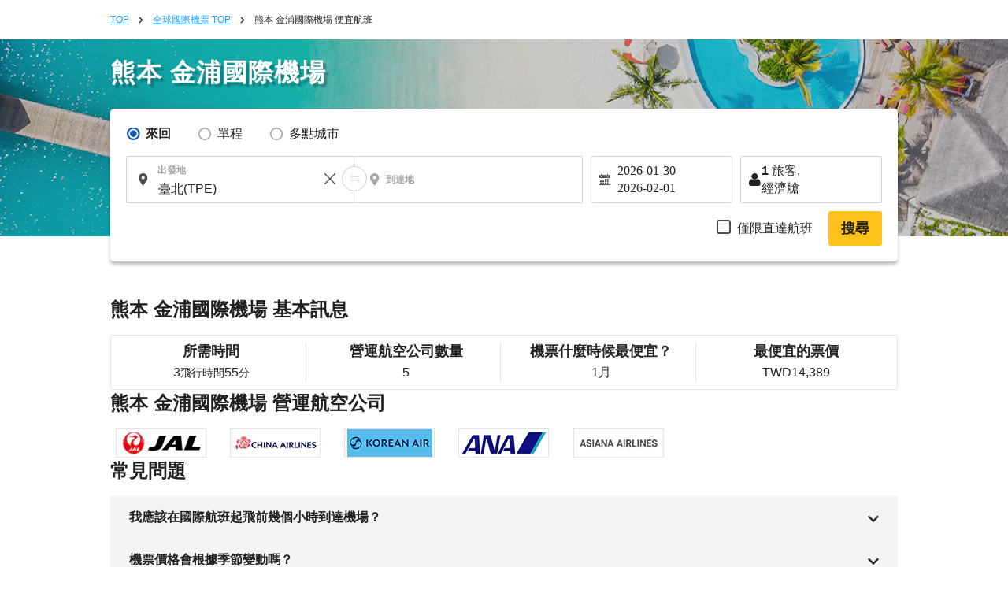

--- FILE ---
content_type: text/html; charset=UTF-8
request_url: https://zh-tw.skyticket.com/tool/suggest_handler.php
body_size: 115540
content:
[{"iata_cd":"OKD","city_cd":"OKD","city":"\u4e18\u73e0","country":"\u65e5\u672c","country_2letter":"jp","airport":"\u672d\u5e4c(\u4e18\u73e0)","t_value_4":"Okadama (Sapporo)","t_value_5":"Sapporo Okadama Airport","most_min_price":[]},{"iata_cd":"RIS","city_cd":"RIS","city":"\u5229\u5c3b","country":"\u65e5\u672c","country_2letter":"jp","airport":"\u5229\u5c3b","t_value_4":"Rishiri","t_value_5":"Rishiri Airport","most_min_price":{"TWD":{"SHA":"TWD\u00a0101,248","TPE":"TWD\u00a015,768"},"HKD":{"SHA":"HKD\u00a025,126","TPE":"HKD\u00a03,913"}}},{"iata_cd":"WKJ","city_cd":"WKJ","city":"\u7a1a\u5185","country":"\u65e5\u672c","country_2letter":"jp","airport":"\u7a1a\u5185","t_value_4":"Wakkanai","t_value_5":"Wakkanai Airport","most_min_price":{"TWD":{"SHA":"TWD\u00a013,714","TPE":"TWD\u00a030,134"},"HKD":{"SHA":"HKD\u00a03,404","TPE":"HKD\u00a07,479"}}},{"iata_cd":"SHB","city_cd":"SHB","city":"\u4e2d\u6a19\u6d25","country":"\u65e5\u672c","country_2letter":"jp","airport":"\u6839\u5ba4\u4e2d\u6a19\u6d25","t_value_4":"Nemuro Nakashibetsu","t_value_5":"Nakashibetsu Airport","most_min_price":{"TWD":{"HKG":"TWD\u00a016,827","TPE":"TWD\u00a039,243"},"HKD":{"HKG":"HKD\u00a04,176","TPE":"HKD\u00a09,739"}}},{"iata_cd":"MBE","city_cd":"MBE","city":"\u7d0b\u5225","country":"\u65e5\u672c","country_2letter":"jp","airport":"\u7d0b\u5225","t_value_4":"Okhotsk Monbetsu","t_value_5":"Okhotsk Monbetsu Airport","most_min_price":{"TWD":{"CAN":"TWD\u00a025,467","HKG":"TWD\u00a013,167","TPE":"TWD\u00a033,140"},"HKD":{"CAN":"HKD\u00a06,320","HKG":"HKD\u00a03,268","TPE":"HKD\u00a08,224"}}},{"iata_cd":"MMB","city_cd":"MMB","city":"\u5973\u6eff\u5225","country":"\u65e5\u672c","country_2letter":"jp","airport":"\u5973\u6e80\u5225","t_value_4":"riben_nvmanbie","t_value_5":"Memanbetsu Airport","most_min_price":{"TWD":{"BJS":"TWD\u00a012,457","HKG":"TWD\u00a013,095","SHA":"TWD\u00a07,761","TPE":"TWD\u00a013,733"},"HKD":{"BJS":"HKD\u00a03,092","HKG":"HKD\u00a03,250","SHA":"HKD\u00a01,926","TPE":"HKD\u00a03,408"}}},{"iata_cd":"AKJ","city_cd":"AKJ","city":"\u65ed\u5ddd","country":"\u65e5\u672c","country_2letter":"jp","airport":"\u65ed\u5ddd","t_value_4":"riben_xuchuan","t_value_5":"Asahikawa Airport","most_min_price":{"TWD":{"BJS":"TWD\u00a013,187","DLC":"TWD\u00a013,776","HKG":"TWD\u00a013,113","SHA":"TWD\u00a09,008","SIN":"TWD\u00a017,953","KHH":"TWD\u00a023,170","TPE":"TWD\u00a014,139"},"HKD":{"BJS":"HKD\u00a03,273","DLC":"HKD\u00a03,419","HKG":"HKD\u00a03,255","SHA":"HKD\u00a02,236","SIN":"HKD\u00a04,456","KHH":"HKD\u00a05,750","TPE":"HKD\u00a03,509"}}},{"iata_cd":"KUH","city_cd":"KUH","city":"\u91e7\u8def","country":"\u65e5\u672c","country_2letter":"jp","airport":"\u91e7\u8def","t_value_4":"riben_chuanlu","t_value_5":"Kushiro Airport","most_min_price":{"TWD":{"BJS":"TWD\u00a09,109","CAN":"TWD\u00a019,177","HKG":"TWD\u00a013,187","SHA":"TWD\u00a022,433","SIN":"TWD\u00a016,057","TPE":"TWD\u00a014,313"},"HKD":{"BJS":"HKD\u00a02,261","CAN":"HKD\u00a04,759","HKG":"HKD\u00a03,273","SHA":"HKD\u00a05,567","SIN":"HKD\u00a03,985","TPE":"HKD\u00a03,552"}}},{"iata_cd":"OBO","city_cd":"OBO","city":"\u5e36\u5ee3","country":"\u65e5\u672c","country_2letter":"jp","airport":"\u5341\u80dc\u5e2f\u5e83","t_value_4":"riben_daiguang","t_value_5":"Tokachi\u2013Obihiro Airport","most_min_price":{"TWD":{"HKG":"TWD\u00a018,870","SHA":"TWD\u00a012,395","SIN":"TWD\u00a018,429","TPE":"TWD\u00a013,772"},"HKD":{"HKG":"HKD\u00a04,683","SHA":"HKD\u00a03,076","SIN":"HKD\u00a04,574","TPE":"HKD\u00a03,418"}}},{"iata_cd":"OIR","city_cd":"OIR","city":"\u5965\u5c3b","country":"\u65e5\u672c","country_2letter":"jp","airport":"\u5965\u5c3b","t_value_4":"Okushiri","t_value_5":"Okushiri Airport","most_min_price":[]},{"iata_cd":"HNA","city_cd":"HNA","city":"\u82b1\u5377","country":"\u65e5\u672c","country_2letter":"jp","airport":"\u5ca9\u624b\u82b1\u5377","t_value_4":"Iwate Hanamaki","t_value_5":"Hanamaki Airport (Iwate-Hanamaki Airport)","most_min_price":{"TWD":{"SIN":"TWD\u00a016,279","KHH":"TWD\u00a022,255","TPE":"TWD\u00a014,255"},"HKD":{"SIN":"HKD\u00a04,040","KHH":"HKD\u00a05,523","TPE":"HKD\u00a03,538"}}},{"iata_cd":"ONJ","city_cd":"ONJ","city":"\u5927\u9928\u80fd\u4ee3","country":"\u65e5\u672c","country_2letter":"jp","airport":"\u5927\u9928\u80fd\u4ee3","t_value_4":"Odate Noshiro","t_value_5":"Odate\u2013Noshiro Airport","most_min_price":{"TWD":{"TPE":"TWD\u00a014,506"},"HKD":{"TPE":"HKD\u00a03,600"}}},{"iata_cd":"HAC","city_cd":"HAC","city":"\u516b\u4e08\u5cf6","country":"\u65e5\u672c","country_2letter":"jp","airport":"\u516b\u4e08\u5cf6","t_value_4":"Hachijojima","t_value_5":"Hachijojima Airport","most_min_price":[]},{"iata_cd":"SHM","city_cd":"SHM","city":"\u767d\u6ff1","country":"\u65e5\u672c","country_2letter":"jp","airport":"\u5357\u7d00\u767d\u6d5c","t_value_4":"Nanki Shirahama","t_value_5":"Nanki\u2013Shirahama Airport","most_min_price":{"TWD":{"SHA":"TWD\u00a09,671"},"HKD":{"SHA":"HKD\u00a02,400"}}},{"iata_cd":"TJH","city_cd":"TJH","city":"\u4f46\u99ac","country":"\u65e5\u672c","country_2letter":"jp","airport":"\u4f46\u99ac","t_value_4":"Tajima","t_value_5":"Tajima Airport","most_min_price":[]},{"iata_cd":"OKI","city_cd":"OKI","city":"\u96a0\u5c90","country":"\u65e5\u672c","country_2letter":"jp","airport":"\u96a0\u5c90","t_value_4":"Oki","t_value_5":"Oki Airport","most_min_price":[]},{"iata_cd":"IZO","city_cd":"IZO","city":"\u51fa\u96f2","country":"\u65e5\u672c","country_2letter":"jp","airport":"\u51fa\u96f2","t_value_4":"Izumo","t_value_5":"Izumo Airport","most_min_price":{"TWD":{"SHA":"TWD\u00a08,126","SIN":"TWD\u00a017,686","TPE":"TWD\u00a016,209"},"HKD":{"SHA":"HKD\u00a02,017","SIN":"HKD\u00a04,389","TPE":"HKD\u00a04,023"}}},{"iata_cd":"IWJ","city_cd":"IWJ","city":"\u77f3\u898b","country":"\u65e5\u672c","country_2letter":"jp","airport":"\u8429\u2027\u77f3\u898b\u6a5f\u5834","t_value_4":"Hagi - Iwami","t_value_5":"Iwami Airport (Hagi-Iwami Airport)","most_min_price":{"TWD":{"TPE":"TWD\u00a038,137"},"HKD":{"TPE":"HKD\u00a09,465"}}},{"iata_cd":"TSJ","city_cd":"TSJ","city":"\u5bfe\u99ac","country":"\u65e5\u672c","country_2letter":"jp","airport":"\u5bfe\u99ac","t_value_4":"Tsushima","t_value_5":"Tsushima Airport","most_min_price":{"TWD":{"TPE":"TWD\u00a019,955"},"HKD":{"TPE":"HKD\u00a04,952"}}},{"iata_cd":"IKI","city_cd":"IKI","city":"\u58f1\u5c90","country":"\u65e5\u672c","country_2letter":"jp","airport":"\u58f1\u5c90","t_value_4":"Iki","t_value_5":"Iki Airport","most_min_price":{"TWD":{"HKG":"TWD\u00a013,035","MFM":"TWD\u00a032,167","SHA":"TWD\u00a031,780","TPE":"TWD\u00a012,957"},"HKD":{"HKG":"HKD\u00a03,235","MFM":"HKD\u00a07,983","SHA":"HKD\u00a07,887","TPE":"HKD\u00a03,216"}}},{"iata_cd":"FUJ","city_cd":"FUJ","city":"\u4e94\u5cf6\u798f\u6c5f","country":"\u65e5\u672c","country_2letter":"jp","airport":"\u4e94\u5cf6\u798f\u6c5f","t_value_4":"Fukue","t_value_5":"Fukue Airport (Goto-Fukue Airport)","most_min_price":{"TWD":{"TPE":"TWD\u00a018,718"},"HKD":{"TPE":"HKD\u00a04,645"}}},{"iata_cd":"AXJ","city_cd":"AXJ","city":"\u5929\u8349","country":"\u65e5\u672c","country_2letter":"jp","airport":"\u5929\u8349","t_value_4":"Amakusa","t_value_5":"Amakusa Airfield","most_min_price":[]},{"iata_cd":"TNE","city_cd":"TNE","city":"\u7a2e\u5b50\u5cf6","country":"\u65e5\u672c","country_2letter":"jp","airport":"\u7a2e\u5b50\u5cf6","t_value_4":"Tanegashima","t_value_5":"Kyutanegashima Airport","most_min_price":[]},{"iata_cd":"KUM","city_cd":"KUM","city":"\u5c4b\u4e45\u5cf6","country":"\u65e5\u672c","country_2letter":"jp","airport":"\u5c4b\u4e45\u5cf6","t_value_4":"Yakushima","t_value_5":"Yakushima Airport","most_min_price":{"TWD":{"CAN":"TWD\u00a049,598","SIN":"TWD\u00a069,594","TPE":"TWD\u00a018,213"},"HKD":{"CAN":"HKD\u00a012,309","SIN":"HKD\u00a017,271","TPE":"HKD\u00a04,520"}}},{"iata_cd":"KKX","city_cd":"KKX","city":"\u559c\u754c\u5cf6","country":"\u65e5\u672c","country_2letter":"jp","airport":"\u559c\u754c\u5cf6","t_value_4":"\u559c\u754c\u5cf6","t_value_5":"Kikai Airport (Kikai\/Kikaigashima Island Airport)","most_min_price":[]},{"iata_cd":"TKN","city_cd":"TKN","city":"\u5fb3\u4e4b\u5cf6","country":"\u65e5\u672c","country_2letter":"jp","airport":"\u5fb3\u4e4b\u5cf6","t_value_4":"Tokunoshima","t_value_5":"Tokunoshima Airport","most_min_price":{"TWD":{"TPE":"TWD\u00a058,087"},"HKD":{"TPE":"HKD\u00a014,415"}}},{"iata_cd":"OKE","city_cd":"OKE","city":"\u6c96\u6c38\u826f\u90e8","country":"\u65e5\u672c","country_2letter":"jp","airport":"\u6c96\u6c38\u826f\u90e8","t_value_4":"Okino Erabu","t_value_5":"Okinoerabu Airport","most_min_price":{"TWD":{"TPE":"TWD\u00a021,424"},"HKD":{"TPE":"HKD\u00a05,317"}}},{"iata_cd":"RNJ","city_cd":"RNJ","city":"\u4e0e\u8ad6","country":"\u65e5\u672c","country_2letter":"jp","airport":"\u4e0e\u8ad6","t_value_4":"Yoron","t_value_5":"Yoron Airport","most_min_price":[]},{"iata_cd":"MMY","city_cd":"MMY","city":"\u5bae\u53e4\u5cf6","country":"\u65e5\u672c","country_2letter":"jp","airport":"\u5bae\u53e4","t_value_4":"Miyako","t_value_5":"Miyako Airport","most_min_price":{"TWD":{"BJS":"TWD\u00a012,865","CAN":"TWD\u00a016,995","HKG":"TWD\u00a017,996","SHA":"TWD\u00a09,039","SIN":"TWD\u00a020,884","TPE":"TWD\u00a016,829"},"HKD":{"BJS":"HKD\u00a03,193","CAN":"HKD\u00a04,218","HKG":"HKD\u00a04,466","SHA":"HKD\u00a02,244","SIN":"HKD\u00a05,183","TPE":"HKD\u00a04,177"}}},{"iata_cd":"SHI","city_cd":"SHI","city":"\u4e0b\u5730\u5cf6","country":"\u65e5\u672c","country_2letter":"jp","airport":"\u4e0b\u5730\u5cf6","t_value_4":"Shimojishima","t_value_5":"Shimojishima Airport","most_min_price":{"TWD":{"TPE":"TWD\u00a020,821"},"HKD":{"TPE":"HKD\u00a05,167"}}},{"iata_cd":"KTD","city_cd":"KTD","city":"\u5317\u5927\u6771","country":"\u65e5\u672c","country_2letter":"jp","airport":"\u5317\u5927\u6771","t_value_4":"Kitadaito","t_value_5":"Kitadaito Airport","most_min_price":[]},{"iata_cd":"MMD","city_cd":"MMD","city":"\u5357\u5927\u6771","country":"\u65e5\u672c","country_2letter":"jp","airport":"\u5357\u5927\u6771","t_value_4":"Minami Daito","t_value_5":"Minami-Daito Airport","most_min_price":[]},{"iata_cd":"UEO","city_cd":"UEO","city":"\u4e45\u7c73\u5cf6","country":"\u65e5\u672c","country_2letter":"jp","airport":"\u4e45\u7c73\u5cf6","t_value_4":"riben_jiumidao","t_value_5":"Kumejima Airport","most_min_price":{"TWD":{"HKG":"TWD\u00a020,698","MFM":"TWD\u00a035,911","SIN":"TWD\u00a0102,161","TPE":"TWD\u00a048,308"},"HKD":{"HKG":"HKD\u00a05,137","MFM":"HKD\u00a08,912","SIN":"HKD\u00a025,353","TPE":"HKD\u00a011,989"}}},{"iata_cd":"TRA","city_cd":"TRA","city":"\u591a\u826f\u9593","country":"\u65e5\u672c","country_2letter":"jp","airport":"\u591a\u826f\u9593","t_value_4":"Tarama","t_value_5":"Tarama Airport","most_min_price":[]},{"iata_cd":"ISG","city_cd":"ISG","city":"\u77f3\u57a3","country":"\u65e5\u672c","country_2letter":"jp","airport":"\u65b0\u77f3\u57a3\u6a5f\u5834","t_value_4":"Ishigaki","t_value_5":"Shin-Ishigaki Airport (Painushima Ishigaki Airport)","most_min_price":{"TWD":{"BJS":"TWD\u00a018,880","CAN":"TWD\u00a09,523","HKG":"TWD\u00a04,488","SHA":"TWD\u00a08,746","SIN":"TWD\u00a016,014","KHH":"TWD\u00a036,457","TPE":"TWD\u00a06,499"},"HKD":{"BJS":"HKD\u00a04,686","CAN":"HKD\u00a02,364","HKG":"HKD\u00a01,114","SHA":"HKD\u00a02,171","SIN":"HKD\u00a03,974","KHH":"HKD\u00a09,048","TPE":"HKD\u00a01,613"}}},{"iata_cd":"OGN","city_cd":"OGN","city":"\u4e0e\u90a3\u56fd","country":"\u65e5\u672c","country_2letter":"jp","airport":"\u4e0e\u90a3\u570b","t_value_4":"Yonaguni","t_value_5":"Yonaguni Airport","most_min_price":[]},{"iata_cd":"CTS","city_cd":"SPK","city":"\u672d\u5e4c","country":"\u65e5\u672c","country_2letter":"jp","airport":"\u672d\u5e4c\u65b0\u5343\u6b72\u6a5f\u5834","t_value_4":"Chitose (Sapporo)","t_value_5":"New-Chitose Airport (Sapporo)","most_min_price":{"TWD":{"BJS":"TWD\u00a010,711","DLC":"TWD\u00a010,721","CAN":"TWD\u00a07,907","HKG":"TWD\u00a06,387","MFM":"TWD\u00a018,199","SHA":"TWD\u00a08,900","SIN":"TWD\u00a09,170","KHH":"TWD\u00a015,542","TPE":"TWD\u00a06,583","FUK":"TWD\u00a01,562","NGO":"TWD\u00a01,315","HIJ":"TWD\u00a02,741","OKA":"TWD\u00a02,635"},"HKD":{"BJS":"HKD\u00a02,658","DLC":"HKD\u00a02,661","CAN":"HKD\u00a01,963","HKG":"HKD\u00a01,585","MFM":"HKD\u00a04,517","SHA":"HKD\u00a02,209","SIN":"HKD\u00a02,276","KHH":"HKD\u00a03,857","TPE":"HKD\u00a01,634","FUK":"HKD\u00a0388","NGO":"HKD\u00a0327","HIJ":"HKD\u00a0681","OKA":"HKD\u00a0654"}}},{"iata_cd":"SPK","city_cd":"SPK","city":"\u672d\u5e4c","country":"\u65e5\u672c","country_2letter":"jp","airport":"\u672d\u5e4c","t_value_4":"riben_zhahuang","t_value_5":"Sapporo (Shin-Chitose \/ Okadama)","most_min_price":{"TWD":{"BJS":"TWD\u00a010,711","DLC":"TWD\u00a010,721","CAN":"TWD\u00a07,907","HKG":"TWD\u00a06,387","MFM":"TWD\u00a018,199","SHA":"TWD\u00a08,900","SIN":"TWD\u00a09,170","KHH":"TWD\u00a015,542","TPE":"TWD\u00a06,583","FUK":"TWD\u00a01,562","NGO":"TWD\u00a01,315","HIJ":"TWD\u00a02,741","OKA":"TWD\u00a02,635"},"HKD":{"BJS":"HKD\u00a02,658","DLC":"HKD\u00a02,661","CAN":"HKD\u00a01,963","HKG":"HKD\u00a01,585","MFM":"HKD\u00a04,517","SHA":"HKD\u00a02,209","SIN":"HKD\u00a02,276","KHH":"HKD\u00a03,857","TPE":"HKD\u00a01,634","FUK":"HKD\u00a0388","NGO":"HKD\u00a0327","HIJ":"HKD\u00a0681","OKA":"HKD\u00a0654"}}},{"iata_cd":"HKD","city_cd":"HKD","city":"\u51fd\u9928","country":"\u65e5\u672c","country_2letter":"jp","airport":"\u51fd\u9928","t_value_4":"riben_hanguan","t_value_5":"Hakodate Airport","most_min_price":{"TWD":{"BJS":"TWD\u00a011,310","CAN":"TWD\u00a016,671","HKG":"TWD\u00a016,695","SHA":"TWD\u00a08,292","SIN":"TWD\u00a014,621","KHH":"TWD\u00a021,377","TPE":"TWD\u00a010,598"},"HKD":{"BJS":"HKD\u00a02,807","CAN":"HKD\u00a04,137","HKG":"HKD\u00a04,143","SHA":"HKD\u00a02,058","SIN":"HKD\u00a03,629","KHH":"HKD\u00a05,305","TPE":"HKD\u00a02,630"}}},{"iata_cd":"AOJ","city_cd":"AOJ","city":"\u9752\u68ee","country":"\u65e5\u672c","country_2letter":"jp","airport":"\u9752\u68ee","t_value_4":"riben_qingsen","t_value_5":"Aomori Airport","most_min_price":{"TWD":{"BJS":"TWD\u00a011,558","CAN":"TWD\u00a016,472","HKG":"TWD\u00a012,699","SHA":"TWD\u00a019,325","SIN":"TWD\u00a016,074","KHH":"TWD\u00a022,331","TPE":"TWD\u00a012,592"},"HKD":{"BJS":"HKD\u00a02,869","CAN":"HKD\u00a04,088","HKG":"HKD\u00a03,152","SHA":"HKD\u00a04,796","SIN":"HKD\u00a03,989","KHH":"HKD\u00a05,542","TPE":"HKD\u00a03,125"}}},{"iata_cd":"MSJ","city_cd":"AOJ","city":"\u9752\u68ee","country":"\u65e5\u672c","country_2letter":"jp","airport":"\u4e09\u6ca2","t_value_4":"Misawa","t_value_5":"Misawa Air Base","most_min_price":{"TWD":{"BJS":"TWD\u00a011,558","CAN":"TWD\u00a016,472","HKG":"TWD\u00a012,699","SHA":"TWD\u00a019,325","SIN":"TWD\u00a016,074","KHH":"TWD\u00a022,331","TPE":"TWD\u00a012,592"},"HKD":{"BJS":"HKD\u00a02,869","CAN":"HKD\u00a04,088","HKG":"HKD\u00a03,152","SHA":"HKD\u00a04,796","SIN":"HKD\u00a03,989","KHH":"HKD\u00a05,542","TPE":"HKD\u00a03,125"}}},{"iata_cd":"AXT","city_cd":"AXT","city":"\u79cb\u7530","country":"\u65e5\u672c","country_2letter":"jp","airport":"\u79cb\u7530","t_value_4":"riben_qiutian","t_value_5":"Akita Airport","most_min_price":{"TWD":{"BJS":"TWD\u00a016,291","HKG":"TWD\u00a012,699","SHA":"TWD\u00a08,988","SIN":"TWD\u00a022,246","KHH":"TWD\u00a033,324","TPE":"TWD\u00a013,378"},"HKD":{"BJS":"HKD\u00a04,043","HKG":"HKD\u00a03,152","SHA":"HKD\u00a02,231","SIN":"HKD\u00a05,521","KHH":"HKD\u00a08,270","TPE":"HKD\u00a03,320"}}},{"iata_cd":"GAJ","city_cd":"GAJ","city":"\u5c71\u5f62","country":"\u65e5\u672c","country_2letter":"jp","airport":"\u5c71\u5f62","t_value_4":"riben_shanxing","t_value_5":"Yamagata Airport","most_min_price":{"TWD":{"BJS":"TWD\u00a012,418","HKG":"TWD\u00a038,112","SHA":"TWD\u00a025,824","SIN":"TWD\u00a018,909","TPE":"TWD\u00a014,482"},"HKD":{"BJS":"HKD\u00a03,082","HKG":"HKD\u00a09,458","SHA":"HKD\u00a06,409","SIN":"HKD\u00a04,693","TPE":"HKD\u00a03,594"}}},{"iata_cd":"SYO","city_cd":"GAJ","city":"\u5c71\u5f62","country":"\u65e5\u672c","country_2letter":"jp","airport":"\u5e84\u5185","t_value_4":"Shonai","t_value_5":"Shonai Airport","most_min_price":{"TWD":{"BJS":"TWD\u00a012,418","HKG":"TWD\u00a038,112","SHA":"TWD\u00a025,824","SIN":"TWD\u00a018,909","TPE":"TWD\u00a014,482"},"HKD":{"BJS":"HKD\u00a03,082","HKG":"HKD\u00a09,458","SHA":"HKD\u00a06,409","SIN":"HKD\u00a04,693","TPE":"HKD\u00a03,594"}}},{"iata_cd":"SDJ","city_cd":"SDJ","city":"\u4ed9\u53f0","country":"\u65e5\u672c","country_2letter":"jp","airport":"\u4ed9\u53f0\u6a5f\u5834","t_value_4":"Sendai","t_value_5":"Sendai Airport","most_min_price":{"TWD":{"BJS":"TWD\u00a018,884","DLC":"TWD\u00a024,087","HKG":"TWD\u00a06,511","MFM":"TWD\u00a029,320","SHA":"TWD\u00a09,478","SIN":"TWD\u00a09,404","KHH":"TWD\u00a08,446","TPE":"TWD\u00a013,468"},"HKD":{"BJS":"HKD\u00a04,687","DLC":"HKD\u00a05,978","HKG":"HKD\u00a01,616","MFM":"HKD\u00a07,276","SHA":"HKD\u00a02,353","SIN":"HKD\u00a02,334","KHH":"HKD\u00a02,096","TPE":"HKD\u00a03,343"}}},{"iata_cd":"FKS","city_cd":"FKS","city":"\u798f\u5cf6","country":"\u65e5\u672c","country_2letter":"jp","airport":"\u798f\u5cf6","t_value_4":"riben_fudao","t_value_5":"Fukushima Airport","most_min_price":{"TWD":{"DLC":"TWD\u00a022,173","HKG":"TWD\u00a070,222","SHA":"TWD\u00a016,695","TPE":"TWD\u00a014,213"},"HKD":{"DLC":"HKD\u00a05,503","HKG":"HKD\u00a017,427","SHA":"HKD\u00a04,143","TPE":"HKD\u00a03,527"}}},{"iata_cd":"KIJ","city_cd":"KIJ","city":"\u65b0\u6f5f","country":"\u65e5\u672c","country_2letter":"jp","airport":"\u65b0\u6f5f\u6a5f\u5834","t_value_4":"Niigata","t_value_5":"Niigata Airport","most_min_price":{"TWD":{"BJS":"TWD\u00a023,311","CAN":"TWD\u00a019,924","HKG":"TWD\u00a013,284","SHA":"TWD\u00a08,473","SIN":"TWD\u00a017,266","KHH":"TWD\u00a021,750","TPE":"TWD\u00a014,410"},"HKD":{"BJS":"HKD\u00a05,785","CAN":"HKD\u00a04,945","HKG":"HKD\u00a03,297","SHA":"HKD\u00a02,103","SIN":"HKD\u00a04,285","KHH":"HKD\u00a05,398","TPE":"HKD\u00a03,576"}}},{"iata_cd":"MMJ","city_cd":"MMJ","city":"\u677e\u672c","country":"\u65e5\u672c","country_2letter":"jp","airport":"\u4fe1\u5dde\u677e\u672c","t_value_4":"Shinshu Matsumoto","t_value_5":"Matsumoto Airport (Shinshu-Matsumoto Airport)","most_min_price":[]},{"iata_cd":"TOY","city_cd":"TOY","city":"\u5bcc\u5c71","country":"\u65e5\u672c","country_2letter":"jp","airport":"\u5bcc\u5c71","t_value_4":"riben_fushan","t_value_5":"Toyama Airport","most_min_price":{"TWD":{"DLC":"TWD\u00a017,325","HKG":"TWD\u00a013,838","MFM":"TWD\u00a034,959","SHA":"TWD\u00a07,864","SIN":"TWD\u00a016,139","TPE":"TWD\u00a014,071"},"HKD":{"DLC":"HKD\u00a04,300","HKG":"HKD\u00a03,434","MFM":"HKD\u00a08,676","SHA":"HKD\u00a01,952","SIN":"HKD\u00a04,006","TPE":"HKD\u00a03,492"}}},{"iata_cd":"NTQ","city_cd":"TOY","city":"\u5bcc\u5c71","country":"\u65e5\u672c","country_2letter":"jp","airport":"\u80fd\u767b","t_value_4":"Noto","t_value_5":"Noto Airport","most_min_price":{"TWD":{"DLC":"TWD\u00a017,325","HKG":"TWD\u00a013,838","MFM":"TWD\u00a034,959","SHA":"TWD\u00a07,864","SIN":"TWD\u00a016,139","TPE":"TWD\u00a014,071"},"HKD":{"DLC":"HKD\u00a04,300","HKG":"HKD\u00a03,434","MFM":"HKD\u00a08,676","SHA":"HKD\u00a01,952","SIN":"HKD\u00a04,006","TPE":"HKD\u00a03,492"}}},{"iata_cd":"KMQ","city_cd":"KMQ","city":"\u91d1\u6fa4","country":"\u65e5\u672c","country_2letter":"jp","airport":"\u5c0f\u677e","t_value_4":"riben_xiaosong","t_value_5":"Komatsu Airport","most_min_price":{"TWD":{"BJS":"TWD\u00a038,541","DLC":"TWD\u00a014,307","HKG":"TWD\u00a04,428","MFM":"TWD\u00a034,959","SHA":"TWD\u00a07,094","SIN":"TWD\u00a017,583","KHH":"TWD\u00a019,711","TPE":"TWD\u00a012,379"},"HKD":{"BJS":"HKD\u00a09,565","DLC":"HKD\u00a03,551","HKG":"HKD\u00a01,099","MFM":"HKD\u00a08,676","SHA":"HKD\u00a01,761","SIN":"HKD\u00a04,364","KHH":"HKD\u00a04,892","TPE":"HKD\u00a03,072"}}},{"iata_cd":"HND","city_cd":"TYO","city":"\u6771\u4eac","country":"\u65e5\u672c","country_2letter":"jp","airport":"\u6771\u4eac\u7fbd\u7530\u6a5f\u5834","t_value_4":"dongjing_yutian","t_value_5":"Tokyo (Haneda)","most_min_price":{"TWD":{"BJS":"TWD\u00a09,796","DLC":"TWD\u00a07,517","CAN":"TWD\u00a08,623","HKG":"TWD\u00a05,981","MFM":"TWD\u00a012,090","SHA":"TWD\u00a06,518","SIN":"TWD\u00a07,460","KHH":"TWD\u00a07,000","TPE":"TWD\u00a05,843","SPK":"TWD\u00a01,178","OSA":"TWD\u00a01,129","FUK":"TWD\u00a01,393","OKA":"TWD\u00a01,584","NGO":"TWD\u00a01,898","HIJ":"TWD\u00a02,374","KOJ":"TWD\u00a01,416"},"HKD":{"BJS":"HKD\u00a02,431","DLC":"HKD\u00a01,866","CAN":"HKD\u00a02,140","HKG":"HKD\u00a01,485","MFM":"HKD\u00a03,001","SHA":"HKD\u00a01,618","SIN":"HKD\u00a01,852","KHH":"HKD\u00a01,738","TPE":"HKD\u00a01,450","SPK":"HKD\u00a0293","OSA":"HKD\u00a0281","FUK":"HKD\u00a0346","OKA":"HKD\u00a0394","NGO":"HKD\u00a0471","HIJ":"HKD\u00a0590","KOJ":"HKD\u00a0352"}}},{"iata_cd":"NRT","city_cd":"TYO","city":"\u6771\u4eac","country":"\u65e5\u672c","country_2letter":"jp","airport":"\u6771\u4eac\u6210\u7530\u570b\u969b\u6a5f\u5834","t_value_4":"riben_dongjing\/chengtian","t_value_5":"Narita International Airport","most_min_price":{"TWD":{"BJS":"TWD\u00a09,796","DLC":"TWD\u00a07,517","CAN":"TWD\u00a08,623","HKG":"TWD\u00a05,981","MFM":"TWD\u00a012,090","SHA":"TWD\u00a06,518","SIN":"TWD\u00a07,460","KHH":"TWD\u00a07,000","TPE":"TWD\u00a05,843","SPK":"TWD\u00a01,178","OSA":"TWD\u00a01,129","FUK":"TWD\u00a01,393","OKA":"TWD\u00a01,584","NGO":"TWD\u00a01,898","HIJ":"TWD\u00a02,374","KOJ":"TWD\u00a01,416"},"HKD":{"BJS":"HKD\u00a02,431","DLC":"HKD\u00a01,866","CAN":"HKD\u00a02,140","HKG":"HKD\u00a01,485","MFM":"HKD\u00a03,001","SHA":"HKD\u00a01,618","SIN":"HKD\u00a01,852","KHH":"HKD\u00a01,738","TPE":"HKD\u00a01,450","SPK":"HKD\u00a0293","OSA":"HKD\u00a0281","FUK":"HKD\u00a0346","OKA":"HKD\u00a0394","NGO":"HKD\u00a0471","HIJ":"HKD\u00a0590","KOJ":"HKD\u00a0352"}}},{"iata_cd":"TYO","city_cd":"TYO","city":"\u6771\u4eac","country":"\u65e5\u672c","country_2letter":"jp","airport":"\u6771\u4eac(\u6210\u7530,\u7fbd\u7530)","t_value_4":"riben_dongjing","t_value_5":"Tokyo (Narita \/ Haneda)","most_min_price":{"TWD":{"BJS":"TWD\u00a09,796","DLC":"TWD\u00a07,517","CAN":"TWD\u00a08,623","HKG":"TWD\u00a05,981","MFM":"TWD\u00a012,090","SHA":"TWD\u00a06,518","SIN":"TWD\u00a07,460","KHH":"TWD\u00a07,000","TPE":"TWD\u00a05,843","SPK":"TWD\u00a01,178","OSA":"TWD\u00a01,129","FUK":"TWD\u00a01,393","OKA":"TWD\u00a01,584","NGO":"TWD\u00a01,898","HIJ":"TWD\u00a02,374","KOJ":"TWD\u00a01,416"},"HKD":{"BJS":"HKD\u00a02,431","DLC":"HKD\u00a01,866","CAN":"HKD\u00a02,140","HKG":"HKD\u00a01,485","MFM":"HKD\u00a03,001","SHA":"HKD\u00a01,618","SIN":"HKD\u00a01,852","KHH":"HKD\u00a01,738","TPE":"HKD\u00a01,450","SPK":"HKD\u00a0293","OSA":"HKD\u00a0281","FUK":"HKD\u00a0346","OKA":"HKD\u00a0394","NGO":"HKD\u00a0471","HIJ":"HKD\u00a0590","KOJ":"HKD\u00a0352"}}},{"iata_cd":"IBR","city_cd":"IBR","city":"\u8328\u57ce","country":"\u65e5\u672c","country_2letter":"jp","airport":"\u8328\u57ce","t_value_4":"riben_cicheng","t_value_5":"Ibaraki Airport (Hyakuri Airfield)","most_min_price":{"TWD":{"SHA":"TWD\u00a04,458"},"HKD":{"SHA":"HKD\u00a01,107"}}},{"iata_cd":"FSZ","city_cd":"FSZ","city":"\u975c\u5ca1","country":"\u65e5\u672c","country_2letter":"jp","airport":"\u9759\u5ca1","t_value_4":"riben_jinggang","t_value_5":"Shizuoka Airport (Mt. Fuji Shizuoka Airport)","most_min_price":{"TWD":{"DLC":"TWD\u00a044,841","HKG":"TWD\u00a06,416","SHA":"TWD\u00a011,692","SIN":"TWD\u00a019,850","TPE":"TWD\u00a013,323"},"HKD":{"DLC":"HKD\u00a011,128","HKG":"HKD\u00a01,593","SHA":"HKD\u00a02,902","SIN":"HKD\u00a04,926","TPE":"HKD\u00a03,307"}}},{"iata_cd":"NGO","city_cd":"NGO","city":"\u540d\u53e4\u5c4b","country":"\u65e5\u672c","country_2letter":"jp","airport":"\u540d\u53e4\u5c4b\u4e2d\u90e8\u570b\u969b\u6a5f\u5834","t_value_4":"Nagoya(Chubu)","t_value_5":"Chubu Centrair International Airport","most_min_price":{"TWD":{"BJS":"TWD\u00a09,843","DLC":"TWD\u00a010,420","CAN":"TWD\u00a09,392","HKG":"TWD\u00a07,230","MFM":"TWD\u00a015,093","SHA":"TWD\u00a06,729","SIN":"TWD\u00a013,093","KHH":"TWD\u00a011,156","TPE":"TWD\u00a07,800","SPK":"TWD\u00a01,445","TYO":"TWD\u00a01,830","FUK":"TWD\u00a01,344","OKA":"TWD\u00a01,315","KOJ":"TWD\u00a01,301"},"HKD":{"BJS":"HKD\u00a02,443","DLC":"HKD\u00a02,586","CAN":"HKD\u00a02,331","HKG":"HKD\u00a01,795","MFM":"HKD\u00a03,746","SHA":"HKD\u00a01,670","SIN":"HKD\u00a03,250","KHH":"HKD\u00a02,769","TPE":"HKD\u00a01,936","SPK":"HKD\u00a0359","TYO":"HKD\u00a0455","FUK":"HKD\u00a0334","OKA":"HKD\u00a0327","KOJ":"HKD\u00a0323"}}},{"iata_cd":"NKM","city_cd":"NGO","city":"\u540d\u53e4\u5c4b","country":"\u65e5\u672c","country_2letter":"jp","airport":"\u540d\u53e4\u5c4b(\u5c0f\u7267)\u6a5f\u5834","t_value_4":"Nagoya ( Komaki )","t_value_5":"Nagoya Airfield (Komaki Airport)","most_min_price":{"TWD":{"BJS":"TWD\u00a09,843","DLC":"TWD\u00a010,420","CAN":"TWD\u00a09,392","HKG":"TWD\u00a07,230","MFM":"TWD\u00a015,093","SHA":"TWD\u00a06,729","SIN":"TWD\u00a013,093","KHH":"TWD\u00a011,156","TPE":"TWD\u00a07,800","SPK":"TWD\u00a01,445","TYO":"TWD\u00a01,830","FUK":"TWD\u00a01,344","OKA":"TWD\u00a01,315","KOJ":"TWD\u00a01,301"},"HKD":{"BJS":"HKD\u00a02,443","DLC":"HKD\u00a02,586","CAN":"HKD\u00a02,331","HKG":"HKD\u00a01,795","MFM":"HKD\u00a03,746","SHA":"HKD\u00a01,670","SIN":"HKD\u00a03,250","KHH":"HKD\u00a02,769","TPE":"HKD\u00a01,936","SPK":"HKD\u00a0359","TYO":"HKD\u00a0455","FUK":"HKD\u00a0334","OKA":"HKD\u00a0327","KOJ":"HKD\u00a0323"}}},{"iata_cd":"ITM","city_cd":"OSA","city":"\u5927\u962a","country":"\u65e5\u672c","country_2letter":"jp","airport":"\u5927\u962a\u570b\u969b\u6a5f\u5834(\u4f0a\u4e39)","t_value_4":"Osaka(Itami)","t_value_5":"Itami Airport (Osaka International Airport)","most_min_price":{"TWD":{"BJS":"TWD\u00a07,773","DLC":"TWD\u00a07,753","CAN":"TWD\u00a08,933","HKG":"TWD\u00a06,122","MFM":"TWD\u00a012,186","SHA":"TWD\u00a06,208","SIN":"TWD\u00a07,320","KHH":"TWD\u00a08,077","TPE":"TWD\u00a05,845","TYO":"TWD\u00a01,119","SPK":"TWD\u00a01,451","FUK":"TWD\u00a01,192","OKA":"TWD\u00a01,383","KOJ":"TWD\u00a01,149"},"HKD":{"BJS":"HKD\u00a01,929","DLC":"HKD\u00a01,924","CAN":"HKD\u00a02,217","HKG":"HKD\u00a01,520","MFM":"HKD\u00a03,025","SHA":"HKD\u00a01,541","SIN":"HKD\u00a01,817","KHH":"HKD\u00a02,005","TPE":"HKD\u00a01,451","TYO":"HKD\u00a0278","SPK":"HKD\u00a0360","FUK":"HKD\u00a0296","OKA":"HKD\u00a0344","KOJ":"HKD\u00a0286"}}},{"iata_cd":"KIX","city_cd":"OSA","city":"\u5927\u962a","country":"\u65e5\u672c","country_2letter":"jp","airport":"\u5927\u962a(\u95dc\u897f\u570b\u969b\u6a5f\u5834)","t_value_4":"Osaka(Kansai)","t_value_5":"Kansai International Airport","most_min_price":{"TWD":{"BJS":"TWD\u00a07,773","DLC":"TWD\u00a07,753","CAN":"TWD\u00a08,933","HKG":"TWD\u00a06,122","MFM":"TWD\u00a012,186","SHA":"TWD\u00a06,208","SIN":"TWD\u00a07,320","KHH":"TWD\u00a08,077","TPE":"TWD\u00a05,845","TYO":"TWD\u00a01,119","SPK":"TWD\u00a01,451","FUK":"TWD\u00a01,192","OKA":"TWD\u00a01,383","KOJ":"TWD\u00a01,149"},"HKD":{"BJS":"HKD\u00a01,929","DLC":"HKD\u00a01,924","CAN":"HKD\u00a02,217","HKG":"HKD\u00a01,520","MFM":"HKD\u00a03,025","SHA":"HKD\u00a01,541","SIN":"HKD\u00a01,817","KHH":"HKD\u00a02,005","TPE":"HKD\u00a01,451","TYO":"HKD\u00a0278","SPK":"HKD\u00a0360","FUK":"HKD\u00a0296","OKA":"HKD\u00a0344","KOJ":"HKD\u00a0286"}}},{"iata_cd":"OSA","city_cd":"OSA","city":"\u5927\u962a","country":"\u65e5\u672c","country_2letter":"jp","airport":"\u5927\u962a(\u95a2\u897f,\u4f0a\u4e39)","t_value_4":"riben_daban","t_value_5":"Osaka (Kansai \/ Itami)","most_min_price":{"TWD":{"BJS":"TWD\u00a07,773","DLC":"TWD\u00a07,753","CAN":"TWD\u00a08,933","HKG":"TWD\u00a06,122","MFM":"TWD\u00a012,186","SHA":"TWD\u00a06,208","SIN":"TWD\u00a07,320","KHH":"TWD\u00a08,077","TPE":"TWD\u00a05,845","TYO":"TWD\u00a01,119","SPK":"TWD\u00a01,451","FUK":"TWD\u00a01,192","OKA":"TWD\u00a01,383","KOJ":"TWD\u00a01,149"},"HKD":{"BJS":"HKD\u00a01,929","DLC":"HKD\u00a01,924","CAN":"HKD\u00a02,217","HKG":"HKD\u00a01,520","MFM":"HKD\u00a03,025","SHA":"HKD\u00a01,541","SIN":"HKD\u00a01,817","KHH":"HKD\u00a02,005","TPE":"HKD\u00a01,451","TYO":"HKD\u00a0278","SPK":"HKD\u00a0360","FUK":"HKD\u00a0296","OKA":"HKD\u00a0344","KOJ":"HKD\u00a0286"}}},{"iata_cd":"UKB","city_cd":"OSA","city":"\u5927\u962a","country":"\u65e5\u672c","country_2letter":"jp","airport":"\u795e\u6236\u6a5f\u5834","t_value_4":"Kobe","t_value_5":"Kobe Airport","most_min_price":{"TWD":{"BJS":"TWD\u00a07,773","DLC":"TWD\u00a07,753","CAN":"TWD\u00a08,933","HKG":"TWD\u00a06,122","MFM":"TWD\u00a012,186","SHA":"TWD\u00a06,208","SIN":"TWD\u00a07,320","KHH":"TWD\u00a08,077","TPE":"TWD\u00a05,845","TYO":"TWD\u00a01,119","SPK":"TWD\u00a01,451","FUK":"TWD\u00a01,192","OKA":"TWD\u00a01,383","KOJ":"TWD\u00a01,149"},"HKD":{"BJS":"HKD\u00a01,929","DLC":"HKD\u00a01,924","CAN":"HKD\u00a02,217","HKG":"HKD\u00a01,520","MFM":"HKD\u00a03,025","SHA":"HKD\u00a01,541","SIN":"HKD\u00a01,817","KHH":"HKD\u00a02,005","TPE":"HKD\u00a01,451","TYO":"HKD\u00a0278","SPK":"HKD\u00a0360","FUK":"HKD\u00a0296","OKA":"HKD\u00a0344","KOJ":"HKD\u00a0286"}}},{"iata_cd":"OKJ","city_cd":"OKJ","city":"\u5ca1\u5c71","country":"\u65e5\u672c","country_2letter":"jp","airport":"\u5ca1\u5c71","t_value_4":"riben_gangshan","t_value_5":"Okayama Airport","most_min_price":{"TWD":{"BJS":"TWD\u00a09,464","DLC":"TWD\u00a011,739","HKG":"TWD\u00a013,111","MFM":"TWD\u00a026,421","SHA":"TWD\u00a07,121","SIN":"TWD\u00a016,453","KHH":"TWD\u00a08,093","TPE":"TWD\u00a014,287"},"HKD":{"BJS":"HKD\u00a02,349","DLC":"HKD\u00a02,914","HKG":"HKD\u00a03,254","MFM":"HKD\u00a06,557","SHA":"HKD\u00a01,768","SIN":"HKD\u00a04,083","KHH":"HKD\u00a02,009","TPE":"HKD\u00a03,546"}}},{"iata_cd":"HIJ","city_cd":"HIJ","city":"\u5ee3\u5cf6","country":"\u65e5\u672c","country_2letter":"jp","airport":"\u5e83\u5cf6","t_value_4":"riben_guangdao","t_value_5":"Hiroshima Airport","most_min_price":{"TWD":{"BJS":"TWD\u00a022,651","DLC":"TWD\u00a017,366","CAN":"TWD\u00a010,551","HKG":"TWD\u00a04,514","SHA":"TWD\u00a08,904","SIN":"TWD\u00a016,636","KHH":"TWD\u00a017,415","TPE":"TWD\u00a011,889","SPK":"TWD\u00a02,741","TYO":"TWD\u00a02,374","OKA":"TWD\u00a02,760"},"HKD":{"BJS":"HKD\u00a05,621","DLC":"HKD\u00a04,310","CAN":"HKD\u00a02,619","HKG":"HKD\u00a01,121","SHA":"HKD\u00a02,210","SIN":"HKD\u00a04,129","KHH":"HKD\u00a04,322","TPE":"HKD\u00a02,951","SPK":"HKD\u00a0681","TYO":"HKD\u00a0590","OKA":"HKD\u00a0685"}}},{"iata_cd":"YGJ","city_cd":"YGJ","city":"\u7c73\u5b50","country":"\u65e5\u672c","country_2letter":"jp","airport":"\u7c73\u5b50","t_value_4":"riben_mizi","t_value_5":"Miho\u2013Yonago Airport","most_min_price":{"TWD":{"HKG":"TWD\u00a028,306","SHA":"TWD\u00a07,070","TPE":"TWD\u00a013,107"},"HKD":{"HKG":"HKD\u00a07,025","SHA":"HKD\u00a01,755","TPE":"HKD\u00a03,253"}}},{"iata_cd":"TTJ","city_cd":"TTJ","city":"\u9ce5\u53d6","country":"\u65e5\u672c","country_2letter":"jp","airport":"\u9ce5\u53d6","t_value_4":"riben_niaoqu","t_value_5":"Tottori Airport","most_min_price":{"TWD":{"HKG":"TWD\u00a019,102","SHA":"TWD\u00a027,740","KHH":"TWD\u00a062,996","TPE":"TWD\u00a013,989"},"HKD":{"HKG":"HKD\u00a04,741","SHA":"HKD\u00a06,884","KHH":"HKD\u00a015,634","TPE":"HKD\u00a03,472"}}},{"iata_cd":"UBJ","city_cd":"UBJ","city":"\u5c71\u53e3","country":"\u65e5\u672c","country_2letter":"jp","airport":"\u5c71\u53e3\u5b87\u90e8\u6a5f\u5834","t_value_4":"riben_shankou","t_value_5":"Yamaguchi Ube Airport","most_min_price":{"TWD":{"SHA":"TWD\u00a010,270","TPE":"TWD\u00a016,948"},"HKD":{"SHA":"HKD\u00a02,549","TPE":"HKD\u00a04,206"}}},{"iata_cd":"IWK","city_cd":"IWK","city":"\u5ca9\u570b\u5e02","country":"\u65e5\u672c","country_2letter":"jp","airport":"\u5ca9\u570b","t_value_4":"Iwakuni","t_value_5":"Iwakuni Kintaikyo Airport","most_min_price":{"TWD":{"BJS":"TWD\u00a026,965","SIN":"TWD\u00a018,751","TPE":"TWD\u00a014,032"},"HKD":{"BJS":"HKD\u00a06,692","SIN":"HKD\u00a04,654","TPE":"HKD\u00a03,483"}}},{"iata_cd":"TAK","city_cd":"TAK","city":"\u9ad8\u677e","country":"\u65e5\u672c","country_2letter":"jp","airport":"\u9ad8\u677e\u6a5f\u5834","t_value_4":"Takamatsu","t_value_5":"Takamatsu Airport","most_min_price":{"TWD":{"DLC":"TWD\u00a019,828","HKG":"TWD\u00a06,634","SHA":"TWD\u00a04,452","SIN":"TWD\u00a018,521","KHH":"TWD\u00a011,383","TPE":"TWD\u00a010,314"},"HKD":{"DLC":"HKD\u00a04,921","HKG":"HKD\u00a01,647","SHA":"HKD\u00a01,105","SIN":"HKD\u00a04,597","KHH":"HKD\u00a02,825","TPE":"HKD\u00a02,560"}}},{"iata_cd":"TKS","city_cd":"TKS","city":"\u5fb7\u5cf6","country":"\u65e5\u672c","country_2letter":"jp","airport":"\u5fb3\u5cf6","t_value_4":"riben_dedao","t_value_5":"Tokushima Awaodori Airport","most_min_price":{"TWD":{"DLC":"TWD\u00a012,008","CAN":"TWD\u00a021,053","HKG":"TWD\u00a013,187","SHA":"TWD\u00a023,008","SIN":"TWD\u00a023,951","KHH":"TWD\u00a022,452","TPE":"TWD\u00a014,162"},"HKD":{"DLC":"HKD\u00a02,980","CAN":"HKD\u00a05,225","HKG":"HKD\u00a03,273","SHA":"HKD\u00a05,710","SIN":"HKD\u00a05,944","KHH":"HKD\u00a05,572","TPE":"HKD\u00a03,515"}}},{"iata_cd":"KCZ","city_cd":"KCZ","city":"\u9ad8\u77e5","country":"\u65e5\u672c","country_2letter":"jp","airport":"\u9ad8\u77e5\u6a5f\u5834","t_value_4":"Kochi","t_value_5":"Kochi Airport (Kochi Ryoma Airport)","most_min_price":{"TWD":{"HKG":"TWD\u00a029,572","SIN":"TWD\u00a019,680","KHH":"TWD\u00a062,566","TPE":"TWD\u00a012,787"},"HKD":{"HKG":"HKD\u00a07,339","SIN":"HKD\u00a04,884","KHH":"HKD\u00a015,527","TPE":"HKD\u00a03,174"}}},{"iata_cd":"MYJ","city_cd":"MYJ","city":"\u677e\u5c71","country":"\u65e5\u672c","country_2letter":"jp","airport":"\u56db\u570b\u677e\u5c71(\u65e5\u672c)\u6a5f\u5834","t_value_4":"Matsuyama","t_value_5":"Matsuyama Airport","most_min_price":{"TWD":{"BJS":"TWD\u00a026,940","CAN":"TWD\u00a013,485","HKG":"TWD\u00a013,167","SHA":"TWD\u00a07,613","SIN":"TWD\u00a016,035","KHH":"TWD\u00a010,701","TPE":"TWD\u00a012,346"},"HKD":{"BJS":"HKD\u00a06,686","CAN":"HKD\u00a03,347","HKG":"HKD\u00a03,268","SHA":"HKD\u00a01,890","SIN":"HKD\u00a03,980","KHH":"HKD\u00a02,656","TPE":"HKD\u00a03,064"}}},{"iata_cd":"KKJ","city_cd":"KKJ","city":"\u5317\u4e5d\u5dde","country":"\u65e5\u672c","country_2letter":"jp","airport":"\u5317\u4e5d\u5dde\u6a5f\u5834","t_value_4":"Kitakyushu","t_value_5":"Kitakyushu Airport","most_min_price":{"TWD":{"HKG":"TWD\u00a012,740","MFM":"TWD\u00a034,810","SHA":"TWD\u00a010,241","SIN":"TWD\u00a018,355","KHH":"TWD\u00a024,087","TPE":"TWD\u00a013,058"},"HKD":{"HKG":"HKD\u00a03,162","MFM":"HKD\u00a08,639","SHA":"HKD\u00a02,542","SIN":"HKD\u00a04,555","KHH":"HKD\u00a05,978","TPE":"HKD\u00a03,241"}}},{"iata_cd":"FUK","city_cd":"FUK","city":"\u798f\u5ca1","country":"\u65e5\u672c","country_2letter":"jp","airport":"\u798f\u5ca1\u6a5f\u5834","t_value_4":"Fukuoka","t_value_5":"Fukuoka Airport","most_min_price":{"TWD":{"BJS":"TWD\u00a09,915","DLC":"TWD\u00a011,327","CAN":"TWD\u00a08,853","HKG":"TWD\u00a05,867","MFM":"TWD\u00a018,751","SHA":"TWD\u00a08,937","SIN":"TWD\u00a011,005","KHH":"TWD\u00a08,461","TPE":"TWD\u00a08,135","TYO":"TWD\u00a01,393","SPK":"TWD\u00a01,562","OSA":"TWD\u00a01,203","OKA":"TWD\u00a01,227","NGO":"TWD\u00a01,422","KOJ":"TWD\u00a02,212"},"HKD":{"BJS":"HKD\u00a02,461","DLC":"HKD\u00a02,811","CAN":"HKD\u00a02,197","HKG":"HKD\u00a01,456","MFM":"HKD\u00a04,654","SHA":"HKD\u00a02,218","SIN":"HKD\u00a02,731","KHH":"HKD\u00a02,100","TPE":"HKD\u00a02,019","TYO":"HKD\u00a0346","SPK":"HKD\u00a0388","OSA":"HKD\u00a0299","OKA":"HKD\u00a0305","NGO":"HKD\u00a0353","KOJ":"HKD\u00a0549"}}},{"iata_cd":"HSG","city_cd":"HSG","city":"\u4f50\u8cc0","country":"\u65e5\u672c","country_2letter":"jp","airport":"\u4f50\u8cc0","t_value_4":"riben_zuohe","t_value_5":"Saga Airport","most_min_price":{"TWD":{"BJS":"TWD\u00a019,387","DLC":"TWD\u00a012,763","CAN":"TWD\u00a019,818","HKG":"TWD\u00a013,035","MFM":"TWD\u00a036,143","SHA":"TWD\u00a03,970","KHH":"TWD\u00a022,605","TPE":"TWD\u00a012,045"},"HKD":{"BJS":"HKD\u00a04,811","DLC":"HKD\u00a03,168","CAN":"HKD\u00a04,918","HKG":"HKD\u00a03,235","MFM":"HKD\u00a08,970","SHA":"HKD\u00a0986","KHH":"HKD\u00a05,610","TPE":"HKD\u00a02,989"}}},{"iata_cd":"NGS","city_cd":"NGS","city":"\u9577\u5d0e","country":"\u65e5\u672c","country_2letter":"jp","airport":"\u9577\u5d0e","t_value_4":"riben_changqi","t_value_5":"Nagasaki Airport","most_min_price":{"TWD":{"CAN":"TWD\u00a024,232","HKG":"TWD\u00a013,864","SHA":"TWD\u00a014,675","SIN":"TWD\u00a014,629","KHH":"TWD\u00a032,893","TPE":"TWD\u00a010,875"},"HKD":{"CAN":"HKD\u00a06,014","HKG":"HKD\u00a03,441","SHA":"HKD\u00a03,642","SIN":"HKD\u00a03,631","KHH":"HKD\u00a08,163","TPE":"HKD\u00a02,699"}}},{"iata_cd":"KMJ","city_cd":"KMJ","city":"\u718a\u672c","country":"\u65e5\u672c","country_2letter":"jp","airport":"\u718a\u672c","t_value_4":"riben_xiongben","t_value_5":"Kumamoto Airport","most_min_price":{"TWD":{"BJS":"TWD\u00a010,734","CAN":"TWD\u00a024,364","HKG":"TWD\u00a014,917","MFM":"TWD\u00a064,476","SHA":"TWD\u00a07,152","SIN":"TWD\u00a017,602","KHH":"TWD\u00a012,539","TPE":"TWD\u00a010,401"},"HKD":{"BJS":"HKD\u00a02,664","CAN":"HKD\u00a06,046","HKG":"HKD\u00a03,702","MFM":"HKD\u00a016,001","SHA":"HKD\u00a01,775","SIN":"HKD\u00a04,369","KHH":"HKD\u00a03,112","TPE":"HKD\u00a02,582"}}},{"iata_cd":"OIT","city_cd":"OIT","city":"\u5927\u5206","country":"\u65e5\u672c","country_2letter":"jp","airport":"\u5927\u5206","t_value_4":"riben_dafen","t_value_5":"Oita Airport","most_min_price":{"TWD":{"HKG":"TWD\u00a013,390","SHA":"TWD\u00a09,800","KHH":"TWD\u00a046,049","TPE":"TWD\u00a013,946"},"HKD":{"HKG":"HKD\u00a03,323","SHA":"HKD\u00a02,432","KHH":"HKD\u00a011,428","TPE":"HKD\u00a03,461"}}},{"iata_cd":"KMI","city_cd":"KMI","city":"\u5bae\u5d0e","country":"\u65e5\u672c","country_2letter":"jp","airport":"\u5bae\u5d0e","t_value_4":"riben_gongqi","t_value_5":"Miyazaki Airport","most_min_price":{"TWD":{"BJS":"TWD\u00a08,237","DLC":"TWD\u00a012,960","CAN":"TWD\u00a09,694","HKG":"TWD\u00a012,871","SHA":"TWD\u00a07,936","SIN":"TWD\u00a018,314","KHH":"TWD\u00a028,737","TPE":"TWD\u00a07,269"},"HKD":{"BJS":"HKD\u00a02,045","DLC":"HKD\u00a03,216","CAN":"HKD\u00a02,406","HKG":"HKD\u00a03,195","SHA":"HKD\u00a01,970","SIN":"HKD\u00a04,545","KHH":"HKD\u00a07,132","TPE":"HKD\u00a01,804"}}},{"iata_cd":"KOJ","city_cd":"KOJ","city":"\u9e7f\u5152\u5cf6","country":"\u65e5\u672c","country_2letter":"jp","airport":"\u9e7f\u5150\u5cf6","t_value_4":"riben_luerdao","t_value_5":"Kagoshima Airport","most_min_price":{"TWD":{"BJS":"TWD\u00a010,732","HKG":"TWD\u00a014,482","SHA":"TWD\u00a08,219","SIN":"TWD\u00a017,608","TPE":"TWD\u00a011,854","TYO":"TWD\u00a01,416","NGO":"TWD\u00a01,506","OSA":"TWD\u00a01,160","OKA":"TWD\u00a02,758","FUK":"TWD\u00a01,986"},"HKD":{"BJS":"HKD\u00a02,664","HKG":"HKD\u00a03,594","SHA":"HKD\u00a02,040","SIN":"HKD\u00a04,370","TPE":"HKD\u00a02,942","TYO":"HKD\u00a0352","NGO":"HKD\u00a0374","OSA":"HKD\u00a0288","OKA":"HKD\u00a0685","FUK":"HKD\u00a0493"}}},{"iata_cd":"ASJ","city_cd":"ASJ","city":"\u5944\u7f8e\u5927\u5cf6","country":"\u65e5\u672c","country_2letter":"jp","airport":"\u5944\u7f8e\u5927\u5cf6","t_value_4":"riben_yanmeidadao","t_value_5":"Amami Airport","most_min_price":{"TWD":{"HKG":"TWD\u00a034,832","SHA":"TWD\u00a039,128","SIN":"TWD\u00a031,084","KHH":"TWD\u00a027,410","TPE":"TWD\u00a016,644"},"HKD":{"HKG":"HKD\u00a08,644","SHA":"HKD\u00a09,710","SIN":"HKD\u00a07,714","KHH":"HKD\u00a06,802","TPE":"HKD\u00a04,131"}}},{"iata_cd":"OKA","city_cd":"OKA","city":"\u6c96\u7e69","country":"\u65e5\u672c","country_2letter":"jp","airport":"\u6c96\u7e69\u90a3\u9738\u6a5f\u5834","t_value_4":"riben_chongshengdao","t_value_5":"Naha Airport","most_min_price":{"TWD":{"BJS":"TWD\u00a010,100","DLC":"TWD\u00a015,333","CAN":"TWD\u00a09,720","HKG":"TWD\u00a05,017","MFM":"TWD\u00a012,957","SHA":"TWD\u00a05,332","SIN":"TWD\u00a08,920","KHH":"TWD\u00a09,003","TPE":"TWD\u00a05,215","TYO":"TWD\u00a01,584","SPK":"TWD\u00a02,635","NGO":"TWD\u00a01,315","OSA":"TWD\u00a01,393","HIJ":"TWD\u00a02,760","FUK":"TWD\u00a01,227","KOJ":"TWD\u00a02,717"},"HKD":{"BJS":"HKD\u00a02,507","DLC":"HKD\u00a03,805","CAN":"HKD\u00a02,413","HKG":"HKD\u00a01,245","MFM":"HKD\u00a03,216","SHA":"HKD\u00a01,324","SIN":"HKD\u00a02,214","KHH":"HKD\u00a02,234","TPE":"HKD\u00a01,295","TYO":"HKD\u00a0394","SPK":"HKD\u00a0654","NGO":"HKD\u00a0327","OSA":"HKD\u00a0346","HIJ":"HKD\u00a0685","FUK":"HKD\u00a0305","KOJ":"HKD\u00a0675"}}},{"iata_cd":"CAI","city_cd":"CAI","city":"\u958b\u7f85","country":"\u57c3\u53ca","country_2letter":"eg","airport":"\u958b\u7f85","t_value_4":"aiji_kailuo","t_value_5":"Cairo International Airport","most_min_price":{"TWD":{"BJS":"TWD\u00a014,455","DLC":"TWD\u00a024,885","CAN":"TWD\u00a023,680","HKG":"TWD\u00a020,632","MFM":"TWD\u00a032,670","SHA":"TWD\u00a012,927","SIN":"TWD\u00a016,414","KHH":"TWD\u00a029,763","TPE":"TWD\u00a022,277"},"HKD":{"BJS":"HKD\u00a03,588","DLC":"HKD\u00a06,176","CAN":"HKD\u00a05,877","HKG":"HKD\u00a05,120","MFM":"HKD\u00a08,108","SHA":"HKD\u00a03,208","SIN":"HKD\u00a04,074","KHH":"HKD\u00a07,386","TPE":"HKD\u00a05,529"}}},{"iata_cd":"LXR","city_cd":"LXR","city":"\u76e7\u514b\u7d22","country":"\u57c3\u53ca","country_2letter":"eg","airport":"\u8def\u514b\u7d22","t_value_4":"aiji_lukesuo","t_value_5":"Luxor International Airport","most_min_price":{"TWD":{"HKG":"TWD\u00a033,337","SHA":"TWD\u00a027,281","TPE":"TWD\u00a052,397"},"HKD":{"HKG":"HKD\u00a08,273","SHA":"HKD\u00a06,770","TPE":"HKD\u00a013,003"}}},{"iata_cd":"SSH","city_cd":"SSH","city":"\u6c99\u59c6\u6c99\u4f0a\u8d6b","country":"\u57c3\u53ca","country_2letter":"eg","airport":"\u6c99\u59c6\u6c99\u4f0a\u8d6b\u570b\u969b\u6a5f\u5834","t_value_4":"aiji_shamushayihe","t_value_5":"Sharm el-Sheikh International Airport","most_min_price":{"TWD":{"BJS":"TWD\u00a030,229","SIN":"TWD\u00a023,726","TPE":"TWD\u00a047,151"},"HKD":{"BJS":"HKD\u00a07,502","SIN":"HKD\u00a05,888","TPE":"HKD\u00a011,701"}}},{"iata_cd":"ABS","city_cd":"ABS","city":"\u963f\u5e03\u8f9b\u8c9d","country":"\u57c3\u53ca","country_2letter":"eg","airport":"\u963f\u5e03\u8f9b\u8c9d\u6a5f\u5834","t_value_4":"aiji_abuxinbei","t_value_5":"Abu Simbel Airport","most_min_price":[]},{"iata_cd":"ALY","city_cd":"ALY","city":"\u4e9e\u6b77\u5c71\u5927 (\u57c3\u53ca)","country":"\u57c3\u53ca","country_2letter":"eg","airport":"El-Nouzha\uff08\u4e9e\u529b\u5c71\u5353\uff09","t_value_4":"aiji_yalishanda\/aiji","t_value_5":"El Nouzha Airport","most_min_price":[]},{"iata_cd":"HBE","city_cd":"ALY","city":"\u4e9e\u6b77\u5c71\u5927 (\u57c3\u53ca)","country":"\u57c3\u53ca","country_2letter":"eg","airport":"\u4f2f\u683c\u963f\u62c9\u4f2f\u6a5f\u5834","t_value_4":"Alexandria","t_value_5":"Borg El Arab Airport","most_min_price":[]},{"iata_cd":"ASW","city_cd":"ASW","city":"\u4e9e\u65af\u6587","country":"\u57c3\u53ca","country_2letter":"eg","airport":"\u963f\u65af\u65fa\uff08\u9054\u6d1b\uff09","t_value_4":"aiji_asiwang","t_value_5":"Aswan International Airport","most_min_price":[]},{"iata_cd":"HRG","city_cd":"HRG","city":"\u53e4\u723e\u4ee3\u84cb","country":"\u57c3\u53ca","country_2letter":"eg","airport":"\u6d2a\u52a0\u9054\u570b\u969b\u6a5f\u5834","t_value_4":"aiji_guerdaigai","t_value_5":"Hurghada International Airport","most_min_price":[]},{"iata_cd":"RMF","city_cd":"RMF","city":"\u963f\u840a\u59c6","country":"\u57c3\u53ca","country_2letter":"eg","airport":"\u963f\u840a\u59c6\u6e2f\u570b\u969b\u6a5f\u5834","t_value_4":"aiji_alaimu","t_value_5":"Marsa Alam International Airport","most_min_price":[]},{"iata_cd":"MEX","city_cd":"MEX","city":"\u58a8\u897f\u54e5\u57ce","country":"\u58a8\u897f\u54e5","country_2letter":"mx","airport":"\u58a8\u897f\u54e5\u57ce\u8c9d\u5c3c\u6258\u00b7\u80e1\u4e9e\u96f7\u65af\u570b\u969b\u6a5f\u5834","t_value_4":"Mexico City","t_value_5":"Mexico City International Airport","most_min_price":{"TWD":{"BJS":"TWD\u00a035,249","CAN":"TWD\u00a048,169","HKG":"TWD\u00a044,070","MFM":"TWD\u00a0265,120","SHA":"TWD\u00a040,757","SIN":"TWD\u00a041,413","KHH":"TWD\u00a072,737","TPE":"TWD\u00a047,440"},"HKD":{"BJS":"HKD\u00a08,748","CAN":"HKD\u00a011,954","HKG":"HKD\u00a010,937","MFM":"HKD\u00a065,793","SHA":"HKD\u00a010,115","SIN":"HKD\u00a010,278","KHH":"HKD\u00a018,051","TPE":"HKD\u00a011,773"}}},{"iata_cd":"CUN","city_cd":"CUN","city":"\u574e\u6606","country":"\u58a8\u897f\u54e5","country_2letter":"mx","airport":"\u574e\u6606\u570b\u969b\u6a5f\u5834","t_value_4":"Cancun","t_value_5":"Cancun International Airport","most_min_price":{"TWD":{"BJS":"TWD\u00a0181,819","CAN":"TWD\u00a044,921","HKG":"TWD\u00a030,803","SHA":"TWD\u00a0228,227","SIN":"TWD\u00a043,022","TPE":"TWD\u00a029,905"},"HKD":{"BJS":"HKD\u00a045,121","CAN":"HKD\u00a011,148","HKG":"HKD\u00a07,645","SHA":"HKD\u00a056,637","SIN":"HKD\u00a010,677","TPE":"HKD\u00a07,422"}}},{"iata_cd":"BJX","city_cd":"BJX","city":"\u74dc\u7d0d\u83ef\u6258","country":"\u58a8\u897f\u54e5","country_2letter":"mx","airport":"\u5df4\u5e0c\u5967\u570b\u969b\u6a5f\u5834","t_value_4":"moxige_guanahuatuo","t_value_5":"Del Bajio International Airport","most_min_price":{"TWD":{"SIN":"TWD\u00a082,122"},"HKD":{"SIN":"HKD\u00a020,380"}}},{"iata_cd":"MTY","city_cd":"MTY","city":"\u8499\u7279\u96f7 (\u58a8\u897f\u54e5)","country":"\u58a8\u897f\u54e5","country_2letter":"mx","airport":"\u8499\u7279\u745e\uff08\u8499\u7279\u745e\u8a79\u99ac\u5229\u5b89\u8afe\u827e\u65af\u53ef\u8c9d\u5ea6\uff09","t_value_4":"moxige_mengtelei\/moxige","t_value_5":"Monterrey International Airport","most_min_price":{"TWD":{"HKG":"TWD\u00a050,399","KHH":"TWD\u00a094,099"},"HKD":{"HKG":"HKD\u00a012,507","KHH":"HKD\u00a023,352"}}},{"iata_cd":"ACA","city_cd":"ACA","city":"\u963f\u5361\u666e\u723e\u79d1","country":"\u58a8\u897f\u54e5","country_2letter":"mx","airport":"\u80e1\u5b89\u00b7N\u00b7\u963f\u723e\u74e6\u96f7\u65af\uff08\u963f\u5361\u666e\u723e\u79d1\uff09","t_value_4":"moxige_akapuerke","t_value_5":"Acapulco International Airport","most_min_price":[]},{"iata_cd":"AGU","city_cd":"AGU","city":"\u963f\u74dc\u65af\u5361\u9054\u7279\u65af","country":"\u58a8\u897f\u54e5","country_2letter":"mx","airport":"\u963f\u74dc\u65af\u5361\u9023\u7279\u65af\u570b\u969b\u6a5f\u5834","t_value_4":"moxige_aguasikaliantesi","t_value_5":"Aguascalientes International Airport","most_min_price":[]},{"iata_cd":"CPE","city_cd":"CPE","city":"\u574e\u4f69\u5207","country":"\u58a8\u897f\u54e5","country_2letter":"mx","airport":"\u574e\u57f9\u5207\u570b\u969b\u6a5f\u5834","t_value_4":"moxige_kanpeiqie","t_value_5":"Alberto Acuna Ongay International Airport","most_min_price":[]},{"iata_cd":"CTM","city_cd":"CTM","city":"\u5207\u5716\u99ac\u723e","country":"\u58a8\u897f\u54e5","country_2letter":"mx","airport":"\u5207\u723e\u5716\u99ac\u570b\u969b\u6a5f\u5834","t_value_4":"moxige_qietumaer","t_value_5":"Chetumal International Airport","most_min_price":[]},{"iata_cd":"CUU","city_cd":"CUU","city":"\u5947\u74e6\u74e6 (\u58a8\u897f\u54e5)","country":"\u58a8\u897f\u54e5","country_2letter":"mx","airport":"\u7f85\u4f2f\u7279\uff0e\u83f2\u723e\u6d1b\uff0e\u7dad\u62c9\u7f85\u52c3\u8332\u5c07\u8ecd\u570b\u969b\u6a5f\u5834","t_value_4":"moxige_qiwawa","t_value_5":"General Roberto Fierro Villalobos International Airport","most_min_price":[]},{"iata_cd":"CME","city_cd":"CME","city":"\u5361\u9580\u57ce","country":"\u58a8\u897f\u54e5","country_2letter":"mx","airport":"\u5361\u9580\u57ce\u570b\u969b\u6a5f\u5834","t_value_4":"moxige_kamencheng","t_value_5":"Ciudad del Carmen International Airport","most_min_price":[]},{"iata_cd":"CJS","city_cd":"CJS","city":"\u83ef\u96f7\u65af\u57ce","country":"\u58a8\u897f\u54e5","country_2letter":"mx","airport":"\u83ef\u745e\u8332\u57ce\u6a5f\u5834","t_value_4":"moxige_hualeisicheng","t_value_5":"Abraham Gonzalez International Airport","most_min_price":[]},{"iata_cd":"CEN","city_cd":"CEN","city":"\u514b\u592b\u96f7\u8ca2\u57ce","country":"\u58a8\u897f\u54e5","country_2letter":"mx","airport":"\u5967\u592b\u96f7\u8ca2\u57ce\u570b\u969b\u6a5f\u5834","t_value_4":"moxige_aofuleigongcheng","t_value_5":"Ciudad Obregon International Airport","most_min_price":[]},{"iata_cd":"CVM","city_cd":"CVM","city":"\u7dad\u591a\u5229\u4e9e\u57ce","country":"\u58a8\u897f\u54e5","country_2letter":"mx","airport":"\u7dad\u591a\u5229\u4e9e\u57ce\u570b\u969b\u6a5f\u5834","t_value_4":"moxige_weiduoliyacheng","t_value_5":"General Pedro J. Mendez International Airport","most_min_price":[]},{"iata_cd":"CLQ","city_cd":"CLQ","city":"\u79d1\u5229\u99ac","country":"\u58a8\u897f\u54e5","country_2letter":"mx","airport":"\u79d1\u5229\u99ac\u6a5f\u5834","t_value_4":"moxige_kelima","t_value_5":"Colima Airport","most_min_price":[]},{"iata_cd":"CZM","city_cd":"CZM","city":"\u79d1\u8607\u6885\u723e","country":"\u58a8\u897f\u54e5","country_2letter":"mx","airport":"\u79d1\u8607\u6885\u723e\u570b\u969b\u6a5f\u5834","t_value_4":"moxige_kesumeier","t_value_5":"Cozumel Airport","most_min_price":[]},{"iata_cd":"CUL","city_cd":"CUL","city":"\u5eab\u5229\u4e9e\u574e","country":"\u58a8\u897f\u54e5","country_2letter":"mx","airport":"\u5eab\u5229\u4e9e\u574e\u570b\u969b\u6a5f\u5834","t_value_4":"moxige_kuliyakan","t_value_5":"Federal de Bachigualato International Airport","most_min_price":[]},{"iata_cd":"DGO","city_cd":"DGO","city":"\u675c\u862d\u6208 (\u58a8\u897f\u54e5)","country":"\u58a8\u897f\u54e5","country_2letter":"mx","airport":"\u74dc\u9054\u76e7\u666e\u7dad\u591a\u5229\u4e9e\u675c\u862d\u6208\u570b\u969b\u6a5f\u5834","t_value_4":"moxige_dulange","t_value_5":"General Guadalupe Victoria International Airport","most_min_price":[]},{"iata_cd":"GDL","city_cd":"GDL","city":"\u74dc\u9054\u62c9\u54c8\u62c9","country":"\u58a8\u897f\u54e5","country_2letter":"mx","airport":"\u74dc\u9054\u62c9\u54c8\u62c9","t_value_4":"moxige_guadalahala","t_value_5":"Miguel Hidalgo y Costilla International Airport","most_min_price":[]},{"iata_cd":"GYM","city_cd":"GYM","city":"\u74dc\u4f0a\u99ac\u65af","country":"\u58a8\u897f\u54e5","country_2letter":"mx","airport":"\u74dc\u4f0a\u99ac\u65af\u6a5f\u5834","t_value_4":"moxige_guayimasi","t_value_5":"Guaymas Airport","most_min_price":[]},{"iata_cd":"HMO","city_cd":"HMO","city":"\u57c3\u83ab\u897f\u7d04","country":"\u58a8\u897f\u54e5","country_2letter":"mx","airport":"\u4f0a\u683c\u7d0d\u897f\u5967\uff0e\u4f69\u65af\u51f1\u62c9\uff0e\u52a0\u897f\u4e9e\u5c07\u8ecd\u570b\u969b\u6a5f\u5834","t_value_4":"moxige_aimoxiyue","t_value_5":"General Ignacio Pesqueira Garcia International Airport","most_min_price":[]},{"iata_cd":"HUX","city_cd":"HUX","city":"\u74e6\u5716\u723e\u79d1","country":"\u58a8\u897f\u54e5","country_2letter":"mx","airport":"\u83ef\u6e21\u53e3\u570b\u969b\u6a5f\u5834","t_value_4":"moxige_watuerke","t_value_5":"Bahias de Huatulco International Airport","most_min_price":[]},{"iata_cd":"ZIH","city_cd":"ZIH","city":"\u4f0a\u65af\u5854\u5e15\/\u932b\u74e6\u5854\u5167\u970d","country":"\u58a8\u897f\u54e5","country_2letter":"mx","airport":"\u932b\u74e6\u5854\u5167\u970d\u570b\u969b\u6a5f\u5834","t_value_4":"moxige_yisitapa\/xiwataneihuo","t_value_5":"Ixtapa-Zihuatanejo International Airport","most_min_price":[]},{"iata_cd":"JAL","city_cd":"JAL","city":"\u54c8\u62c9\u5e15","country":"\u58a8\u897f\u54e5","country_2letter":"mx","airport":"\u52a0\u62c9\u5e15\u6a5f\u5834","t_value_4":"moxige_halapa","t_value_5":"El Lencero Airport","most_min_price":[]},{"iata_cd":"LAP","city_cd":"LAP","city":"\u62c9\u5df4\u65af (\u73bb\u5229\u7dad\u4e9e)","country":"\u58a8\u897f\u54e5","country_2letter":"mx","airport":"\u66fc\u52aa\u57c3\u723e\u99ac\u594e\u65af\u5fb7\u840a\u6602\uff08\u62c9\u5df4\u65af\uff09","t_value_4":"Manuel M\u00e1rquez de Le\u00f3n (La Paz)","t_value_5":"Manuel Marquez de Leon International Airport","most_min_price":[]},{"iata_cd":"LZC","city_cd":"LZC","city":"\u62c9\u85a9\u7f85\u5361\u723e\u5fb7\u7d0d\u65af  (\u58a8\u897f\u54e5)","country":"\u58a8\u897f\u54e5","country_2letter":"mx","airport":"\u62c9\u85a9\u6d1b\u5361\u5fb7\u7d0d\u65af\u6a5f\u5834","t_value_4":"moxige_lasaluokaerdenasi","t_value_5":"Lazaro Cardenas Airport","most_min_price":[]},{"iata_cd":"LTO","city_cd":"LTO","city":"\u6d1b\u96f7\u6258","country":"\u58a8\u897f\u54e5","country_2letter":"mx","airport":"\u6d1b\u96f7\u6258\u570b\u969b\u6a5f\u5834","t_value_4":"moxige_luoleituo","t_value_5":"Loreto International Airport","most_min_price":[]},{"iata_cd":"SJD","city_cd":"SJD","city":"\u8056\u4f55\u585e\u5fb7\u723e\u5361\u6c83","country":"\u58a8\u897f\u54e5","country_2letter":"mx","airport":"\u8056\u8377\u897f\u5361\u73bb\u570b\u969b\u6a5f\u5834","t_value_4":"moxige_shenghesaideerkawo","t_value_5":"Los Cabos International Airport","most_min_price":[]},{"iata_cd":"LMM","city_cd":"LMM","city":"\u6d1b\u65af\u83ab\u5947\u65af","country":"\u58a8\u897f\u54e5","country_2letter":"mx","airport":"\u6d1b\u65af\u83ab\u5947\u65af\u570b\u969b\u6a5f\u5834","t_value_4":"moxige_luosimoqisi","t_value_5":"Federal del Valle del Fuerte International Airport","most_min_price":[]},{"iata_cd":"ZLO","city_cd":"ZLO","city":"\u66fc\u85a9\u5c3c\u5c24","country":"\u58a8\u897f\u54e5","country_2letter":"mx","airport":"\u66fc\u85a9\u5c3c\u7d04\u9ec3\u91d1\u6d77\u7058\u570b\u969b\u6a5f\u5834","t_value_4":"moxige_mansaniyue","t_value_5":"Manzanillo Airport","most_min_price":[]},{"iata_cd":"MAM","city_cd":"MAM","city":"\u99ac\u5854\u83ab\u7f85\u65af","country":"\u58a8\u897f\u54e5","country_2letter":"mx","airport":"\u99ac\u5854\u83ab\u7f85\u65af\u570b\u969b\u6a5f\u5834","t_value_4":"moxige_matamoluosi","t_value_5":"General Servando Canales International Airport","most_min_price":[]},{"iata_cd":"MZT","city_cd":"MZT","city":"\u99ac\u85a9\u7279\u862d","country":"\u58a8\u897f\u54e5","country_2letter":"mx","airport":"\u62c9\u6cd5\u723e\u5e03\u57c3\u723e\u7d0d\u5c07\u8ecd\u6a5f\u5834","t_value_4":"moxige_masatelan","t_value_5":"Mazatlan International Airport","most_min_price":[]},{"iata_cd":"MID","city_cd":"MID","city":"\u6885\u91cc\u9054 (\u897f\u73ed\u7259)","country":"\u58a8\u897f\u54e5","country_2letter":"mx","airport":"\u7f8e\u5229\u9054\u2014\u52d2\u6d2a\uff08\u66fc\u7d10\u5eab\u52d2\u68ee\u4fee\u52d2\u6d2a\uff09","t_value_4":"moxige_meilida","t_value_5":"Merida International Airport","most_min_price":[]},{"iata_cd":"MXL","city_cd":"MXL","city":"\u58a8\u897f\u5361\u91cc","country":"\u58a8\u897f\u54e5","country_2letter":"mx","airport":"\u58a8\u897f\u5361\u5229\u570b\u969b\u6a5f\u5834","t_value_4":"moxige_moxikali","t_value_5":"General Rodolfo Sanchez Taboada International Airport","most_min_price":[]},{"iata_cd":"MTT","city_cd":"MTT","city":"\u7c73\u7d0d\u8482\u7279\u862d","country":"\u58a8\u897f\u54e5","country_2letter":"mx","airport":"\u7c73\u7d0d\u63d0\u7279\u862d\u570b\u969b\u6a5f\u5834","t_value_4":"moxige_minaditelan","t_value_5":"Minatitlan \/ Coatzacoalcos National Airport","most_min_price":[]},{"iata_cd":"LOV","city_cd":"LOV","city":"\u8499\u514b\u6d1b\u74e6","country":"\u58a8\u897f\u54e5","country_2letter":"mx","airport":"\u8c9d\u52aa\u65af\u8482\u4e9e\u8afe\uff0e\u5361\u862d\u85a9\u570b\u969b\u6a5f\u5834","t_value_4":"moxige_mengkeluowa","t_value_5":"Venustiano Carranza International Airport","most_min_price":[]},{"iata_cd":"MLM","city_cd":"MLM","city":"\u83ab\u96f7\u91cc\u4e9e","country":"\u58a8\u897f\u54e5","country_2letter":"mx","airport":"\u83ab\u96f7\u5229\u4e9e\u6a5f\u5834","t_value_4":"moxige_moleiliya","t_value_5":"General Francisco J. Mujica International Airport","most_min_price":[]},{"iata_cd":"NLD","city_cd":"NLD","city":"\u65b0\u62c9\u96f7\u591a","country":"\u58a8\u897f\u54e5","country_2letter":"mx","airport":"\u65b0\u62c9\u96f7\u591a\u570b\u969b\u6a5f\u5834","t_value_4":"moxige_xinlaleiduo","t_value_5":"Nuevo Laredo International Airport","most_min_price":[]},{"iata_cd":"OAX","city_cd":"OAX","city":"\u74e6\u54c8\u5361","country":"\u58a8\u897f\u54e5","country_2letter":"mx","airport":"\u4e18\u4e18\u5bc7\u7279\u862d\uff08\u74e6\u54c8\u5361\uff09","t_value_4":"moxige_wahaka","t_value_5":"Oaxaca International Airport","most_min_price":[]},{"iata_cd":"PAZ","city_cd":"PAZ","city":"\u6ce2\u85a9\u91cc\u5361","country":"\u58a8\u897f\u54e5","country_2letter":"mx","airport":"\u57c3\u723e\u5854\u6b23\u6a5f\u5834","t_value_4":"moxige_bosalika","t_value_5":"El Tajin National Airport","most_min_price":[]},{"iata_cd":"PBC","city_cd":"PBC","city":"\u666e\u57c3\u5e03\u62c9","country":"\u58a8\u897f\u54e5","country_2letter":"mx","airport":"\u5144\u5f1f\u585e\u723e\u4e39\uff08\u666e\u57c3\u5e03\u62c9\uff09","t_value_4":"moxige_puaibula","t_value_5":"Puebla International Airport","most_min_price":[]},{"iata_cd":"PXM","city_cd":"PXM","city":"\u57c3\u65af\u5b54\u8fea\u591a\u6e2f","country":"\u58a8\u897f\u54e5","country_2letter":"mx","airport":"\u57c3\u65af\u5b54\u8fea\u591a\u6e2f\u570b\u969b\u6a5f\u5834","t_value_4":"moxige_aisikongdiduogang","t_value_5":"Puerto Escondido International Airport","most_min_price":[]},{"iata_cd":"PVR","city_cd":"PVR","city":"\u5df4\u4e9e\u723e\u5854\u6e2f","country":"\u58a8\u897f\u54e5","country_2letter":"mx","airport":"\u53e4\u65af\u5854\u6c83\uff0e\u8fea\u4e9e\u65af\uff0e\u5967\u723e\u9054\u65af\u5b78\u58eb\u570b\u969b\u6a5f\u5834","t_value_4":"moxige_bayaertagang","t_value_5":"Licenciado Gustavo Diaz Ordaz International Airport","most_min_price":[]},{"iata_cd":"QRO","city_cd":"QRO","city":"\u514b\u96f7\u5854\u7f85","country":"\u58a8\u897f\u54e5","country_2letter":"mx","airport":"\u514b\u96f7\u5854\u7f85\u570b\u969b\u6a5f\u5834","t_value_4":"moxige_keleitaluo","t_value_5":"Queretaro International Airport","most_min_price":[]},{"iata_cd":"REX","city_cd":"REX","city":"\u96f7\u8afe\u85a9","country":"\u58a8\u897f\u54e5","country_2letter":"mx","airport":"\u96f7\u8afe\u85a9\u570b\u969b\u6a5f\u5834","t_value_4":"moxige_leinuosa","t_value_5":"General Lucio Blanco International Airport","most_min_price":[]},{"iata_cd":"SLW","city_cd":"SLW","city":"\u85a9\u723e\u8482\u7d04","country":"\u58a8\u897f\u54e5","country_2letter":"mx","airport":"\u74dc\u9054\u76e7\u4f69\u8a08\u756b\u570b\u969b\u6a5f\u5834","t_value_4":"moxige_saerdiyue","t_value_5":"Plan de Guadalupe International Airport","most_min_price":[]},{"iata_cd":"SLP","city_cd":"SLP","city":"\u8056\u8def\u6613\u65af\u6ce2\u6258\u897f","country":"\u58a8\u897f\u54e5","country_2letter":"mx","airport":"\u9f90\u897f\u4e9e\u8afe\uff0e\u963f\u91cc\u4e9e\u52a0\u570b\u969b\u6a5f\u5834","t_value_4":"moxige_shengluyisibotuoxi","t_value_5":"San Luis Potosi International Airport","most_min_price":[]},{"iata_cd":"TAM","city_cd":"TAM","city":"\u5766\u76ae\u79d1","country":"\u58a8\u897f\u54e5","country_2letter":"mx","airport":"\u5766\u76ae\u79d1\u570b\u969b\u6a5f\u5834","t_value_4":"moxige_tanpike","t_value_5":"Tampico International Airport","most_min_price":[]},{"iata_cd":"TAP","city_cd":"TAP","city":"\u5854\u5e15\u4e18\u62c9","country":"\u58a8\u897f\u54e5","country_2letter":"mx","airport":"\u5854\u5e15\u4e18\u62c9\u570b\u969b\u6a5f\u5834","t_value_4":"moxige_tapaqiula","t_value_5":"Tapachula International Airport","most_min_price":[]},{"iata_cd":"TPQ","city_cd":"TPQ","city":"\u7279\u76ae\u514b","country":"\u58a8\u897f\u54e5","country_2letter":"mx","airport":"\u7279\u76ae\u514b\u6a5f\u5834","t_value_4":"moxige_tepike","t_value_5":"Tepic International Airport","most_min_price":[]},{"iata_cd":"TIJ","city_cd":"TIJ","city":"\u63d0\u83ef\u7d0d","country":"\u58a8\u897f\u54e5","country_2letter":"mx","airport":"\u8482\u83ef\u7d0d","t_value_4":"moxige_dihuana","t_value_5":"Tijuana International Airport","most_min_price":[]},{"iata_cd":"TRC","city_cd":"TRC","city":"\u6258\u96f7\u7fc1","country":"\u58a8\u897f\u54e5","country_2letter":"mx","airport":"\u6258\u96f7\u7fc1\u570b\u969b\u6a5f\u5834","t_value_4":"moxige_tuoleiweng","t_value_5":"Torreon International Airport","most_min_price":[]},{"iata_cd":"TGZ","city_cd":"TGZ","city":"\u5716\u65af\u7279\u62c9\u53e4\u9435\u96f7\u65af","country":"\u58a8\u897f\u54e5","country_2letter":"mx","airport":"\u5b89\u8d6b\u723e\u963f\u723e\u6bd4\u8afe\u79d1\u723e\u4f50\u570b\u969b\u6a5f\u5834","t_value_4":"moxige_tusitelagutieleisi","t_value_5":"Tuxtla Gutierrez International Airport","most_min_price":[]},{"iata_cd":"VER","city_cd":"VER","city":"\u7dad\u62c9\u514b\u9b6f\u8332","country":"\u58a8\u897f\u54e5","country_2letter":"mx","airport":"\u97cb\u62c9\u514b\u9b6f\u65af\uff08\u7dad\u5229\u8c9d\u6258\u54c8\u524c\u5c07\u8ecd\uff09","t_value_4":"moxige_weilakelusi","t_value_5":"Veracruz International Airport","most_min_price":[]},{"iata_cd":"VSA","city_cd":"VSA","city":"\u6bd4\u4e9e\u57c3\u723e\u83ab\u85a9","country":"\u58a8\u897f\u54e5","country_2letter":"mx","airport":"\u6bd4\u5229\u4e9e\u8d6b\u6469\u838e\uff08\u5361\u6d1b\u65af\u7f85\u7dad\u7f85\u85a9\u4f69\u96f7\u65af\uff09","t_value_4":"moxige_biyaaiermosa","t_value_5":"Villahermosa International Airport","most_min_price":[]},{"iata_cd":"ZCL","city_cd":"ZCL","city":"\u85a9\u5361\u7279\u5361\u65af","country":"\u58a8\u897f\u54e5","country_2letter":"mx","airport":"\u85a9\u5361\u7279\u5361\u65af\u570b\u969b\u6a5f\u5834","t_value_4":"moxige_sakatekasi","t_value_5":"Zacatecas International Airport","most_min_price":[]},{"iata_cd":"NLU","city_cd":"NLU","city":"\u8056\u76e7\u897f\u4e9e","country":"\u58a8\u897f\u54e5","country_2letter":"mx","airport":"\u8cbb\u5229\u4f69\u00b7\u5b89\u8d6b\u840a\u65af\u570b\u969b\u6a5f\u5834","t_value_4":"\u8cbb\u5229\u4f69\u00b7\u5b89\u8d6b\u840a\u65af\u570b\u969b\u6a5f\u5834","t_value_5":"Felipe \u00c1ngeles International Airport","most_min_price":[]},{"iata_cd":"HNL","city_cd":"HNL","city":"\u6a80\u9999\u5c71","country":"\u590f\u5a01\u5937\u7fa4\u5cf6","country_2letter":"hw","airport":"\u4e39\u5c3c\u723e\u00b7K\u00b7\u4e95\u4e0a\u570b\u969b\u6a5f\u5834","t_value_4":"xiaweiyiqundao_tanxiangshan","t_value_5":"Daniel K. Inouye International Airport","most_min_price":{"TWD":{"BJS":"TWD\u00a021,370","DLC":"TWD\u00a021,567","CAN":"TWD\u00a021,506","HKG":"TWD\u00a019,643","MFM":"TWD\u00a034,430","SHA":"TWD\u00a024,585","SIN":"TWD\u00a023,237","KHH":"TWD\u00a037,983","TPE":"TWD\u00a024,616"},"HKD":{"BJS":"HKD\u00a05,304","DLC":"HKD\u00a05,353","CAN":"HKD\u00a05,337","HKG":"HKD\u00a04,875","MFM":"HKD\u00a08,545","SHA":"HKD\u00a06,101","SIN":"HKD\u00a05,767","KHH":"HKD\u00a09,426","TPE":"HKD\u00a06,109"}}},{"iata_cd":"KOA","city_cd":"KOA","city":"\u51f1\u76e7\u963f-\u79d1\u7d0d (\u590f\u5a01\u5937\u5dde)","country":"\u590f\u5a01\u5937\u7fa4\u5cf6","country_2letter":"hw","airport":"\u79d1\u7d0d\uff08\u590f\u5a01\u5937\uff09","t_value_4":"xiaweiyiqundao_kena\/xiaweiyidao","t_value_5":"Kona International Airport","most_min_price":{"TWD":{"BJS":"TWD\u00a036,254","HKG":"TWD\u00a040,080","SIN":"TWD\u00a053,344","TPE":"TWD\u00a032,141"},"HKD":{"BJS":"HKD\u00a08,997","HKG":"HKD\u00a09,947","SIN":"HKD\u00a013,238","TPE":"HKD\u00a07,976"}}},{"iata_cd":"OGG","city_cd":"OGG","city":"\u5361\u4e92\u9678\u4f0a (\u590f\u5a01\u5937\u5dde)","country":"\u590f\u5a01\u5937\u7fa4\u5cf6","country_2letter":"hw","airport":"\u5361\u4e92\u9678\u4f0a\uff08\u8302\u5b9c\u5cf6\uff09","t_value_4":"xiaweiyiqundao_kahuluyi\/maoyidao","t_value_5":"Kahului Airport","most_min_price":{"TWD":{"HKG":"TWD\u00a030,723","SIN":"TWD\u00a0107,572","TPE":"TWD\u00a038,820"},"HKD":{"HKG":"HKD\u00a07,625","SIN":"HKD\u00a026,696","TPE":"HKD\u00a09,634"}}},{"iata_cd":"ITO","city_cd":"ITO","city":"\u5e0c\u6d1b (\u590f\u5a01\u5937\u5dde)","country":"\u590f\u5a01\u5937\u7fa4\u5cf6","country_2letter":"hw","airport":"\u5e0c\u6d1b\uff08\u590f\u5a01\u5937\uff09","t_value_4":"xiaweiyiqundao_xiluo\/xiaweiyidao","t_value_5":"Hilo International Airport","most_min_price":{"TWD":{"SHA":"TWD\u00a079,010","SIN":"TWD\u00a032,268","TPE":"TWD\u00a087,546"},"HKD":{"SHA":"HKD\u00a019,608","SIN":"HKD\u00a08,008","TPE":"HKD\u00a021,726"}}},{"iata_cd":"LIH","city_cd":"LIH","city":"\u5229\u80e1\u57c3 (\u8003\u827e\u5cf6)","country":"\u590f\u5a01\u5937\u7fa4\u5cf6","country_2letter":"hw","airport":"\u5229\u80e1\u57c3\uff08\u53ef\u611b\uff09","t_value_4":"xiaweiyiqundao_lihuai\/kaoaidao","t_value_5":"Lihue Airport","most_min_price":{"TWD":{"SIN":"TWD\u00a038,336"},"HKD":{"SIN":"HKD\u00a09,514"}}},{"iata_cd":"MKK","city_cd":"MKK","city":"\u970d\u5967\u840a\u80e1\u963f (\u6469\u6d1b\u51f1\u5cf6)","country":"\u590f\u5a01\u5937\u7fa4\u5cf6","country_2letter":"hw","airport":"\u83ab\u6d1b\u51f1\u5cf6\uff08\u8377\u6b50\u96f7\u547c\u4e9e\u8377\uff09","t_value_4":"xiaweiyiqundao_huoaolaihua\/moluokaidao","t_value_5":"Molokai Airport","most_min_price":[]},{"iata_cd":"LNY","city_cd":"LNY","city":"\u62c9\u5948 (\u62c9\u5948\u5cf6)","country":"\u590f\u5a01\u5937\u7fa4\u5cf6","country_2letter":"hw","airport":"\u62c9\u5948\u6a5f\u5834","t_value_4":"xiaweiyiqundao_lanai\/lanaidao","t_value_5":"Lanai Airport","most_min_price":[]},{"iata_cd":"RIO","city_cd":"RIO","city":"\u91cc\u7d04\u71b1\u5167\u76e7","country":"\u5df4\u897f","country_2letter":"br","airport":"\u91cc\u7d04\u71b1\u5167\u76e7","t_value_4":"baxi_liyuereneilu","t_value_5":"Rio de Janeiro","most_min_price":{"TWD":{"BJS":"TWD\u00a046,417","DLC":"TWD\u00a0459,191","CAN":"TWD\u00a051,022","HKG":"TWD\u00a044,743","SHA":"TWD\u00a055,027","SIN":"TWD\u00a046,384","TPE":"TWD\u00a062,773"},"HKD":{"BJS":"HKD\u00a011,519","DLC":"HKD\u00a0113,954","CAN":"HKD\u00a012,662","HKG":"HKD\u00a011,104","SHA":"HKD\u00a013,656","SIN":"HKD\u00a011,511","TPE":"HKD\u00a015,578"}}},{"iata_cd":"GIG","city_cd":"RIO","city":"\u91cc\u7d04\u71b1\u5167\u76e7","country":"\u5df4\u897f","country_2letter":"br","airport":"\u91cc\u7d04\u71b1\u5167\u76e7\uff0f\u52a0\u5229\u6602\u2014\u5b89\u6771\u5c3c\u5967\u00b7\u5361\u6d1b\u65af\u00b7\u82e5\u6bd4\u59c6","t_value_4":"Rio de Janeiro\/Gale\u00e3o\u2013Antonio Carlos Jobim","t_value_5":"Rio de Janeiro-Galeao International Airport","most_min_price":{"TWD":{"BJS":"TWD\u00a046,417","DLC":"TWD\u00a0459,191","CAN":"TWD\u00a051,022","HKG":"TWD\u00a044,743","SHA":"TWD\u00a055,027","SIN":"TWD\u00a046,384","TPE":"TWD\u00a062,773"},"HKD":{"BJS":"HKD\u00a011,519","DLC":"HKD\u00a0113,954","CAN":"HKD\u00a012,662","HKG":"HKD\u00a011,104","SHA":"HKD\u00a013,656","SIN":"HKD\u00a011,511","TPE":"HKD\u00a015,578"}}},{"iata_cd":"SDU","city_cd":"RIO","city":"\u91cc\u7d04\u71b1\u5167\u76e7","country":"\u5df4\u897f","country_2letter":"br","airport":"\u8056\u675c\u8499\u7279\u6a5f\u5834","t_value_4":"Santos Dumont","t_value_5":"Santos Dumont Airport","most_min_price":{"TWD":{"BJS":"TWD\u00a046,417","DLC":"TWD\u00a0459,191","CAN":"TWD\u00a051,022","HKG":"TWD\u00a044,743","SHA":"TWD\u00a055,027","SIN":"TWD\u00a046,384","TPE":"TWD\u00a062,773"},"HKD":{"BJS":"HKD\u00a011,519","DLC":"HKD\u00a0113,954","CAN":"HKD\u00a012,662","HKG":"HKD\u00a011,104","SHA":"HKD\u00a013,656","SIN":"HKD\u00a011,511","TPE":"HKD\u00a015,578"}}},{"iata_cd":"SAO","city_cd":"SAO","city":"\u8056\u4fdd\u7f85","country":"\u5df4\u897f","country_2letter":"br","airport":"\u8056\u4fdd\u7f85","t_value_4":"baxi_shengbaoluo","t_value_5":"Sao Paulo (Guarulhos \/ Congonhas \/ Campinas)","most_min_price":{"TWD":{"BJS":"TWD\u00a034,114","CAN":"TWD\u00a039,423","HKG":"TWD\u00a035,222","SHA":"TWD\u00a038,830","SIN":"TWD\u00a042,377","KHH":"TWD\u00a065,167","TPE":"TWD\u00a043,417"},"HKD":{"BJS":"HKD\u00a08,466","CAN":"HKD\u00a09,784","HKG":"HKD\u00a08,741","SHA":"HKD\u00a09,637","SIN":"HKD\u00a010,517","KHH":"HKD\u00a016,172","TPE":"HKD\u00a010,775"}}},{"iata_cd":"GRU","city_cd":"SAO","city":"\u8056\u4fdd\u7f85","country":"\u5df4\u897f","country_2letter":"br","airport":"\u8056\u4fdd\u7f85\uff0f\u74dc\u9b6f\u67f3\u65af\u2014\u5b89\u5fb7\u70c8\u00b7\u5f17\u6717\u54e5\u00b7\u8499\u6258\u7f85\u5dde\u9577","t_value_4":"S\u00e3o Paulo\/Guarulhos\u2013Governador Andr\u00e9 Franco Montoro","t_value_5":"Sao Paulo-Guarulhos International Airport","most_min_price":{"TWD":{"BJS":"TWD\u00a034,114","CAN":"TWD\u00a039,423","HKG":"TWD\u00a035,222","SHA":"TWD\u00a038,830","SIN":"TWD\u00a042,377","KHH":"TWD\u00a065,167","TPE":"TWD\u00a043,417"},"HKD":{"BJS":"HKD\u00a08,466","CAN":"HKD\u00a09,784","HKG":"HKD\u00a08,741","SHA":"HKD\u00a09,637","SIN":"HKD\u00a010,517","KHH":"HKD\u00a016,172","TPE":"HKD\u00a010,775"}}},{"iata_cd":"VCP","city_cd":"SAO","city":"\u8056\u4fdd\u7f85","country":"\u5df4\u897f","country_2letter":"br","airport":"\u7dad\u62c9\u79d1\u6ce2\u65af\u570b\u969b\u6a5f\u5834","t_value_4":"baxi_kanpinasi\/shengbaoluo","t_value_5":"Viracopos International Airport","most_min_price":{"TWD":{"BJS":"TWD\u00a034,114","CAN":"TWD\u00a039,423","HKG":"TWD\u00a035,222","SHA":"TWD\u00a038,830","SIN":"TWD\u00a042,377","KHH":"TWD\u00a065,167","TPE":"TWD\u00a043,417"},"HKD":{"BJS":"HKD\u00a08,466","CAN":"HKD\u00a09,784","HKG":"HKD\u00a08,741","SHA":"HKD\u00a09,637","SIN":"HKD\u00a010,517","KHH":"HKD\u00a016,172","TPE":"HKD\u00a010,775"}}},{"iata_cd":"SSA","city_cd":"SSA","city":"\u85a9\u723e\u74e6\u591a","country":"\u5df4\u897f","country_2letter":"br","airport":"\u85a9\u723e\u74e6\u591a\u2014\u8def\u6613\u65af\u00b7\u611b\u5fb7\u83ef\u591a\u00b7\u99ac\u52a0\u826f\u65af\u8b70\u54e1\uff08\u5fb7\u65af\u5fb7\u4e45\u8c6a\uff09\uff08\u5df4\u4f0a\u4e9e\u85a9\u723e\u74e6\u591a\uff09","t_value_4":"baxi_saerwaduo","t_value_5":"Deputado Luis Eduardo Magalhaes International Airport","most_min_price":{"TWD":{"HKG":"TWD\u00a086,038","TPE":"TWD\u00a087,954"},"HKD":{"HKG":"HKD\u00a021,352","TPE":"HKD\u00a021,827"}}},{"iata_cd":"CWB","city_cd":"CWB","city":"\u5eab\u91cc\u5947\u5df4","country":"\u5df4\u897f","country_2letter":"br","airport":"\u963f\u65b9\u7d22\u4f69\u7d0d\uff08\u53e4\u91cc\u63d0\u5df4\uff09","t_value_4":"baxi_kulitiba","t_value_5":"Afonso Pena International Airport","most_min_price":{"TWD":{"SHA":"TWD\u00a051,543","TPE":"TWD\u00a080,705"},"HKD":{"SHA":"HKD\u00a012,791","TPE":"HKD\u00a020,028"}}},{"iata_cd":"IGU","city_cd":"IGU","city":"\u4f0a\u74dc\u8607 (\u5df4\u897f)","country":"\u5df4\u897f","country_2letter":"br","airport":"\u4f0a\u74dc\u8607\u5e02\uff0f\u7011\u5e03","t_value_4":"baxi_yiguasu","t_value_5":"Foz do Iguacu International Airport","most_min_price":[]},{"iata_cd":"FOR","city_cd":"FOR","city":"\u798f\u5854\u96f7\u85a9","country":"\u5df4\u897f","country_2letter":"br","airport":"\u5e73\u6258\u99ac\u4e01\u65af\uff0d\u798f\u5854\u96f7\u85a9\u570b\u969b\u6a5f\u5834","t_value_4":"baxi_futalaisa","t_value_5":"Pinto Martins \u2013 Fortaleza International Airport","most_min_price":[]},{"iata_cd":"AJU","city_cd":"AJU","city":"\u963f\u62c9\u5361\u8339","country":"\u5df4\u897f","country_2letter":"br","airport":"\u8056\u746a\u5229\u4e9e\u6a5f\u5834","t_value_4":"baxi_alakaru","t_value_5":"Santa Maria Airport","most_min_price":[]},{"iata_cd":"BEL","city_cd":"BEL","city":"\u8c9d\u502b\u5340 (\u91cc\u65af\u672c)","country":"\u5df4\u897f","country_2letter":"br","airport":"\u8c9d\u502b\uff0f\u74e6\u723e\u8fea\u51f1\u65af\u2014J\u00falio Cezar Ribeiro","t_value_4":"baxi_beilun","t_value_5":"Val de Cans International Airport","most_min_price":[]},{"iata_cd":"CNF","city_cd":"BHZ","city":"\u7f8e\u666f\u5e02","country":"\u5df4\u897f","country_2letter":"br","airport":"\u5766\u594e\u591a\uff0e\u5c3c\u7dad\u65af\u570b\u969b\u6a5f\u5834","t_value_4":"baxi_beiluoaolicangte","t_value_5":"Tancredo Neves International Airport","most_min_price":[]},{"iata_cd":"BVB","city_cd":"BVB","city":"\u535a\u963f\u7dad\u65af\u5854 (\u7f85\u8cf4\u99ac\u5dde)","country":"\u5df4\u897f","country_2letter":"br","airport":"\u6ce2\u7dad\u65af\u5854\u570b\u969b\u6a5f\u5834","t_value_4":"baxi_boaweisita","t_value_5":"Boa Vista International Airport","most_min_price":[]},{"iata_cd":"BSB","city_cd":"BSB","city":"\u5df4\u897f\u5229\u4e9e","country":"\u5df4\u897f","country_2letter":"br","airport":"\u5df4\u897f\u5229\u4e9e-\u5112\u585e\u5229\u8afe\u00b7\u5eab\u6bd4\u5951\u514b\u7e3d\u7d71\uff08\u5df4\u897f\u5229\u4e9e\uff09","t_value_4":"baxi_baxiliya","t_value_5":"Brasilia International Airport","most_min_price":[]},{"iata_cd":"CGR","city_cd":"CGR","city":"\u5927\u574e\u6ce2","country":"\u5df4\u897f","country_2letter":"br","airport":"\u5927\u574e\u666e","t_value_4":"baxi_dakanpu","t_value_5":"Campo Grande International Airport","most_min_price":[]},{"iata_cd":"CGB","city_cd":"CGB","city":"\u5eab\u4e9e\u5df4","country":"\u5df4\u897f","country_2letter":"br","airport":"\u9f8d\u6771\u5143\u5e25\u570b\u969b\u6a5f\u5834","t_value_4":"baxi_kuyaba","t_value_5":"Marechal Rondon International Airport","most_min_price":[]},{"iata_cd":"FLN","city_cd":"FLN","city":"\u5f17\u8def\u91cc\u5384\u8afe\u666e\u5229\u65af","country":"\u5df4\u897f","country_2letter":"br","airport":"\u4f5b\u6d1b\u91cc\u4e9e\u8afe\u6ce2\u5229\u65af\u6a5f\u5834","t_value_4":"baxi_fuluoliyanuobolisi","t_value_5":"Hercilio Luz International Airport","most_min_price":[]},{"iata_cd":"GYN","city_cd":"GYN","city":"\u6208\u4e9e\u7d0d","country":"\u5df4\u897f","country_2letter":"br","airport":"\u8056\u5854\u71b1\u8afe\u7dad\u74e6\uff0f\u6208\u4e9e\u5c3c\u4e9e","t_value_4":"baxi_geyaniya\/geyasizhou","t_value_5":"Santa Genoveva Airport","most_min_price":[]},{"iata_cd":"IOS","city_cd":"IOS","city":"\u5df4\u4f0a\u4e9e\u5dde","country":"\u5df4\u897f","country_2letter":"br","airport":"\u4f0a\u8d6b\u65af\u8c6a\u723e\u8d6b\u963f\u99ac\u591a\u6a5f\u5834","t_value_4":"baxi_bayiyazhou","t_value_5":"Ilheus Jorge Amado Airport","most_min_price":[]},{"iata_cd":"IMP","city_cd":"IMP","city":"\u99ac\u62c9\u5c3c\u6602\u5dde","country":"\u5df4\u897f","country_2letter":"br","airport":"\u56e0\u4f69\u62c9\u7279\u91cc\u65af\u6a5f\u5834","t_value_4":"baxi_malaniangzhou","t_value_5":"Imperatriz Airport","most_min_price":[]},{"iata_cd":"JPA","city_cd":"JPA","city":"\u6208\u4e9e\u7d0d","country":"\u5df4\u897f","country_2letter":"br","airport":"\u5361\u65af\u7279\u7f85\u5e73\u6258\u7e3d\u7d71\u570b\u969b\u6a5f\u5834","t_value_4":"baxi_geyana\/geyaniya","t_value_5":"Presidente Castro Pinto International Airport","most_min_price":[]},{"iata_cd":"JOI","city_cd":"JOI","city":"\u82e5\u8335\u7dad\u840a (\u8056\u5361\u5854\u7433\u5a1c\u5dde)","country":"\u5df4\u897f","country_2letter":"br","airport":"\u82e5\u56e0\u7dad\u5229\uff0d\u52de\u7f85\u5361\u5167\u7f85\u5fb7\u6d1b\u7d04\u62c9\u6a5f\u5834","t_value_4":"baxi_ruoyinweilai\/shengkatalinnazhou","t_value_5":"Joinville-Lauro Carneiro de Loyola Airport","most_min_price":[]},{"iata_cd":"LDB","city_cd":"LDB","city":"\u9686\u5fb7\u91cc\u7d0d (\u5df4\u62c9\u90a3\u5dde)","country":"\u5df4\u897f","country_2letter":"br","airport":"\u9686\u5fb7\u91cc\u7d0d\u6a5f\u5834","t_value_4":"baxi_longdelina\/balanazhou","t_value_5":"Londrina Airport","most_min_price":[]},{"iata_cd":"MCP","city_cd":"MCP","city":"\u99ac\u5361\u5e15","country":"\u5df4\u897f","country_2letter":"br","airport":"\u99ac\u5361\u5e15\u570b\u969b\u6a5f\u5834","t_value_4":"baxi_makapa","t_value_5":"Macapa International Airport","most_min_price":[]},{"iata_cd":"MCZ","city_cd":"MCZ","city":"\u99ac\u8cfd\u7d04","country":"\u5df4\u897f","country_2letter":"br","airport":"\u5e15\u723e\u99ac\u96f7\u65af\u6a5f\u5834","t_value_4":"baxi_masaiyue","t_value_5":"Zumbi dos Palmares International Airport","most_min_price":[]},{"iata_cd":"MAO","city_cd":"MAO","city":"\u746a\u7459\u65af","country":"\u5df4\u897f","country_2letter":"br","airport":"\u5e03\u91cc\u52a0\u6234\u7f85\u611b\u5fb7\u83ef\u591a\u6208\u6885\u65af\u2014\u99ac\u7459\u65af\uff08\u99ac\u7459\u65af\uff09","t_value_4":"baxi_manaosi","t_value_5":"Eduardo Gomes International Airport","most_min_price":[]},{"iata_cd":"MGF","city_cd":"MGF","city":"\u99ac\u6797\u52a0","country":"\u5df4\u897f","country_2letter":"br","airport":"\u99ac\u6797\u52a0\u6a5f\u5834","t_value_4":"baxi_malinjia","t_value_5":"Maringa Regional Airport","most_min_price":[]},{"iata_cd":"NAT","city_cd":"NAT","city":"\u7d0d\u5854\u723e","country":"\u5df4\u897f","country_2letter":"br","airport":"\u7d0d\u5854\u723e","t_value_4":"baxi_nataer","t_value_5":"Natal International Airport","most_min_price":[]},{"iata_cd":"NVT","city_cd":"NVT","city":"\u7d0d\u7dad\u6839\u7279\u65af","country":"\u5df4\u897f","country_2letter":"br","airport":"\u90a3\u7dad\u7518\u7279\u65af\u6a5f\u5834","t_value_4":"baxi_naweigentesi","t_value_5":"Navegantes Airport","most_min_price":[]},{"iata_cd":"PMW","city_cd":"PMW","city":"\u5e15\u723e\u99ac\u65af","country":"\u5df4\u897f","country_2letter":"br","airport":"\u5e15\u723e\u99ac\u65af\u6a5f\u5834","t_value_4":"Palmas","t_value_5":"Palmas Airport","most_min_price":[]},{"iata_cd":"POA","city_cd":"POA","city":"\u963f\u96f7\u683c\u91cc\u6e2f","country":"\u5df4\u897f","country_2letter":"br","airport":"\u5c0f\u85a9\u723e\u52a0\u591a\uff08\u963f\u96f7\u683c\u6e2f\uff09","t_value_4":"baxi_aleigeligang","t_value_5":"Salgado Filho International Airport","most_min_price":[]},{"iata_cd":"BPS","city_cd":"BPS","city":"\u585e\u53e4\u9b6f\u6e2f","country":"\u5df4\u897f","country_2letter":"br","airport":"\u585e\u53e4\u9b6f\u6e2f","t_value_4":"baxi_saigulugang","t_value_5":"Porto Seguro International Airport","most_min_price":[]},{"iata_cd":"PVH","city_cd":"PVH","city":"\u97cb\u67f3\u6e2f","country":"\u5df4\u897f","country_2letter":"br","airport":"\u8c6a\u723e\u8d6b\u7279\u8b1d\u62c9\u5967\u5229\u7dad\u62c9\u5dde\u9577\u570b\u969b\u6a5f\u5834","t_value_4":"baxi_weiliugang","t_value_5":"Porto Velho International Airport","most_min_price":[]},{"iata_cd":"REC","city_cd":"REC","city":"\u52d2\u897f\u83f2","country":"\u5df4\u897f","country_2letter":"br","airport":"\u7d2f\u897f\u8153\uff0f\u74dc\u62c9\u62c9\u76ae\u65af\u2014\u5409\u723e\u8c9d\u6258\u00b7\u5f17\u96f7\u96f7\uff08\u7d2f\u897f\u8153\uff09","t_value_4":"baxi_leixifei","t_value_5":"Recife\/Guararapes-Gilberto Freyre International Airport","most_min_price":[]},{"iata_cd":"RAO","city_cd":"RAO","city":"\u91cc\u8c9d\u6717\u666e\u96f7\u5716","country":"\u5df4\u897f","country_2letter":"br","airport":"\u96f7\u7279\uff0e\u6d1b\u4f69\u65af\u6a5f\u5834","t_value_4":"baxi_libeilangpuleitu","t_value_5":"Leite Lopes Airport","most_min_price":[]},{"iata_cd":"RBR","city_cd":"RBR","city":"\u88e1\u7d04\u5e03\u862d\u79d1","country":"\u5df4\u897f","country_2letter":"br","airport":"\u91cc\u5967\u5e03\u6717\u79d1\u570b\u969b\u6a5f\u5834","t_value_4":"baxi_liyuebulanke","t_value_5":"Rio Branco International Airport","most_min_price":[]},{"iata_cd":"STM","city_cd":"STM","city":"\u8056\u5854\u502b (\u5df4\u897f)","country":"\u5df4\u897f","country_2letter":"br","airport":"\u8056\u5854\u502b\u6a5f\u5834","t_value_4":"baxi_shengtalun","t_value_5":"Santarem\u2013Maestro Wilson Fonseca Airport","most_min_price":[]},{"iata_cd":"SJP","city_cd":"SJP","city":"\u666e\u96f7\u5716\u6cb3\u7554\u8056\u82e5\u6fa4","country":"\u5df4\u897f","country_2letter":"br","airport":"\u666e\u96f7\u5716\u6cb3\u7554\u8056\u82e5\u6fa4\u6a5f\u5834","t_value_4":"baxi_puleituhepanshengruoze","t_value_5":"Sao Jose do Rio Preto Airport","most_min_price":[]},{"iata_cd":"SLZ","city_cd":"SLZ","city":"\u8056\u8def\u6613\u65af","country":"\u5df4\u897f","country_2letter":"br","airport":"\u99ac\u62c9\u67e5\u723e\uff0e\u574e\u83ef\uff0e\u99ac\u67e5\u591a\u570b\u969b\u6a5f\u5834","t_value_4":"baxi_shengluyisi","t_value_5":"Marechal Cunha Machado International Airport","most_min_price":[]},{"iata_cd":"CGH","city_cd":"VCP","city":"\u574e\u76ae\u7d0d\u65af (\u8056\u4fdd\u7f85)","country":"\u5df4\u897f","country_2letter":"br","airport":"\u8056\u4fdd\u7f85\uff0f\u5b54\u6208\u5c3c\u4e9e\u65af","t_value_4":"S\u00e3o Paulo\/Congonhas","t_value_5":"Sao Paulo-Congonhas Airport","most_min_price":[]},{"iata_cd":"THE","city_cd":"THE","city":"\u7279\u96f7\u897f\u7d0d","country":"\u5df4\u897f","country_2letter":"br","airport":"\u585e\u7d0d\u591a\u723e\u4f69\u7279\u7f85\u5c3c\u5967\u6ce2\u7279\u62c9\u6a5f\u5834","t_value_4":"baxi_teleixina","t_value_5":"Teresina\u2013Senador Petronio Portella Airport","most_min_price":[]},{"iata_cd":"UDI","city_cd":"UDI","city":"\u70cf\u8c9d\u862d\u8fea\u4e9e","country":"\u5df4\u897f","country_2letter":"br","airport":"\u70cf\u8c9d\u862d\u8fea\u4e9e\u6a5f\u5834","t_value_4":"baxi_wubeilandiya","t_value_5":"Uberlandia Airport","most_min_price":[]},{"iata_cd":"BHZ","city_cd":"BHZ","city":"\u7f8e\u666f\u5e02","country":"\u5df4\u897f","country_2letter":"br","airport":"\u7f8e\u666f\u5e02","t_value_4":"Belo Horizonte","t_value_5":"Belo Horizonte Pampulha Airport","most_min_price":[]},{"iata_cd":"PPB","city_cd":"PPB","city":"\u666e\u9b6f\u767b\u7279\u7e3d\u7d71\u57ce","country":"\u5df4\u897f","country_2letter":"br","airport":"\u666e\u9b6f\u767b\u7279\u7e3d\u7d71\u57ce\u6a5f\u5834","t_value_4":"\u666e\u9b6f\u767b\u7279\u7e3d\u7d71\u57ce\u6a5f\u5834","t_value_5":"Presidente Prudente Airport","most_min_price":[]},{"iata_cd":"PLJ","city_cd":"PLJ","city":"\u666e\u62c9\u68ee\u897f\u4e9e","country":"\u5df4\u897f","country_2letter":"br","airport":"\u666e\u62c9\u68ee\u897f\u4e9e\u6a5f\u5834","t_value_4":"\u666e\u62c9\u68ee\u897f\u4e9e\u6a5f\u5834","t_value_5":"Placencia Airport","most_min_price":[]},{"iata_cd":"SYD","city_cd":"SYD","city":"\u96ea\u68a8","country":"\u6fb3\u5927\u5229\u4e9e","country_2letter":"au","airport":"\u96ea\u68a8\u570b\u969b\u6a5f\u5834","t_value_4":"Sydney (Kingsford Smith)","t_value_5":"Sydney Airport","most_min_price":{"TWD":{"BJS":"TWD\u00a015,684","DLC":"TWD\u00a031,123","CAN":"TWD\u00a011,175","HKG":"TWD\u00a011,370","MFM":"TWD\u00a012,884","SHA":"TWD\u00a016,014","SIN":"TWD\u00a010,294","KHH":"TWD\u00a019,248","TPE":"TWD\u00a012,105"},"HKD":{"BJS":"HKD\u00a03,893","DLC":"HKD\u00a07,724","CAN":"HKD\u00a02,773","HKG":"HKD\u00a02,822","MFM":"HKD\u00a03,198","SHA":"HKD\u00a03,974","SIN":"HKD\u00a02,555","KHH":"HKD\u00a04,777","TPE":"HKD\u00a03,004"}}},{"iata_cd":"MEL","city_cd":"MEL","city":"\u58a8\u723e\u672c","country":"\u6fb3\u5927\u5229\u4e9e","country_2letter":"au","airport":"\u58a8\u723e\u672c\u570b\u969b\u6a5f\u5834","t_value_4":"Melbourne (Tullamarine)","t_value_5":"Melbourne Airport","most_min_price":{"TWD":{"BJS":"TWD\u00a020,640","CAN":"TWD\u00a013,848","HKG":"TWD\u00a013,560","MFM":"TWD\u00a014,185","SHA":"TWD\u00a015,776","SIN":"TWD\u00a010,021","KHH":"TWD\u00a021,301","TPE":"TWD\u00a018,037"},"HKD":{"BJS":"HKD\u00a05,122","CAN":"HKD\u00a03,437","HKG":"HKD\u00a03,365","MFM":"HKD\u00a03,521","SHA":"HKD\u00a03,915","SIN":"HKD\u00a02,487","KHH":"HKD\u00a05,286","TPE":"HKD\u00a04,476"}}},{"iata_cd":"AVV","city_cd":"MEL","city":"\u58a8\u723e\u672c","country":"\u6fb3\u5927\u5229\u4e9e","country_2letter":"au","airport":"\u611b\u83ef\u9686\u6a5f\u5834","t_value_4":"aodaliya_awanlong","t_value_5":"Avalon Airport","most_min_price":{"TWD":{"BJS":"TWD\u00a020,640","CAN":"TWD\u00a013,848","HKG":"TWD\u00a013,560","MFM":"TWD\u00a014,185","SHA":"TWD\u00a015,776","SIN":"TWD\u00a010,021","KHH":"TWD\u00a021,301","TPE":"TWD\u00a018,037"},"HKD":{"BJS":"HKD\u00a05,122","CAN":"HKD\u00a03,437","HKG":"HKD\u00a03,365","MFM":"HKD\u00a03,521","SHA":"HKD\u00a03,915","SIN":"HKD\u00a02,487","KHH":"HKD\u00a05,286","TPE":"HKD\u00a04,476"}}},{"iata_cd":"BNE","city_cd":"BNE","city":"\u5e03\u91cc\u65af\u672c","country":"\u6fb3\u5927\u5229\u4e9e","country_2letter":"au","airport":"\u5e03\u91cc\u65af\u672c\u570b\u969b\u6a5f\u5834","t_value_4":"Brisbane ","t_value_5":"Brisbane Airport","most_min_price":{"TWD":{"BJS":"TWD\u00a020,125","CAN":"TWD\u00a020,800","HKG":"TWD\u00a019,996","MFM":"TWD\u00a038,449","SHA":"TWD\u00a018,390","SIN":"TWD\u00a013,776","KHH":"TWD\u00a022,778","TPE":"TWD\u00a022,166"},"HKD":{"BJS":"HKD\u00a04,995","CAN":"HKD\u00a05,162","HKG":"HKD\u00a04,963","MFM":"HKD\u00a09,542","SHA":"HKD\u00a04,564","SIN":"HKD\u00a03,419","KHH":"HKD\u00a05,653","TPE":"HKD\u00a05,501"}}},{"iata_cd":"PER","city_cd":"PER","city":"\u4f2f\u65af","country":"\u6fb3\u5927\u5229\u4e9e","country_2letter":"au","airport":"\u4f2f\u65af\u570b\u969b\u6a5f\u5834","t_value_4":"Perth","t_value_5":"Perth Airport","most_min_price":{"TWD":{"BJS":"TWD\u00a019,495","CAN":"TWD\u00a07,835","HKG":"TWD\u00a08,872","MFM":"TWD\u00a012,820","SHA":"TWD\u00a019,169","SIN":"TWD\u00a07,047","KHH":"TWD\u00a014,776","TPE":"TWD\u00a08,516"},"HKD":{"BJS":"HKD\u00a04,838","CAN":"HKD\u00a01,945","HKG":"HKD\u00a02,202","MFM":"HKD\u00a03,182","SHA":"HKD\u00a04,757","SIN":"HKD\u00a01,749","KHH":"HKD\u00a03,667","TPE":"HKD\u00a02,114"}}},{"iata_cd":"OOL","city_cd":"OOL","city":"\u9ec3\u91d1\u6d77\u5cb8","country":"\u6fb3\u5927\u5229\u4e9e","country_2letter":"au","airport":"\u9ec3\u91d1\u6d77\u5cb8\u6a5f\u5834","t_value_4":"Gold Coast (Coolangatta)","t_value_5":"Gold Coast Airport","most_min_price":{"TWD":{"BJS":"TWD\u00a045,631","CAN":"TWD\u00a069,719","HKG":"TWD\u00a026,193","SHA":"TWD\u00a029,170","SIN":"TWD\u00a022,827","TPE":"TWD\u00a029,267"},"HKD":{"BJS":"HKD\u00a011,324","CAN":"HKD\u00a017,302","HKG":"HKD\u00a06,501","SHA":"HKD\u00a07,239","SIN":"HKD\u00a05,665","TPE":"HKD\u00a07,263"}}},{"iata_cd":"CNS","city_cd":"CNS","city":"\u51f1\u6069\u65af","country":"\u6fb3\u5927\u5229\u4e9e","country_2letter":"au","airport":"\u51f1\u6069\u65af\u570b\u969b\u6a5f\u5834","t_value_4":"Cairns","t_value_5":"Cairns International Airport","most_min_price":{"TWD":{"CAN":"TWD\u00a036,744","HKG":"TWD\u00a024,265","SHA":"TWD\u00a025,992","SIN":"TWD\u00a017,805","KHH":"TWD\u00a055,929","TPE":"TWD\u00a025,820"},"HKD":{"CAN":"HKD\u00a09,119","HKG":"HKD\u00a06,022","SHA":"HKD\u00a06,451","SIN":"HKD\u00a04,419","KHH":"HKD\u00a013,880","TPE":"HKD\u00a06,408"}}},{"iata_cd":"ADL","city_cd":"ADL","city":"\u963f\u5f97\u96f7\u5fb7","country":"\u6fb3\u5927\u5229\u4e9e","country_2letter":"au","airport":"\u963f\u5fb7\u96f7\u5f97\u6a5f\u5834","t_value_4":"Adelaide","t_value_5":"Adelaide Airport","most_min_price":[]},{"iata_cd":"AYQ","city_cd":"AYQ","city":"\u827e\u723e\u65af\u5ca9 (\u70cf\u9b6f\u9b6f)","country":"\u6fb3\u5927\u5229\u4e9e","country_2letter":"au","airport":"\u827e\u723e\u65af\u5ca9\uff08\u5eb7\u7d0d\u85cd\uff09","t_value_4":"aodaliya_aiersiyan","t_value_5":"Ayers Rock Airport","most_min_price":[]},{"iata_cd":"HBA","city_cd":"HBA","city":"\u8377\u4f2f\u7279 (\u5854\u65af\u99ac\u5c3c\u4e9e)","country":"\u6fb3\u5927\u5229\u4e9e","country_2letter":"au","airport":"\u970d\u5df4\u7279\uff08\u5854\u65af\u99ac\u5c3c\u4e9e\uff09","t_value_4":"aodaliya_huobate","t_value_5":"Hobart International Airport","most_min_price":[]},{"iata_cd":"ABX","city_cd":"ABX","city":"\u5967\u723e\u4f2f\u91cc (\u6fb3\u5927\u5229\u4e9e)","country":"\u6fb3\u5927\u5229\u4e9e","country_2letter":"au","airport":"\u5967\u723e\u4f2f\u91cc\u6a5f\u5834","t_value_4":"aodaliya_aoerboli","t_value_5":"Albury Airport","most_min_price":[]},{"iata_cd":"ASP","city_cd":"ASP","city":"\u611b\u9e97\u7d72\u6cc9","country":"\u6fb3\u5927\u5229\u4e9e","country_2letter":"au","airport":"\u611b\u9e97\u7d72\u6cc9","t_value_4":"aodaliya_ailisisipulinsi","t_value_5":"Alice Springs Airport","most_min_price":[]},{"iata_cd":"ARM","city_cd":"ARM","city":"\u963f\u7c73\u4ee3\u723e","country":"\u6fb3\u5927\u5229\u4e9e","country_2letter":"au","airport":"\u963f\u7c73\u6234\u723e\u6a5f\u5834","t_value_4":"aodaliya_amidaier","t_value_5":"Armidale Airport","most_min_price":[]},{"iata_cd":"BNK","city_cd":"BNK","city":"\u5df4\u5229\u7d0d (\u6fb3\u5927\u5229\u4e9e)","country":"\u6fb3\u5927\u5229\u4e9e","country_2letter":"au","airport":"\u5df4\u5229\u7d0d\u6a5f\u5834","t_value_4":"aodaliya_balina","t_value_5":"Ballina Byron Gateway Airport","most_min_price":[]},{"iata_cd":"BME","city_cd":"BME","city":"\u5e03\u9b6f\u59c6 (\u6fb3\u5927\u5229\u4e9e)","country":"\u6fb3\u5927\u5229\u4e9e","country_2letter":"au","airport":"\u5e03\u9b6f\u59c6\u570b\u969b\u6a5f\u5834","t_value_4":"aodaliya_bulumu","t_value_5":"Broome International Airport","most_min_price":[]},{"iata_cd":"BDB","city_cd":"QLD","city":"\u6606\u58eb\u862d\u5dde","country":"\u6fb3\u5927\u5229\u4e9e","country_2letter":"au","airport":"\u73ed\u9054\u4f2f\u683c\u6a5f\u5834","t_value_4":"\u73ed\u9054\u4f2f\u683c\u6a5f\u5834","t_value_5":"Bundaberg Airport","most_min_price":[]},{"iata_cd":"CBR","city_cd":"CBR","city":"\u574e\u57f9\u62c9","country":"\u6fb3\u5927\u5229\u4e9e","country_2letter":"au","airport":"\u574e\u57f9\u62c9\u6a5f\u5834","t_value_4":"Canberra","t_value_5":"Canberra Airport","most_min_price":[]},{"iata_cd":"CFS","city_cd":"CFS","city":"\u79d1\u592b\u65af\u6e2f","country":"\u6fb3\u5927\u5229\u4e9e","country_2letter":"au","airport":"\u79d1\u592b\u65af\u6e2f\u6a5f\u5834","t_value_4":"aodaliya_kefusigang","t_value_5":"Coffs Harbour Airport","most_min_price":[]},{"iata_cd":"DRW","city_cd":"DRW","city":"\u9054\u723e\u6587 (\u6fb3\u5927\u5229\u4e9e)","country":"\u6fb3\u5927\u5229\u4e9e","country_2letter":"au","airport":"\u9054\u723e\u6587\u570b\u969b\u6a5f\u5834","t_value_4":"Darwin","t_value_5":"Darwin International Airport","most_min_price":[]},{"iata_cd":"DPO","city_cd":"DPO","city":"\u5fb7\u6587\u6e2f (\u6fb3\u5927\u5229\u4e9e)","country":"\u6fb3\u5927\u5229\u4e9e","country_2letter":"au","airport":"\u5fb7\u6587\u6ce2\u7279\u6a5f\u5834","t_value_4":"aodaliya_dewenbote","t_value_5":"Devonport Airport","most_min_price":[]},{"iata_cd":"DBO","city_cd":"DBO","city":"\u5fb7\u5bf3 (\u6fb3\u5927\u5229\u4e9e)","country":"\u6fb3\u5927\u5229\u4e9e","country_2letter":"au","airport":"\u5fb7\u5bf6\u5e02\u5340\u57df\u6a5f\u5834","t_value_4":"aodaliya_dabo","t_value_5":"Dubbo City Regional Airport","most_min_price":[]},{"iata_cd":"EMD","city_cd":"EMD","city":"\u57c3\u9ed8\u62c9\u723e\u5fb7 (\u6fb3\u5927\u5229\u4e9e)","country":"\u6fb3\u5927\u5229\u4e9e","country_2letter":"au","airport":"\u7da0\u5bf6\u77f3\u6a5f\u5834","t_value_4":"aodaliya_aimolaerde","t_value_5":"Emerald Airport","most_min_price":[]},{"iata_cd":"GLT","city_cd":"GLT","city":"\u683c\u62c9\u5fb7\u65af\u901a\u5cf0","country":"\u6fb3\u5927\u5229\u4e9e","country_2letter":"au","airport":"\u683c\u62c9\u5fb7\u65af\u901a\u6a5f\u5834","t_value_4":"aodaliya_geladesitong","t_value_5":"Gladstone Airport","most_min_price":[]},{"iata_cd":"HTI","city_cd":"HTI","city":"\u6f22\u5bc6\u723e\u9813\u5cf6","country":"\u6fb3\u5927\u5229\u4e9e","country_2letter":"au","airport":"\u5927\u5821\u7901\uff08\u6f22\u5bc6\u723e\u9813\u5cf6\uff09","t_value_4":"aodaliya_hamierdundao","t_value_5":"Hamilton Island Airport","most_min_price":[]},{"iata_cd":"HVB","city_cd":"QLD","city":"\u6606\u58eb\u862d\u5dde","country":"\u6fb3\u5927\u5229\u4e9e","country_2letter":"au","airport":"\u8d6b\u7dad\u7063\u6a5f\u5834","t_value_4":"\u8d6b\u7dad\u7063\u6a5f\u5834","t_value_5":"Hervey Bay Airport","most_min_price":[]},{"iata_cd":"KTA","city_cd":"KTA","city":"\u5361\u62c9\u85a9 (\u6fb3\u5927\u5229\u4e9e)","country":"\u6fb3\u5927\u5229\u4e9e","country_2letter":"au","airport":"\u5361\u963f\u85a9\u6a5f\u5834","t_value_4":"aodaliya_kalasa","t_value_5":"Karratha Airport","most_min_price":[]},{"iata_cd":"LST","city_cd":"LST","city":"\u6717\u585e\u65af\u9813","country":"\u6fb3\u5927\u5229\u4e9e","country_2letter":"au","airport":"\u6717\u8cfd\u65af\u9813\u6a5f\u5834","t_value_4":"aodaliya_langsaisidun","t_value_5":"Launceston Airport","most_min_price":[]},{"iata_cd":"MKY","city_cd":"MKY","city":"\u9ea5\u51f1","country":"\u6fb3\u5927\u5229\u4e9e","country_2letter":"au","airport":"\u9ea5\u51f1\u6a5f\u5834","t_value_4":"aodaliya_maikai","t_value_5":"Mackay Airport","most_min_price":[]},{"iata_cd":"MCY","city_cd":"MCY","city":"\u967d\u5149\u6d77\u5cb8","country":"\u6fb3\u5927\u5229\u4e9e","country_2letter":"au","airport":"\u967d\u5149\u6d77\u5cb8\u6a5f\u5834","t_value_4":"aodaliya_yangguanghaian","t_value_5":"Sunshine Coast Airport","most_min_price":[]},{"iata_cd":"MOV","city_cd":"MOV","city":"\u83ab\u862d\u5df4","country":"\u6fb3\u5927\u5229\u4e9e","country_2letter":"au","airport":"\u83ab\u6717\u8c9d\u6a5f\u5834","t_value_4":"\u83ab\u6717\u8c9d\u6a5f\u5834","t_value_5":"Moranbah Airport","most_min_price":[]},{"iata_cd":"NTL","city_cd":"NTL","city":"\u7d10\u5361\u65af\u723e (\u6fb3\u5927\u5229\u4e9e)","country":"\u6fb3\u5927\u5229\u4e9e","country_2letter":"au","airport":"\u7d10\u5361\u65af\u723e\u6a5f\u5834","t_value_4":"aodaliya_niukasier","t_value_5":"Newcastle Airport (New South Wales)","most_min_price":[]},{"iata_cd":"PHE","city_cd":"PHE","city":"\u9ed1\u5fb7\u862d\u6e2f","country":"\u6fb3\u5927\u5229\u4e9e","country_2letter":"au","airport":"\u9ed1\u5fb7\u862d\u6e2f\u6a5f\u5834","t_value_4":"\u9ed1\u5fb7\u862d\u6e2f\u6a5f\u5834","t_value_5":"Port Hedland International Airport","most_min_price":[]},{"iata_cd":"PQQ","city_cd":"PQQ","city":"\u9ea5\u89ba\u7406\u6e2f","country":"\u6fb3\u5927\u5229\u4e9e","country_2letter":"au","airport":"\u9ea5\u89ba\u7406\u6e2f\u6a5f\u5834","t_value_4":"aodaliya_maijueligang","t_value_5":"Port Macquarie Airport","most_min_price":[]},{"iata_cd":"PPP","city_cd":"PPP","city":"\u666e\u62c9\u745f\u6f58 (\u6fb3\u5927\u5229\u4e9e)","country":"\u6fb3\u5927\u5229\u4e9e","country_2letter":"au","airport":"\u8056\u9748\u6d77\u5cb8\u6a5f\u5834","t_value_4":"aodaliya_pulasepan","t_value_5":"Whitsunday Coast Airport","most_min_price":[]},{"iata_cd":"ROK","city_cd":"ROK","city":"\u6d1b\u574e\u666e\u9813","country":"\u6fb3\u5927\u5229\u4e9e","country_2letter":"au","airport":"\u6d1b\u574e\u666e\u9813\u6a5f\u5834","t_value_4":"aodaliya_luokanpudun","t_value_5":"Rockhampton Airport","most_min_price":[]},{"iata_cd":"TMW","city_cd":"TMW","city":"\u8b5a\u6c83\u601d (\u6fb3\u5927\u5229\u4e9e)","country":"\u6fb3\u5927\u5229\u4e9e","country_2letter":"au","airport":"\u8b5a\u6c83\u601d\u6a5f\u5834","t_value_4":"aodaliya_tamuwosi","t_value_5":"Tamworth Airport","most_min_price":[]},{"iata_cd":"TSV","city_cd":"TSV","city":"\u6e6f\u65af\u7dad\u723e","country":"\u6fb3\u5927\u5229\u4e9e","country_2letter":"au","airport":"\u6e6f\u65af\u7dad\u723e\u6a5f\u5834","t_value_4":"aodaliya_tangsiweier","t_value_5":"Townsville Airport","most_min_price":[]},{"iata_cd":"WGA","city_cd":"WGA","city":"\u6c83\u52a0\u6c83\u52a0","country":"\u6fb3\u5927\u5229\u4e9e","country_2letter":"au","airport":"\u6c83\u52a0\u6c83\u52a0\u6a5f\u5834","t_value_4":"aodaliya_wojiawojia","t_value_5":"Wagga Wagga Airport","most_min_price":[]},{"iata_cd":"WEI","city_cd":"QLD","city":"\u6606\u58eb\u862d\u5dde","country":"\u6fb3\u5927\u5229\u4e9e","country_2letter":"au","airport":"\u97cb\u5e15\u6a5f\u5834","t_value_4":"\u97cb\u5e15\u6a5f\u5834","t_value_5":"Weipa Airport","most_min_price":[]},{"iata_cd":"WTB","city_cd":"WTB","city":"\u5716\u6587\u5df4","country":"\u6fb3\u5927\u5229\u4e9e","country_2letter":"au","airport":"\u5e03\u91cc\u65af\u73ed\u00b7Westwell Camp\u6a5f\u5834","t_value_4":"\u5e03\u91cc\u65af\u73ed\u00b7Westwell Camp\u6a5f\u5834","t_value_5":"Brisbane \u00b7 Westwell Camp Airport","most_min_price":[]},{"iata_cd":"OLP","city_cd":"OLP","city":"\u5967\u6797\u5339\u514b\u58e9","country":"\u6fb3\u5927\u5229\u4e9e","country_2letter":"au","airport":"\u5967\u6797\u5339\u514b\u58e9\u6a5f\u5834","t_value_4":"\u5967\u6797\u5339\u514b\u58e9\u6a5f\u5834","t_value_5":"Olympic Dam Airport","most_min_price":[]},{"iata_cd":"NYC","city_cd":"NYC","city":"\u7d10\u7d04","country":"\u7f8e\u570b","country_2letter":"us","airport":"\u7d10\u7d04","t_value_4":"meiguo_niuyue","t_value_5":"New York","most_min_price":{"TWD":{"BJS":"TWD\u00a029,174","CAN":"TWD\u00a029,338","HKG":"TWD\u00a024,284","MFM":"TWD\u00a028,549","SHA":"TWD\u00a032,463","SIN":"TWD\u00a023,209","KHH":"TWD\u00a028,934","TPE":"TWD\u00a028,017"},"HKD":{"BJS":"HKD\u00a07,240","CAN":"HKD\u00a07,281","HKG":"HKD\u00a06,027","MFM":"HKD\u00a07,085","SHA":"HKD\u00a08,056","SIN":"HKD\u00a05,760","KHH":"HKD\u00a07,181","TPE":"HKD\u00a06,953"}}},{"iata_cd":"JFK","city_cd":"NYC","city":"\u7d10\u7d04","country":"\u7f8e\u570b","country_2letter":"us","airport":"\u7d04\u7ff0\u00b7\u7518\u8ffa\u8fea\u570b\u969b\u6a5f\u5834","t_value_4":"John F. Kennedy","t_value_5":"John F. Kennedy International Airport","most_min_price":{"TWD":{"BJS":"TWD\u00a029,174","CAN":"TWD\u00a029,338","HKG":"TWD\u00a024,284","MFM":"TWD\u00a028,549","SHA":"TWD\u00a032,463","SIN":"TWD\u00a023,209","KHH":"TWD\u00a028,934","TPE":"TWD\u00a028,017"},"HKD":{"BJS":"HKD\u00a07,240","CAN":"HKD\u00a07,281","HKG":"HKD\u00a06,027","MFM":"HKD\u00a07,085","SHA":"HKD\u00a08,056","SIN":"HKD\u00a05,760","KHH":"HKD\u00a07,181","TPE":"HKD\u00a06,953"}}},{"iata_cd":"EWR","city_cd":"NYC","city":"\u7d10\u7d04","country":"\u7f8e\u570b","country_2letter":"us","airport":"\u7d10\u83ef\u514b\u81ea\u7531","t_value_4":"Newark Liberty","t_value_5":"Newark Liberty International Airport","most_min_price":{"TWD":{"BJS":"TWD\u00a029,174","CAN":"TWD\u00a029,338","HKG":"TWD\u00a024,284","MFM":"TWD\u00a028,549","SHA":"TWD\u00a032,463","SIN":"TWD\u00a023,209","KHH":"TWD\u00a028,934","TPE":"TWD\u00a028,017"},"HKD":{"BJS":"HKD\u00a07,240","CAN":"HKD\u00a07,281","HKG":"HKD\u00a06,027","MFM":"HKD\u00a07,085","SHA":"HKD\u00a08,056","SIN":"HKD\u00a05,760","KHH":"HKD\u00a07,181","TPE":"HKD\u00a06,953"}}},{"iata_cd":"LGA","city_cd":"NYC","city":"\u7d10\u7d04","country":"\u7f8e\u570b","country_2letter":"us","airport":"\u62c9\u74dc\u5730\u4e9e","t_value_4":"LaGuardia","t_value_5":"LaGuardia Airport","most_min_price":{"TWD":{"BJS":"TWD\u00a029,174","CAN":"TWD\u00a029,338","HKG":"TWD\u00a024,284","MFM":"TWD\u00a028,549","SHA":"TWD\u00a032,463","SIN":"TWD\u00a023,209","KHH":"TWD\u00a028,934","TPE":"TWD\u00a028,017"},"HKD":{"BJS":"HKD\u00a07,240","CAN":"HKD\u00a07,281","HKG":"HKD\u00a06,027","MFM":"HKD\u00a07,085","SHA":"HKD\u00a08,056","SIN":"HKD\u00a05,760","KHH":"HKD\u00a07,181","TPE":"HKD\u00a06,953"}}},{"iata_cd":"SWF","city_cd":"NYC","city":"\u7d10\u7d04","country":"\u7f8e\u570b","country_2letter":"us","airport":"\u65af\u5716\u723e\u7279\u570b\u969b\u6a5f\u5834","t_value_4":"meiguo_niubao","t_value_5":"Stewart International Airport","most_min_price":{"TWD":{"BJS":"TWD\u00a029,174","CAN":"TWD\u00a029,338","HKG":"TWD\u00a024,284","MFM":"TWD\u00a028,549","SHA":"TWD\u00a032,463","SIN":"TWD\u00a023,209","KHH":"TWD\u00a028,934","TPE":"TWD\u00a028,017"},"HKD":{"BJS":"HKD\u00a07,240","CAN":"HKD\u00a07,281","HKG":"HKD\u00a06,027","MFM":"HKD\u00a07,085","SHA":"HKD\u00a08,056","SIN":"HKD\u00a05,760","KHH":"HKD\u00a07,181","TPE":"HKD\u00a06,953"}}},{"iata_cd":"LAX","city_cd":"LAX","city":"\u6d1b\u6749\u78ef","country":"\u7f8e\u570b","country_2letter":"us","airport":"\u6d1b\u6749\u78ef\u570b\u969b\u6a5f\u5834","t_value_4":"Los Angeles","t_value_5":"Los Angeles International Airport","most_min_price":{"TWD":{"BJS":"TWD\u00a020,330","DLC":"TWD\u00a025,276","CAN":"TWD\u00a024,464","HKG":"TWD\u00a020,470","MFM":"TWD\u00a021,213","SHA":"TWD\u00a023,108","SIN":"TWD\u00a018,656","KHH":"TWD\u00a021,083","TPE":"TWD\u00a019,114"},"HKD":{"BJS":"HKD\u00a05,046","DLC":"HKD\u00a06,273","CAN":"HKD\u00a06,071","HKG":"HKD\u00a05,080","MFM":"HKD\u00a05,265","SHA":"HKD\u00a05,735","SIN":"HKD\u00a04,630","KHH":"HKD\u00a05,232","TPE":"HKD\u00a04,744"}}},{"iata_cd":"SFO","city_cd":"SFO","city":"\u820a\u91d1\u5c71","country":"\u7f8e\u570b","country_2letter":"us","airport":"\u820a\u91d1\u5c71\u570b\u969b\u6a5f\u5834","t_value_4":"San Francisco","t_value_5":"San Francisco International Airport","most_min_price":{"TWD":{"BJS":"TWD\u00a025,330","DLC":"TWD\u00a025,201","CAN":"TWD\u00a023,397","HKG":"TWD\u00a022,538","MFM":"TWD\u00a021,163","SHA":"TWD\u00a021,301","SIN":"TWD\u00a017,331","KHH":"TWD\u00a019,541","TPE":"TWD\u00a019,692"},"HKD":{"BJS":"HKD\u00a06,286","DLC":"HKD\u00a06,254","CAN":"HKD\u00a05,807","HKG":"HKD\u00a05,593","MFM":"HKD\u00a05,252","SHA":"HKD\u00a05,286","SIN":"HKD\u00a04,301","KHH":"HKD\u00a04,850","TPE":"HKD\u00a04,887"}}},{"iata_cd":"LAS","city_cd":"LAS","city":"\u62c9\u65af\u7dad\u52a0\u65af","country":"\u7f8e\u570b","country_2letter":"us","airport":"\u54c8\u91cc\u00b7\u745e\u5fb7\u570b\u969b\u6a5f\u5834","t_value_4":"Harry Reid (Las Vegas)","t_value_5":"Harry Reid International Airport","most_min_price":{"TWD":{"BJS":"TWD\u00a032,030","CAN":"TWD\u00a0126,612","HKG":"TWD\u00a023,699","MFM":"TWD\u00a034,857","SHA":"TWD\u00a029,191","SIN":"TWD\u00a020,213","KHH":"TWD\u00a044,441","TPE":"TWD\u00a021,951"},"HKD":{"BJS":"HKD\u00a07,949","CAN":"HKD\u00a031,421","HKG":"HKD\u00a05,882","MFM":"HKD\u00a08,650","SHA":"HKD\u00a07,244","SIN":"HKD\u00a05,017","KHH":"HKD\u00a011,029","TPE":"HKD\u00a05,448"}}},{"iata_cd":"MCO","city_cd":"ORL","city":"\u5967\u862d\u591a","country":"\u7f8e\u570b","country_2letter":"us","airport":"\u5967\u862d\u591a","t_value_4":"meiguo_monage","t_value_5":"Orlando International Airport","most_min_price":{"TWD":{"BJS":"TWD\u00a039,497","HKG":"TWD\u00a029,435","SHA":"TWD\u00a040,305","SIN":"TWD\u00a035,647","KHH":"TWD\u00a033,119","TPE":"TWD\u00a024,987"},"HKD":{"BJS":"HKD\u00a09,802","HKG":"HKD\u00a07,305","SHA":"HKD\u00a010,003","SIN":"HKD\u00a08,846","KHH":"HKD\u00a08,219","TPE":"HKD\u00a06,201"}}},{"iata_cd":"SEA","city_cd":"SEA","city":"\u897f\u96c5\u5716","country":"\u7f8e\u570b","country_2letter":"us","airport":"\u897f\u96c5\u5716-\u5854\u79d1\u99ac (Sea\u2013Tac)","t_value_4":"meiguo_xiyatu","t_value_5":"Seattle-Tacoma International Airport","most_min_price":{"TWD":{"BJS":"TWD\u00a0104,493","DLC":"TWD\u00a028,684","CAN":"TWD\u00a0115,575","HKG":"TWD\u00a018,289","SHA":"TWD\u00a023,527","SIN":"TWD\u00a020,008","KHH":"TWD\u00a032,163","TPE":"TWD\u00a019,692"},"HKD":{"BJS":"HKD\u00a025,932","DLC":"HKD\u00a07,119","CAN":"HKD\u00a028,682","HKG":"HKD\u00a04,539","SHA":"HKD\u00a05,839","SIN":"HKD\u00a04,966","KHH":"HKD\u00a07,982","TPE":"HKD\u00a04,887"}}},{"iata_cd":"PAE","city_cd":"SEA","city":"\u897f\u96c5\u5716","country":"\u7f8e\u570b","country_2letter":"us","airport":"\u4f69\u6069\u83f2\u723e\u5fb7-\u65af\u8afe\u970d\u7c73\u751a\u90e1\u6a5f\u5834","t_value_4":"\u4f69\u6069\u83f2\u723e\u5fb7-\u65af\u8afe\u970d\u7c73\u751a\u90e1\u6a5f\u5834","t_value_5":"Paine Field Snohomish County Airport ","most_min_price":{"TWD":{"BJS":"TWD\u00a0104,493","DLC":"TWD\u00a028,684","CAN":"TWD\u00a0115,575","HKG":"TWD\u00a018,289","SHA":"TWD\u00a023,527","SIN":"TWD\u00a020,008","KHH":"TWD\u00a032,163","TPE":"TWD\u00a019,692"},"HKD":{"BJS":"HKD\u00a025,932","DLC":"HKD\u00a07,119","CAN":"HKD\u00a028,682","HKG":"HKD\u00a04,539","SHA":"HKD\u00a05,839","SIN":"HKD\u00a04,966","KHH":"HKD\u00a07,982","TPE":"HKD\u00a04,887"}}},{"iata_cd":"BOS","city_cd":"BOS","city":"\u6ce2\u58eb\u9813","country":"\u7f8e\u570b","country_2letter":"us","airport":"\u6d1b\u6839\uff08\u611b\u5fb7\u83ef\u00b7\u52de\u502b\u65af\u00b7\u6d1b\u6839\u5c07\u8ecd\uff09\uff08\u6ce2\u58eb\u9813\uff09","t_value_4":"meiguo_boshidun","t_value_5":"Logan International Airport","most_min_price":{"TWD":{"BJS":"TWD\u00a030,268","CAN":"TWD\u00a0166,987","HKG":"TWD\u00a028,647","SHA":"TWD\u00a030,863","SIN":"TWD\u00a031,482","KHH":"TWD\u00a042,948","TPE":"TWD\u00a022,421"},"HKD":{"BJS":"HKD\u00a07,512","CAN":"HKD\u00a041,440","HKG":"HKD\u00a07,109","SHA":"HKD\u00a07,659","SIN":"HKD\u00a07,813","KHH":"HKD\u00a010,658","TPE":"HKD\u00a05,564"}}},{"iata_cd":"IAD","city_cd":"WAS","city":"\u83ef\u76db\u9813\u7279\u5340","country":"\u7f8e\u570b","country_2letter":"us","airport":"\u83ef\u76db\u9813\u675c\u52d2\u65af","t_value_4":"Washington Dulles","t_value_5":"Washington Dulles International Airport","most_min_price":[]},{"iata_cd":"DCA","city_cd":"WAS","city":"\u83ef\u76db\u9813\u7279\u5340","country":"\u7f8e\u570b","country_2letter":"us","airport":"\u9686\u7d0d\u00b7\u96f7\u6839\u83ef\u76db\u9813","t_value_4":"Ronald Reagan Washington","t_value_5":"Ronald Reagan Washington National Airport","most_min_price":[]},{"iata_cd":"BWI","city_cd":"WAS","city":"\u83ef\u76db\u9813\u7279\u5340","country":"\u7f8e\u570b","country_2letter":"us","airport":"\u5df4\u723e\u7684\u6469\u83ef\u76db\u9813","t_value_4":"meiguo_baerdimo","t_value_5":"Baltimore-Washington International Airport","most_min_price":[]},{"iata_cd":"ORD","city_cd":"CHI","city":"\u829d\u52a0\u54e5","country":"\u7f8e\u570b","country_2letter":"us","airport":"\u829d\u52a0\u54e5\u5967\u9ed1\u723e","t_value_4":"Chicago O'Hare (O'Hare Field)","t_value_5":"O'Hare International Airport","most_min_price":[]},{"iata_cd":"MDW","city_cd":"CHI","city":"\u829d\u52a0\u54e5","country":"\u7f8e\u570b","country_2letter":"us","airport":"\u829d\u52a0\u54e5\u4e2d\u9014","t_value_4":"Chicago Midway","t_value_5":"Chicago Midway International Airport","most_min_price":[]},{"iata_cd":"CHI","city_cd":"CHI","city":"\u829d\u52a0\u54e5","country":"\u7f8e\u570b","country_2letter":"us","airport":"\u829d\u52a0\u54e5","t_value_4":"meiguo_zhijiage","t_value_5":"Chicago O'Hare International Airport","most_min_price":[]},{"iata_cd":"DFW","city_cd":"DFW","city":"\u9054\u62c9\u65af","country":"\u7f8e\u570b","country_2letter":"us","airport":"\u9054\u62c9\u65af\u6c83\u65af\u5821","t_value_4":"meiguo_dalasi","t_value_5":"Dallas\/Fort Worth International Airport","most_min_price":[]},{"iata_cd":"DAL","city_cd":"DFW","city":"\u9054\u62c9\u65af","country":"\u7f8e\u570b","country_2letter":"us","airport":"\u9054\u62c9\u65af\u611b\u7530","t_value_4":"Dallas Lovefield","t_value_5":"Dallas Love Field Airport","most_min_price":[]},{"iata_cd":"SAN","city_cd":"SAN","city":"\u8056\u5730\u7259\u54e5","country":"\u7f8e\u570b","country_2letter":"us","airport":"\u8056\u5730\u7259\u54e5\uff08\u6797\u767d\u98db\u884c\u5834\uff09","t_value_4":"meiguo_shengdiyage","t_value_5":"San Diego International Airport","most_min_price":[]},{"iata_cd":"ATL","city_cd":"ATL","city":"\u4e9e\u7279\u862d\u5927","country":"\u7f8e\u570b","country_2letter":"us","airport":"\u54c8\u8328\u83f2\u723e\u5fb7\u2014\u5091\u514b\u905c\u4e9e\u7279\u862d\u5927","t_value_4":"meiguo_yatelanda","t_value_5":"Hartsfield-Jackson Atlanta International Airport","most_min_price":[]},{"iata_cd":"HOU","city_cd":"HOU","city":"\u4f11\u58eb\u9813","country":"\u7f8e\u570b","country_2letter":"us","airport":"\u5a01\u5ec9\u00b7P\u00b7\u970d\u6bd4(\u4f11\u58eb\u9813)","t_value_4":"meiguo_xiusidun","t_value_5":"William P. Hobby Airport","most_min_price":[]},{"iata_cd":"IAH","city_cd":"HOU","city":"\u4f11\u58eb\u9813","country":"\u7f8e\u570b","country_2letter":"us","airport":"\u55ac\u6cbb\u00b7\u5e03\u5e0c\u570b\u969b","t_value_4":"George Bush Intercontinental ","t_value_5":"George Bush Intercontinental Airport","most_min_price":[]},{"iata_cd":"SLC","city_cd":"SLC","city":"\u9e7d\u6e56\u57ce","country":"\u7f8e\u570b","country_2letter":"us","airport":"\u9e7d\u6e56\u57ce\u570b\u969b\u6a5f\u5834","t_value_4":"Salt Lake City","t_value_5":"Salt Lake City International Airport","most_min_price":[]},{"iata_cd":"MIA","city_cd":"MIA","city":"\u9081\u963f\u5bc6","country":"\u7f8e\u570b","country_2letter":"us","airport":"\u9081\u963f\u5bc6","t_value_4":"meiguo_maiami","t_value_5":"Miami International Airport","most_min_price":[]},{"iata_cd":"DEN","city_cd":"DEN","city":"\u4e39\u4f5b","country":"\u7f8e\u570b","country_2letter":"us","airport":"\u4e39\u4f5b","t_value_4":"meiguo_danfo","t_value_5":"Denver International Airport","most_min_price":[]},{"iata_cd":"PDX","city_cd":"PDX","city":"\u6ce2\u7279\u862d (\u4fc4\u52d2\u5ca1\u5dde)","country":"\u7f8e\u570b","country_2letter":"us","airport":"\u6ce2\u7279\u862d","t_value_4":"meiguo_botelan\/elegangzhou","t_value_5":"Portland International Airport","most_min_price":[]},{"iata_cd":"ABR","city_cd":"ABR","city":"\u4e9e\u4f2f\u4e01 (\u5357\u9054\u79d1\u4ed6\u5dde)","country":"\u7f8e\u570b","country_2letter":"us","airport":"\u963f\u4f2f\u4e01\u5340\u57df\u6a5f\u5834","t_value_4":"meiguo_aboding\/meiguo","t_value_5":"Aberdeen Regional Airport","most_min_price":[]},{"iata_cd":"ABI","city_cd":"ABI","city":"\u963f\u6bd4\u6797 (\u5fb7\u514b\u85a9\u65af\u5dde)","country":"\u7f8e\u570b","country_2letter":"us","airport":"\u963f\u6bd4\u6797\u5340\u57df\u6a5f\u5834","t_value_4":"meiguo_ebilin","t_value_5":"Abilene Regional Airport","most_min_price":[]},{"iata_cd":"CAK","city_cd":"CAK","city":"\u963f\u514b\u502b-\u574e\u9813","country":"\u7f8e\u570b","country_2letter":"us","airport":"\u963f\u514b\u502b\uff0d\u574e\u9813\u6a5f\u5834","t_value_4":"meiguo_akelunkandun","t_value_5":"Akron-Canton Regional Airport","most_min_price":[]},{"iata_cd":"ABY","city_cd":"ABY","city":"\u963f\u4f2f\u5c3c (\u55ac\u6cbb\u4e9e\u5dde)","country":"\u7f8e\u570b","country_2letter":"us","airport":"\u897f\u5357\u55ac\u6cbb\u4e9e\u5340\u57df\u6a5f\u5834","t_value_4":"meiguo_aoerbani\/zuozhiyazhou","t_value_5":"Southwest Georgia Regional Airport","most_min_price":[]},{"iata_cd":"ALB","city_cd":"ALB","city":"\u963f\u4f2f\u5c3c (\u7d10\u7d04\u5dde)","country":"\u7f8e\u570b","country_2letter":"us","airport":"\u5967\u5df4\u5c3c\u570b\u969b\u6a5f\u5834","t_value_4":"meiguo_aoerbani","t_value_5":"Albany International Airport","most_min_price":[]},{"iata_cd":"ABQ","city_cd":"ABQ","city":"\u963f\u5e03\u594e\u57fa","country":"\u7f8e\u570b","country_2letter":"us","airport":"\u963f\u5e03\u594e\u57fa","t_value_4":"meiguo_aerbokeji","t_value_5":"Albuquerque International Airport","most_min_price":[]},{"iata_cd":"AEX","city_cd":"AEX","city":"\u4e9e\u6b77\u5c71\u5927 (\u8def\u6613\u65af\u5b89\u90a3\u5dde)","country":"\u7f8e\u570b","country_2letter":"us","airport":"\u4e9e\u6b77\u5c71\u5927\u570b\u969b\u6a5f\u5834","t_value_4":"meiguo_yalishanda\/meiguo","t_value_5":"Alexandria International Airport","most_min_price":[]},{"iata_cd":"ABE","city_cd":"ABE","city":"\u963f\u502b\u6566 (\u8cd3\u5915\u6cd5\u5c3c\u4e9e\u5dde)","country":"\u7f8e\u570b","country_2letter":"us","airport":"\u5229\u54c8\u4f0a\u8c37\u570b\u969b\u6a5f\u5834","t_value_4":"meiguo_alundun","t_value_5":"Lehigh Valley International Airport","most_min_price":[]},{"iata_cd":"APN","city_cd":"APN","city":"\u963f\u723e\u76ae\u7d0d (\u5bc6\u897f\u6839\u5dde)","country":"\u7f8e\u570b","country_2letter":"us","airport":"\u963f\u723e\u76ae\u7d0d\u7e23\u5340\u57df\u6a5f\u5834","t_value_4":"meiguo_aerpina","t_value_5":"Alpena County Regional Airport","most_min_price":[]},{"iata_cd":"AOO","city_cd":"AOO","city":"\u963f\u723e\u5716\u7d0d (\u8cd3\u5915\u6cd5\u5c3c\u4e9e\u5dde)","country":"\u7f8e\u570b","country_2letter":"us","airport":"\u963f\u723e\u5716\u7d0d\u6a5f\u5834","t_value_4":"meiguo_aertuna","t_value_5":"Altoona Blair County Airport","most_min_price":[]},{"iata_cd":"AMA","city_cd":"AMA","city":"\u963f\u99ac\u91cc\u6d1b","country":"\u7f8e\u570b","country_2letter":"us","airport":"\u91cc\u514b\u54c8\u65af\u672c\u963f\u99ac\u91cc\u6d1b","t_value_4":"meiguo_amaliluo","t_value_5":"Rick Husband Amarillo International Airport","most_min_price":[]},{"iata_cd":"ANC","city_cd":"ANC","city":"\u5b89\u514b\u96f7\u5947","country":"\u7f8e\u570b","country_2letter":"us","airport":"\u5b89\u514b\u62c9\u6cbb","t_value_4":"meiguo_maodi","t_value_5":"Ted Stevens Anchorage International Airport","most_min_price":[]},{"iata_cd":"ANI","city_cd":"ANI","city":"\u963f\u5c3c\u4e9e\u514b (\u963f\u62c9\u65af\u52a0\u5dde)","country":"\u7f8e\u570b","country_2letter":"us","airport":"\u963f\u5c3c\u4e9e\u514b\u6a5f\u5834","t_value_4":"meiguo_aniyake","t_value_5":"Aniak Airport","most_min_price":[]},{"iata_cd":"ATW","city_cd":"ATW","city":"\u963f\u666e\u723e\u9813 (\u5a01\u65af\u5eb7\u8f9b\u5dde)","country":"\u7f8e\u570b","country_2letter":"us","airport":"\u963f\u666e\u723e\u9813\u570b\u969b\u6a5f\u5834","t_value_4":"meiguo_apuerdun","t_value_5":"Appleton International Airport","most_min_price":[]},{"iata_cd":"ACV","city_cd":"ACV","city":"\u963f\u514b\u5854 \/ \u5c24\u91cc\u5361 (\u52a0\u5229\u798f\u5c3c\u4e9e\u5dde)","country":"\u7f8e\u570b","country_2letter":"us","airport":"\u963f\u514b\u5854\uff0f\u5c24\u91cc\u5361\u6a5f\u5834","t_value_4":"meiguo_aketa\/youlika","t_value_5":"Arcata-Eureka Airport","most_min_price":[]},{"iata_cd":"AVL","city_cd":"AVL","city":"\u963f\u4ec0\u7dad\u723e (\u5317\u5361\u7f85\u4f86\u7d0d\u5dde)","country":"\u7f8e\u570b","country_2letter":"us","airport":"\u963f\u4ec0\u7dad\u723e\u5340\u57df\u6a5f\u5834","t_value_4":"meiguo_ashenweier","t_value_5":"Asheville Regional Airport","most_min_price":[]},{"iata_cd":"ASE","city_cd":"ASE","city":"\u4e9e\u65af\u672c","country":"\u7f8e\u570b","country_2letter":"us","airport":"\u963f\u65af\u5f6d\uff0d\u76ae\u7279\u91d1\u7e23\u6a5f\u5834","t_value_4":"meiguo_asipeng","t_value_5":"Aspen-Pitkin County Airport","most_min_price":[]},{"iata_cd":"ACY","city_cd":"ACY","city":"\u5927\u897f\u6d0b\u57ce (\u7d10\u6fa4\u897f\u5dde)","country":"\u7f8e\u570b","country_2letter":"us","airport":"\u5927\u897f\u6d0b\u57ce\u570b\u969b\u6a5f\u5834","t_value_4":"meiguo_daxiyangcheng","t_value_5":"Atlantic City International Airport","most_min_price":[]},{"iata_cd":"AGS","city_cd":"AGS","city":"\u5967\u53e4\u65af\u5854 (\u55ac\u6cbb\u4e9e\u5dde)","country":"\u7f8e\u570b","country_2letter":"us","airport":"\u5967\u53e4\u65af\u5854\u5340\u57df\u6a5f\u5834","t_value_4":"meiguo_aogusita","t_value_5":"Augusta Regional Airport","most_min_price":[]},{"iata_cd":"AUS","city_cd":"AUS","city":"\u5967\u65af\u6c40\/\u67ef\u58eb\u7538","country":"\u7f8e\u570b","country_2letter":"us","airport":"\u5967\u65af\u6c40\u2014\u4f2f\u683c\u65af\u7279","t_value_4":"meiguo_aodaliya","t_value_5":"Austin\u2013Bergstrom International Airport","most_min_price":[]},{"iata_cd":"BFL","city_cd":"BFL","city":"\u8c9d\u514b\u65af\u83f2\u723e\u5fb7 (\u52a0\u5229\u798f\u5c3c\u4e9e\u5dde)","country":"\u7f8e\u570b","country_2letter":"us","airport":"\u8c9d\u514b\u65af\u83f2\u723e\u5fb7\u6a5f\u5834","t_value_4":"meiguo_beikesifeierde","t_value_5":"Meadows Field Airport","most_min_price":[]},{"iata_cd":"BGR","city_cd":"BGR","city":"\u73ed\u6208","country":"\u7f8e\u570b","country_2letter":"us","airport":"\u73ed\u6208","t_value_4":"meiguo_bange","t_value_5":"Bangor International Airport","most_min_price":[]},{"iata_cd":"BRW","city_cd":"BRW","city":"\u70cf\u7279\u6070\u7dad\u514b (\u963f\u62c9\u65af\u52a0\u5dde)","country":"\u7f8e\u570b","country_2letter":"us","airport":"\u61f7\u5229\u6ce2\u65af\u7279\uff0d\u5a01\u723e\u7f85\u65af\u5091\u7d00\u5ff5\u6a5f\u5834","t_value_4":"meiguo_baluo","t_value_5":"Wiley Post\u2013Will Rogers Memorial Airport","most_min_price":[]},{"iata_cd":"BTR","city_cd":"BTR","city":"\u5df4\u9813\u9b6f\u6cbb","country":"\u7f8e\u570b","country_2letter":"us","airport":"\u5df4\u541e\u9b6f\u65e5","t_value_4":"meiguo_batunluri","t_value_5":"Baton Rouge Metropolitan Airport","most_min_price":[]},{"iata_cd":"BPT","city_cd":"BPT","city":"\u535a\u8499\u7279 (\u5fb7\u514b\u85a9\u65af\u5dde)","country":"\u7f8e\u570b","country_2letter":"us","airport":"\u5091\u514b\uff0e\u5e03\u9b6f\u514b\u65af\u5340\u57df\u6a5f\u5834","t_value_4":"meiguo_bomengte","t_value_5":"The Jack Brooks Regional Airport","most_min_price":[]},{"iata_cd":"BLI","city_cd":"BLI","city":"\u8c9d\u9748\u5384\u59c6 (\u83ef\u76db\u9813\u5dde)","country":"\u7f8e\u570b","country_2letter":"us","airport":"\u8c9d\u9748\u5384\u59c6\u570b\u969b\u6a5f\u5834","t_value_4":"meiguo_beilingemu","t_value_5":"Bellingham International Airport","most_min_price":[]},{"iata_cd":"BJI","city_cd":"BJI","city":"\u4f2f\u7c73\u5409","country":"\u7f8e\u570b","country_2letter":"us","airport":"\u4f2f\u7c73\u5409\u5340\u57df\u6a5f\u5834","t_value_4":"meiguo_bomiji","t_value_5":"Bemidji Regional Airport","most_min_price":[]},{"iata_cd":"BET","city_cd":"BET","city":"\u4f2f\u7279\u5229 (\u963f\u62c9\u65af\u52a0\u5dde)","country":"\u7f8e\u570b","country_2letter":"us","airport":"\u4f2f\u7279\u5229\u6a5f\u5834","t_value_4":"meiguo_boteli","t_value_5":"Bethel Airport","most_min_price":[]},{"iata_cd":"BIL","city_cd":"BIL","city":"\u6bd4\u9748\u65af","country":"\u7f8e\u570b","country_2letter":"us","airport":"\u6bd4\u6797\u65af\u6d1b\u6839","t_value_4":"meiguo_bilinsi","t_value_5":"Billings Logan International Airport","most_min_price":[]},{"iata_cd":"BGM","city_cd":"BGM","city":"\u8cd3\u6f22\u9813 (\u7d10\u7d04\u5dde)","country":"\u7f8e\u570b","country_2letter":"us","airport":"\u5927\u8cd3\u6f22\u59c6\u9813\u6a5f\u5834","t_value_4":"meiguo_binhanmudun","t_value_5":"Greater Binghamton Airport Edwin A. Link Field","most_min_price":[]},{"iata_cd":"BHM","city_cd":"BHM","city":"\u4f2f\u660e\u7f55 (\u963f\u62c9\u5df4\u99ac\u5dde)","country":"\u7f8e\u570b","country_2letter":"us","airport":"\u4f2f\u660e\u7ff0","t_value_4":"meiguo_bominghan\/meiguo","t_value_5":"Birmingham-Shuttlesworth International Airport","most_min_price":[]},{"iata_cd":"BIS","city_cd":"BIS","city":"\u4ffe\u65af\u9ea5 (\u5317\u9054\u79d1\u4ed6\u5dde)","country":"\u7f8e\u570b","country_2letter":"us","airport":"\u4ffe\u65af\u9ea5\u57ce\u5e02\u6a5f\u5834","t_value_4":"meiguo_bisimai","t_value_5":"Bismarck Municipal Airport","most_min_price":[]},{"iata_cd":"BMI","city_cd":"BMI","city":"\u5e03\u76e7\u660e\u9813 (\u4f0a\u5229\u8afe\u5dde)","country":"\u7f8e\u570b","country_2letter":"us","airport":"\u4e2d\u4f0a\u5229\u8afe\u4f0a\u5340\u57df\u6a5f\u5834","t_value_4":"meiguo_bulumingdun","t_value_5":"Central Illinois Regional Airport at Bloomington-Normal","most_min_price":[]},{"iata_cd":"BOI","city_cd":"BOI","city":"\u535a\u4f0a\u897f (\u611b\u9054\u8377\u5dde)","country":"\u7f8e\u570b","country_2letter":"us","airport":"\u535a\u4f0a\u897f","t_value_4":"meiguo_boyixi","t_value_5":"Boise Airport","most_min_price":[]},{"iata_cd":"BZN","city_cd":"BZN","city":"\u535a\u8332\u66fc\u5e02","country":"\u7f8e\u570b","country_2letter":"us","airport":"\u4f2f\u8332\u66fc\u6a5f\u5834","t_value_4":"meiguo_bozimanshi","t_value_5":"Bozeman Yellowstone International Airport","most_min_price":[]},{"iata_cd":"BRD","city_cd":"BRD","city":"\u5e03\u96f7\u7d0d\u5fb7 (\u660e\u5c3c\u8607\u9054\u5dde)","country":"\u7f8e\u570b","country_2letter":"us","airport":"\u5e03\u96f7\u7d0d\u5fb7\u6e56\u5340\u57df\u6a5f\u5834","t_value_4":"meiguo_buleinade","t_value_5":"Brainerd Lakes Regional Airport","most_min_price":[]},{"iata_cd":"BRO","city_cd":"BRO","city":"\u5e03\u6717\u65af\u7dad\u723e (\u5fb7\u514b\u85a9\u65af\u5dde)","country":"\u7f8e\u570b","country_2letter":"us","airport":"\u5e03\u6717\u65af\u7dad\u723e\uff0d\u5357\u5e15\u5fb7\u5217\u5cf6\u570b\u969b\u6a5f\u5834","t_value_4":"meiguo_bulangsiweier","t_value_5":"Brownsville\/South Padre Island International Airport","most_min_price":[]},{"iata_cd":"BQK","city_cd":"SSI","city":"\u5e03\u502b\u745e\u514b (\u55ac\u6cbb\u4e9e\u5dde)","country":"\u7f8e\u570b","country_2letter":"us","airport":"\u5e03\u502b\u745e\u514b\u9ec3\u91d1\u5cf6\u6a5f\u5834","t_value_4":"Brunswick Glynco","t_value_5":"Brunswick Golden Isles Airport","most_min_price":[]},{"iata_cd":"BUF","city_cd":"BUF","city":"\u5e03\u6cd5\u7f85","country":"\u7f8e\u570b","country_2letter":"us","airport":"\u6c34\u725b\u57ce\u5c3c\u52a0\u62c9","t_value_4":"meiguo_shuiniu","t_value_5":"Buffalo Niagara International Airport","most_min_price":[]},{"iata_cd":"BUR","city_cd":"BUR","city":"\u67cf\u672c\u514b","country":"\u7f8e\u570b","country_2letter":"us","airport":"\u4f2f\u73ed\u514b","t_value_4":"meiguo_bobanke","t_value_5":"Bob Hope Airport","most_min_price":[]},{"iata_cd":"BTV","city_cd":"BTV","city":"\u4f2f\u9748\u9813 (\u4f5b\u8499\u7279\u5dde)","country":"\u7f8e\u570b","country_2letter":"us","airport":"\u4f2f\u9748\u9813","t_value_4":"meiguo_bolingdun","t_value_5":"Burlington International Airport","most_min_price":[]},{"iata_cd":"BTM","city_cd":"BTM","city":"\u6bd4\u512a\u7279 (\u963f\u62c9\u65af\u52a0\u5dde)","country":"\u7f8e\u570b","country_2letter":"us","airport":"\u4f2f\u7279\u7a46\u5c3c\u6a5f\u5834","t_value_4":"meiguo_biyoute","t_value_5":"Bert Mooney Airport","most_min_price":[]},{"iata_cd":"CPR","city_cd":"CPR","city":"\u5361\u65af\u5e15 (\u61f7\u4fc4\u660e\u5dde)","country":"\u7f8e\u570b","country_2letter":"us","airport":"\u5361\u65af\u4f2f\uff0d\u7d0d\u7279\u7f85\u7d0d\u7e23\u570b\u969b\u6a5f\u5834","t_value_4":"meiguo_kasipo","t_value_5":"Casper\/Natrona County International Airport","most_min_price":[]},{"iata_cd":"CDC","city_cd":"CDC","city":"\u96ea\u677e\u57ce","country":"\u7f8e\u570b","country_2letter":"us","airport":"\u96ea\u677e\u57ce\u5340\u57df\u6a5f\u5834","t_value_4":"meiguo_xidacheng","t_value_5":"Cedar City Regional Airport","most_min_price":[]},{"iata_cd":"CID","city_cd":"CID","city":"\u932b\u9054\u62c9\u76ae\u8332","country":"\u7f8e\u570b","country_2letter":"us","airport":"\u932b\u9054\u62c9\u5f7c\u65af","t_value_4":"meiguo_xidalapizi","t_value_5":"The Eastern Iowa Airport","most_min_price":[]},{"iata_cd":"CMI","city_cd":"CMI","city":"\u9999\u6ab3","country":"\u7f8e\u570b","country_2letter":"us","airport":"\u4f0a\u5229\u8afe\u4f0a\u5927\u5b78\u5a01\u62c9\u5fb7\u6a5f\u5834","t_value_4":"meiguo_yalishandeluosi","t_value_5":"University of Illinois Willard Airport","most_min_price":[]},{"iata_cd":"CHS","city_cd":"CHS","city":"\u67e5\u723e\u65af\u9813 (\u5357\u5361\u7f85\u4f86\u7d0d\u5dde)","country":"\u7f8e\u570b","country_2letter":"us","airport":"\u67e5\u723e\u65af\u9813","t_value_4":"meiguo_chaersidun","t_value_5":"Charleston International Airport","most_min_price":[]},{"iata_cd":"CRW","city_cd":"CRW","city":"\u67e5\u723e\u65af\u9813 (\u897f\u4f5b\u5409\u5c3c\u4e9e\u5dde)","country":"\u7f8e\u570b","country_2letter":"us","airport":"\u67e5\u723e\u65af\u9813","t_value_4":"meiguo_chaersidun\/xifujiniyazhou","t_value_5":"Yeager Airport","most_min_price":[]},{"iata_cd":"CLT","city_cd":"CLT","city":"\u590f\u6d1b\u7279","country":"\u7f8e\u570b","country_2letter":"us","airport":"\u590f\u6d1b\u7279\u9053\u683c\u62c9\u65af","t_value_4":"meiguo_xialuote","t_value_5":"Charlotte Douglas International Airport","most_min_price":[]},{"iata_cd":"CHO","city_cd":"CHO","city":"\u590f\u6d1b\u8482\u93ae (\u7dad\u5409\u5c3c\u4e9e\u5dde)","country":"\u7f8e\u570b","country_2letter":"us","airport":"\u590f\u7da0\u8482\u93ae\uff0d\u963f\u723e\u4f2f\u99ac\u723e\u6a5f\u5834","t_value_4":"meiguo_xialuociweier","t_value_5":"Charlottesville Albemarle Airport","most_min_price":[]},{"iata_cd":"CHA","city_cd":"CHA","city":"\u67e5\u5854\u52aa\u52a0","country":"\u7f8e\u570b","country_2letter":"us","airport":"\u67e5\u5854\u52aa\u52a0","t_value_4":"meiguo_chatanujia","t_value_5":"Chattanooga Metropolitan Airport","most_min_price":[]},{"iata_cd":"CYS","city_cd":"CYS","city":"\u590f\u5b89 (\u61f7\u4fc4\u660e\u5dde)","country":"\u7f8e\u570b","country_2letter":"us","airport":"\u590f\u5ef6\u5340\u57df\u6a5f\u5834","t_value_4":"meiguo_xiayan","t_value_5":"Cheyenne Regional Airport","most_min_price":[]},{"iata_cd":"CKB","city_cd":"CKB","city":"\u514b\u62c9\u514b\u65af\u5821 (\u897f\u7dad\u5409\u5c3c\u4e9e\u5dde)","country":"\u7f8e\u570b","country_2letter":"us","airport":"\u897f\u7dad\u5409\u5c3c\u4e9e\u4e2d\u5317\u6a5f\u5834","t_value_4":"meiguo_kelakesibao","t_value_5":"North Central West Virginia Airport","most_min_price":[]},{"iata_cd":"CLE","city_cd":"CLE","city":"\u514b\u91cc\u592b\u862d","country":"\u7f8e\u570b","country_2letter":"us","airport":"\u514b\u91cc\u592b\u862d\u970d\u666e\u91d1\u65af","t_value_4":"meiguo_kelifulan","t_value_5":"Cleveland Hopkins International Airport","most_min_price":[]},{"iata_cd":"COD","city_cd":"COD","city":"\u79d1\u8fea (\u61f7\u4fc4\u660e\u5dde)","country":"\u7f8e\u570b","country_2letter":"us","airport":"\u9ec3\u77f3\u516c\u5712\u6a5f\u5834","t_value_4":"meiguo_kedi","t_value_5":"Yellowstone Regional Airport","most_min_price":[]},{"iata_cd":"CLL","city_cd":"CLL","city":"\u5927\u5b78\u57ce (\u5fb7\u514b\u85a9\u65af\u5dde)","country":"\u7f8e\u570b","country_2letter":"us","airport":"\u4f0a\u65af\u7279\u4f0d\u5fb7\u6a5f\u5834","t_value_4":"meiguo_kacheng","t_value_5":"Easterwood Airport","most_min_price":[]},{"iata_cd":"COS","city_cd":"COS","city":"\u79d1\u7f85\u62c9\u591a\u6cc9","country":"\u7f8e\u570b","country_2letter":"us","airport":"\u79d1\u7f85\u62c9\u591a\u6cc9","t_value_4":"meiguo_keluoladuosipulinsi","t_value_5":"Colorado Springs Airport","most_min_price":[]},{"iata_cd":"COU","city_cd":"COU","city":"\u54e5\u502b\u6bd4\u4e9e (\u5bc6\u8607\u91cc\u5dde)","country":"\u7f8e\u570b","country_2letter":"us","airport":"\u54e5\u502b\u6bd4\u4e9e\u5340\u57df\u6a5f\u5834","t_value_4":"meiguo_gelunbiya\/misulizhou","t_value_5":"Columbia Regional Airport","most_min_price":[]},{"iata_cd":"CAE","city_cd":"CAE","city":"\u54e5\u502b\u6bd4\u4e9e (\u5357\u5361\u7f85\u4f86\u7d0d\u5dde)","country":"\u7f8e\u570b","country_2letter":"us","airport":"\u54e5\u502b\u6bd4\u4e9e\u5927\u90fd\u6703","t_value_4":"meiguo_gelunbiya","t_value_5":"Columbia Metropolitan Airport","most_min_price":[]},{"iata_cd":"CSG","city_cd":"CSG","city":"\u54e5\u502b\u5e03 (\u55ac\u6cbb\u4e9e\u5dde)","country":"\u7f8e\u570b","country_2letter":"us","airport":"\u54e5\u502b\u5e03","t_value_4":"meiguo_gelunbu\/gelujiya","t_value_5":"Columbus Metropolitan Airport","most_min_price":[]},{"iata_cd":"GTR","city_cd":"GTR","city":"\u54e5\u502b\u5e03 (\u5bc6\u897f\u897f\u6bd4\u5dde)","country":"\u7f8e\u570b","country_2letter":"us","airport":"\u91d1\u4e09\u89d2\u5340\u57df\u6a5f\u5834","t_value_4":"meiguo_gelunbu","t_value_5":"Golden Triangle Regional Airport","most_min_price":[]},{"iata_cd":"CMH","city_cd":"CMH","city":"\u54e5\u502b\u5e03 (\u4fc4\u4ea5\u4fc4\u5dde)","country":"\u7f8e\u570b","country_2letter":"us","airport":"\u54e5\u502b\u5e03\u6e2f","t_value_4":"meiguo_gelunbu\/ehaiezhou","t_value_5":"John Glenn Columbus International Airport","most_min_price":[]},{"iata_cd":"CDV","city_cd":"CDV","city":"\u79d1\u723e\u591a\u74e6 (\u963f\u62c9\u65af\u52a0\u5dde)","country":"\u7f8e\u570b","country_2letter":"us","airport":"\u9ed8\u723e K\uff0e\u5674\u6ce5\u6d1e\u53f2\u5bc6\u65af\u6a5f\u5834","t_value_4":"meiguo_keerduowa","t_value_5":"Cordova Airport","most_min_price":[]},{"iata_cd":"CRP","city_cd":"CRP","city":"\u79d1\u73c0\u65af\u514b\u5229\u65af\u8482","country":"\u7f8e\u570b","country_2letter":"us","airport":"\u8056\u9ad4\u5e02\u570b\u969b\u6a5f\u5834","t_value_4":"meiguo_keposikelisidi","t_value_5":"Corpus Christi International Airport","most_min_price":[]},{"iata_cd":"CVG","city_cd":"CVG","city":"\u8f9b\u8f9b\u90a3\u5824","country":"\u7f8e\u570b","country_2letter":"us","airport":"\u8f9b\u8f9b\u90a3\u5824\/\u5317\u80af\u5854\u57fa","t_value_4":"meiguo_xinxinnati","t_value_5":"Cincinnati\/Northern Kentucky International Airport","most_min_price":[]},{"iata_cd":"CEC","city_cd":"CEC","city":"\u514b\u96f7\u68ee\u7279\u57ce (\u52a0\u5229\u798f\u5c3c\u4e9e\u5dde)","country":"\u7f8e\u570b","country_2letter":"us","airport":"\u5fb7\u723e\u8afe\u7279\u7e23\u6a5f\u5834","t_value_4":"meiguo_keleisentecheng","t_value_5":"Del Norte County Airport","most_min_price":[]},{"iata_cd":"DAY","city_cd":"DAY","city":"\u4ee3\u9813","country":"\u7f8e\u570b","country_2letter":"us","airport":"\u5fb7\u9813","t_value_4":"meiguo_dun","t_value_5":"Dayton International Airport","most_min_price":[]},{"iata_cd":"DAB","city_cd":"DAB","city":"\u6234\u901a\u7d0d\u6d77\u7058","country":"\u7f8e\u570b","country_2letter":"us","airport":"\u6234\u6258\u7d0d\u6d77\u7058","t_value_4":"meiguo_daituonabiqi","t_value_5":"Daytona Beach International Airport","most_min_price":[]},{"iata_cd":"SCC","city_cd":"SCC","city":"\u666e\u62c9\u5fb7\u970d\u7063 \/ \u6234\u5fb7\u8c6a\u65af","country":"\u7f8e\u570b","country_2letter":"us","airport":"\u6234\u5fb7\u970d\u65af\u6a5f\u5834","t_value_4":"meiguo_daidehaosi","t_value_5":"Deadhorse Airport","most_min_price":[]},{"iata_cd":"DEC","city_cd":"DEC","city":"\u8fea\u51f1\u7279 (\u4f0a\u5229\u8afe\u5dde)","country":"\u7f8e\u570b","country_2letter":"us","airport":"\u7b2c\u958b\u7279","t_value_4":"meiguo_dikaite","t_value_5":"Decatur Airport","most_min_price":[]},{"iata_cd":"DSM","city_cd":"DSM","city":"\u72c4\u8499\u56e0","country":"\u7f8e\u570b","country_2letter":"us","airport":"\u72c4\u8499\u56e0\u570b\u969b\u6a5f\u5834","t_value_4":"Des Moines","t_value_5":"Des Moines International Airport","most_min_price":[]},{"iata_cd":"DTW","city_cd":"DTT","city":"\u5e95\u7279\u5f8b","country":"\u7f8e\u570b","country_2letter":"us","airport":"\u5e95\u7279\u5f8b\u5927\u90fd\u6703\u97cb\u6069\uff08\u5e95\u7279\u5f8b\u90fd\u6703\uff09","t_value_4":"meiguo_ditelv","t_value_5":"Detroit Metropolitan Airport","most_min_price":[]},{"iata_cd":"DLG","city_cd":"DLG","city":"\u8fea\u6797\u5384\u59c6","country":"\u7f8e\u570b","country_2letter":"us","airport":"\u8fea\u6797\u5384\u59c6\u6a5f\u5834","t_value_4":"meiguo_dilinemu","t_value_5":"Dillingham Airport","most_min_price":[]},{"iata_cd":"DHN","city_cd":"DHN","city":"\u591a\u68ee (\u963f\u62c9\u5df4\u99ac\u5dde)","country":"\u7f8e\u570b","country_2letter":"us","airport":"\u591a\u68ee\u5340\u57df\u6a5f\u5834","t_value_4":"meiguo_duosen","t_value_5":"Dothan Regional Airport","most_min_price":[]},{"iata_cd":"DBQ","city_cd":"DBQ","city":"\u8fea\u6bd4\u514b (\u827e\u5967\u74e6\u5dde)","country":"\u7f8e\u570b","country_2letter":"us","airport":"\u675c\u6bd4\u514b\u5730\u5340\u6a5f\u5834","t_value_4":"meiguo_dibike","t_value_5":"Dubuque Regional Airport","most_min_price":[]},{"iata_cd":"DLH","city_cd":"DLH","city":"\u675c\u9b6f\u65af","country":"\u7f8e\u570b","country_2letter":"us","airport":"\u5fb7\u76e7\u65af","t_value_4":"meiguo_delusi","t_value_5":"Duluth International Airport","most_min_price":[]},{"iata_cd":"DRO","city_cd":"DRO","city":"\u675c\u862d\u6208 (\u7f8e\u570b)","country":"\u7f8e\u570b","country_2letter":"us","airport":"\u675c\u862d\u54e5","t_value_4":"meiguo_dulange\/meiguo","t_value_5":"Durango-La Plata County Airport","most_min_price":[]},{"iata_cd":"EGE","city_cd":"EGE","city":"\u4f0a\u683c\u723e (\u79d1\u7f85\u62c9\u591a\u5dde)","country":"\u7f8e\u570b","country_2letter":"us","airport":"\u4f0a\u683c\u723e\u7e23\u5340\u57df\u6a5f\u5834","t_value_4":"meiguo_yigeer","t_value_5":"Eagle County Regional Airport","most_min_price":[]},{"iata_cd":"EAU","city_cd":"EAU","city":"\u6b50\u514b\u96f7\u723e (\u5a01\u65af\u5eb7\u8f9b\u5dde)","country":"\u7f8e\u570b","country_2letter":"us","airport":"\u5947\u73c0\u74e6\u5c71\u8c37\u5340\u57df\u6a5f\u5834","t_value_4":"meiguo_oukeleier","t_value_5":"Chippewa Valley Regional Airport","most_min_price":[]},{"iata_cd":"ELP","city_cd":"ELP","city":"\u827e\u723e\u5e15\u7d22","country":"\u7f8e\u570b","country_2letter":"us","airport":"\u57c3\u723e\u5e15\u7d22","t_value_4":"meiguo_aierpasuo","t_value_5":"El Paso International Airport","most_min_price":[]},{"iata_cd":"EKO","city_cd":"EKO","city":"\u57c3\u723e\u79d1 (\u5167\u83ef\u9054\u5dde)","country":"\u7f8e\u570b","country_2letter":"us","airport":"\u57c3\u723e\u79d1\u5340\u57df\u6a5f\u5834","t_value_4":"meiguo_aierke","t_value_5":"Elko Regional Airport","most_min_price":[]},{"iata_cd":"ELM","city_cd":"ELM","city":"\u57c3\u723e\u9081\u62c9 (\u7d10\u7d04\u5dde)","country":"\u7f8e\u570b","country_2letter":"us","airport":"\u57c3\u723e\u9081\u62c9\uff0f\u79d1\u5be7\u5340\u57df\u6a5f\u5834","t_value_4":"meiguo_aiermaila","t_value_5":"Elmira Corning Regional Airport","most_min_price":[]},{"iata_cd":"ERI","city_cd":"ERI","city":"\u4f0a\u5229 (\u8cd3\u897f\u6cd5\u5c3c\u4e9e\u5dde)","country":"\u7f8e\u570b","country_2letter":"us","airport":"\u4f0a\u5229\u570b\u969b\u6a5f\u5834","t_value_4":"meiguo_yili","t_value_5":"Erie International Airport Tom Ridge Field","most_min_price":[]},{"iata_cd":"EUG","city_cd":"EUG","city":"\u5c24\u91d1 (\u4fc4\u52d2\u5ca1\u5dde)","country":"\u7f8e\u570b","country_2letter":"us","airport":"\u5c24\u91d1","t_value_4":"meiguo_youjin","t_value_5":"Eugene Airport","most_min_price":[]},{"iata_cd":"EVV","city_cd":"EVV","city":"\u57c3\u6587\u65af\u7dad\u723e (\u5370\u7b2c\u5b89\u90a3\u5dde)","country":"\u7f8e\u570b","country_2letter":"us","airport":"\u57c3\u6587\u65af\u7dad\u723e\u5340\u57df\u6a5f\u5834","t_value_4":"meiguo_aiwensiweier","t_value_5":"Evansville Regional Airport","most_min_price":[]},{"iata_cd":"FAI","city_cd":"FAI","city":"\u8cbb\u723e\u73ed\u514b\u65af","country":"\u7f8e\u570b","country_2letter":"us","airport":"\u8cbb\u723e\u73ed\u514b\u65af","t_value_4":"meiguo_feierbankesi","t_value_5":"Fairbanks International Airport","most_min_price":[]},{"iata_cd":"FAR","city_cd":"FAR","city":"\u6cd5\u54e5 (\u5317\u9054\u79d1\u4ed6\u5dde)","country":"\u7f8e\u570b","country_2letter":"us","airport":"\u8d6b\u514b\u6258\u723e\uff08\u6cd5\u6208\uff09","t_value_4":"meiguo_fage","t_value_5":"Hector International Airport","most_min_price":[]},{"iata_cd":"FMN","city_cd":"FMN","city":"\u6cd5\u660e\u9813 (\u65b0\u58a8\u897f\u54e5\u5dde)","country":"\u7f8e\u570b","country_2letter":"us","airport":"\u56db\u89d2\u843d\u5dde\u5340\u57df\u6a5f\u5834","t_value_4":"meiguo_famingdun\/xinmoxigezhou","t_value_5":"Four Corners Regional Airport","most_min_price":[]},{"iata_cd":"XNA","city_cd":"XNA","city":"\u8cbb\u8036\u7279\u7dad\u723e (\u963f\u80af\u8272\u5dde)","country":"\u7f8e\u570b","country_2letter":"us","airport":"\u897f\u5317\u963f\u80af\u8272\u5340\u57df\u6a5f\u5834","t_value_4":"meiguo_feiyeteweier\/akensezhou","t_value_5":"Northwest Arkansas Regional Airport","most_min_price":[]},{"iata_cd":"FAY","city_cd":"FAY","city":"\u8cbb\u8036\u7279\u7dad\u723e (\u5317\u5361\u7f85\u4f86\u7d0d\u5dde)","country":"\u7f8e\u570b","country_2letter":"us","airport":"\u8cbb\u8036\u7279\u7dad\u723e\u5340\u57df\u6a5f\u5834","t_value_4":"meiguo_feiyeteweier\/beikaluolainazhou","t_value_5":"Fayetteville Regional Airport Grannis Field","most_min_price":[]},{"iata_cd":"FLG","city_cd":"GCN","city":"\u5927\u5cfd\u8c37","country":"\u7f8e\u570b","country_2letter":"us","airport":"\u798f\u62c9\u683c\u65af\u5854\u592b\u6a5f\u5834","t_value_4":"meiguo_fulagesitafu","t_value_5":"Flagstaff Pulliam Airport","most_min_price":[]},{"iata_cd":"FNT","city_cd":"FNT","city":"\u5f17\u6797\u7279 (\u5bc6\u897f\u6839\u5dde)","country":"\u7f8e\u570b","country_2letter":"us","airport":"\u5f17\u6797\u7279","t_value_4":"meiguo_suishi","t_value_5":"Bishop International Airport","most_min_price":[]},{"iata_cd":"FLO","city_cd":"FLO","city":"\u4f5b\u7f85\u502b\u65af(\u5357\u5361\u7f85\u4f86\u7d0d\u5dde)","country":"\u7f8e\u570b","country_2letter":"us","airport":"\u4f5b\u7f85\u502b\u65af\u5340\u57df\u6a5f\u5834","t_value_4":"meiguo_foluolunsa","t_value_5":"Florence Regional Airport","most_min_price":[]},{"iata_cd":"FLL","city_cd":"FLL","city":"\u7f85\u5fb7\u5cb1\u5821","country":"\u7f8e\u570b","country_2letter":"us","airport":"\u52de\u5fb7\u5cb1\u5821\u2014\u597d\u840a\u5862","t_value_4":"meiguo_laodedaierbao","t_value_5":"Fort Lauderdale-Hollywood International Airport","most_min_price":[]},{"iata_cd":"RSW","city_cd":"FMY","city":"\u9081\u723e\u65af\u5821","country":"\u7f8e\u570b","country_2letter":"us","airport":"\u897f\u5357\u4f5b\u7f85\u91cc\u9054\u570b\u969b\u6a5f\u5834","t_value_4":"Fort Myers Regional","t_value_5":"Southwest Florida International Airport","most_min_price":[]},{"iata_cd":"FSM","city_cd":"FSM","city":"\u53f2\u5bc6\u65af\u5821","country":"\u7f8e\u570b","country_2letter":"us","airport":"\u53f2\u5bc6\u65af\u5821\u5340\u57df\u6a5f\u5834","t_value_4":"meiguo_shimisibao\/meiguo","t_value_5":"Fort Smith regional Airport","most_min_price":[]},{"iata_cd":"FWA","city_cd":"FWA","city":"\u97cb\u6069\u5821","country":"\u7f8e\u570b","country_2letter":"us","airport":"\u97cb\u6069\u5821","t_value_4":"meiguo_weienbao","t_value_5":"Fort Wayne International Airport","most_min_price":[]},{"iata_cd":"FAT","city_cd":"FAT","city":"\u4f5b\u96f7\u65af\u8afe","country":"\u7f8e\u570b","country_2letter":"us","airport":"\u5f17\u96f7\u65af\u8afe\u512a\u52dd\u7f8e\u5730","t_value_4":"meiguo_fuleisinuo","t_value_5":"Fresno Yosemite International Airport","most_min_price":[]},{"iata_cd":"GNV","city_cd":"GNV","city":"\u57fa\u56e0\u65af\u7dad\u723e (\u4f5b\u7f85\u91cc\u9054\u5dde)","country":"\u7f8e\u570b","country_2letter":"us","airport":"\u84cb\u6069\u65af\u7dad\u723e\u5340\u57df\u6a5f\u5834","t_value_4":"meiguo_gaiensiweier","t_value_5":"Gainesville Regional Airport","most_min_price":[]},{"iata_cd":"GCC","city_cd":"GCC","city":"\u5409\u5217 (\u61f7\u4fc4\u660e\u5dde)","country":"\u7f8e\u570b","country_2letter":"us","airport":"\u5409\u5217\uff0d\u574e\u8c9d\u723e\u7e23\u6a5f\u5834","t_value_4":"meiguo_jilie","t_value_5":"Gillette-Campbell County Airport","most_min_price":[]},{"iata_cd":"GFK","city_cd":"GFK","city":"\u5927\u798f\u514b\u65af","country":"\u7f8e\u570b","country_2letter":"us","airport":"\u5927\u798f\u514b\u65af\u570b\u969b\u6a5f\u5834","t_value_4":"meiguo_dafukesi","t_value_5":"Grand Forks International Airport","most_min_price":[]},{"iata_cd":"GJT","city_cd":"GJT","city":"\u5927\u7ae0\u514b\u8208","country":"\u7f8e\u570b","country_2letter":"us","airport":"\u5927\u7ae0\u514b\u7533\u6a5f\u5834","t_value_4":"meiguo_dazhangkeshen","t_value_5":"Grand Junction Regional Airport","most_min_price":[]},{"iata_cd":"GRR","city_cd":"GRR","city":"\u5927\u6025\u6d41\u57ce","country":"\u7f8e\u570b","country_2letter":"us","airport":"\u5409\u62c9\u5fb7\u2027\u798f\u7279\uff08\u5927\u6025\u6d41\uff09","t_value_4":"meiguo_dajiliucheng","t_value_5":"Gerald R. Ford International Airport","most_min_price":[]},{"iata_cd":"GTF","city_cd":"GTF","city":"\u5927\u7011\u5e03\u57ce","country":"\u7f8e\u570b","country_2letter":"us","airport":"\u5927\u7011\u5e03","t_value_4":"meiguo_dapubu","t_value_5":"Great Falls International Airport","most_min_price":[]},{"iata_cd":"GRB","city_cd":"GRB","city":"\u7da0\u7063","country":"\u7f8e\u570b","country_2letter":"us","airport":"\u5967\u65af\u4e01\u53f2\u7279\u52de\u8c9d\u723e\uff08\u7da0\u7063\uff09","t_value_4":"meiguo_lvwan","t_value_5":"Green Bay-Austin Straubel International Airport","most_min_price":[]},{"iata_cd":"GSO","city_cd":"GSO","city":"\u683c\u6797\u65af\u4f2f\u52d2","country":"\u7f8e\u570b","country_2letter":"us","airport":"\u5c71\u9e93\u4e09\u5b50\u57ce (PTI) \uff08\u683c\u6797\u65af\u5821\uff09","t_value_4":"meiguo_gelinsiboluo","t_value_5":"Piedmont Triad International Airport","most_min_price":[]},{"iata_cd":"PGV","city_cd":"PGV","city":"\u683c\u6797\u7dad\u723e (\u5317\u5361\u7f85\u4f86\u7d0d\u5dde)","country":"\u7f8e\u570b","country_2letter":"us","airport":"\u76ae\u7279\uff0d\u683c\u6797\u7dad\u723e\u6a5f\u5834","t_value_4":"meiguo_gelinweier\/beikaluolainazhou","t_value_5":"Pitt-Greenville Airport","most_min_price":[]},{"iata_cd":"GSP","city_cd":"GSP","city":"\u683c\u6797\u7dad\u723e (\u5357\u5361\u7f85\u4f86\u7d0d\u5dde)","country":"\u7f8e\u570b","country_2letter":"us","airport":"\u683c\u6797\u7dad\u723e\u2014\u65af\u5df4\u5766\u5821","t_value_4":"meiguo_gelinweier\/nankaluolainazhou","t_value_5":"Greenville\u2013Spartanburg International Airport","most_min_price":[]},{"iata_cd":"GPT","city_cd":"GPT","city":"\u683c\u723e\u592b\u6ce2\u7279-\u6bd4\u6d1b\u514b\u5e0c","country":"\u7f8e\u570b","country_2letter":"us","airport":"\u683c\u723e\u592b\u6ce2\u7279\uff0d\u6bd4\u6d1b\u514b\u897f\u570b\u969b\u6a5f\u5834","t_value_4":"meiguo_geerfubotebiluokexi","t_value_5":"Gulfport-Biloxi International Airport","most_min_price":[]},{"iata_cd":"GUC","city_cd":"GUC","city":"\u5409\u7d0d\u68ee (\u79d1\u7f85\u62c9\u591a\u5dde)","country":"\u7f8e\u570b","country_2letter":"us","airport":"\u7518\u5c3c\u68ee\uff0d\u514b\u96f7\u65af\u8482\u5fb7\uff0e\u6bd4\u5c24\u7279\u5730\u5340\u6a5f\u5834","t_value_4":"meiguo_jinasen","t_value_5":"Gunnison-Crested Butte Regional Airport","most_min_price":[]},{"iata_cd":"SUN","city_cd":"SUN","city":"\u9ed1\u5229 (\u611b\u9054\u8377\u5dde)","country":"\u7f8e\u570b","country_2letter":"us","airport":"\u5f17\u91cc\u5fb7\u66fc\u7d00\u5ff5\u6a5f\u5834","t_value_4":"meiguo_hailei","t_value_5":"Friedman Memorial Airport","most_min_price":[]},{"iata_cd":"HNM","city_cd":"HNM","city":"\u54c8\u7d0d (\u590f\u5a01\u5937\u5dde)","country":"\u7f8e\u570b","country_2letter":"us","airport":"\u54c8\u7d0d","t_value_4":"meiguo_hana","t_value_5":"Hana Airport","most_min_price":[]},{"iata_cd":"CMX","city_cd":"CMX","city":"\u6f22\u8003\u514b (\u5bc6\u897f\u6839\u5dde)","country":"\u7f8e\u570b","country_2letter":"us","airport":"\u970d\u9813\u7e23\u7d00\u5ff5\u6a5f\u5834","t_value_4":"meiguo_hankaoke","t_value_5":"Houghton County Memorial Airport","most_min_price":[]},{"iata_cd":"HRL","city_cd":"HRL","city":"\u54c8\u9748\u6839 (\u5fb7\u514b\u85a9\u65af\u5dde)","country":"\u7f8e\u570b","country_2letter":"us","airport":"\u5c71\u8c37\u570b\u969b\u6a5f\u5834","t_value_4":"meiguo_halinggen","t_value_5":"Rio Grande Valley International Airport","most_min_price":[]},{"iata_cd":"MDT","city_cd":"MDT","city":"\u54c8\u91cc\u65af\u5821","country":"\u7f8e\u570b","country_2letter":"us","airport":"\u54c8\u91cc\u65af\u5821\u570b\u969b\u6a5f\u5834","t_value_4":"meiguo_halisibao","t_value_5":"Harrisburg International Airport","most_min_price":[]},{"iata_cd":"PIB","city_cd":"PIB","city":"\u54c8\u8482\u65af\u5821","country":"\u7f8e\u570b","country_2letter":"us","airport":"\u54c8\u8482\u65af\u5821\uff0d\u52de\u96f7\u723e\u5730\u5340\u6a5f\u5834","t_value_4":"meiguo_hadisibao","t_value_5":"Hattiesburg-Laurel Regional Airport","most_min_price":[]},{"iata_cd":"HDN","city_cd":"HDN","city":"\u6d77\u9813 (\u79d1\u7f85\u62c9\u591a\u5dde)","country":"\u7f8e\u570b","country_2letter":"us","airport":"\u63da\u5e15\u8c37\u6a5f\u5834","t_value_4":"meiguo_haideng","t_value_5":"Yampa Valley Airport","most_min_price":[]},{"iata_cd":"HLN","city_cd":"HLN","city":"\u8d6b\u52d2\u62ff (\u8499\u5927\u62ff\u5dde)","country":"\u7f8e\u570b","country_2letter":"us","airport":"\u6d77\u502b\u5a1c\u5340\u57df\u6a5f\u5834","t_value_4":"meiguo_heleina","t_value_5":"Helena Regional Airport","most_min_price":[]},{"iata_cd":"HTS","city_cd":"HTS","city":"\u4ea8\u5ef7\u9813 (\u897f\u7dad\u5409\u5c3c\u4e9e\u5dde)","country":"\u7f8e\u570b","country_2letter":"us","airport":"\u4e09\u5dde\u6a5f\u5834","t_value_4":"meiguo_hengtingdun","t_value_5":"Tri State Airport\/Milton J.ferguson Field","most_min_price":[]},{"iata_cd":"HSV","city_cd":"HSV","city":"\u4ea8\u8328\u7dad\u723e","country":"\u7f8e\u570b","country_2letter":"us","airport":"\u4ea8\u8328\u7dad\u723e","t_value_4":"meiguo_hengciweier","t_value_5":"Huntsville International Airport","most_min_price":[]},{"iata_cd":"IDA","city_cd":"IDA","city":"\u611b\u5fb7\u8377\u798f\u723e\u65af","country":"\u7f8e\u570b","country_2letter":"us","airport":"\u611b\u9054\u8377\u798f\u723e\u65af\u5340\u57df\u6a5f\u5834","t_value_4":"meiguo_aidahefuersi","t_value_5":"Idaho Falls Regional Airport","most_min_price":[]},{"iata_cd":"IND","city_cd":"IND","city":"\u5370\u7b2c\u5b89\u7d0d\u6ce2\u5229\u65af","country":"\u7f8e\u570b","country_2letter":"us","airport":"\u5370\u7b2c\u5b89\u7d0d\u6ce2\u5229\u65af","t_value_4":"meiguo_yindiannabolisi","t_value_5":"Indianapolis International Airport","most_min_price":[]},{"iata_cd":"INL","city_cd":"INL","city":"\u570b\u969b\u7011\u5e03\u57ce","country":"\u7f8e\u570b","country_2letter":"us","airport":"\u5c3c\u4e9e\u52a0\u62c9\u7011\u5e03\u57ce\u570b\u969b\u6a5f\u5834","t_value_4":"meiguo_guojipubucheng","t_value_5":"Falls International Airport","most_min_price":[]},{"iata_cd":"ISP","city_cd":"ISP","city":"\u827e\u65af\u5229\u666e (\u7d10\u7d04\u5dde)","country":"\u7f8e\u570b","country_2letter":"us","airport":"\u9577\u5cf6\u9ea5\u514b\u963f\u745f\u6a5f\u5834","t_value_4":"meiguo_aisilipu","t_value_5":"Long Island MacArthur Airport","most_min_price":[]},{"iata_cd":"ITH","city_cd":"ITH","city":"\u4f0a\u85a9\u5361 (\u7d10\u7d04\u5dde)","country":"\u7f8e\u570b","country_2letter":"us","airport":"\u4f0a\u85a9\u5361\u6e6f\u666e\u91d1\u5340\u57df\u6a5f\u5834","t_value_4":"meiguo_yisaka","t_value_5":"Ithaca Tompkins Regional Airport","most_min_price":[]},{"iata_cd":"JAN","city_cd":"JAN","city":"\u5091\u514b\u905c (\u5317\u5bc6\u897f\u897f\u6bd4\u5dde)","country":"\u7f8e\u570b","country_2letter":"us","airport":"\u5091\u514b\u68ee\uff0e\u4f0a\u4f5b\u723e\u570b\u969b\u6a5f\u5834","t_value_4":"meiguo_jiekexun\/beimixixibizhou","t_value_5":"Jackson-Evers International Airport","most_min_price":[]},{"iata_cd":"JAC","city_cd":"JAC","city":"\u5091\u514b\u905c (\u61f7\u4fc4\u660e\u5dde)","country":"\u7f8e\u570b","country_2letter":"us","airport":"\u5091\u514b\u905c\u970d\u723e\u6a5f\u5834","t_value_4":"meiguo_jiekexun\/huaiemingzhou","t_value_5":"Jackson Hole Airport","most_min_price":[]},{"iata_cd":"JAX","city_cd":"JAX","city":"\u5091\u514b\u5b6b\u7dad (\u5f17\u7f85\u91cc\u9054\u5dde)","country":"\u7f8e\u570b","country_2letter":"us","airport":"\u5091\u514b\u905c\u7dad\u723e","t_value_4":"meiguo_jiekexunweier\/foluolidazhou","t_value_5":"Jacksonville International Airport","most_min_price":[]},{"iata_cd":"OAJ","city_cd":"OAJ","city":"\u5091\u514b\u68ee\u7dad\u723e (\u5317\u5361\u7f85\u4f86\u7d0d\u5dde)","country":"\u7f8e\u570b","country_2letter":"us","airport":"\u963f\u723e\u4f2f\u7279\u57c3\u5229\u65af\u6a5f\u5834","t_value_4":"meiguo_jiekesenweier","t_value_5":"Albert J Ellis Airport","most_min_price":[]},{"iata_cd":"JHW","city_cd":"JHW","city":"\u8a79\u59c6\u65af\u93ae (\u7d10\u7d04\u5dde)","country":"\u7f8e\u570b","country_2letter":"us","airport":"\u590f\u6258\u5938\u7e23\u8a79\u59c6\u65af\u6566\u6a5f\u5834","t_value_4":"meiguo_zhanmusizhen","t_value_5":"Chautauqua County-Jamestown Airport","most_min_price":[]},{"iata_cd":"JST","city_cd":"JST","city":"\u7d04\u7ff0\u65af\u6566 (\u8cd3\u897f\u6cd5\u5c3c\u4e9e\u5dde)","country":"\u7f8e\u570b","country_2letter":"us","airport":"\u7d04\u7ff0\u65af\u9813\u574e\u5e03\u91cc\u96c5\u90e1\u6a5f\u5834","t_value_4":"meiguo_yuehansidun","t_value_5":"John Murtha Johnstown-Cambria County Airport","most_min_price":[]},{"iata_cd":"JLN","city_cd":"JLN","city":"\u55ac\u666e\u6797 (\u5bc6\u8607\u91cc\u5dde)","country":"\u7f8e\u570b","country_2letter":"us","airport":"\u55ac\u666e\u6797\u5340\u57df\u6a5f\u5834","t_value_4":"meiguo_qiaopulin","t_value_5":"Joplin Regional Airport","most_min_price":[]},{"iata_cd":"JNU","city_cd":"JNU","city":"\u6731\u8afe (\u963f\u62c9\u65af\u52a0\u5dde)","country":"\u7f8e\u570b","country_2letter":"us","airport":"\u6731\u8afe","t_value_4":"meiguo_zhunuo","t_value_5":"Juneau International Airport","most_min_price":[]},{"iata_cd":"AZO","city_cd":"AZO","city":"\u5361\u62c9\u99ac\u7956","country":"\u7f8e\u570b","country_2letter":"us","airport":"\u5361\u62c9\u99ac\u6731","t_value_4":"meiguo_kalamazu","t_value_5":"Kalamazoo\/Battle Creek International Airport","most_min_price":[]},{"iata_cd":"FCA","city_cd":"FCA","city":"\u5361\u5229\u65af\u4f69\u723e","country":"\u7f8e\u570b","country_2letter":"us","airport":"\u5361\u5229\u65af\u4f69\u723e\u570b\u969b\u6a5f\u5834","t_value_4":"meiguo_kalisipeier","t_value_5":"Glacier National Park Airport","most_min_price":[]},{"iata_cd":"MCI","city_cd":"MKC","city":"\u582a\u85a9\u65af\u57ce","country":"\u7f8e\u570b","country_2letter":"us","airport":"\u582a\u85a9\u65af\u57ce","t_value_4":"Kansas City","t_value_5":"Kansas City International Airport","most_min_price":[]},{"iata_cd":"KTN","city_cd":"KTN","city":"\u514b\u5947\u574e","country":"\u7f8e\u570b","country_2letter":"us","airport":"\u514b\u5947\u574e","t_value_4":"meiguo_kaiqikan","t_value_5":"Ketchikan International Airport","most_min_price":[]},{"iata_cd":"EYW","city_cd":"EYW","city":"\u57fa\u97cb\u65af\u7279","country":"\u7f8e\u570b","country_2letter":"us","airport":"\u57fa\u97cb\u65af\u7279","t_value_4":"meiguo_jiweisite","t_value_5":"Key West International Airport","most_min_price":[]},{"iata_cd":"GRK","city_cd":"GRK","city":"\u57fa\u6797 (\u5fb7\u514b\u85a9\u65af\u5dde)","country":"\u7f8e\u570b","country_2letter":"us","airport":"\u57fa\u6797\uff0d\u80e1\u5fb7\u5821\u5340\u57df\u6a5f\u5834","t_value_4":"meiguo_jilin\/dekesasizhou","t_value_5":"Killeen-Fort Hood Regional Airport","most_min_price":[]},{"iata_cd":"AKN","city_cd":"AKN","city":"\u91d1\u85a9\u723e\u8499 (\u963f\u62c9\u65af\u52a0\u5dde)","country":"\u7f8e\u570b","country_2letter":"us","airport":"\u9bad\u9b5a\u738b\u6a5f\u5834","t_value_4":"meiguo_jinsameng","t_value_5":"King Salmon Airport","most_min_price":[]},{"iata_cd":"LMT","city_cd":"LMT","city":"\u514b\u62c9\u99ac\u65af\u798f\u723e\u65af","country":"\u7f8e\u570b","country_2letter":"us","airport":"\u514b\u62c9\u99ac\u65af\u798f\u723e\u65af\u6a5f\u5834","t_value_4":"meiguo_kelamasifuersi","t_value_5":"Crater Lake-Klamath Regional Airport","most_min_price":[]},{"iata_cd":"TYS","city_cd":"TYS","city":"\u8afe\u514b\u65af\u7dad\u723e","country":"\u7f8e\u570b","country_2letter":"us","airport":"\u9ea5\u5409\u6cf0\u68ee\u6a5f\u5834","t_value_4":"meiguo_nuokesiweier","t_value_5":"McGhee Tyson Airport","most_min_price":[]},{"iata_cd":"ADQ","city_cd":"ADQ","city":"\u79d1\u8fea\u4e9e\u514b (\u963f\u62c9\u65af\u52a0\u5dde)","country":"\u7f8e\u570b","country_2letter":"us","airport":"\u79d1\u8fea\u4e9e\u514b\u6a5f\u5834","t_value_4":"meiguo_kediyake","t_value_5":"Kodiak Airport","most_min_price":[]},{"iata_cd":"LSE","city_cd":"LSE","city":"\u62c9\u514b\u7f85\u65af (\u5a01\u65af\u5eb7\u8f9b\u5dde)","country":"\u7f8e\u570b","country_2letter":"us","airport":"\u62c9\u514b\u7f85\u65af\u5340\u57df\u6a5f\u5834","t_value_4":"meiguo_lakeluosi","t_value_5":"La Crosse Municipal Airport","most_min_price":[]},{"iata_cd":"LFT","city_cd":"LFT","city":"\u62c9\u6590\u7279 (\u8def\u6613\u65af\u5b89\u90a3\u5dde)","country":"\u7f8e\u570b","country_2letter":"us","airport":"\u62c9\u6cd5\u8449\u5340\u57df\u6a5f\u5834","t_value_4":"meiguo_lafeite\/luyisiannazhou","t_value_5":"Lafayette Regional Airport","most_min_price":[]},{"iata_cd":"LCH","city_cd":"LCH","city":"\u840a\u514b\u67e5\u723e\u65af","country":"\u7f8e\u570b","country_2letter":"us","airport":"\u67e5\u723e\u65af\u6e56\u5340\u57df\u6a5f\u5834","t_value_4":"meiguo_laikechaersi","t_value_5":"Lake Charles Regional Airport","most_min_price":[]},{"iata_cd":"LAN","city_cd":"LAN","city":"\u862d\u8f9b","country":"\u7f8e\u570b","country_2letter":"us","airport":"\u9996\u90fd\u5730\u5340\uff08\u862d\u8f9b\uff09","t_value_4":"meiguo_lanxin","t_value_5":"Capital Region International Airport","most_min_price":[]},{"iata_cd":"LRD","city_cd":"LRD","city":"\u62c9\u96f7\u591a (\u5fb7\u514b\u85a9\u65af\u5dde)","country":"\u7f8e\u570b","country_2letter":"us","airport":"\u62c9\u96f7\u591a\u570b\u969b\u6a5f\u5834","t_value_4":"meiguo_laleiduo","t_value_5":"Laredo International Airport","most_min_price":[]},{"iata_cd":"LBE","city_cd":"LBE","city":"\u62c9\u7279\u7f85\u5e03","country":"\u7f8e\u570b","country_2letter":"us","airport":"\u963f\u8afe\u9f90\u99ac\u5340\u57df\u6a5f\u5834","t_value_4":"meiguo_lateluobu","t_value_5":"Arnold Palmer Regional Airport","most_min_price":[]},{"iata_cd":"LAW","city_cd":"LAW","city":"\u52de\u9813 (\u4fc4\u514b\u62c9\u8377\u99ac\u5dde)","country":"\u7f8e\u570b","country_2letter":"us","airport":"\u52de\u9813\u5e0c\u723e\u5821\u5340\u57df\u6a5f\u5834","t_value_4":"meiguo_laodun","t_value_5":"Lawton-Fort Sill Regional Airport","most_min_price":[]},{"iata_cd":"LWS","city_cd":"LWS","city":"\u5289\u6613\u65af\u9813 (\u8499\u5927\u62ff\u5dde)","country":"\u7f8e\u570b","country_2letter":"us","airport":"\u5289\u6613\u65af\u9813\uff0d\u5167\u8332\u5e15\u65af\u7e23\u6a5f\u5834","t_value_4":"meiguo_liuyisidun","t_value_5":"Lewiston\u2013Nez Perce County Airport","most_min_price":[]},{"iata_cd":"LEX","city_cd":"LEX","city":"\u5217\u524b\u661f\u6566 (\u80af\u5854\u57fa\u5dde)","country":"\u7f8e\u570b","country_2letter":"us","airport":"\u85cd\u8349\u6a5f\u5834","t_value_4":"meiguo_liekexingdun","t_value_5":"Blue Grass Airport","most_min_price":[]},{"iata_cd":"LNK","city_cd":"LNK","city":"\u6797\u80af (\u5167\u5e03\u62c9\u65af\u52a0\u5dde)","country":"\u7f8e\u570b","country_2letter":"us","airport":"\u6797\u80af\uff08\u5167\u5e03\u62c9\u65af\u52a0\uff09","t_value_4":"meiguo_linken","t_value_5":"Lincoln Airport","most_min_price":[]},{"iata_cd":"LIT","city_cd":"LIT","city":"\u5c0f\u5ca9\u57ce","country":"\u7f8e\u570b","country_2letter":"us","airport":"\u514b\u6797\u9813\uff08\u6bd4\u723e\u548c\u5e0c\u62c9\u91cc\u514b\u6797\u9813\uff09\uff08\u5c0f\u77f3\u57ce\uff09","t_value_4":"meiguo_xiaoshicheng","t_value_5":"Clinton National Airport","most_min_price":[]},{"iata_cd":"LGB","city_cd":"LGB","city":"\u9577\u7058","country":"\u7f8e\u570b","country_2letter":"us","airport":"\u9577\u7058","t_value_4":"meiguo_zhangtan","t_value_5":"Long Beach Airport","most_min_price":[]},{"iata_cd":"GGG","city_cd":"GGG","city":"\u9577\u666f\u5e02 (\u5fb7\u514b\u85a9\u65af\u5dde)","country":"\u7f8e\u570b","country_2letter":"us","airport":"\u6771\u5fb7\u514b\u85a9\u65af\u5340\u57df\u6a5f\u5834","t_value_4":"meiguo_zhangjingshi","t_value_5":"East Texas Regional Airport","most_min_price":[]},{"iata_cd":"SDF","city_cd":"SDF","city":"\u8def\u6613\u7dad\u723e","country":"\u7f8e\u570b","country_2letter":"us","airport":"\u8def\u6613\u65af\u7dad\u723e","t_value_4":"meiguo_luyisiweier","t_value_5":"Louisville International Airport","most_min_price":[]},{"iata_cd":"LBB","city_cd":"LBB","city":"\u62c9\u4f2f\u514b","country":"\u7f8e\u570b","country_2letter":"us","airport":"\u62c9\u535a\u514b\u666e\u96f7\u65af\u9813\u2027\u53f2\u5bc6\u65af","t_value_4":"meiguo_laboke","t_value_5":"Lubbock Preston Smith International Airport","most_min_price":[]},{"iata_cd":"LYH","city_cd":"LYH","city":"\u6797\u5947\u5821 (\u7dad\u5409\u5c3c\u4e9e\u5dde)","country":"\u7f8e\u570b","country_2letter":"us","airport":"\u6797\u5947\u5821\u5730\u5340\uff08\u666e\u96f7\u65af\u9813\u683c\u502b\u83f2\u723e\u5fb7\uff09","t_value_4":"meiguo_linqibao","t_value_5":"Lynchburg Regional Airport","most_min_price":[]},{"iata_cd":"MSN","city_cd":"MSN","city":"\u9ea5\u8fea\u905c (\u5a01\u65af\u5eb7\u8f9b\u5dde)","country":"\u7f8e\u570b","country_2letter":"us","airport":"\u6234\u6069\u7e23\u5340\u57df\u5ee3\u5834","t_value_4":"meiguo_maidixun\/weisikangxingzhou","t_value_5":"Dane County Regional Airport","most_min_price":[]},{"iata_cd":"MHT","city_cd":"MHT","city":"\u66fc\u5fb9\u65af\u7279 (\u7f8e\u570b)","country":"\u7f8e\u570b","country_2letter":"us","airport":"\u66fc\u5fb9\u65af\u7279\uff0d\u6ce2\u58eb\u9813\u5340\u57df\u6a5f\u5834","t_value_4":"meiguo_manchesite\/meiguo","t_value_5":"Manchester-Boston Regional Airport","most_min_price":[]},{"iata_cd":"MHK","city_cd":"MHK","city":"\u66fc\u54c8\u9813 (\u582a\u85a9\u65af\u5dde)","country":"\u7f8e\u570b","country_2letter":"us","airport":"\u66fc\u54c8\u9813\u5340\u57df\u6a5f\u5834","t_value_4":"meiguo_manhadun","t_value_5":"Manhattan Regional Airport","most_min_price":[]},{"iata_cd":"MWA","city_cd":"MWA","city":"\u99ac\u91cc\u6602 (\u4f0a\u5229\u8afe\u4f0a\u5dde)","country":"\u7f8e\u570b","country_2letter":"us","airport":"\u5a01\u5ec9\u68ee\u7e23\u5340\u57df\u6a5f\u5834","t_value_4":"meiguo_maliang","t_value_5":"Veterans Airport of Southern Illinois","most_min_price":[]},{"iata_cd":"MQT","city_cd":"MQT","city":"\u99ac\u51f1\u7279 (\u5bc6\u897f\u6839\u5dde)","country":"\u7f8e\u570b","country_2letter":"us","airport":"\u7d22\u4f0a\u723e\u570b\u969b\u6a5f\u5834","t_value_4":"meiguo_makaite","t_value_5":"Sawyer International Airport","most_min_price":[]},{"iata_cd":"MCW","city_cd":"MCW","city":"\u6885\u68ee\u57ce","country":"\u7f8e\u570b","country_2letter":"us","airport":"\u9ea5\u68ee\u5e02\u5e02\u7acb\u6a5f\u5834","t_value_4":"meiguo_meisencheng","t_value_5":"Mason City Municipal Airport","most_min_price":[]},{"iata_cd":"MFE","city_cd":"MFE","city":"\u9ea5\u5361\u502b (\u5fb7\u514b\u85a9\u65af\u5dde)","country":"\u7f8e\u570b","country_2letter":"us","airport":"\u9ea5\u514b\u827e\u502b\uff0d\u7c73\u52d2","t_value_4":"meiguo_maikalun","t_value_5":"McAllen Miller International Airport","most_min_price":[]},{"iata_cd":"MFR","city_cd":"MFR","city":"\u6885\u5fb7\u798f (\u4fc4\u52d2\u5ca1\u5dde)","country":"\u7f8e\u570b","country_2letter":"us","airport":"\u7f85\u683c\u8c37\u570b\u969b\u6885\u5fb7\u798f\u6a5f\u5834","t_value_4":"meiguo_meidefu","t_value_5":"Rogue Valley International Medford Airport","most_min_price":[]},{"iata_cd":"MLB","city_cd":"MLB","city":"\u58a8\u723e\u672c (\u5f17\u7f85\u91cc\u9054\u5dde)","country":"\u7f8e\u570b","country_2letter":"us","airport":"\u58a8\u723e\u672c\u6a5f\u5834","t_value_4":"meiguo_moerben","t_value_5":"Orlando Melbourne International Airport","most_min_price":[]},{"iata_cd":"MEM","city_cd":"MEM","city":"\u66fc\u975e\u65af","country":"\u7f8e\u570b","country_2letter":"us","airport":"\u5b5f\u83f2\u65af","t_value_4":"meiguo_mengfeisi","t_value_5":"Memphis International Airport","most_min_price":[]},{"iata_cd":"MEI","city_cd":"MEI","city":"\u9ed8\u88cf\u8fea\u6069 (\u5bc6\u897f\u897f\u6bd4\u5dde)","country":"\u7f8e\u570b","country_2letter":"us","airport":"\u9ed8\u91cc\u8fea\u6069\u5340\u57df\u6a5f\u5834","t_value_4":"meiguo_molidien","t_value_5":"Meridian Regional Airport","most_min_price":[]},{"iata_cd":"MAF","city_cd":"MAF","city":"\u7c73\u5fb7\u862d (\u5fb7\u514b\u85a9\u65af\u5dde)","country":"\u7f8e\u570b","country_2letter":"us","airport":"\u5bc6\u5fb7\u862d\u570b\u969b\u6a5f\u5834","t_value_4":"meiguo_sancheng","t_value_5":"Midland\/Odessa International Airport","most_min_price":[]},{"iata_cd":"MKE","city_cd":"MKE","city":"\u5bc6\u723e\u74e6\u57fa","country":"\u7f8e\u570b","country_2letter":"us","airport":"\u7c73\u5207\u723e\u5c07\u8ecd\uff08\u5bc6\u723e\u74e6\u57fa\uff09","t_value_4":"meiguo_mierwoji","t_value_5":"General Mitchell International Airport","most_min_price":[]},{"iata_cd":"MSP","city_cd":"MSP","city":"\u660e\u5c3c\u4e9e\u6ce2\u5229\u65af","country":"\u7f8e\u570b","country_2letter":"us","airport":"\u660e\u5c3c\u4e9e\u6ce2\u5229\u65af\u2014\u8056\u4fdd\u7f85","t_value_4":"meiguo_mingniabolisi","t_value_5":"Minneapolis-Saint Paul International Airport","most_min_price":[]},{"iata_cd":"MOT","city_cd":"MOT","city":"\u9081\u8afe\u7279","country":"\u7f8e\u570b","country_2letter":"us","airport":"\u9081\u8afe\u7279","t_value_4":"meiguo_mainuote","t_value_5":"Minot International Airport","most_min_price":[]},{"iata_cd":"MSO","city_cd":"MSO","city":"\u7c73\u8607\u62c9","country":"\u7f8e\u570b","country_2letter":"us","airport":"\u7c73\u8607\u62c9\u570b\u969b\u6a5f\u5834","t_value_4":"meiguo_misula","t_value_5":"Missoula International Airport","most_min_price":[]},{"iata_cd":"MOB","city_cd":"MOB","city":"\u83ab\u6bd4\u723e (\u963f\u62c9\u5df4\u99ac\u5dde)","country":"\u7f8e\u570b","country_2letter":"us","airport":"\u83ab\u6bd4\u723e\u5340\u57df\u6a5f\u5834","t_value_4":"meiguo_meifu","t_value_5":"Mobile Regional Airport","most_min_price":[]},{"iata_cd":"MLI","city_cd":"MLI","city":"\u83ab\u6797 (\u4f0a\u5229\u8afe\u5dde)","country":"\u7f8e\u570b","country_2letter":"us","airport":"\u95ca\u5fb7\u57ce\u570b\u969b\u6a5f\u5834","t_value_4":"meiguo_molin","t_value_5":"Quad City International Airport","most_min_price":[]},{"iata_cd":"MLU","city_cd":"MLU","city":"\u9580\u7f85 (\u8def\u6613\u65af\u5b89\u90a3\u5dde)","country":"\u7f8e\u570b","country_2letter":"us","airport":"\u9580\u7f85\u5340\u57df\u6a5f\u5834","t_value_4":"meiguo_menluo","t_value_5":"Monroe Regional Airport","most_min_price":[]},{"iata_cd":"MRY","city_cd":"MRY","city":"\u8499\u7279\u96f7 (\u52a0\u5229\u798f\u5c3c\u4e9e\u5dde)","country":"\u7f8e\u570b","country_2letter":"us","airport":"\u8499\u7279\u96f7\u534a\u5cf6\u6a5f\u5834","t_value_4":"meiguo_mengtelei\/meiguo","t_value_5":"Monterey Peninsula Airport","most_min_price":[]},{"iata_cd":"MGM","city_cd":"MGM","city":"\u8499\u54e5\u99ac\u5229 (\u963f\u62c9\u5df4\u99ac\u5dde)","country":"\u7f8e\u570b","country_2letter":"us","airport":"\u8499\u54e5\u99ac\u5229\uff08\u4e39\u5185\u5229\u83f2\u723e\u5fb7\uff09","t_value_4":"meiguo_menggemali","t_value_5":"Montgomery Regional Airport","most_min_price":[]},{"iata_cd":"MTJ","city_cd":"MTJ","city":"\u8499\u7279\u7f85\u65af (\u79d1\u7f85\u62c9\u591a\u5dde)","country":"\u7f8e\u570b","country_2letter":"us","airport":"\u8499\u7279\u7f85\u65af\u5340\u57df\u6a5f\u5834","t_value_4":"meiguo_mengteluosi","t_value_5":"Montrose Regional Airport","most_min_price":[]},{"iata_cd":"MGW","city_cd":"MGW","city":"\u6469\u6839\u6566","country":"\u7f8e\u570b","country_2letter":"us","airport":"\u6469\u6839\u6566\u5e02\u7acb\u6a5f\u5834","t_value_4":"meiguo_mogendun","t_value_5":"Morgantown Municipal Airport","most_min_price":[]},{"iata_cd":"CWA","city_cd":"AUW","city":"\u6c83\u7d22 (\u5a01\u65af\u5eb7\u8f9b\u5dde)","country":"\u7f8e\u570b","country_2letter":"us","airport":"\u4e2d\u5a01\u65af\u5eb7\u8f9b\u6a5f\u5834","t_value_4":"Wausau Central Wi","t_value_5":"Central Wisconsin Airport","most_min_price":[]},{"iata_cd":"MKG","city_cd":"MKG","city":"\u99ac\u65af\u57fa\u6839","country":"\u7f8e\u570b","country_2letter":"us","airport":"\u99ac\u65af\u57fa\u6839\u7e23\u6a5f\u5834","t_value_4":"meiguo_masijigen","t_value_5":"Muskegon County Airport","most_min_price":[]},{"iata_cd":"MYR","city_cd":"MYR","city":"\u9ed8\u7279\u723e\u6bd4\u5947","country":"\u7f8e\u570b","country_2letter":"us","airport":"\u9ed8\u7279\u723e\u6d77\u7058\u570b\u969b\u6a5f\u5834","t_value_4":"meiguo_moteerbiqi","t_value_5":"Myrtle Beach International Airport","most_min_price":[]},{"iata_cd":"ACK","city_cd":"ACK","city":"\u5357\u5854\u514b\u7279","country":"\u7f8e\u570b","country_2letter":"us","airport":"\u6960\u5854\u57fa\u7279\u7d00\u5ff5\u6a5f\u5834","t_value_4":"meiguo_nantajite","t_value_5":"Nantucket Memorial Airport","most_min_price":[]},{"iata_cd":"APF","city_cd":"APF","city":"\u90a3\u4e0d\u52d2\u65af (\u4f5b\u7f85\u91cc\u9054\u5dde)","country":"\u7f8e\u570b","country_2letter":"us","airport":"\u90a3\u4e0d\u52d2\u65af\u5e02\u7acb\u6a5f\u5834","t_value_4":"meiguo_nabulesi\/meiguo","t_value_5":"Naples Municipal Airport","most_min_price":[]},{"iata_cd":"BNA","city_cd":"BNA","city":"\u7d0d\u8a31\u7dad\u723e","country":"\u7f8e\u570b","country_2letter":"us","airport":"\u90a3\u8a31\u7dad\u723e","t_value_4":"meiguo_nashiweier","t_value_5":"Nashiville International Airport","most_min_price":[]},{"iata_cd":"EWN","city_cd":"EWN","city":"\u65b0\u4f2f\u723e\u5c3c (\u5317\u5361\u7f85\u840a\u7d0d\u5dde)","country":"\u7f8e\u570b","country_2letter":"us","airport":"\u5361\u7f85\u840a\u7d0d\u5dde\u6d77\u5b89\u5340\u57df\u6a5f\u5834","t_value_4":"meiguo_xinboerni","t_value_5":"Coastal Carolina Regional Airport","most_min_price":[]},{"iata_cd":"HVN","city_cd":"HVN","city":"\u7d10\u54c8\u82ac (\u5eb7\u4e43\u72c4\u514b\u5dde)","country":"\u7f8e\u570b","country_2letter":"us","airport":"\u7d10\u6d77\u82ac\u6a5f\u5834","t_value_4":"meiguo_niuheiwen","t_value_5":"Tweed New Haven Regional Airport","most_min_price":[]},{"iata_cd":"MSY","city_cd":"MSY","city":"\u7d10\u5967\u826f","country":"\u7f8e\u570b","country_2letter":"us","airport":"\u8def\u6613\u963f\u59c6\u65af\u58ef\u7d10\u5967\u826f","t_value_4":"meiguo_xinaoerliang","t_value_5":"Louis Armstrong New Orleans International Airport","most_min_price":[]},{"iata_cd":"PHF","city_cd":"PHF","city":"\u7d10\u6ce2\u7279\u7d10\u65af","country":"\u7f8e\u570b","country_2letter":"us","airport":"\u7d10\u6ce2\u7279\u7d10\u65af\uff0f\u5a01\u5ec9\u65af\u5821","t_value_4":"meiguo_niuboteniusi","t_value_5":"Newport News\/Williamsburg International Airport","most_min_price":[]},{"iata_cd":"OME","city_cd":"OME","city":"\u8afe\u59c6 (\u963f\u62c9\u65af\u52a0\u5dde)","country":"\u7f8e\u570b","country_2letter":"us","airport":"\u8afe\u59c6\u6a5f\u5834","t_value_4":"meiguo_nuomu","t_value_5":"Nome Airport","most_min_price":[]},{"iata_cd":"ORF","city_cd":"ORF","city":"\u8afe\u798f\u514b (\u5f17\u5409\u5c3c\u4e9e\u5dde)","country":"\u7f8e\u570b","country_2letter":"us","airport":"\u8afe\u798f\u514b","t_value_4":"meiguo_nuofuke\/fujiniyazhou","t_value_5":"Norfolk International Airport","most_min_price":[]},{"iata_cd":"OTH","city_cd":"OTH","city":"\u5317\u7063 (\u83ef\u76db\u9813\u5dde)","country":"\u7f8e\u570b","country_2letter":"us","airport":"\u897f\u5357\u5967\u52d2\u5ca1\u5340\u57df\u6a5f\u5834","t_value_4":"meiguo_beiwan","t_value_5":"Southwest Oregon Regional Airport","most_min_price":[]},{"iata_cd":"OAK","city_cd":"OAK","city":"\u5967\u514b\u862d","country":"\u7f8e\u570b","country_2letter":"us","airport":"\u5967\u514b\u862d","t_value_4":"meiguo_aokelan","t_value_5":"Oakland International Airport","most_min_price":[]},{"iata_cd":"OKC","city_cd":"OKC","city":"\u5967\u514b\u62c9\u8377\u99ac\u5e02 (\u5967\u514b\u62c9\u8377\u99ac\u5dde)","country":"\u7f8e\u570b","country_2letter":"us","airport":"\u5a01\u723e\u7f85\u5091\u65af\u4e16\u754c\uff08\u5967\u514b\u62c9\u8377\u99ac\uff09","t_value_4":"meiguo_ekelahemacheng","t_value_5":"Will Rogers World Airport","most_min_price":[]},{"iata_cd":"OMA","city_cd":"OMA","city":"\u5967\u99ac\u54c8","country":"\u7f8e\u570b","country_2letter":"us","airport":"\u57c3\u666e\u5229\u6a5f\u5834","t_value_4":"meiguo_aomaha","t_value_5":"Eppley Airport","most_min_price":[]},{"iata_cd":"ONT","city_cd":"ONT","city":"\u5b89\u5927\u7565\u7701","country":"\u7f8e\u570b","country_2letter":"us","airport":"\u6d1b\u6749\u78ef\uff0f\u5b89\u5927\u7565\u6d1b\u6749\u78ef\uff0f","t_value_4":"meiguo_andalue","t_value_5":"Ontario International Airport","most_min_price":[]},{"iata_cd":"PAH","city_cd":"PAH","city":"\u5e15\u675c\u5361","country":"\u7f8e\u570b","country_2letter":"us","airport":"\u5df4\u514b\u5229\u5340\u57df\u6a5f\u5834","t_value_4":"meiguo_padiyouka","t_value_5":"Barkley Regional Airport","most_min_price":[]},{"iata_cd":"PGA","city_cd":"PGA","city":"\u4f69\u5409 (\u4e9e\u5229\u6851\u90a3\u5dde)","country":"\u7f8e\u570b","country_2letter":"us","airport":"\u4f69\u5409\u5e02\u7acb\u6a5f\u5834","t_value_4":"meiguo_peiqi","t_value_5":"Page Municipal Airport","most_min_price":[]},{"iata_cd":"PSP","city_cd":"PSP","city":"\u68d5\u6ada\u6cc9","country":"\u7f8e\u570b","country_2letter":"us","airport":"\u68d5\u6ada\u6cc9","t_value_4":"meiguo_zonglvquan","t_value_5":"Palm Springs International Airport","most_min_price":[]},{"iata_cd":"PKB","city_cd":"PKB","city":"\u5e15\u514b\u65af\u5821","country":"\u7f8e\u570b","country_2letter":"us","airport":"\u4e2d\u4fc4\u4ea5\u4fc4\u8c37\u5340\u57df\u6a5f\u5834","t_value_4":"meiguo_pakesibao","t_value_5":"Mid-Ohio Valley Regional Airport","most_min_price":[]},{"iata_cd":"PSC","city_cd":"PSC","city":"\u5e15\u65af\u79d1 (\u83ef\u76db\u9813\u5dde)","country":"\u7f8e\u570b","country_2letter":"us","airport":"\u4e09\u57ce\u6a5f\u5834","t_value_4":"meiguo_pasike","t_value_5":"Tri-Cities Airport","most_min_price":[]},{"iata_cd":"PLN","city_cd":"PLN","city":"\u4f69\u723e\u65af\u9813 (\u5bc6\u897f\u6839\u5dde)","country":"\u7f8e\u570b","country_2letter":"us","airport":"\u4f69\u723e\u65af\u9813\u5340\u57df\u6a5f\u5834","t_value_4":"meiguo_peiersidun","t_value_5":"Pellston Regional Airport","most_min_price":[]},{"iata_cd":"PDT","city_cd":"PDT","city":"\u5f6d\u5fb7\u723e\u9813 (\u4fc4\u52d2\u5ca1\u5dde)","country":"\u7f8e\u570b","country_2letter":"us","airport":"\u6771\u5967\u52d2\u5ca1\u5340\u57df\u6a5f\u5834","t_value_4":"meiguo_pengdeerdun","t_value_5":"Eastern Oregon Regional Airport","most_min_price":[]},{"iata_cd":"PNS","city_cd":"PNS","city":"\u5f6d\u85a9\u79d1\u62c9","country":"\u7f8e\u570b","country_2letter":"us","airport":"\u5f6d\u85a9\u79d1\u62c9\u570b\u969b\u6a5f\u5834","t_value_4":"meiguo_pengsakela","t_value_5":"Pensacola International Airport","most_min_price":[]},{"iata_cd":"PIA","city_cd":"PIA","city":"\u76ae\u5967\u91cc\u4e9e","country":"\u7f8e\u570b","country_2letter":"us","airport":"\u97cb\u6069\uff0e\u5510\u5be7A\uff0e\u76ae\u5967\u91cc\u4e9e\u5c07\u8ecd\u570b\u969b\u6a5f\u5834","t_value_4":"meiguo_piaoliya","t_value_5":"General Wayne A. Downing Peoria International Airport","most_min_price":[]},{"iata_cd":"PSG","city_cd":"PSG","city":"\u5f7c\u5f97\u65af\u5821 (\u7dad\u5409\u5c3c\u4e9e\u5dde)","country":"\u7f8e\u570b","country_2letter":"us","airport":"\u5f7c\u5fb7\u65af\u5821\u8a79\u59c6\u65afA\uff0e\u8a79\u68ee\u6a5f\u5834","t_value_4":"meiguo_bidesibao","t_value_5":"Petersburg James A. Johnson Airport","most_min_price":[]},{"iata_cd":"PHL","city_cd":"PHL","city":"\u8cbb\u57ce","country":"\u7f8e\u570b","country_2letter":"us","airport":"\u8cbb\u57ce","t_value_4":"meiguo_feilvbin","t_value_5":"Philadelphia International Airport","most_min_price":[]},{"iata_cd":"PHX","city_cd":"PHX","city":"\u9cf3\u51f0\u57ce (\u4e9e\u5229\u6851\u90a3\u5dde)","country":"\u7f8e\u570b","country_2letter":"us","airport":"\u9cf3\u51f0\u57ce\u5929\u6e2f","t_value_4":"meiguo_fenghuang","t_value_5":"Phoenix Sky Harbor International Airport","most_min_price":[]},{"iata_cd":"PIR","city_cd":"PIR","city":"\u76ae\u723e (\u5357\u9054\u79d1\u4ed6\u5dde)","country":"\u7f8e\u570b","country_2letter":"us","airport":"\u76ae\u57c3\u723e\u5340\u57df\u6a5f\u5834","t_value_4":"meiguo_pier","t_value_5":"Pierre Regional Airport","most_min_price":[]},{"iata_cd":"PIT","city_cd":"PIT","city":"\u5339\u8332\u5821","country":"\u7f8e\u570b","country_2letter":"us","airport":"\u5339\u8332\u5821","t_value_4":"meiguo_pizibao","t_value_5":"Pittsburgh International Airport","most_min_price":[]},{"iata_cd":"PIH","city_cd":"PIH","city":"\u6ce2\u5361\u7279\u6d1b","country":"\u7f8e\u570b","country_2letter":"us","airport":"\u6ce2\u5361\u7279\u6d1b\u5340\u57df\u6a5f\u5834","t_value_4":"meiguo_bokateluo","t_value_5":"Pocatello Regional Airport","most_min_price":[]},{"iata_cd":"PWM","city_cd":"PWM","city":"\u6ce2\u7279\u862d (\u7dec\u56e0\u5dde)","country":"\u7f8e\u570b","country_2letter":"us","airport":"\u6ce2\u7279\u862d\u570b\u969b\u5674\u6c23\u6a5f\u5834","t_value_4":"meiguo_botelan\/mianyinzhou","t_value_5":"Portland International Jetport","most_min_price":[]},{"iata_cd":"PQI","city_cd":"PQI","city":"\u666e\u96f7\u65af\u514b\u827e\u723e","country":"\u7f8e\u570b","country_2letter":"us","airport":"\u666e\u96f7\u65af\u514b\u827e\u723e\uff0d\u5317\u90e8\u7dec\u56e0\u5dde\u5340\u57df\u6a5f\u5834","t_value_4":"meiguo_puleisikeaier","t_value_5":"Presque Isle International Airport","most_min_price":[]},{"iata_cd":"PVD","city_cd":"PVD","city":"\u666e\u7f85\u7dad\u767b\u65af","country":"\u7f8e\u570b","country_2letter":"us","airport":"T.F. \u683c\u6797\u6a5f\u5834\uff08\u897f\u5967\u591a\u00b7\u5f17\u6717\u897f\u65af\u00b7\u683c\u6797\u7d00\u5ff5\u5dde\u7acb\u6a5f\u5834\uff09","t_value_4":"meiguo_puluoweidengsi","t_value_5":"T. F. Green Airport","most_min_price":[]},{"iata_cd":"PUW","city_cd":"PUW","city":"\u666e\u723e\u66fc (\u83ef\u76db\u9813\u5dde)","country":"\u7f8e\u570b","country_2letter":"us","airport":"\u666e\u723e\u66fc\uff0d\u83ab\u65af\u79d1\u5340\u57df\u6a5f\u5834","t_value_4":"meiguo_puerman","t_value_5":"Pullman\u2013Moscow Regional Airport","most_min_price":[]},{"iata_cd":"UIN","city_cd":"UIN","city":"\u6606\u897f (\u4f0a\u5229\u8afe\u5dde)","country":"\u7f8e\u570b","country_2letter":"us","airport":"\u6606\u897f\u5340\u57df\u6a5f\u5834","t_value_4":"meiguo_kunxi","t_value_5":"Quincy Regional Airport","most_min_price":[]},{"iata_cd":"RDU","city_cd":"RDU","city":"\u7f85\u91cc","country":"\u7f8e\u570b","country_2letter":"us","airport":"\u7f85\u5229\u2014\u9054\u62c9\u59c6","t_value_4":"meiguo_luoli","t_value_5":"Raleigh-Durham International Airport","most_min_price":[]},{"iata_cd":"RAP","city_cd":"RAP","city":"\u62c9\u76ae\u5fb7\u57ce","country":"\u7f8e\u570b","country_2letter":"us","airport":"\u62c9\u76ae\u5fb7\u57ce\u5340\u57df\u6a5f\u5834","t_value_4":"meiguo_lapidecheng","t_value_5":"Rapid City Regional Airport","most_min_price":[]},{"iata_cd":"RDD","city_cd":"RDD","city":"\u96f7\u4e01 (\u52a0\u5229\u798f\u5c3c\u4e9e\u5dde)","country":"\u7f8e\u570b","country_2letter":"us","airport":"\u96f7\u4e01\u5e02\u7acb\u6a5f\u5834","t_value_4":"meiguo_leiding","t_value_5":"Redding Municipal Airport","most_min_price":[]},{"iata_cd":"RDM","city_cd":"RDM","city":"\u96f7\u5fb7\u8499\u5fb7 (\u5967\u52d2\u5ca1\u5dde)","country":"\u7f8e\u570b","country_2letter":"us","airport":"\u96f7\u5fb7\u8499\u5fb7\u5e02\u7acb\u6a5f\u5834","t_value_4":"meiguo_leidemengde","t_value_5":"Redmond Municipal Airport","most_min_price":[]},{"iata_cd":"RNO","city_cd":"RNO","city":"\u96f7\u8afe","country":"\u7f8e\u570b","country_2letter":"us","airport":"\u96f7\u8afe\u2014\u5854\u8377","t_value_4":"meiguo_linuo","t_value_5":"Reno-Tahoe International Airport","most_min_price":[]},{"iata_cd":"RHI","city_cd":"RHI","city":"\u840a\u8335\u862d\u5fb7","country":"\u7f8e\u570b","country_2letter":"us","airport":"\u840a\u8335\u862d\u5fb7\uff0d\u5967\u5948\u9054\u7e23\u6a5f\u5834","t_value_4":"meiguo_laiyinlande","t_value_5":"Rhinelander\u2013Oneida County Airport","most_min_price":[]},{"iata_cd":"RIC","city_cd":"RIC","city":"\u91cc\u5947\u8499","country":"\u7f8e\u570b","country_2letter":"us","airport":"\u91cc\u5951\u8499","t_value_4":"meiguo_lishiman","t_value_5":"Richmond International Airport","most_min_price":[]},{"iata_cd":"RIW","city_cd":"RIW","city":"\u91cc\u5f17\u9813 (\u61f7\u4fc4\u660e\u5dde)","country":"\u7f8e\u570b","country_2letter":"us","airport":"\u91cc\u5f17\u9813\u5340\u57df\u6a5f\u5834","t_value_4":"meiguo_lifudun","t_value_5":"Riverton Regional Airport","most_min_price":[]},{"iata_cd":"ROA","city_cd":"ROA","city":"\u6d1b\u4e9e\u8afe\u514b (\u7dad\u5409\u5c3c\u4e9e\u5dde)","country":"\u7f8e\u570b","country_2letter":"us","airport":"\u7f85\u96c5\u8afe\u514b\u5340\u57df\u6a5f\u5834","t_value_4":"meiguo_luoyanuoke","t_value_5":"Roanoke\u2013Blacksburg Regional Airport","most_min_price":[]},{"iata_cd":"RST","city_cd":"RST","city":"\u7f85\u5fb9\u65af\u7279 (\u660e\u5c3c\u8607\u9054\u5dde)","country":"\u7f8e\u570b","country_2letter":"us","airport":"\u5927\u7f85\u5fb9\u65af\u7279\u570b\u969b\u6a5f\u5834","t_value_4":"meiguo_luochesite\/mingnisudazhou","t_value_5":"Rochester International Airport","most_min_price":[]},{"iata_cd":"ROC","city_cd":"ROC","city":"\u7f85\u5fb9\u65af\u7279 (\u7d10\u7d04\u5dde)","country":"\u7f8e\u570b","country_2letter":"us","airport":"\u5927\u7f85\u5fb9\u65af\u7279","t_value_4":"meiguo_luoqiesite\/niuyuezhou","t_value_5":"Greater Rochester International Airport","most_min_price":[]},{"iata_cd":"SMF","city_cd":"SMF","city":"\u6c99\u52a0\u7dec\u5ea6","country":"\u7f8e\u570b","country_2letter":"us","airport":"\u6c99\u52a0\u7dec\u5ea6","t_value_4":"meiguo_sakelamentuo","t_value_5":"Sacramento International Airport","most_min_price":[]},{"iata_cd":"MBS","city_cd":"MBS","city":"\u85a9\u57fa\u8afe (\u5bc6\u897f\u6839\u5dde)","country":"\u7f8e\u570b","country_2letter":"us","airport":"\u85a9\u5409\u8afe\u4e09\u57ce","t_value_4":"meiguo_sajinuo","t_value_5":"MBS International Airport","most_min_price":[]},{"iata_cd":"SBY","city_cd":"SBY","city":"\u7d22\u723e\u8332\u4f2f\u91cc (\u99ac\u91cc\u862d\u5dde)","country":"\u7f8e\u570b","country_2letter":"us","airport":"\u6c99\u5229\u65af\u4f2f\u5229\u5340\u57df\u6a5f\u5834","t_value_4":"meiguo_suoerziboli","t_value_5":"Salisbury\u2013Ocean City\u2013Wicomico Regional Airport","most_min_price":[]},{"iata_cd":"SJT","city_cd":"SJT","city":"\u8056\u5b89\u5409\u6d1b","country":"\u7f8e\u570b","country_2letter":"us","airport":"\u8056\u5b89\u5409\u6d1b\u5340\u57df\u6a5f\u5834","t_value_4":"meiguo_shenganjiluo","t_value_5":"San Angelo Regional Airport","most_min_price":[]},{"iata_cd":"SAT","city_cd":"SAT","city":"\u8056\u5b89\u6771\u5c3c\u5967","country":"\u7f8e\u570b","country_2letter":"us","airport":"\u8056\u5b89\u6771\u5c3c\u5967","t_value_4":"meiguo_shengandongniao","t_value_5":"San Antonio International Airport","most_min_price":[]},{"iata_cd":"SJC","city_cd":"SJC","city":"\u8056\u8377\u897f (\u7f8e\u570b)","country":"\u7f8e\u570b","country_2letter":"us","airport":"\u8afe\u66fc\u00b7\u5cf0\u7530\u8056\u8377\u897f","t_value_4":"meiguo_shenghesai\/meiguo","t_value_5":"San Jose International Airport","most_min_price":[]},{"iata_cd":"SBP","city_cd":"CSL","city":"\u8056\u8def\u6613\u65af\u5967\u6bd4\u65af\u5821","country":"\u7f8e\u570b","country_2letter":"us","airport":"\u8056\u9732\u4f0a\u65af\u5967\u6bd4\u65af\u5821\u5340\u57df\u6a5f\u5834","t_value_4":"San Luis Obispo","t_value_5":"San Luis Obispo County Regional Airport","most_min_price":[]},{"iata_cd":"SNA","city_cd":"SNA","city":"\u8056\u5854\u5b89\u5a1c (\u52a0\u5229\u798f\u5c3c\u4e9e\u5dde)","country":"\u7f8e\u570b","country_2letter":"us","airport":"\u7d04\u7ff0\u97cb\u6069\uff08\u8056\u5854\u5b89\u90a3\uff09","t_value_4":"meiguo_shenganna","t_value_5":"John Wayne Airport","most_min_price":[]},{"iata_cd":"SBA","city_cd":"SBA","city":"\u8056\u5854\u82ad\u82ad\u62c9","country":"\u7f8e\u570b","country_2letter":"us","airport":"\u8056\u5854\u82ad\u82ad\u62c9","t_value_4":"meiguo_shengbabala","t_value_5":"Santa Barbara Municipal Airport","most_min_price":[]},{"iata_cd":"SAF","city_cd":"SAF","city":"\u8056\u5854\u83f2 (\u65b0\u58a8\u897f\u54e5\u5dde)","country":"\u7f8e\u570b","country_2letter":"us","airport":"\u8056\u83f2\u5e02\u7acb\u6a5f\u5834","t_value_4":"meiguo_shengfei","t_value_5":"Santa Fe Municipal Airport","most_min_price":[]},{"iata_cd":"SMX","city_cd":"SMX","city":"\u8056\u746a\u9e97\u4e9e (\u52a0\u5229\u798f\u5c3c\u4e9e\u5dde)","country":"\u7f8e\u570b","country_2letter":"us","airport":"\u8056\u746a\u9e97\u4e9e\u516c\u5171\u6a5f\u5834","t_value_4":"meiguo_shengmaliya","t_value_5":"Santa Maria Public Airport","most_min_price":[]},{"iata_cd":"SRQ","city_cd":"SRQ","city":"\u85a9\u62c9\u7d22\u5854 \/ \u5e03\u96f7\u767b\u9813","country":"\u7f8e\u570b","country_2letter":"us","airport":"\u85a9\u62c9\u7d22\u5854\uff0d\u5e03\u96f7\u767b\u9813\u570b\u969b\u6a5f\u5834","t_value_4":"meiguo_salasuota\/buleidengdun","t_value_5":"Sarasota\u2013Bradenton International Airport","most_min_price":[]},{"iata_cd":"CIU","city_cd":"CIU","city":"\u8607\u8056\u746a\u9e97 (\u7f8e\u570b)","country":"\u7f8e\u570b","country_2letter":"us","airport":"\u5951\u76ae\u74e6\u7e23\u570b\u969b\u6a5f\u5834","t_value_4":"meiguo_sushengmali","t_value_5":"Chippewa County International Airport","most_min_price":[]},{"iata_cd":"SAV","city_cd":"SAV","city":"\u85a9\u51e1\u7d0d (\u55ac\u6cbb\u4e9e\u5dde)","country":"\u7f8e\u570b","country_2letter":"us","airport":"\u85a9\u51e1\u7d0d\uff0f\u5e0c\u723e\u9813\u9ed1\u5fb7","t_value_4":"meiguo_safanna","t_value_5":"Savannah\/Hilton Head International Airport","most_min_price":[]},{"iata_cd":"SHR","city_cd":"SHR","city":"\u8b1d\u91cc\u767b (\u61f7\u4fc4\u660e\u5dde)","country":"\u7f8e\u570b","country_2letter":"us","airport":"\u8b1d\u91cc\u767b\u7e23\u6a5f\u5834","t_value_4":"meiguo_xielideng","t_value_5":"Sheridan County Airport","most_min_price":[]},{"iata_cd":"SHV","city_cd":"SHV","city":"\u4ec0\u91cc\u592b\u6ce2\u7279","country":"\u7f8e\u570b","country_2letter":"us","airport":"\u4ec0\u91cc\u592b\u6ce2\u7279\u5340\u57df\u6a5f\u5834","t_value_4":"meiguo_shenlifubote","t_value_5":"Shreveport Regional Airport","most_min_price":[]},{"iata_cd":"SDY","city_cd":"SDY","city":"\u96ea\u68a8 (\u7f8e\u570b)","country":"\u7f8e\u570b","country_2letter":"us","airport":"\u897f\u5fb7\u5c3c\uff0d\u91cc\u5947\u862d\u5e02\u7acb\u6a5f\u5834","t_value_4":"meiguo_xini\/meiguo","t_value_5":"Sidney\u2013Richland Municipal Airport","most_min_price":[]},{"iata_cd":"SUX","city_cd":"SUX","city":"\u8607\u57ce","country":"\u7f8e\u570b","country_2letter":"us","airport":"\u8607\u57ce\u6a5f\u5834","t_value_4":"meiguo_sucheng","t_value_5":"Sioux Gateway Airport","most_min_price":[]},{"iata_cd":"FSD","city_cd":"FSD","city":"\u8607\u7011","country":"\u7f8e\u570b","country_2letter":"us","airport":"\u8607\u798f\u723e\u65af\u5340\u57df\u6a5f\u5834","t_value_4":"meiguo_supu","t_value_5":"Sioux Falls Regional Airport","most_min_price":[]},{"iata_cd":"SIT","city_cd":"SIT","city":"\u77fd\u5730\u5361","country":"\u7f8e\u570b","country_2letter":"us","airport":"\u932b\u7279\u5361\u6d1b\u57fa\u53e4\u9435\u96f7\u65af","t_value_4":"meiguo_xiteka","t_value_5":"Sitka Rocky Gutierrez Airport","most_min_price":[]},{"iata_cd":"SBN","city_cd":"SBN","city":"\u5357\u7063","country":"\u7f8e\u570b","country_2letter":"us","airport":"\u5357\u7063\u570b\u969b\u6a5f\u5834","t_value_4":"meiguo_nanbende","t_value_5":"South Bend International Airport","most_min_price":[]},{"iata_cd":"GEG","city_cd":"GEG","city":"\u65af\u6ce2\u574e","country":"\u7f8e\u570b","country_2letter":"us","airport":"\u65af\u6ce2\u574e\uff08\u65af\u6ce2\u574e\uff09","t_value_4":"meiguo_sibokan","t_value_5":"Spokane International Airport","most_min_price":[]},{"iata_cd":"SPI","city_cd":"SPI","city":"\u6625\u7530\u5e02 (\u4f0a\u5229\u8afe\u5dde)","country":"\u7f8e\u570b","country_2letter":"us","airport":"\u4e9e\u4f2f\u62c9\u7f55\uff0e\u6797\u80af\u9996\u5e9c\u6a5f\u5834","t_value_4":"meiguo_sipulinfeierde\/yilinuoyizhou","t_value_5":"Abraham Lincoln Capital Airport","most_min_price":[]},{"iata_cd":"SGF","city_cd":"SGF","city":"\u65af\u666e\u6797\u83f2\u723e\u5fb7 (\u5bc6\u8607\u91cc\u5dde)","country":"\u7f8e\u570b","country_2letter":"us","airport":"\u6625\u7530\u5e03\u96f7\u68ee\u570b\u5bb6\u6a5f\u5834","t_value_4":"meiguo_sipulinfeierde","t_value_5":"Springfield-Branson National Airport","most_min_price":[]},{"iata_cd":"STC","city_cd":"STC","city":"\u8056\u514b\u52de\u5fb7","country":"\u7f8e\u570b","country_2letter":"us","airport":"\u8056\u514b\u52de\u5fb7\u5340\u57df\u6a5f\u5834","t_value_4":"meiguo_shengkelaode","t_value_5":"St. Cloud Regional Airport","most_min_price":[]},{"iata_cd":"SGU","city_cd":"SGU","city":"\u8056\u55ac\u6cbb (\u7336\u4ed6\u5dde)","country":"\u7f8e\u570b","country_2letter":"us","airport":"\u8056\u55ac\u6cbb\u5e02\u7acb\u6a5f\u5834","t_value_4":"meiguo_shengqiaozhi","t_value_5":"St. George Regional Airport","most_min_price":[]},{"iata_cd":"STL","city_cd":"STL","city":"\u8056\u8def\u6613\u65af","country":"\u7f8e\u570b","country_2letter":"us","airport":"\u862d\u4f2f\u7279-\u8056\u8def\u6613","t_value_4":"meiguo_shengluyisi","t_value_5":"St. Louis Lambert International Airport","most_min_price":[]},{"iata_cd":"SYR","city_cd":"SYR","city":"\u96ea\u57ce","country":"\u7f8e\u570b","country_2letter":"us","airport":"\u96ea\u57ce\u6f22\u8003\u514b","t_value_4":"meiguo_xilaqiuzi","t_value_5":"Syracuse Hancock International Airport","most_min_price":[]},{"iata_cd":"TLH","city_cd":"TLH","city":"\u5854\u62c9\u8d6b\u897f","country":"\u7f8e\u570b","country_2letter":"us","airport":"\u5854\u62c9\u8d6b\u897f\u570b\u969b\u6a5f\u5834","t_value_4":"meiguo_talahaxi","t_value_5":"Tallahassee International Airport","most_min_price":[]},{"iata_cd":"TPA","city_cd":"TPA","city":"\u5766\u5e15","country":"\u7f8e\u570b","country_2letter":"us","airport":"\u5766\u5e15","t_value_4":"meiguo_tanpa","t_value_5":"Tampa International Airport","most_min_price":[]},{"iata_cd":"TXK","city_cd":"TXK","city":"\u7279\u514b\u85a9\u5361\u7d0d (\u963f\u80af\u8272\u5dde)","country":"\u7f8e\u570b","country_2letter":"us","airport":"\u5fb7\u514b\u85a9\u5361\u7d0d\u5340\u57df\u6a5f\u5834","t_value_4":"meiguo_tekesakana","t_value_5":"Texarkana Regional Airport","most_min_price":[]},{"iata_cd":"TOL","city_cd":"TOL","city":"\u6258\u5229\u591a","country":"\u7f8e\u570b","country_2letter":"us","airport":"\u6258\u840a\u591a\u5feb\u905e","t_value_4":"meiguo_tuolaiduo","t_value_5":"Toledo Express Airport","most_min_price":[]},{"iata_cd":"TVC","city_cd":"TVC","city":"\u7279\u62c9\u5f17\u65af\u57ce","country":"\u7f8e\u570b","country_2letter":"us","airport":"\u7279\u62c9\u5f17\u65af\u6a5f\u5834","t_value_4":"meiguo_telafusicheng","t_value_5":"Cherry Capital Airport","most_min_price":[]},{"iata_cd":"TTN","city_cd":"TTN","city":"\u7279\u502b\u9813","country":"\u7f8e\u570b","country_2letter":"us","airport":"\u7279\u502b\u9813-\u6885\u745f\u6a5f\u5834","t_value_4":"\u7279\u502b\u9813-\u6885\u745f\u6a5f\u5834","t_value_5":"Trenton Airport","most_min_price":[]},{"iata_cd":"TRI","city_cd":"TRI","city":"\u4e09\u57ce (\u7530\u7d0d\u897f\u5dde)","country":"\u7f8e\u570b","country_2letter":"us","airport":"\u4e09\u57ce\u5340\u57df\u6a5f\u5834","t_value_4":"meiguo_yuehanxun","t_value_5":"Tri-Cities Regional Airport","most_min_price":[]},{"iata_cd":"TUS","city_cd":"TUS","city":"\u5716\u68ee","country":"\u7f8e\u570b","country_2letter":"us","airport":"\u571f\u6851","t_value_4":"meiguo_tusen","t_value_5":"Tucson International Airport","most_min_price":[]},{"iata_cd":"TUL","city_cd":"TUL","city":"\u571f\u723e\u6c99","country":"\u7f8e\u570b","country_2letter":"us","airport":"\u5854\u723e\u85a9","t_value_4":"meiguo_taersa","t_value_5":"Tulsa International Airport","most_min_price":[]},{"iata_cd":"TUP","city_cd":"TUP","city":"\u5716\u73c0\u6d1b","country":"\u7f8e\u570b","country_2letter":"us","airport":"\u5716\u73c0\u6d1b\u5340\u57df\u6a5f\u5834","t_value_4":"meiguo_tupoluo","t_value_5":"Tupelo Regional Airport","most_min_price":[]},{"iata_cd":"GCN","city_cd":"GCN","city":"\u5927\u5cfd\u8c37","country":"\u7f8e\u570b","country_2letter":"us","airport":"\u5927\u5cfd\u8c37\u570b\u5bb6\u516c\u5712","t_value_4":"meiguo_keluoladuodaxiagu","t_value_5":"Grand Canyon National Park Airport","most_min_price":[]},{"iata_cd":"TWF","city_cd":"TWF","city":"\u7279\u6eab\u798f\u723e\u65af","country":"\u7f8e\u570b","country_2letter":"us","airport":"\u9b54\u8853\u8c37\u5340\u57df\u6a5f\u5834","t_value_4":"meiguo_tewenfuersi","t_value_5":"Magic Valley Regional Airport","most_min_price":[]},{"iata_cd":"TYR","city_cd":"TYR","city":"\u6cf0\u52d2 (\u5fb7\u514b\u85a9\u65af\u5dde)","country":"\u7f8e\u570b","country_2letter":"us","airport":"\u6cf0\u52d2\u9f90\u5fb7\u65af\u5340\u57df\u6a5f\u5834","t_value_4":"meiguo_taile","t_value_5":"Tyler Pounds Regional Airport","most_min_price":[]},{"iata_cd":"DUT","city_cd":"DUT","city":"\u70cf\u7d0d\u62c9\u65af\u5361","country":"\u7f8e\u570b","country_2letter":"us","airport":"\u70cf\u7d0d\u62c9\u65af\u5361\u6a5f\u5834","t_value_4":"meiguo_wunalasika","t_value_5":"Unalaska Airport","most_min_price":[]},{"iata_cd":"VLD","city_cd":"VLD","city":"\u74e6\u723e\u591a\u65af\u5854","country":"\u7f8e\u570b","country_2letter":"us","airport":"\u74e6\u723e\u591a\u65af\u5854\u5340\u57df\u6a5f\u5834","t_value_4":"meiguo_waerduosita","t_value_5":"Valdosta Regional Airport","most_min_price":[]},{"iata_cd":"VPS","city_cd":"VPS","city":"\u74e6\u723e\u5e15\u840a\u7d22","country":"\u7f8e\u570b","country_2letter":"us","airport":"\u897f\u5317\u4f5b\u7f85\u91cc\u9054\u5340\u57df\u6a5f\u5834","t_value_4":"meiguo_waerpalaisuo","t_value_5":"Northwest Florida Regional Airport","most_min_price":[]},{"iata_cd":"VCT","city_cd":"VCT","city":"\u7dad\u591a\u5229\u4e9e (\u5fb7\u514b\u85a9\u65af\u5dde)","country":"\u7f8e\u570b","country_2letter":"us","airport":"\u7dad\u591a\u5229\u4e9e\u5340\u57df\u6a5f\u5834","t_value_4":"meiguo_weiduoliya\/meiguo","t_value_5":"Victoria Regional Airport","most_min_price":[]},{"iata_cd":"MVY","city_cd":"MVY","city":"\u746a\u838e\u8461\u8404\u5712","country":"\u7f8e\u570b","country_2letter":"us","airport":"\u746a\u838e\u8461\u8404\u5712\u5cf6\u6a5f\u5834","t_value_4":"meiguo_masaputaoyuandao","t_value_5":"Martha's Vineyard Airport","most_min_price":[]},{"iata_cd":"ACT","city_cd":"ACT","city":"\u97cb\u79d1","country":"\u7f8e\u570b","country_2letter":"us","airport":"\u74e6\u53ef\u81ea\u6cbb\u5e02","t_value_4":"meiguo_weike","t_value_5":"Waco Municipal Airport","most_min_price":[]},{"iata_cd":"ALW","city_cd":"ALW","city":"\u74e6\u62c9\u74e6\u62c9","country":"\u7f8e\u570b","country_2letter":"us","airport":"\u6c83\u62c9\u6c83\u62c9\u5340\u57df\u6a5f\u5834","t_value_4":"meiguo_walawala","t_value_5":"Walla Walla Regional Airport","most_min_price":[]},{"iata_cd":"ALO","city_cd":"ALO","city":"\u6ed1\u9435\u76e7 (\u611b\u8377\u83ef\u5dde)","country":"\u7f8e\u570b","country_2letter":"us","airport":"\u6ed1\u9435\u76e7\u5340\u57df\u6a5f\u5834","t_value_4":"meiguo_huatielu","t_value_5":"Waterloo Regional Airport","most_min_price":[]},{"iata_cd":"EAT","city_cd":"EAT","city":"\u97cb\u7d0d\u5947","country":"\u7f8e\u570b","country_2letter":"us","airport":"\u6f58\u4f2f\u6069\u7d00\u5ff5\u6a5f\u5834","t_value_4":"meiguo_weinaqi","t_value_5":"Pangborn Memorial Airport","most_min_price":[]},{"iata_cd":"PBI","city_cd":"PBI","city":"\u897f\u68d5\u6ada\u7058","country":"\u7f8e\u570b","country_2letter":"us","airport":"\u68d5\u6ada\u7058\u570b\u969b\u6a5f\u5834","t_value_4":"meiguo_xizonglvtan","t_value_5":"Palm Beach International Airport","most_min_price":[]},{"iata_cd":"HPN","city_cd":"HPN","city":"\u767d\u539f\u5e02","country":"\u7f8e\u570b","country_2letter":"us","airport":"\u897f\u5207\u65af\u7279\u7e23\u6a5f\u5834","t_value_4":"meiguo_weisitechesite","t_value_5":"Westchester County Airport","most_min_price":[]},{"iata_cd":"SPS","city_cd":"SPS","city":"\u5a01\u5947\u6258\u798f\u723e\u65af","country":"\u7f8e\u570b","country_2letter":"us","airport":"\u5a01\u5947\u6258\u798f\u723e\u65af\u5e02\u7acb\u6a5f\u5834","t_value_4":"meiguo_weiqituofuersi","t_value_5":"Wichita Falls Municipal Airport","most_min_price":[]},{"iata_cd":"ICT","city_cd":"ICT","city":"\u5a01\u5947\u6258","country":"\u7f8e\u570b","country_2letter":"us","airport":"\u5a01\u5947\u6258\u4e2d\u90e8\u5927\u9678","t_value_4":"meiguo_weiqituo","t_value_5":"Wichita Dwight D. Eisenhower National Airport","most_min_price":[]},{"iata_cd":"AVP","city_cd":"AVP","city":"\u5a01\u723e\u514b\u65af-\u5df4\u91cc","country":"\u7f8e\u570b","country_2letter":"us","airport":"\u5a01\u723e\u514b\u65af\uff0d\u5df4\u91cc\uff0f\u65af\u514b\u862d\u9813\u570b\u969b\u6a5f\u5834","t_value_4":"meiguo_weierkesibali","t_value_5":"Wilkes-Barre\/Scranton International Airport","most_min_price":[]},{"iata_cd":"IPT","city_cd":"IPT","city":"\u5a01\u5ec9\u65af\u6ce2\u7279","country":"\u7f8e\u570b","country_2letter":"us","airport":"\u5a01\u5ec9\u65af\u6ce2\u7279\u5340\u57df\u6a5f\u5834","t_value_4":"meiguo_weiliansibote","t_value_5":"Williamsport Regional Airport","most_min_price":[]},{"iata_cd":"ILM","city_cd":"ILM","city":"\u5a01\u723e\u660e\u9813 (\u5317\u5361\u7f85\u4f86\u7d0d\u5dde)","country":"\u7f8e\u570b","country_2letter":"us","airport":"\u5a01\u660e\u9813\u570b\u969b\u6a5f\u5834","t_value_4":"meiguo_weiermingdun\/beikaluolainazhou","t_value_5":"Wilmington International Airport","most_min_price":[]},{"iata_cd":"BDL","city_cd":"HFD","city":"\u54c8\u7279\u798f\u5fb7 (\u5eb7\u4e43\u72c4\u514b\u5dde)","country":"\u7f8e\u570b","country_2letter":"us","airport":"\u5e03\u62c9\u5fb7\u5229\u570b\u969b\u6a5f\u5834","t_value_4":"Hartford Ct\/Springfield Bradly","t_value_5":"Bradley International Airport","most_min_price":[]},{"iata_cd":"ORH","city_cd":"ORH","city":"\u4f0d\u65af\u7279 (\u9ebb\u85a9\u8af8\u585e\u5dde)","country":"\u7f8e\u570b","country_2letter":"us","airport":"\u4f0d\u65af\u7279","t_value_4":"meiguo_wusite","t_value_5":"Worcester Regional Airport","most_min_price":[]},{"iata_cd":"YKM","city_cd":"YKM","city":"\u96c5\u57fa\u99ac (\u83ef\u76db\u9813\u5dde)","country":"\u7f8e\u570b","country_2letter":"us","airport":"\u4e9e\u57fa\u99ac\u6a5f\u5834","t_value_4":"meiguo_yajima","t_value_5":"Yakima Air Terminal","most_min_price":[]},{"iata_cd":"YUM","city_cd":"YUM","city":"\u5c24\u99ac (\u4e9e\u5229\u6851\u90a3\u5dde)","country":"\u7f8e\u570b","country_2letter":"us","airport":"\u5c24\u99ac\u570b\u969b\u6a5f\u5834","t_value_4":"meiguo_youma","t_value_5":"Yuma International Airport","most_min_price":[]},{"iata_cd":"PUB","city_cd":"PUB","city":"\u666e\u97cb\u5e03\u6d1b (\u79d1\u7f85\u62c9\u591a\u5dde)","country":"\u7f8e\u570b","country_2letter":"us","airport":"\u666e\u97cb\u5e03\u6d1b\u7d00\u5ff5","t_value_4":"meiguo_puweibuluo","t_value_5":"Pueblo Memorial Airport","most_min_price":[]},{"iata_cd":"GGW","city_cd":"GGW","city":"\u683c\u62c9\u65af\u54e5 (\u8499\u5927\u62ff\u5dde)","country":"\u7f8e\u570b","country_2letter":"us","airport":"\u683c\u62c9\u65af\u54e5(\u8499\u5927\u62ff\u5dde)\u6a5f\u5834","t_value_4":"","t_value_5":"Glasgow Airport (Montana)","most_min_price":[]},{"iata_cd":"LON","city_cd":"LON","city":"\u502b\u6566 (\u82f1\u570b)","country":"\u82f1\u570b","country_2letter":"gb","airport":"\u502b\u6566","t_value_4":"yingguo_lundun \/ yingguo","t_value_5":"London","most_min_price":{"TWD":{"BJS":"TWD\u00a021,260","DLC":"TWD\u00a037,852","CAN":"TWD\u00a021,463","HKG":"TWD\u00a015,936","MFM":"TWD\u00a033,228","SHA":"TWD\u00a022,569","SIN":"TWD\u00a020,051","KHH":"TWD\u00a034,859","TPE":"TWD\u00a024,630"},"HKD":{"BJS":"HKD\u00a05,276","DLC":"HKD\u00a09,394","CAN":"HKD\u00a05,327","HKG":"HKD\u00a03,955","MFM":"HKD\u00a08,246","SHA":"HKD\u00a05,601","SIN":"HKD\u00a04,976","KHH":"HKD\u00a08,651","TPE":"HKD\u00a06,113"}}},{"iata_cd":"LHR","city_cd":"LON","city":"\u502b\u6566 (\u82f1\u570b)","country":"\u82f1\u570b","country_2letter":"gb","airport":"\u502b\u6566\u5e0c\u65af\u6d1b\u6a5f\u5834","t_value_4":"London Heathrow","t_value_5":"Heathrow Airport","most_min_price":{"TWD":{"BJS":"TWD\u00a021,260","DLC":"TWD\u00a037,852","CAN":"TWD\u00a021,463","HKG":"TWD\u00a015,936","MFM":"TWD\u00a033,228","SHA":"TWD\u00a022,569","SIN":"TWD\u00a020,051","KHH":"TWD\u00a034,859","TPE":"TWD\u00a024,630"},"HKD":{"BJS":"HKD\u00a05,276","DLC":"HKD\u00a09,394","CAN":"HKD\u00a05,327","HKG":"HKD\u00a03,955","MFM":"HKD\u00a08,246","SHA":"HKD\u00a05,601","SIN":"HKD\u00a04,976","KHH":"HKD\u00a08,651","TPE":"HKD\u00a06,113"}}},{"iata_cd":"LGW","city_cd":"LON","city":"\u502b\u6566 (\u82f1\u570b)","country":"\u82f1\u570b","country_2letter":"gb","airport":"\u502b\u6566\u84cb\u7279\u5a01\u514b\u6a5f\u5834","t_value_4":"London Gatwick","t_value_5":"Gatwick Airport","most_min_price":{"TWD":{"BJS":"TWD\u00a021,260","DLC":"TWD\u00a037,852","CAN":"TWD\u00a021,463","HKG":"TWD\u00a015,936","MFM":"TWD\u00a033,228","SHA":"TWD\u00a022,569","SIN":"TWD\u00a020,051","KHH":"TWD\u00a034,859","TPE":"TWD\u00a024,630"},"HKD":{"BJS":"HKD\u00a05,276","DLC":"HKD\u00a09,394","CAN":"HKD\u00a05,327","HKG":"HKD\u00a03,955","MFM":"HKD\u00a08,246","SHA":"HKD\u00a05,601","SIN":"HKD\u00a04,976","KHH":"HKD\u00a08,651","TPE":"HKD\u00a06,113"}}},{"iata_cd":"LCY","city_cd":"LON","city":"\u502b\u6566 (\u82f1\u570b)","country":"\u82f1\u570b","country_2letter":"gb","airport":"\u502b\u6566\u57ce\u5e02\u6a5f\u5834","t_value_4":"London City Airport","t_value_5":"London City Airport","most_min_price":{"TWD":{"BJS":"TWD\u00a021,260","DLC":"TWD\u00a037,852","CAN":"TWD\u00a021,463","HKG":"TWD\u00a015,936","MFM":"TWD\u00a033,228","SHA":"TWD\u00a022,569","SIN":"TWD\u00a020,051","KHH":"TWD\u00a034,859","TPE":"TWD\u00a024,630"},"HKD":{"BJS":"HKD\u00a05,276","DLC":"HKD\u00a09,394","CAN":"HKD\u00a05,327","HKG":"HKD\u00a03,955","MFM":"HKD\u00a08,246","SHA":"HKD\u00a05,601","SIN":"HKD\u00a04,976","KHH":"HKD\u00a08,651","TPE":"HKD\u00a06,113"}}},{"iata_cd":"STN","city_cd":"LON","city":"\u502b\u6566 (\u82f1\u570b)","country":"\u82f1\u570b","country_2letter":"gb","airport":"\u502b\u6566\u53f2\u5766\u65af\u7279","t_value_4":"London Stansted","t_value_5":"London Stansted Airport","most_min_price":{"TWD":{"BJS":"TWD\u00a021,260","DLC":"TWD\u00a037,852","CAN":"TWD\u00a021,463","HKG":"TWD\u00a015,936","MFM":"TWD\u00a033,228","SHA":"TWD\u00a022,569","SIN":"TWD\u00a020,051","KHH":"TWD\u00a034,859","TPE":"TWD\u00a024,630"},"HKD":{"BJS":"HKD\u00a05,276","DLC":"HKD\u00a09,394","CAN":"HKD\u00a05,327","HKG":"HKD\u00a03,955","MFM":"HKD\u00a08,246","SHA":"HKD\u00a05,601","SIN":"HKD\u00a04,976","KHH":"HKD\u00a08,651","TPE":"HKD\u00a06,113"}}},{"iata_cd":"LTN","city_cd":"LON","city":"\u502b\u6566 (\u82f1\u570b)","country":"\u82f1\u570b","country_2letter":"gb","airport":"\u502b\u6566\u9b6f\u9813\u6a5f\u5834","t_value_4":"London Luton Intl","t_value_5":"London Luton Airport","most_min_price":{"TWD":{"BJS":"TWD\u00a021,260","DLC":"TWD\u00a037,852","CAN":"TWD\u00a021,463","HKG":"TWD\u00a015,936","MFM":"TWD\u00a033,228","SHA":"TWD\u00a022,569","SIN":"TWD\u00a020,051","KHH":"TWD\u00a034,859","TPE":"TWD\u00a024,630"},"HKD":{"BJS":"HKD\u00a05,276","DLC":"HKD\u00a09,394","CAN":"HKD\u00a05,327","HKG":"HKD\u00a03,955","MFM":"HKD\u00a08,246","SHA":"HKD\u00a05,601","SIN":"HKD\u00a04,976","KHH":"HKD\u00a08,651","TPE":"HKD\u00a06,113"}}},{"iata_cd":"SEN","city_cd":"LON","city":"\u502b\u6566 (\u82f1\u570b)","country":"\u82f1\u570b","country_2letter":"gb","airport":"\u502b\u6566\u7d39\u68ee\u5fb7\u6a5f\u5834","t_value_4":"yingguo_saineijiaer","t_value_5":"London Southend Airport","most_min_price":{"TWD":{"BJS":"TWD\u00a021,260","DLC":"TWD\u00a037,852","CAN":"TWD\u00a021,463","HKG":"TWD\u00a015,936","MFM":"TWD\u00a033,228","SHA":"TWD\u00a022,569","SIN":"TWD\u00a020,051","KHH":"TWD\u00a034,859","TPE":"TWD\u00a024,630"},"HKD":{"BJS":"HKD\u00a05,276","DLC":"HKD\u00a09,394","CAN":"HKD\u00a05,327","HKG":"HKD\u00a03,955","MFM":"HKD\u00a08,246","SHA":"HKD\u00a05,601","SIN":"HKD\u00a04,976","KHH":"HKD\u00a08,651","TPE":"HKD\u00a06,113"}}},{"iata_cd":"MAN","city_cd":"MAN","city":"\u66fc\u5fb9\u65af\u7279 (\u82f1\u570b)","country":"\u82f1\u570b","country_2letter":"gb","airport":"\u66fc\u5fb9\u65af\u7279","t_value_4":"yingguo_manchesite\/yingguo","t_value_5":"Manchester Airport","most_min_price":{"TWD":{"BJS":"TWD\u00a021,239","CAN":"TWD\u00a030,434","HKG":"TWD\u00a020,819","SHA":"TWD\u00a021,389","SIN":"TWD\u00a020,045","KHH":"TWD\u00a0164,160","TPE":"TWD\u00a030,920"},"HKD":{"BJS":"HKD\u00a05,271","CAN":"HKD\u00a07,553","HKG":"HKD\u00a05,167","SHA":"HKD\u00a05,308","SIN":"HKD\u00a04,975","KHH":"HKD\u00a040,739","TPE":"HKD\u00a07,674"}}},{"iata_cd":"EDI","city_cd":"EDI","city":"\u611b\u4e01\u5821","country":"\u82f1\u570b","country_2letter":"gb","airport":"\u611b\u4e01\u5821","t_value_4":"yingguo_aidingbao","t_value_5":"Edinburgh Airport","most_min_price":{"TWD":{"BJS":"TWD\u00a027,357","CAN":"TWD\u00a036,324","HKG":"TWD\u00a024,005","SHA":"TWD\u00a025,681","SIN":"TWD\u00a026,042","KHH":"TWD\u00a049,200","TPE":"TWD\u00a035,093"},"HKD":{"BJS":"HKD\u00a06,789","CAN":"HKD\u00a09,014","HKG":"HKD\u00a05,957","SHA":"HKD\u00a06,373","SIN":"HKD\u00a06,463","KHH":"HKD\u00a012,210","TPE":"HKD\u00a08,709"}}},{"iata_cd":"BHX","city_cd":"BHX","city":"\u4f2f\u660e\u7ff0\uff08\u82f1\u570b\uff09","country":"\u82f1\u570b","country_2letter":"gb","airport":"\u4f2f\u660e\u7ff0","t_value_4":"yingguo_bominghan\/yingguo","t_value_5":"Birmingham Airport","most_min_price":{"TWD":{"HKG":"TWD\u00a024,458","SHA":"TWD\u00a032,957","SIN":"TWD\u00a025,648","TPE":"TWD\u00a040,521"},"HKD":{"HKG":"HKD\u00a06,070","SHA":"HKD\u00a08,179","SIN":"HKD\u00a06,365","TPE":"HKD\u00a010,056"}}},{"iata_cd":"GLA","city_cd":"GLA","city":"\u683c\u62c9\u65af\u54e5","country":"\u82f1\u570b","country_2letter":"gb","airport":"\u683c\u62c9\u65af\u54e5","t_value_4":"yingguo_gelasige","t_value_5":"Glasgow Airport","most_min_price":{"TWD":{"HKG":"TWD\u00a033,134","SHA":"TWD\u00a038,808","SIN":"TWD\u00a030,508","KHH":"TWD\u00a042,773","TPE":"TWD\u00a043,389"},"HKD":{"HKG":"HKD\u00a08,223","SHA":"HKD\u00a09,631","SIN":"HKD\u00a07,571","KHH":"HKD\u00a010,615","TPE":"HKD\u00a010,768"}}},{"iata_cd":"BHD","city_cd":"BFS","city":"\u8c9d\u723e\u6cd5\u65af\u7279 (\u82f1\u570b)","country":"\u82f1\u570b","country_2letter":"gb","airport":"\u55ac\u6cbb\uff0e\u8c9d\u65af\u7279\u8c9d\u723e\u6cd5\u65af\u7279\u57ce\u5e02\u6a5f\u5834","t_value_4":"Belfast","t_value_5":"George Best Belfast City Airport","most_min_price":[]},{"iata_cd":"EIS","city_cd":"TOV","city":"\u725b\u8089\u5cf6","country":"\u82f1\u570b","country_2letter":"gb","airport":"\u7279\u62c9\u65af\u91cc\u7279\u6851\u570b\u969b\u6a5f\u5834","t_value_4":"yingguo_bifudao","t_value_5":"Terrance B. Lettsome International Airport","most_min_price":[]},{"iata_cd":"ABZ","city_cd":"ABZ","city":"\u4e9e\u4f2f\u4e01 (\u8607\u683c\u862d)","country":"\u82f1\u570b","country_2letter":"gb","airport":"\u4e9e\u4f2f\u4e01\u570b\u969b\u6a5f\u5834","t_value_4":"yingguo_aboding","t_value_5":"Aberdeen International Airport","most_min_price":[]},{"iata_cd":"BFS","city_cd":"BFS","city":"\u8c9d\u723e\u6cd5\u65af\u7279 (\u82f1\u570b)","country":"\u82f1\u570b","country_2letter":"gb","airport":"\u8c9d\u723e\u6cd5\u65af\u7279","t_value_4":"yingguo_beierfasite","t_value_5":"Belfast International Airport","most_min_price":[]},{"iata_cd":"BLK","city_cd":"BLK","city":"\u9ed1\u6f6d (\u82f1\u570b)","country":"\u82f1\u570b","country_2letter":"gb","airport":"\u9ed1\u6fa4\u6a5f\u5834","t_value_4":"yingguo_bulaikepu","t_value_5":"Blackpool Airport","most_min_price":[]},{"iata_cd":"BOH","city_cd":"BOH","city":"\u4f2f\u6069\u8305\u65af (\u82f1\u570b)","country":"\u82f1\u570b","country_2letter":"gb","airport":"\u4f2f\u6069\u8305\u65af\u6a5f\u5834","t_value_4":"yingguo_boenmaosi","t_value_5":"Bournemouth Airport","most_min_price":[]},{"iata_cd":"BRS","city_cd":"BRS","city":"\u5e03\u91cc\u65af\u6258 (\u82f1\u570b)","country":"\u82f1\u570b","country_2letter":"gb","airport":"\u5e03\u91cc\u65af\u6258\u6a5f\u5834","t_value_4":"yingguo_bulisituoer","t_value_5":"Bristol Airport","most_min_price":[]},{"iata_cd":"CBG","city_cd":"CBG","city":"\u528d\u6a4b (\u82f1\u570b)","country":"\u82f1\u570b","country_2letter":"gb","airport":"\u528d\u6a4b\u570b\u969b\u6a5f\u5834","t_value_4":"yingguo_jianqiao","t_value_5":"Cambridge Airport","most_min_price":[]},{"iata_cd":"CWL","city_cd":"CWL","city":"\u52a0\u5730\u592b (\u5a01\u723e\u65af)","country":"\u82f1\u570b","country_2letter":"gb","airport":"\u5361\u8fea\u592b\u5a01\u723e\u65af\u6a5f\u5834","t_value_4":"yingguo_jiadefu","t_value_5":"Cardiff-Wales Airport","most_min_price":[]},{"iata_cd":"EMA","city_cd":"NQT","city":"\u9054\u5be7\u9813\u5821","country":"\u82f1\u570b","country_2letter":"gb","airport":"\u6771\u5bc6\u5fb7\u862d\u570b\u969b\u6a5f\u5834","t_value_4":"yingguo_daningdunbao","t_value_5":"East Midlands Airport","most_min_price":[]},{"iata_cd":"EXT","city_cd":"EXT","city":"\u827e\u5e0c\u7279(\u82f1\u570b)","country":"\u82f1\u570b","country_2letter":"gb","airport":"\u827e\u514b\u5e0c\u7279\u570b\u969b\u6a5f\u5834","t_value_4":"yingguo_aikesaite","t_value_5":"Exeter International Airport","most_min_price":[]},{"iata_cd":"INV","city_cd":"INV","city":"\u5370\u5a01\u5167\u65af","country":"\u82f1\u570b","country_2letter":"gb","airport":"\u5370\u5a01\u5167\u65af\u6a5f\u5834","t_value_4":"yingguo_yinfunisi","t_value_5":"Inverness Airport","most_min_price":[]},{"iata_cd":"ILY","city_cd":"ILY","city":"\u827e\u96f7\u5cf6","country":"\u82f1\u570b","country_2letter":"gb","airport":"\u827e\u840a\u5cf6\u6a5f\u5834","t_value_4":"yingguo_ailadao","t_value_5":"Islay Airport","most_min_price":[]},{"iata_cd":"HUY","city_cd":"HUY","city":"Kirmington","country":"\u82f1\u570b","country_2letter":"gb","airport":"\u4ea8\u4f2f\u8cfd\u5fb7\u6a5f\u5834","t_value_4":"yingguo_kemingdun","t_value_5":"Humberside Airport","most_min_price":[]},{"iata_cd":"KOI","city_cd":"KOI","city":"\u67ef\u514b\u6c83\u723e","country":"\u82f1\u570b","country_2letter":"gb","airport":"\u67ef\u514b\u6c83\u723e\u6a5f\u5834","t_value_4":"yingguo_kekewoer","t_value_5":"Kirkwall Airport","most_min_price":[]},{"iata_cd":"LPL","city_cd":"LPL","city":"\u5229\u7269\u6d66 (\u82f1\u570b)","country":"\u82f1\u570b","country_2letter":"gb","airport":"\u5229\u7269\u6d66\u7d04\u7ff0\u85cd\u5102","t_value_4":"yingguo_liwupu","t_value_5":"Liverpool John Lennon Airport","most_min_price":[]},{"iata_cd":"NCL","city_cd":"NCL","city":"\u7d10\u5361\u7d22 (\u82f1\u570b)","country":"\u82f1\u570b","country_2letter":"gb","airport":"\u7d10\u5361\u7d20","t_value_4":"yingguo_niukasier\/yingguo","t_value_5":"Newcastle Airport","most_min_price":[]},{"iata_cd":"NQY","city_cd":"NQY","city":"\u7d10\u594e","country":"\u82f1\u570b","country_2letter":"gb","airport":"\u7d10\u57fa\u5eb7\u6c83\u723e\u6a5f\u5834","t_value_4":"yingguo_niukui","t_value_5":"Newquay Cornwall Airport","most_min_price":[]},{"iata_cd":"NWI","city_cd":"NWI","city":"\u8afe\u91cc\u5947 (\u82f1\u570b)","country":"\u82f1\u570b","country_2letter":"gb","airport":"\u8afe\u5a01\u5947\u570b\u969b\u6a5f\u5834","t_value_4":"yingguo_nuoweiqi","t_value_5":"Norwich Airport","most_min_price":[]},{"iata_cd":"OXF","city_cd":"OXF","city":"\u725b\u6d25","country":"\u82f1\u570b","country_2letter":"gb","airport":"\u725b\u6d25\uff08\u502b\u6566\u725b\u6d25\uff09\uff08\u57fa\u5fb7\u5be7\u9813\uff09","t_value_4":"Oxford (London Oxford) (Kidlington)","t_value_5":"Oxford Airport (London Oxford Airport) (Kidlington Airport)","most_min_price":[]},{"iata_cd":"SOU","city_cd":"SOU","city":"\u5357\u5b89\u666e\u6566 (\u82f1\u683c\u862d)","country":"\u82f1\u570b","country_2letter":"gb","airport":"\u5357\u5b89\u666e\u6566\u6a5f\u5834","t_value_4":"yingguo_nananpudun","t_value_5":"Southampton Airport","most_min_price":[]},{"iata_cd":"SYY","city_cd":"SYY","city":"\u65af\u6258\u8afe\u97cb","country":"\u82f1\u570b","country_2letter":"gb","airport":"\u65af\u6258\u8afe\u97cb\u6a5f\u5834","t_value_4":"\u65af\u6258\u8afe\u97cb\u6a5f\u5834","t_value_5":"Stornoway Airport","most_min_price":[]},{"iata_cd":"MME","city_cd":"MME","city":"\u9054\u9748\u9813 (\u82f1\u570b)","country":"\u82f1\u570b","country_2letter":"gb","airport":"\u9054\u52d2\u59c6\u8482\u65af\u74e6\u5229\u6a5f\u5834","t_value_4":"yingguo_dalingdun","t_value_5":"Durham Tees Valley Airport","most_min_price":[]},{"iata_cd":"LBA","city_cd":"LBA","city":"\u91cc\u8332","country":"\u82f1\u570b","country_2letter":"gb","airport":"\u91cc\u8332\u5e03\u62c9\u798f\u5fb7","t_value_4":"yingguo_lizi","t_value_5":"Leeds Bradford Airport","most_min_price":[]},{"iata_cd":"NDY","city_cd":"NDY","city":"\u6851\u4ee3","country":"\u82f1\u570b","country_2letter":"gb","airport":"\u73ca\u9edb\u6a5f\u5834","t_value_4":"","t_value_5":"Sanday Airport","most_min_price":[]},{"iata_cd":"SEL","city_cd":"SEL","city":"\u9996\u723e","country":"\u97d3\u570b","country_2letter":"kr","airport":"\u9996\u723e","t_value_4":"hanguo_shouer","t_value_5":"Seoul","most_min_price":{"TWD":{"BJS":"TWD\u00a06,623","DLC":"TWD\u00a05,193","CAN":"TWD\u00a06,859","HKG":"TWD\u00a06,063","MFM":"TWD\u00a08,297","SHA":"TWD\u00a05,861","SIN":"TWD\u00a06,981","KHH":"TWD\u00a08,610","TPE":"TWD\u00a05,282"},"HKD":{"BJS":"HKD\u00a01,644","DLC":"HKD\u00a01,289","CAN":"HKD\u00a01,702","HKG":"HKD\u00a01,505","MFM":"HKD\u00a02,059","SHA":"HKD\u00a01,455","SIN":"HKD\u00a01,733","KHH":"HKD\u00a02,137","TPE":"HKD\u00a01,311"}}},{"iata_cd":"ICN","city_cd":"SEL","city":"\u9996\u723e","country":"\u97d3\u570b","country_2letter":"kr","airport":"\u4ec1\u5ddd\u570b\u969b\u6a5f\u5834","t_value_4":"hanguo_shouer\/renchuan","t_value_5":"Incheon International Airport","most_min_price":{"TWD":{"BJS":"TWD\u00a06,623","DLC":"TWD\u00a05,193","CAN":"TWD\u00a06,859","HKG":"TWD\u00a06,063","MFM":"TWD\u00a08,297","SHA":"TWD\u00a05,861","SIN":"TWD\u00a06,981","KHH":"TWD\u00a08,610","TPE":"TWD\u00a05,282"},"HKD":{"BJS":"HKD\u00a01,644","DLC":"HKD\u00a01,289","CAN":"HKD\u00a01,702","HKG":"HKD\u00a01,505","MFM":"HKD\u00a02,059","SHA":"HKD\u00a01,455","SIN":"HKD\u00a01,733","KHH":"HKD\u00a02,137","TPE":"HKD\u00a01,311"}}},{"iata_cd":"GMP","city_cd":"SEL","city":"\u9996\u723e","country":"\u97d3\u570b","country_2letter":"kr","airport":"\u91d1\u6d66\u570b\u969b\u6a5f\u5834","t_value_4":"Gimpo","t_value_5":"Gimpo International Airport","most_min_price":{"TWD":{"BJS":"TWD\u00a06,623","DLC":"TWD\u00a05,193","CAN":"TWD\u00a06,859","HKG":"TWD\u00a06,063","MFM":"TWD\u00a08,297","SHA":"TWD\u00a05,861","SIN":"TWD\u00a06,981","KHH":"TWD\u00a08,610","TPE":"TWD\u00a05,282"},"HKD":{"BJS":"HKD\u00a01,644","DLC":"HKD\u00a01,289","CAN":"HKD\u00a01,702","HKG":"HKD\u00a01,505","MFM":"HKD\u00a02,059","SHA":"HKD\u00a01,455","SIN":"HKD\u00a01,733","KHH":"HKD\u00a02,137","TPE":"HKD\u00a01,311"}}},{"iata_cd":"PUS","city_cd":"PUS","city":"\u91dc\u5c71","country":"\u97d3\u570b","country_2letter":"kr","airport":"\u91d1\u6d77\u570b\u969b\u6a5f\u5834","t_value_4":"Busan","t_value_5":"Gimhae International Airport","most_min_price":{"TWD":{"BJS":"TWD\u00a08,311","DLC":"TWD\u00a08,723","CAN":"TWD\u00a011,999","HKG":"TWD\u00a05,044","MFM":"TWD\u00a09,944","SHA":"TWD\u00a07,055","SIN":"TWD\u00a09,985","KHH":"TWD\u00a09,114","TPE":"TWD\u00a06,832"},"HKD":{"BJS":"HKD\u00a02,063","DLC":"HKD\u00a02,165","CAN":"HKD\u00a02,978","HKG":"HKD\u00a01,252","MFM":"HKD\u00a02,468","SHA":"HKD\u00a01,751","SIN":"HKD\u00a02,478","KHH":"HKD\u00a02,262","TPE":"HKD\u00a01,696"}}},{"iata_cd":"TAE","city_cd":"TAE","city":"\u5927\u90b1","country":"\u97d3\u570b","country_2letter":"kr","airport":"\u5927\u90b1\u570b\u969b\u6a5f\u5834","t_value_4":"Daegu","t_value_5":"Daegu International Airport","most_min_price":{"TWD":{"BJS":"TWD\u00a010,715","CAN":"TWD\u00a016,090","HKG":"TWD\u00a04,717","MFM":"TWD\u00a017,871","SHA":"TWD\u00a06,961","SIN":"TWD\u00a019,325","KHH":"TWD\u00a019,469","TPE":"TWD\u00a06,479"},"HKD":{"BJS":"HKD\u00a02,659","CAN":"HKD\u00a03,993","HKG":"HKD\u00a01,171","MFM":"HKD\u00a04,435","SHA":"HKD\u00a01,728","SIN":"HKD\u00a04,796","KHH":"HKD\u00a04,832","TPE":"HKD\u00a01,608"}}},{"iata_cd":"CJU","city_cd":"CJU","city":"\u6fdf\u5dde","country":"\u97d3\u570b","country_2letter":"kr","airport":"\u6fdf\u5dde\u570b\u969b\u6a5f\u5834","t_value_4":"Jeju","t_value_5":"Jeju Internaional Airport","most_min_price":{"TWD":{"BJS":"TWD\u00a07,695","CAN":"TWD\u00a011,240","HKG":"TWD\u00a05,484","MFM":"TWD\u00a018,956","SHA":"TWD\u00a04,204","SIN":"TWD\u00a08,586","KHH":"TWD\u00a06,063","TPE":"TWD\u00a07,909"},"HKD":{"BJS":"HKD\u00a01,910","CAN":"HKD\u00a02,790","HKG":"HKD\u00a01,361","MFM":"HKD\u00a04,705","SHA":"HKD\u00a01,044","SIN":"HKD\u00a02,131","KHH":"HKD\u00a01,505","TPE":"HKD\u00a01,963"}}},{"iata_cd":"CJJ","city_cd":"CJJ","city":"\u6e05\u5dde","country":"\u97d3\u570b","country_2letter":"kr","airport":"\u6e05\u5dde\u570b\u969b\u6a5f\u5834","t_value_4":"hanguo_qingzhou","t_value_5":"Cheongju Airport","most_min_price":[]},{"iata_cd":"KUV","city_cd":"KUV","city":"\u7fa4\u5c71","country":"\u97d3\u570b","country_2letter":"kr","airport":"\u7fa4\u5c71\u6a5f\u5834","t_value_4":"hanguo_qunshan","t_value_5":"Gunsan Airport","most_min_price":[]},{"iata_cd":"KWJ","city_cd":"KWJ","city":"\u5149\u5dde","country":"\u97d3\u570b","country_2letter":"kr","airport":"\u5149\u5dde\u6a5f\u5834","t_value_4":"hanguo_guangzhou","t_value_5":"Gwangju Airport","most_min_price":[]},{"iata_cd":"KPO","city_cd":"KPO","city":"\u6d66\u9805","country":"\u97d3\u570b","country_2letter":"kr","airport":"\u6d66\u9802\u6a5f\u5834","t_value_4":"hanguo_puxiang","t_value_5":"Pohang Airport","most_min_price":[]},{"iata_cd":"USN","city_cd":"USN","city":"\u851a\u5c71","country":"\u97d3\u570b","country_2letter":"kr","airport":"\u851a\u5c71\u6a5f\u5834","t_value_4":"hanguo_weishan","t_value_5":"Ulsan Airport","most_min_price":[]},{"iata_cd":"RSU","city_cd":"RSU","city":"\u9e97\u6c34","country":"\u97d3\u570b","country_2letter":"kr","airport":"\u9e97\u6c34\u6a5f\u5834","t_value_4":"hanguo_lishui","t_value_5":"Yeosu Airport","most_min_price":[]},{"iata_cd":"YNY","city_cd":"YNY","city":"\u8944\u967d\u90e1 (\u97d3\u570b)","country":"\u97d3\u570b","country_2letter":"kr","airport":"\u8944\u967d\u570b\u969b\u6a5f\u5834","t_value_4":"Yangyang","t_value_5":"Yangyang International Airport","most_min_price":[]},{"iata_cd":"SHA","city_cd":"SHA","city":"\u4e0a\u6d77","country":"\u4e2d\u570b","country_2letter":"cn","airport":"\u4e0a\u6d77\u8679\u6a4b\u570b\u969b\u6a5f\u5834","t_value_4":"Shanghai Hongqiao","t_value_5":"Shanghai Hongqiao International Airport","most_min_price":{"TWD":{"BJS":"TWD\u00a017,192","DLC":"TWD\u00a03,552","CAN":"TWD\u00a04,590","HKG":"TWD\u00a04,764","MFM":"TWD\u00a04,265","SHA":"TWD\u00a014,359","SIN":"TWD\u00a06,727","KHH":"TWD\u00a05,790","TPE":"TWD\u00a05,127"},"HKD":{"BJS":"HKD\u00a04,267","DLC":"HKD\u00a0882","CAN":"HKD\u00a01,139","HKG":"HKD\u00a01,183","MFM":"HKD\u00a01,059","SHA":"HKD\u00a03,564","SIN":"HKD\u00a01,670","KHH":"HKD\u00a01,437","TPE":"HKD\u00a01,273"}}},{"iata_cd":"PVG","city_cd":"SHA","city":"\u4e0a\u6d77","country":"\u4e2d\u570b","country_2letter":"cn","airport":"\u4e0a\u6d77\u6d66\u6771\u570b\u969b\u6a5f\u5834","t_value_4":"Shanghai Pudong","t_value_5":"Shanghai Pudong International Airport","most_min_price":{"TWD":{"BJS":"TWD\u00a017,192","DLC":"TWD\u00a03,552","CAN":"TWD\u00a04,590","HKG":"TWD\u00a04,764","MFM":"TWD\u00a04,265","SHA":"TWD\u00a014,359","SIN":"TWD\u00a06,727","KHH":"TWD\u00a05,790","TPE":"TWD\u00a05,127"},"HKD":{"BJS":"HKD\u00a04,267","DLC":"HKD\u00a0882","CAN":"HKD\u00a01,139","HKG":"HKD\u00a01,183","MFM":"HKD\u00a01,059","SHA":"HKD\u00a03,564","SIN":"HKD\u00a01,670","KHH":"HKD\u00a01,437","TPE":"HKD\u00a01,273"}}},{"iata_cd":"BJS","city_cd":"BJS","city":"\u5317\u4eac","country":"\u4e2d\u570b","country_2letter":"cn","airport":"\u5317\u4eac","t_value_4":"zhongguo_beijing","t_value_5":"Beijing","most_min_price":{"TWD":{"BJS":"TWD\u00a025,898","DLC":"TWD\u00a09,212","CAN":"TWD\u00a012,861","HKG":"TWD\u00a04,025","MFM":"TWD\u00a06,967","SHA":"TWD\u00a014,328","SIN":"TWD\u00a09,933","KHH":"TWD\u00a010,137","TPE":"TWD\u00a07,983"},"HKD":{"BJS":"HKD\u00a06,427","DLC":"HKD\u00a02,286","CAN":"HKD\u00a03,192","HKG":"HKD\u00a0999","MFM":"HKD\u00a01,729","SHA":"HKD\u00a03,556","SIN":"HKD\u00a02,465","KHH":"HKD\u00a02,516","TPE":"HKD\u00a01,981"}}},{"iata_cd":"PEK","city_cd":"BJS","city":"\u5317\u4eac","country":"\u4e2d\u570b","country_2letter":"cn","airport":"\u5317\u4eac\u9996\u90fd\u570b\u969b\u6a5f\u5834","t_value_4":"Beijing Capital","t_value_5":"Beijing Capital International Airport","most_min_price":{"TWD":{"BJS":"TWD\u00a025,898","DLC":"TWD\u00a09,212","CAN":"TWD\u00a012,861","HKG":"TWD\u00a04,025","MFM":"TWD\u00a06,967","SHA":"TWD\u00a014,328","SIN":"TWD\u00a09,933","KHH":"TWD\u00a010,137","TPE":"TWD\u00a07,983"},"HKD":{"BJS":"HKD\u00a06,427","DLC":"HKD\u00a02,286","CAN":"HKD\u00a03,192","HKG":"HKD\u00a0999","MFM":"HKD\u00a01,729","SHA":"HKD\u00a03,556","SIN":"HKD\u00a02,465","KHH":"HKD\u00a02,516","TPE":"HKD\u00a01,981"}}},{"iata_cd":"NAY","city_cd":"BJS","city":"\u5317\u4eac","country":"\u4e2d\u570b","country_2letter":"cn","airport":"\u5317\u4eac\u5357\u82d1\u6a5f\u5834","t_value_4":"Beijing Nanyuan","t_value_5":"Beijing Nanyuan Airport","most_min_price":{"TWD":{"BJS":"TWD\u00a025,898","DLC":"TWD\u00a09,212","CAN":"TWD\u00a012,861","HKG":"TWD\u00a04,025","MFM":"TWD\u00a06,967","SHA":"TWD\u00a014,328","SIN":"TWD\u00a09,933","KHH":"TWD\u00a010,137","TPE":"TWD\u00a07,983"},"HKD":{"BJS":"HKD\u00a06,427","DLC":"HKD\u00a02,286","CAN":"HKD\u00a03,192","HKG":"HKD\u00a0999","MFM":"HKD\u00a01,729","SHA":"HKD\u00a03,556","SIN":"HKD\u00a02,465","KHH":"HKD\u00a02,516","TPE":"HKD\u00a01,981"}}},{"iata_cd":"PKX","city_cd":"BJS","city":"\u5317\u4eac","country":"\u4e2d\u570b","country_2letter":"cn","airport":"\u5317\u4eac\u5927\u8208\u570b\u969b\u6a5f\u5834","t_value_4":"\u5317\u4eac\u5927\u8208\u570b\u969b\u6a5f\u5834","t_value_5":"Beijing Daxing International Airport","most_min_price":{"TWD":{"BJS":"TWD\u00a025,898","DLC":"TWD\u00a09,212","CAN":"TWD\u00a012,861","HKG":"TWD\u00a04,025","MFM":"TWD\u00a06,967","SHA":"TWD\u00a014,328","SIN":"TWD\u00a09,933","KHH":"TWD\u00a010,137","TPE":"TWD\u00a07,983"},"HKD":{"BJS":"HKD\u00a06,427","DLC":"HKD\u00a02,286","CAN":"HKD\u00a03,192","HKG":"HKD\u00a0999","MFM":"HKD\u00a01,729","SHA":"HKD\u00a03,556","SIN":"HKD\u00a02,465","KHH":"HKD\u00a02,516","TPE":"HKD\u00a01,981"}}},{"iata_cd":"DLC","city_cd":"DLC","city":"\u5927\u9023","country":"\u4e2d\u570b","country_2letter":"cn","airport":"\u5927\u9023\u5468\u6c34\u5b50\u570b\u969b\u6a5f\u5834","t_value_4":"zhongguo_dalian","t_value_5":"Dalian Zhoushuizi International Airport","most_min_price":{"TWD":{"BJS":"TWD\u00a09,232","SHA":"TWD\u00a03,705","SIN":"TWD\u00a018,154","TPE":"TWD\u00a012,170"},"HKD":{"BJS":"HKD\u00a02,291","SHA":"HKD\u00a0920","SIN":"HKD\u00a04,505","TPE":"HKD\u00a03,020"}}},{"iata_cd":"CAN","city_cd":"CAN","city":"\u5ee3\u5dde","country":"\u4e2d\u570b","country_2letter":"cn","airport":"\u5ee3\u5dde\u767d\u96f2\u570b\u969b\u6a5f\u5834","t_value_4":"Guangzhou Baiyun","t_value_5":"Guangzhou Baiyun International Airport","most_min_price":{"TWD":{"BJS":"TWD\u00a024,150","DLC":"TWD\u00a07,529","CAN":"TWD\u00a014,658","HKG":"TWD\u00a07,090","MFM":"TWD\u00a023,479","SHA":"TWD\u00a04,089","SIN":"TWD\u00a08,127","KHH":"TWD\u00a08,992","TPE":"TWD\u00a08,270"},"HKD":{"BJS":"HKD\u00a05,994","DLC":"HKD\u00a01,869","CAN":"HKD\u00a03,638","HKG":"HKD\u00a01,760","MFM":"HKD\u00a05,827","SHA":"HKD\u00a01,015","SIN":"HKD\u00a02,017","KHH":"HKD\u00a02,232","TPE":"HKD\u00a02,053"}}},{"iata_cd":"SHE","city_cd":"SHE","city":"\u700b\u967d","country":"\u4e2d\u570b","country_2letter":"cn","airport":"\u700b\u967d\u6843\u4ed9\u570b\u969b\u6a5f\u5834","t_value_4":"Shenyang Taoxian","t_value_5":"Shenyang Taoxian International Airport","most_min_price":{"TWD":{"BJS":"TWD\u00a034,576","DLC":"TWD\u00a022,944","CAN":"TWD\u00a055,972","HKG":"TWD\u00a09,074","SHA":"TWD\u00a03,917","SIN":"TWD\u00a09,788","KHH":"TWD\u00a026,669","TPE":"TWD\u00a013,068"},"HKD":{"BJS":"HKD\u00a08,581","DLC":"HKD\u00a05,694","CAN":"HKD\u00a013,891","HKG":"HKD\u00a02,252","SHA":"HKD\u00a0972","SIN":"HKD\u00a02,429","KHH":"HKD\u00a06,619","TPE":"HKD\u00a03,243"}}},{"iata_cd":"FOC","city_cd":"FOC","city":"\u798f\u5dde","country":"\u4e2d\u570b","country_2letter":"cn","airport":"\u798f\u5dde\u9577\u6a02\u570b\u969b\u6a5f\u5834","t_value_4":"Fuzhou Changle","t_value_5":"Fuzhou Changle International Airport","most_min_price":{"TWD":{"CAN":"TWD\u00a021,475","HKG":"TWD\u00a05,630","SHA":"TWD\u00a010,049","SIN":"TWD\u00a07,952","KHH":"TWD\u00a010,085","TPE":"TWD\u00a08,598"},"HKD":{"CAN":"HKD\u00a05,330","HKG":"HKD\u00a01,397","SHA":"HKD\u00a02,494","SIN":"HKD\u00a01,974","KHH":"HKD\u00a02,503","TPE":"HKD\u00a02,134"}}},{"iata_cd":"HRB","city_cd":"HRB","city":"\u54c8\u723e\u6ff1","country":"\u4e2d\u570b","country_2letter":"cn","airport":"\u54c8\u723e\u6ff1\u592a\u5e73\u570b\u969b\u6a5f\u5834","t_value_4":"Harbin Taiping","t_value_5":"Harbin Taiping International Airport","most_min_price":{"TWD":{"BJS":"TWD\u00a017,093","DLC":"TWD\u00a018,353","HKG":"TWD\u00a08,855","SHA":"TWD\u00a04,237","SIN":"TWD\u00a019,305","KHH":"TWD\u00a012,615","TPE":"TWD\u00a010,684"},"HKD":{"BJS":"HKD\u00a04,242","DLC":"HKD\u00a04,555","HKG":"HKD\u00a02,198","SHA":"HKD\u00a01,052","SIN":"HKD\u00a04,791","KHH":"HKD\u00a03,131","TPE":"HKD\u00a02,652"}}},{"iata_cd":"TSN","city_cd":"TSN","city":"\u5929\u6d25","country":"\u4e2d\u570b","country_2letter":"cn","airport":"\u5929\u6d25\u6ff1\u6d77","t_value_4":"zhongguo_tianjin","t_value_5":"Tianjin Binhai International Airport","most_min_price":{"TWD":{"BJS":"TWD\u00a035,663","CAN":"TWD\u00a027,375","HKG":"TWD\u00a041,023","SHA":"TWD\u00a019,592","SIN":"TWD\u00a08,027","TPE":"TWD\u00a010,857"},"HKD":{"BJS":"HKD\u00a08,851","CAN":"HKD\u00a06,794","HKG":"HKD\u00a010,181","SHA":"HKD\u00a04,862","SIN":"HKD\u00a01,992","TPE":"HKD\u00a02,695"}}},{"iata_cd":"YNJ","city_cd":"YNJ","city":"\u5ef6\u5409","country":"\u4e2d\u570b","country_2letter":"cn","airport":"\u5ef6\u5409\u671d\u967d\u5ddd\u570b\u969b\u6a5f\u5834","t_value_4":"Yanji Chaoyangchuan","t_value_5":"Yanji Chaoyangchuan Airport","most_min_price":[]},{"iata_cd":"SZX","city_cd":"SZX","city":"\u6df1\u5733","country":"\u4e2d\u570b","country_2letter":"cn","airport":"\u6df1\u5733\u5bf6\u5b89\u570b\u969b\u6a5f\u5834","t_value_4":"Shenzhen Bao'an","t_value_5":"Shenzhen Bao'an International Airport","most_min_price":[]},{"iata_cd":"ZYK","city_cd":"SZX","city":"\u6df1\u5733","country":"\u4e2d\u570b","country_2letter":"cn","airport":"\u6df1\u5733\u86c7\u53e3\u5ba2\u904b\u78bc\u982d","t_value_4":"\u6df1\u5733\u86c7\u53e3\u5ba2\u904b\u78bc\u982d","t_value_5":"Shenzhen Shekou Ferry Terminal","most_min_price":[]},{"iata_cd":"TAO","city_cd":"TAO","city":"\u9752\u5cf6\u5e02","country":"\u4e2d\u570b","country_2letter":"cn","airport":"\u9752\u5cf6\u81a0\u6771\u56fd\u969b\u7a7a\u6e2f","t_value_4":"\u9752\u5cf6\u81a0\u6771\u56fd\u969b\u7a7a\u6e2f","t_value_5":"Qingdao Jiaodong International Airport","most_min_price":[]},{"iata_cd":"CGQ","city_cd":"CGQ","city":"\u9577\u6625","country":"\u4e2d\u570b","country_2letter":"cn","airport":"\u9577\u6625\u9f8d\u5609\u570b\u969b\u6a5f\u5834","t_value_4":"Changchun Longjia","t_value_5":"Changchun Longjia International Airport","most_min_price":[]},{"iata_cd":"XIY","city_cd":"SIA","city":"\u897f\u5b89","country":"\u4e2d\u570b","country_2letter":"cn","airport":"\u897f\u5b89\u54b8\u967d\u570b\u969b\u6a5f\u5834","t_value_4":"Xi'an Xianyang","t_value_5":"Xi'an Xianyang International Airport","most_min_price":[]},{"iata_cd":"TNA","city_cd":"TNA","city":"\u6fdf\u5357","country":"\u4e2d\u570b","country_2letter":"cn","airport":"\u6fdf\u5357\u9059\u7246","t_value_4":"zhongguo_jinan","t_value_5":"Jinan Yaoqiang International Airport","most_min_price":[]},{"iata_cd":"XMN","city_cd":"XMN","city":"\u5ec8\u9580","country":"\u4e2d\u570b","country_2letter":"cn","airport":"\u5ec8\u9580\u9ad8\u5d0e\u570b\u969b\u6a5f\u5834","t_value_4":"Xiamen Gaoqi","t_value_5":"Xiamen Gaoqi International Airport","most_min_price":[]},{"iata_cd":"CTU","city_cd":"CTU","city":"\u6210\u90fd","country":"\u4e2d\u570b","country_2letter":"cn","airport":"\u6210\u90fd\u96d9\u6d41","t_value_4":"zhongguo_chengdu","t_value_5":"Chengdu Shuangliu International Airport","most_min_price":[]},{"iata_cd":"HGH","city_cd":"HGH","city":"\u676d\u5dde","country":"\u4e2d\u570b","country_2letter":"cn","airport":"\u676d\u5dde\u856d\u5c71\u570b\u969b\u6a5f\u5834","t_value_4":"Hangzhou Xiaoshan","t_value_5":"Hangzhou Xiaoshan International Airport","most_min_price":[]},{"iata_cd":"CSX","city_cd":"CSX","city":"\u9577\u6c99","country":"\u4e2d\u570b","country_2letter":"cn","airport":"\u9577\u6c99\u9ec3\u82b1\u570b\u969b\u6a5f\u5834","t_value_4":"Changsha Huanghua","t_value_5":"Changsha Huanghua International Airport","most_min_price":[]},{"iata_cd":"CGO","city_cd":"CGO","city":"\u912d\u5dde","country":"\u4e2d\u570b","country_2letter":"cn","airport":"\u912d\u5dde\u65b0\u912d\u570b\u969b\u6a5f\u5834","t_value_4":"Zhengzhou Xinzheng","t_value_5":"Zhengzhou Xinzheng International Airport","most_min_price":[]},{"iata_cd":"AKU","city_cd":"AKU","city":"\u963f\u514b\u8607 (\u4e2d\u570b)","country":"\u4e2d\u570b","country_2letter":"cn","airport":"\u963f\u514b\u8607","t_value_4":"zhongguo_akesu","t_value_5":"Aksu Airport","most_min_price":[]},{"iata_cd":"AAT","city_cd":"AAT","city":"\u963f\u52d2\u6cf0","country":"\u4e2d\u570b","country_2letter":"cn","airport":"\u963f\u52d2\u79e6","t_value_4":"zhongguo_aletai","t_value_5":"Altay Airport","most_min_price":[]},{"iata_cd":"AQG","city_cd":"AQG","city":"\u5b89\u6176","country":"\u4e2d\u570b","country_2letter":"cn","airport":"\u5b89\u6176","t_value_4":"zhongguo_anqing","t_value_5":"Anqing Tianzhushan Airport","most_min_price":[]},{"iata_cd":"BSD","city_cd":"BSD","city":"\u4fdd\u5c71","country":"\u4e2d\u570b","country_2letter":"cn","airport":"\u4fdd\u5c71","t_value_4":"zhongguo_baoshan","t_value_5":"Baoshan Yunduan Airport","most_min_price":[]},{"iata_cd":"BAV","city_cd":"BAV","city":"\u5305\u982d","country":"\u4e2d\u570b","country_2letter":"cn","airport":"\u5305\u982d","t_value_4":"zhongguo_baotou","t_value_5":"Baotou Airport","most_min_price":[]},{"iata_cd":"BHY","city_cd":"BHY","city":"\u5317\u6d77","country":"\u4e2d\u570b","country_2letter":"cn","airport":"\u5317\u6d77","t_value_4":"zhongguo_beihai","t_value_5":"Beihai Fucheng Airport","most_min_price":[]},{"iata_cd":"CIH","city_cd":"CIH","city":"\u9577\u6cbb","country":"\u4e2d\u570b","country_2letter":"cn","airport":"\u9577\u6cbb","t_value_4":"zhongguo_changzhi","t_value_5":"Changzhi Wangcun Airport","most_min_price":[]},{"iata_cd":"CZX","city_cd":"CZX","city":"\u5e38\u5dde","country":"\u4e2d\u570b","country_2letter":"cn","airport":"\u5e38\u5dde","t_value_4":"zhongguo_changzhou","t_value_5":"Changzhou Benniu Airport","most_min_price":[]},{"iata_cd":"CIF","city_cd":"CIF","city":"\u8d64\u5cf0","country":"\u4e2d\u570b","country_2letter":"cn","airport":"\u8d64\u5cf0","t_value_4":"zhongguo_chifeng","t_value_5":"Chifeng Yulong Airport","most_min_price":[]},{"iata_cd":"CKG","city_cd":"CKG","city":"\u91cd\u6176","country":"\u4e2d\u570b","country_2letter":"cn","airport":"\u91cd\u6176\u6c5f\u5317","t_value_4":"zhongguo_yu","t_value_5":"Chongqing Jiangbei International Airport","most_min_price":[]},{"iata_cd":"DDG","city_cd":"DDG","city":"\u4e39\u6771","country":"\u4e2d\u570b","country_2letter":"cn","airport":"\u4e39\u6771","t_value_4":"zhongguo_dandong","t_value_5":"Dandong Langtou Airport","most_min_price":[]},{"iata_cd":"DAT","city_cd":"DAT","city":"\u5927\u540c","country":"\u4e2d\u570b","country_2letter":"cn","airport":"\u5927\u540c","t_value_4":"zhongguo_datong","t_value_5":"Datong Yungang Airport","most_min_price":[]},{"iata_cd":"DNH","city_cd":"DNH","city":"\u6566\u714c","country":"\u4e2d\u570b","country_2letter":"cn","airport":"\u6566\u714c","t_value_4":"zhongguo_dunhuang","t_value_5":"Dunhuang Airport","most_min_price":[]},{"iata_cd":"FUG","city_cd":"FUG","city":"\u961c\u967d","country":"\u4e2d\u570b","country_2letter":"cn","airport":"\u961c\u967d","t_value_4":"zhongguo_fuyang","t_value_5":"Fuyang Xiguan Airport","most_min_price":[]},{"iata_cd":"FYN","city_cd":"FYN","city":"\u5bcc\u860a\u7e23","country":"\u4e2d\u570b","country_2letter":"cn","airport":"\u5bcc\u860a","t_value_4":"zhongguo_fuyunxian","t_value_5":"Fuyun Koktokay Airport","most_min_price":[]},{"iata_cd":"KOW","city_cd":"KOW","city":"\u8d1b\u5dde","country":"\u4e2d\u570b","country_2letter":"cn","airport":"\u8d1b\u5dde\u9ec3\u91d1","t_value_4":"zhongguo_ganzhou","t_value_5":"Ganzhou Airport","most_min_price":[]},{"iata_cd":"GOQ","city_cd":"GOQ","city":"\u683c\u723e\u6728","country":"\u4e2d\u570b","country_2letter":"cn","airport":"\u683c\u723e\u6728","t_value_4":"zhongguo_geermu","t_value_5":"Golmud Airport","most_min_price":[]},{"iata_cd":"KWL","city_cd":"KWL","city":"\u6842\u6797","country":"\u4e2d\u570b","country_2letter":"cn","airport":"\u6842\u6797\u5169\u6c5f","t_value_4":"zhongguo_guilin","t_value_5":"Guilin Liangjiang International Airport","most_min_price":[]},{"iata_cd":"KWE","city_cd":"KWE","city":"\u8cb4\u967d","country":"\u4e2d\u570b","country_2letter":"cn","airport":"\u8cb4\u967d","t_value_4":"zhongguo_guiyang","t_value_5":"Guiyang Longdongbao International Airport","most_min_price":[]},{"iata_cd":"HAK","city_cd":"HAK","city":"\u6d77\u53e3","country":"\u4e2d\u570b","country_2letter":"cn","airport":"\u6d77\u53e3","t_value_4":"zhongguo_haikou","t_value_5":"Haikou Meilan International Airport","most_min_price":[]},{"iata_cd":"HLD","city_cd":"HLD","city":"\u6d77\u62c9\u723e (\u4e2d\u570b)","country":"\u4e2d\u570b","country_2letter":"cn","airport":"\u6d77\u62c9\u723e","t_value_4":"zhongguo_hailaer","t_value_5":"Hulunbuir Hailar Airport","most_min_price":[]},{"iata_cd":"HZG","city_cd":"HZG","city":"\u6f22\u4e2d","country":"\u4e2d\u570b","country_2letter":"cn","airport":"\u6f22\u4e2d","t_value_4":"zhongguo_hanzhong","t_value_5":"Hanzhong Xiguan Airport","most_min_price":[]},{"iata_cd":"HFE","city_cd":"HFE","city":"\u5408\u80a5","country":"\u4e2d\u570b","country_2letter":"cn","airport":"\u5408\u80a5\u99f1\u5d17","t_value_4":"zhongguo_hefei","t_value_5":"Hefei Xinqiao International Airport","most_min_price":[]},{"iata_cd":"HEK","city_cd":"HEK","city":"\u9ed1\u6cb3","country":"\u4e2d\u570b","country_2letter":"cn","airport":"\u9ed2\u6cb3","t_value_4":"zhongguo_heihe","t_value_5":"Heihe Airport","most_min_price":[]},{"iata_cd":"HNY","city_cd":"HNY","city":"\u8861\u967d","country":"\u4e2d\u570b","country_2letter":"cn","airport":"\u8861\u967d\u5357\u5dbd\u6a5f\u5834","t_value_4":"zhongguo_hengyang","t_value_5":"Hengyang Nanyue Airport","most_min_price":[]},{"iata_cd":"HET","city_cd":"HET","city":"\u547c\u548c\u6d69\u7279","country":"\u4e2d\u570b","country_2letter":"cn","airport":"\u547c\u548c\u6d69\u7279","t_value_4":"zhongguo_huhehaote","t_value_5":"Hohhot Baita International Airport","most_min_price":[]},{"iata_cd":"HTN","city_cd":"HTN","city":"\u548c\u7530","country":"\u4e2d\u570b","country_2letter":"cn","airport":"\u548c\u7530","t_value_4":"Hotan","t_value_5":"Hotan Airport","most_min_price":[]},{"iata_cd":"TXN","city_cd":"TXN","city":"\u9ec3\u5c71","country":"\u4e2d\u570b","country_2letter":"cn","airport":"\u5c6f\u6eaa","t_value_4":"zhongguo_huangshan","t_value_5":"Huangshan Tunxi International Airport","most_min_price":[]},{"iata_cd":"HYN","city_cd":"HYN","city":"\u9ec3\u5ca9","country":"\u4e2d\u570b","country_2letter":"cn","airport":"\u9ec4\u5ca9","t_value_4":"zhongguo_huangyan","t_value_5":"Taizhou Luqiao Airport","most_min_price":[]},{"iata_cd":"JMU","city_cd":"JMU","city":"\u4f73\u6728\u65af","country":"\u4e2d\u570b","country_2letter":"cn","airport":"\u4f73\u6728\u65af","t_value_4":"zhongguo_jiamusi","t_value_5":"Jiamusi Dongjiao Airport","most_min_price":[]},{"iata_cd":"JIL","city_cd":"JIL","city":"\u5409\u6797\u7701","country":"\u4e2d\u570b","country_2letter":"cn","airport":"\u5409\u6797","t_value_4":"zhongguo_jilin","t_value_5":"Jilin Ertaizi Airport","most_min_price":[]},{"iata_cd":"JDZ","city_cd":"JDZ","city":"\u666f\u5fb7\u93ae","country":"\u4e2d\u570b","country_2letter":"cn","airport":"\u666f\u5fb3\u93ae","t_value_4":"zhongguo_jingdezhen","t_value_5":"Jingdezhen Luojia Airport","most_min_price":[]},{"iata_cd":"JHG","city_cd":"JHG","city":"\u666f\u6d2a","country":"\u4e2d\u570b","country_2letter":"cn","airport":"\u666f\u6d2a","t_value_4":"zhongguo_jinghong","t_value_5":"Xishuangbanna Gasa Airport","most_min_price":[]},{"iata_cd":"JNZ","city_cd":"JNZ","city":"\u9326\u5dde","country":"\u4e2d\u570b","country_2letter":"cn","airport":"\u9326\u5dde","t_value_4":"zhongguo_jinzhou","t_value_5":"Jinzhou Xiaolingzi Airport","most_min_price":[]},{"iata_cd":"JIU","city_cd":"JIU","city":"\u4e5d\u6c5f (\u4e2d\u570b)","country":"\u4e2d\u570b","country_2letter":"cn","airport":"\u4e5d\u6c5f","t_value_4":"zhongguo_jiujiang","t_value_5":"Jiujiang Lushan Airport","most_min_price":[]},{"iata_cd":"KRY","city_cd":"KRY","city":"\u514b\u62c9\u746a\u4f9d","country":"\u4e2d\u570b","country_2letter":"cn","airport":"\u514b\u62c9\u746a\u4f9d","t_value_4":"zhongguo_kelamayi","t_value_5":"Karamay Airport","most_min_price":[]},{"iata_cd":"KHG","city_cd":"KHG","city":"\u5580\u4ec0","country":"\u4e2d\u570b","country_2letter":"cn","airport":"\u5580\u4ec0","t_value_4":"zhongguo_kashi","t_value_5":"Kashgar Airport","most_min_price":[]},{"iata_cd":"KRL","city_cd":"KRL","city":"\u5eab\u723e\u52d2","country":"\u4e2d\u570b","country_2letter":"cn","airport":"\u5eab\u723e\u52d2","t_value_4":"zhongguo_kuerle","t_value_5":"Korla Airport","most_min_price":[]},{"iata_cd":"KMG","city_cd":"KMG","city":"\u6606\u660e","country":"\u4e2d\u570b","country_2letter":"cn","airport":"\u6606\u660e\u5deb\u5bb6\u58e9","t_value_4":"zhongguo_kunming","t_value_5":"Kunming Changshui International Airport","most_min_price":[]},{"iata_cd":"KCA","city_cd":"KCA","city":"\u5eab\u8eca","country":"\u4e2d\u570b","country_2letter":"cn","airport":"\u5eab\u8eca","t_value_4":"zhongguo_kuche","t_value_5":"Kuqa Qiuci Airport","most_min_price":[]},{"iata_cd":"LHW","city_cd":"LHW","city":"\u862d\u5dde","country":"\u4e2d\u570b","country_2letter":"cn","airport":"\u862d\u5dde\u5e02","t_value_4":"zhongguo_lanzhou","t_value_5":"Lanzhou Zhongchuan International Airport","most_min_price":[]},{"iata_cd":"ZGC","city_cd":"LHW","city":"\u862d\u5dde","country":"\u4e2d\u570b","country_2letter":"cn","airport":"\u862d\u5dde\u4e2d\u5ddd\u570b\u969b\u6a5f\u5834","t_value_4":"","t_value_5":"Lanzhou Zhongchuan Airport","most_min_price":[]},{"iata_cd":"LXA","city_cd":"LXA","city":"\u62c9\u85a9","country":"\u4e2d\u570b","country_2letter":"cn","airport":"\u62c9\u85a9\u8ca2\u560e","t_value_4":"zhongguo_lasa","t_value_5":"Lhasa Gonggar Airport","most_min_price":[]},{"iata_cd":"LYG","city_cd":"LYG","city":"\u9023\u96f2\u6e2f","country":"\u4e2d\u570b","country_2letter":"cn","airport":"\u9023\u96f2\u6e2f","t_value_4":"zhongguo_lianyungang","t_value_5":"Lianyungang Baitabu Airport","most_min_price":[]},{"iata_cd":"LJG","city_cd":"LJG","city":"\u9e97\u6c5f","country":"\u4e2d\u570b","country_2letter":"cn","airport":"\u9e97\u6c5f","t_value_4":"zhongguo_lijiang","t_value_5":"Lijiang Sanyi Airport","most_min_price":[]},{"iata_cd":"LZH","city_cd":"LZH","city":"\u67f3\u5dde","country":"\u4e2d\u570b","country_2letter":"cn","airport":"\u67f3\u5dde","t_value_4":"zhongguo_liuzhou","t_value_5":"Liuzhou Bailian Airport","most_min_price":[]},{"iata_cd":"LYA","city_cd":"LYA","city":"\u6d1b\u967d","country":"\u4e2d\u570b","country_2letter":"cn","airport":"\u6d1b\u967d","t_value_4":"zhongguo_luoyang","t_value_5":"Luoyang Beijiao Airport","most_min_price":[]},{"iata_cd":"LUM","city_cd":"LUM","city":"\u8292\u5e02","country":"\u4e2d\u570b","country_2letter":"cn","airport":"\u76e7\u897f","t_value_4":"zhongguo_mangshi","t_value_5":"Dehong Mangshi Airport","most_min_price":[]},{"iata_cd":"MDG","city_cd":"MDG","city":"\u7261\u4e39\u6c5f","country":"\u4e2d\u570b","country_2letter":"cn","airport":"\u7261\u4e39\u6c5f\u6d77\u6d6a","t_value_4":"zhongguo_mudanjiang","t_value_5":"Mudanjiang Hailang Airport","most_min_price":[]},{"iata_cd":"KHN","city_cd":"KHN","city":"\u5357\u660c","country":"\u4e2d\u570b","country_2letter":"cn","airport":"\u5357\u660c\u660c\u5317","t_value_4":"zhongguo_nanchang","t_value_5":"Nanchang Changbei International Airport","most_min_price":[]},{"iata_cd":"NAO","city_cd":"NAO","city":"\u5357\u5145","country":"\u4e2d\u570b","country_2letter":"cn","airport":"\u5357\u5145\u9ad8\u576a\u6a5f\u5834","t_value_4":"zhongguo_nanchong","t_value_5":"Nanchong Gaoping Airport","most_min_price":[]},{"iata_cd":"NKG","city_cd":"NKG","city":"\u5357\u4eac","country":"\u4e2d\u570b","country_2letter":"cn","airport":"\u5357\u4eac\u797f\u53e3","t_value_4":"zhongguo_nanjing","t_value_5":"Nanjing Lukou International Airport","most_min_price":[]},{"iata_cd":"NNG","city_cd":"NNG","city":"\u5357\u5be7","country":"\u4e2d\u570b","country_2letter":"cn","airport":"\u5357\u5be7","t_value_4":"zhongguo_nanning","t_value_5":"Nanning Wuxu International Airport","most_min_price":[]},{"iata_cd":"NNY","city_cd":"NNY","city":"\u5357\u967d\u5e02 (\u4e2d\u570b)","country":"\u4e2d\u570b","country_2letter":"cn","airport":"\u5357\u967d","t_value_4":"zhongguo_nanyang","t_value_5":"Nanyang Jiangying Airport","most_min_price":[]},{"iata_cd":"NGB","city_cd":"NGB","city":"\u5be7\u6ce2","country":"\u4e2d\u570b","country_2letter":"cn","airport":"\u5be7\u6ce2\u6adf\u793e","t_value_4":"zhongguo_ningbo","t_value_5":"Ningbo Lishe International Airport","most_min_price":[]},{"iata_cd":"IQN","city_cd":"IQN","city":"\u6176\u967d","country":"\u4e2d\u570b","country_2letter":"cn","airport":"\u6176\u967d","t_value_4":"zhongguo_qingyang","t_value_5":"Qingyang Airport","most_min_price":[]},{"iata_cd":"SHP","city_cd":"SHP","city":"\u79e6\u7687\u5cf6","country":"\u4e2d\u570b","country_2letter":"cn","airport":"\u79e6\u7687\u5cf6\u5c71\u6d77\u95dc\u6a5f\u5834","t_value_4":"Qinhuangdao Shanhaiguan","t_value_5":"Qinhuangdao Shanhaiguan Airport","most_min_price":[]},{"iata_cd":"NDG","city_cd":"NDG","city":"\u9f4a\u9f4a\u54c8\u723e","country":"\u4e2d\u570b","country_2letter":"cn","airport":"\u9f4a\u9f4a\u54c8\u723e\u4e09\u5bb6\u5b50","t_value_4":"zhongguo_qiqihaer","t_value_5":"Qiqihar Sanjiazi Airport","most_min_price":[]},{"iata_cd":"JJN","city_cd":"JJN","city":"\u6cc9\u5dde","country":"\u4e2d\u570b","country_2letter":"cn","airport":"\u664b\u6c5f","t_value_4":"zhongguo_quanzhou","t_value_5":"Quanzhou Jinjiang International Airport","most_min_price":[]},{"iata_cd":"SYX","city_cd":"SYX","city":"\u4e09\u4e9e","country":"\u4e2d\u570b","country_2letter":"cn","airport":"\u4e09\u4e9e\u9cf3\u51f0","t_value_4":"zhongguo_sanya","t_value_5":"Sanya Phoenix International Airport","most_min_price":[]},{"iata_cd":"SWA","city_cd":"SWA","city":"\u6c55\u982d","country":"\u4e2d\u570b","country_2letter":"cn","airport":"\u6c55\u982d","t_value_4":"zhongguo_shantou","t_value_5":"Shantou Waisha Airport","most_min_price":[]},{"iata_cd":"SHS","city_cd":"SHS","city":"\u834a\u5dde","country":"\u4e2d\u570b","country_2letter":"cn","airport":"\u6c99\u5e02","t_value_4":"zhongguo_jingzhou","t_value_5":"Shashi Airport","most_min_price":[]},{"iata_cd":"SJW","city_cd":"SJW","city":"\u77f3\u5bb6\u838a","country":"\u4e2d\u570b","country_2letter":"cn","airport":"\u77f3\u5bb6\u838a\u6b63\u5b9a","t_value_4":"zhongguo_shijiazhuang","t_value_5":"Shijiazhuang Zhengding International Airport","most_min_price":[]},{"iata_cd":"SYM","city_cd":"SYM","city":"\u666e\u6d31","country":"\u4e2d\u570b","country_2letter":"cn","airport":"\u601d\u82bd","t_value_4":"zhongguo_puer","t_value_5":"Pu'er Simao Airport","most_min_price":[]},{"iata_cd":"SZV","city_cd":"SZV","city":"\u8607\u5dde","country":"\u4e2d\u570b","country_2letter":"cn","airport":"\u8607\u5dde\u5149\u798f","t_value_4":"zhongguo_suzhou","t_value_5":"Suzhou Guangfu Airport","most_min_price":[]},{"iata_cd":"TYN","city_cd":"TYN","city":"\u592a\u539f","country":"\u4e2d\u570b","country_2letter":"cn","airport":"\u592a\u539f\u6b66\u5bbf","t_value_4":"zhongguo_taiyuan","t_value_5":"Taiyuan Wusu International Airport","most_min_price":[]},{"iata_cd":"TGO","city_cd":"TGO","city":"\u901a\u907c","country":"\u4e2d\u570b","country_2letter":"cn","airport":"\u901a\u907c","t_value_4":"zhongguo_tongliao","t_value_5":"Tongliao Airport","most_min_price":[]},{"iata_cd":"HLH","city_cd":"HLH","city":"\u70cf\u862d\u6d69\u7279","country":"\u4e2d\u570b","country_2letter":"cn","airport":"\u70cf\u862d\u6d69\u7279\u7fa9\u52d2\u529b\u7279\u6a5f\u5834","t_value_4":"zhongguo_wulanhaote","t_value_5":"Ulanhot Airport","most_min_price":[]},{"iata_cd":"URC","city_cd":"URC","city":"\u70cf\u9b6f\u6728\u9f4a","country":"\u4e2d\u570b","country_2letter":"cn","airport":"\u70cf\u9b6f\u6728\u9f4a\u5730\u7aa9\u5821","t_value_4":"zhongguo_wulumuqi","t_value_5":"Urumqi Diwopu International Airport","most_min_price":[]},{"iata_cd":"WEF","city_cd":"WEF","city":"\u6ff0\u574a","country":"\u4e2d\u570b","country_2letter":"cn","airport":"\u6ff0\u574a","t_value_4":"zhongguo_weifang","t_value_5":"Weifang Airport","most_min_price":[]},{"iata_cd":"WNZ","city_cd":"WNZ","city":"\u6eab\u5dde","country":"\u4e2d\u570b","country_2letter":"cn","airport":"\u6e29\u5dde","t_value_4":"zhongguo_wenzhou","t_value_5":"Wenzhou Longwan International Airport","most_min_price":[]},{"iata_cd":"WUH","city_cd":"WUH","city":"\u6b66\u6f22","country":"\u4e2d\u570b","country_2letter":"cn","airport":"\u6b66\u6f22\u5929\u6cb3\u570b\u969b\u6a5f\u5834","t_value_4":"Wuhan Tianhe ","t_value_5":"Wuhan Tianhe International Airport","most_min_price":[]},{"iata_cd":"WUX","city_cd":"WUX","city":"\u7121\u932b","country":"\u4e2d\u570b","country_2letter":"cn","airport":"\u7121\u932b","t_value_4":"zhongguo_wuxi","t_value_5":"Sunan Shuofang International Airport","most_min_price":[]},{"iata_cd":"WUS","city_cd":"WUS","city":"\u6b66\u5937\u5c71","country":"\u4e2d\u570b","country_2letter":"cn","airport":"\u6b66\u5937\u5c71","t_value_4":"zhongguo_wuyishan","t_value_5":"Wuyishan Airport","most_min_price":[]},{"iata_cd":"WUZ","city_cd":"WUZ","city":"\u68a7\u5dde","country":"\u4e2d\u570b","country_2letter":"cn","airport":"\u68a7\u5dde","t_value_4":"zhongguo_wuzhou","t_value_5":"Wuzhou Changzhoudao Airport","most_min_price":[]},{"iata_cd":"XFN","city_cd":"XFN","city":"\u8944\u967d","country":"\u4e2d\u570b","country_2letter":"cn","airport":"\u8944\u6a0a","t_value_4":"zhongguo_xiangyang","t_value_5":"Xiangyang Liuji Airport","most_min_price":[]},{"iata_cd":"XIC","city_cd":"XIC","city":"\u897f\u660c(\u4e2d\u570b)","country":"\u4e2d\u570b","country_2letter":"cn","airport":"\u897f\u660c","t_value_4":"zhongguo_xichang","t_value_5":"Xichang Qingshan Airport","most_min_price":[]},{"iata_cd":"XNN","city_cd":"XNN","city":"\u897f\u5be7","country":"\u4e2d\u570b","country_2letter":"cn","airport":"\u897f\u5be7\u66f9\u5bb6\u5821","t_value_4":"zhongguo_xining","t_value_5":"Xining Caojiabao Airport","most_min_price":[]},{"iata_cd":"XUZ","city_cd":"XUZ","city":"\u5f90\u5dde","country":"\u4e2d\u570b","country_2letter":"cn","airport":"\u5f90\u5dde\u89c0\u97f3","t_value_4":"zhongguo_xuzhou","t_value_5":"Xuzhou Guanyin International Airport","most_min_price":[]},{"iata_cd":"ENY","city_cd":"ENY","city":"\u5ef6\u5b89 (\u4e2d\u570b)","country":"\u4e2d\u570b","country_2letter":"cn","airport":"\u5ef6\u5b89","t_value_4":"zhongguo_yanan","t_value_5":"Yan'an Ershilipu Airport","most_min_price":[]},{"iata_cd":"YNT","city_cd":"YNT","city":"\u7159\u53f0","country":"\u4e2d\u570b","country_2letter":"cn","airport":"\u7159\u81fa\u840a\u5c71","t_value_4":"zhongguo_yantai","t_value_5":"Yantai Penglai International Airport","most_min_price":[]},{"iata_cd":"YBP","city_cd":"YBP","city":"\u5b9c\u8cd3(\u4e2d\u570b)","country":"\u4e2d\u570b","country_2letter":"cn","airport":"\u5b9c\u8cd3","t_value_4":"zhongguo_yibin","t_value_5":"Yibin Caiba Airport","most_min_price":[]},{"iata_cd":"YIH","city_cd":"YIH","city":"\u5b9c\u660c(\u4e2d\u570b)","country":"\u4e2d\u570b","country_2letter":"cn","airport":"\u5b9c\u660c","t_value_4":"zhongguo_yichang","t_value_5":"Yichang Sanxia Airport","most_min_price":[]},{"iata_cd":"INC","city_cd":"INC","city":"\u9280\u5ddd","country":"\u4e2d\u570b","country_2letter":"cn","airport":"\u9280\u5ddd","t_value_4":"zhongguo_yinchuan","t_value_5":"Yinchuan Hedong International Airport","most_min_price":[]},{"iata_cd":"YIN","city_cd":"YIN","city":"\u4f0a\u5be7(\u4e2d\u570b)","country":"\u4e2d\u570b","country_2letter":"cn","airport":"\u4f0a\u5be7","t_value_4":"zhongguo_yining","t_value_5":"Yining Airport","most_min_price":[]},{"iata_cd":"YIW","city_cd":"YIW","city":"\u7fa9\u70cf(\u4e2d\u570b)","country":"\u4e2d\u570b","country_2letter":"cn","airport":"\u7fa9\u70cf","t_value_4":"zhongguo_yiwu","t_value_5":"Yiwu Airport","most_min_price":[]},{"iata_cd":"UYN","city_cd":"UYN","city":"\u6986\u6797","country":"\u4e2d\u570b","country_2letter":"cn","airport":"\u6961\u6797","t_value_4":"zhongguo_yulin","t_value_5":"Yulin Yuyang Airport","most_min_price":[]},{"iata_cd":"ZHA","city_cd":"ZHA","city":"\u6e5b\u6c5f\u5e02","country":"\u4e2d\u570b","country_2letter":"cn","airport":"\u6e5b\u6c5f\u5761\u982d\u6a5f\u5834","t_value_4":"zhongguo_zhanjiang","t_value_5":"Zhanjiang Airport","most_min_price":[]},{"iata_cd":"ZAT","city_cd":"ZAT","city":"\u662d\u901a","country":"\u4e2d\u570b","country_2letter":"cn","airport":"\u662d\u901a","t_value_4":"zhongguo_zhaotong","t_value_5":"Zhaotong Airport","most_min_price":[]},{"iata_cd":"HSN","city_cd":"HSN","city":"\u821f\u5c71","country":"\u4e2d\u570b","country_2letter":"cn","airport":"\u821f\u5c71\u666e\u9640\u5c71\u6a5f\u5834","t_value_4":"zhongguo_zhoushan","t_value_5":"Zhoushan Putuoshan Airport","most_min_price":[]},{"iata_cd":"ZUH","city_cd":"ZUH","city":"\u73e0\u6d77","country":"\u4e2d\u570b","country_2letter":"cn","airport":"\u73e0\u6d77","t_value_4":"zhongguo_zhuhai","t_value_5":"Zhuhai Jinwan Airport","most_min_price":[]},{"iata_cd":"WEH","city_cd":"WEH","city":"\u5a01\u6d77","country":"\u4e2d\u570b","country_2letter":"cn","airport":"\u5a01\u6d77","t_value_4":"zhongguo_weihai","t_value_5":"Weihai Dashuibo Airport","most_min_price":[]},{"iata_cd":"TEN","city_cd":"TEN","city":"\u9285\u4ec1","country":"\u4e2d\u570b","country_2letter":"cn","airport":"\u9285\u4ec1\u9cf3\u51f0","t_value_4":"zhongguo_tongren","t_value_5":"Tongren Fenghuang Airport","most_min_price":[]},{"iata_cd":"JZH","city_cd":"JZH","city":"\u4e5d\u5be8\u6e9d (\u56db\u5ddd\u7701)","country":"\u4e2d\u570b","country_2letter":"cn","airport":"\u4e5d\u5be8\u9ec3\u9f8d","t_value_4":"zhongguo_jiuzhaigou","t_value_5":"Jiuzhai Huanglong Airport","most_min_price":[]},{"iata_cd":"WGN","city_cd":"WGN","city":"\u90b5\u967d\u5e02","country":"\u4e2d\u570b","country_2letter":"cn","airport":"\u90b5\u967d\u6b66\u5ca1\u6a5f\u5834","t_value_4":"\u90b5\u967d\u6b66\u5ca1\u6a5f\u5834","t_value_5":"Shaoyang Wugang Airport","most_min_price":[]},{"iata_cd":"NKJ","city_cd":"NKG","city":"\u5357\u4eac","country":"\u4e2d\u570b","country_2letter":"cn","airport":"\u5357\u4eac\u5357\u7ad9","t_value_4":"\u5357\u4eac\u5357\u7ad9","t_value_5":"Nanjing South railway station","most_min_price":[]},{"iata_cd":"BPE","city_cd":"BPE","city":"\u79e6\u7687\u5cf6","country":"\u4e2d\u570b","country_2letter":"cn","airport":"\u79e6\u7687\u5cf6\u5317\u6234\u6cb3\u6a5f\u5834","t_value_4":"\u79e6\u7687\u5cf6\u5317\u6234\u6cb3\u6a5f\u5834","t_value_5":"Qinhuangdao Beidaihe Airport","most_min_price":[]},{"iata_cd":"JSJ","city_cd":"JSJ","city":"\u5efa\u4e09\u6c5f\u6fd5\u5730","country":"\u4e2d\u570b","country_2letter":"cn","airport":"\u5efa\u4e09\u6c5f\u6a5f\u5834","t_value_4":"\u5efa\u4e09\u6c5f\u6a5f\u5834","t_value_5":"Jiansanjiang Airport","most_min_price":[]},{"iata_cd":"DOY","city_cd":"DOY","city":"\u6771\u71df\u5e02","country":"\u4e2d\u570b","country_2letter":"cn","airport":"\u6771\u71df\u52dd\u5229\u6a5f\u5834","t_value_4":"zhongguo_dongying","t_value_5":"Dongying Shengli Airport","most_min_price":[]},{"iata_cd":"HZD","city_cd":"HGH","city":"\u676d\u5dde","country":"\u4e2d\u570b","country_2letter":"cn","airport":"\u676d\u5dde\u7ad9","t_value_4":"\u676d\u5dde\u7ad9","t_value_5":"Carroll County Airport","most_min_price":[]},{"iata_cd":"WDS","city_cd":"WDS","city":"\u5341\u5830\u5e02","country":"\u4e2d\u570b","country_2letter":"cn","airport":"\u5341\u5830\u6b66\u7576\u5c71\u6a5f\u5834","t_value_4":"\u5341\u5830\u6b66\u7576\u5c71\u6a5f\u5834","t_value_5":"Shiyan Wudangshan Airport","most_min_price":[]},{"iata_cd":"YKH","city_cd":"YDD","city":"\u71df\u53e3\u5e02","country":"\u4e2d\u570b","country_2letter":"cn","airport":"\u71df\u53e3\u862d\u65d7\u6a5f\u5834","t_value_4":"\u71df\u53e3\u862d\u65d7\u6a5f\u5834","t_value_5":"Yingkou Lanqi Airport","most_min_price":[]},{"iata_cd":"LDS","city_cd":"LDS","city":"\u4f0a\u6625","country":"\u4e2d\u570b","country_2letter":"cn","airport":"\u4f0a\u6625\u6797\u90fd\u6a5f\u5834","t_value_4":"\u4f0a\u6625\u6797\u90fd\u6a5f\u5834","t_value_5":"Yichun Mingyueshan Airport","most_min_price":[]},{"iata_cd":"HUZ","city_cd":"HUZ","city":"\u60e0\u5dde\u5e02","country":"\u4e2d\u570b","country_2letter":"cn","airport":"\u60e0\u5dde\u5e73\u6f6d\u6a5f\u5834","t_value_4":"","t_value_5":"Huizhou Pingtan Airport","most_min_price":[]},{"iata_cd":"YTY","city_cd":"YTY","city":"\u63da\u5dde","country":"\u4e2d\u570b","country_2letter":"cn","airport":"\u63da\u5dde\u6cf0\u5dde\u6a5f\u5834","t_value_4":"\u63da\u5dde\u6cf0\u5dde\u6a5f\u5834","t_value_5":"Yangzhou Taizhou Airport","most_min_price":[]},{"iata_cd":"TFU","city_cd":"CTU","city":"\u6210\u90fd","country":"\u4e2d\u570b","country_2letter":"cn","airport":"\u6210\u90fd\u5929\u5e9c\u570b\u969b\u6a5f\u5834","t_value_4":"\u6210\u90fd\u5929\u5e9c\u570b\u969b\u6a5f\u5834","t_value_5":"Chengdu Tianfu International Airport","most_min_price":[]},{"iata_cd":"CGD","city_cd":"CGD","city":"\u5e38\u5fb7","country":"\u4e2d\u570b","country_2letter":"cn","airport":"\u5e38\u5fb7\u6843\u82b1\u6e90\u6a5f\u5834","t_value_4":"\u5e38\u5fb7\u6843\u82b1\u6e90\u6a5f\u5834","t_value_5":"Changde Taohuayuan Airport","most_min_price":[]},{"iata_cd":"HZA","city_cd":"HZA","city":"\u83cf\u6fa4","country":"\u4e2d\u570b","country_2letter":"cn","airport":"\u83cf\u6ca2\u7261\u4e39\u6a5f\u5834","t_value_4":"\u83cf\u6ca2\u7261\u4e39\u6a5f\u5834","t_value_5":"Heze Mudan Airport","most_min_price":[]},{"iata_cd":"TLQ","city_cd":"TLQ","city":"\u5410\u9b6f\u756a","country":"\u4e2d\u570b","country_2letter":"cn","airport":"\u5410\u9b6f\u756a\u4ea4\u6cb3\u6a5f\u5834","t_value_4":"\u5410\u9b6f\u756a\u4ea4\u6cb3\u6a5f\u5834","t_value_5":"Turpan Jiaohe Airport","most_min_price":[]},{"iata_cd":"JIQ","city_cd":"JIQ","city":"\u6f5b\u6c5f","country":"\u4e2d\u570b","country_2letter":"cn","airport":"\u6f5b\u6c5f\u6b66\u9675\u5c71\u6a5f\u5834","t_value_4":"\u6f5b\u6c5f\u6b66\u9675\u5c71\u6a5f\u5834","t_value_5":"Qianjiang Wulingshan Airport","most_min_price":[]},{"iata_cd":"SHF","city_cd":"SHF","city":"\u77f3\u6cb3\u5b50","country":"\u4e2d\u570b","country_2letter":"cn","airport":"\u77f3\u6cb3\u5b50\u82b1\u5712\u6a5f\u5834","t_value_4":"\u77f3\u6cb3\u5b50\u82b1\u5712\u6a5f\u5834","t_value_5":"Shihezi Huayuan Airport","most_min_price":[]},{"iata_cd":"OHE","city_cd":"OHE","city":"\u6f20\u6cb3","country":"\u4e2d\u570b","country_2letter":"cn","airport":"\u6f20\u6cb3\u53e4\u84ee\u6a5f\u5834","t_value_4":"\u6f20\u6cb3\u53e4\u84ee\u6a5f\u5834","t_value_5":"Mohe Gulian Airport","most_min_price":[]},{"iata_cd":"WNH","city_cd":"WNH","city":"\u6587\u5c71","country":"\u4e2d\u570b","country_2letter":"cn","airport":"\u6587\u5c71\u666e\u8005\u9ed2\u6a5f\u5834","t_value_4":"\u6587\u5c71\u666e\u8005\u9ed2\u6a5f\u5834","t_value_5":"Wenshan Yanshan Airport","most_min_price":[]},{"iata_cd":"YSQ","city_cd":"YSQ","city":"\u677e\u539f","country":"\u4e2d\u570b","country_2letter":"cn","airport":"\u677e\u539f\u67fb\u5e72\u6e56\u6a5f\u5834","t_value_4":"\u677e\u539f\u67fb\u5e72\u6e56\u6a5f\u5834","t_value_5":"Songyuan Chaganhu Airport","most_min_price":[]},{"iata_cd":"YTW","city_cd":"YTW","city":"\u65bc\u7530","country":"\u4e2d\u570b","country_2letter":"cn","airport":"\u4e8e\u7530\u842c\u65b9\u6a5f\u5834","t_value_4":"\u4e8e\u7530\u842c\u65b9\u6a5f\u5834","t_value_5":"Yutian Wanfang Airport","most_min_price":[]},{"iata_cd":"ZQZ","city_cd":"ZQZ","city":"\u5f35\u5bb6\u53e3","country":"\u4e2d\u570b","country_2letter":"cn","airport":"\u5f35\u5bb6\u53e3\u5be7\u9060\u6a5f\u5834","t_value_4":"\u5f35\u5bb6\u53e3\u5be7\u9060\u6a5f\u5834","t_value_5":"Zhangjiakou Ningyuan Airport","most_min_price":[]},{"iata_cd":"XAI","city_cd":"XAI","city":"\u4fe1\u9633","country":"\u4e2d\u570b","country_2letter":"cn","airport":"\u4fe1\u967d\u660e\u6e2f\u6a5f\u5834","t_value_4":"\u4fe1\u967d\u660e\u6e2f\u6a5f\u5834","t_value_5":"Xinyang Minggang Airport","most_min_price":[]},{"iata_cd":"BZX","city_cd":"BZX","city":"Bazhong","country":"\u4e2d\u570b","country_2letter":"cn","airport":"\u5df4\u4e2d\u6069\u967d\u6a5f\u5834","t_value_4":"\u5df4\u4e2d\u6069\u967d\u6a5f\u5834","t_value_5":"Bazhong Enyang Airport","most_min_price":[]},{"iata_cd":"HKG","city_cd":"HKG","city":"\u9999\u6e2f","country":"\u9999\u6e2f","country_2letter":"hk","airport":"\u9999\u6e2f\u570b\u969b\u6a5f\u5834","t_value_4":"xianggang_xianggang","t_value_5":"Hong Kong International Airport","most_min_price":{"TWD":{"BJS":"TWD\u00a06,746","DLC":"TWD\u00a010,945","CAN":"TWD\u00a09,359","HKG":"TWD\u00a05,376","MFM":"TWD\u00a012,108","SHA":"TWD\u00a04,627","SIN":"TWD\u00a07,538","KHH":"TWD\u00a04,585","TPE":"TWD\u00a04,365"},"HKD":{"BJS":"HKD\u00a01,674","DLC":"HKD\u00a02,717","CAN":"HKD\u00a02,323","HKG":"HKD\u00a01,335","MFM":"HKD\u00a03,005","SHA":"HKD\u00a01,149","SIN":"HKD\u00a01,871","KHH":"HKD\u00a01,138","TPE":"HKD\u00a01,084"}}},{"iata_cd":"TPE","city_cd":"TPE","city":"\u81fa\u5317","country":"\u53f0\u7063","country_2letter":"tw","airport":"\u6843\u5712\u570b\u969b\u6a5f\u5834","t_value_4":"Taiwan Taoyuan","t_value_5":"Taoyuan International Airport","most_min_price":{"TWD":{"BJS":"TWD\u00a08,820","DLC":"TWD\u00a06,674","CAN":"TWD\u00a07,892","HKG":"TWD\u00a04,413","MFM":"TWD\u00a04,879","SHA":"TWD\u00a05,985","SIN":"TWD\u00a05,494","KHH":"TWD\u00a08,227","TPE":"TWD\u00a05,431"},"HKD":{"BJS":"HKD\u00a02,189","DLC":"HKD\u00a01,657","CAN":"HKD\u00a01,959","HKG":"HKD\u00a01,095","MFM":"HKD\u00a01,211","SHA":"HKD\u00a01,486","SIN":"HKD\u00a01,364","KHH":"HKD\u00a02,042","TPE":"HKD\u00a01,348"}}},{"iata_cd":"TSA","city_cd":"TPE","city":"\u81fa\u5317","country":"\u53f0\u7063","country_2letter":"tw","airport":"\u53f0\u5317\u677e\u5c71\u6a5f\u5834","t_value_4":"Taipei Songshan","t_value_5":"Taipei Songshan Airport","most_min_price":{"TWD":{"BJS":"TWD\u00a08,820","DLC":"TWD\u00a06,674","CAN":"TWD\u00a07,892","HKG":"TWD\u00a04,413","MFM":"TWD\u00a04,879","SHA":"TWD\u00a05,985","SIN":"TWD\u00a05,494","KHH":"TWD\u00a08,227","TPE":"TWD\u00a05,431"},"HKD":{"BJS":"HKD\u00a02,189","DLC":"HKD\u00a01,657","CAN":"HKD\u00a01,959","HKG":"HKD\u00a01,095","MFM":"HKD\u00a01,211","SHA":"HKD\u00a01,486","SIN":"HKD\u00a01,364","KHH":"HKD\u00a02,042","TPE":"HKD\u00a01,348"}}},{"iata_cd":"KHH","city_cd":"KHH","city":"\u9ad8\u96c4","country":"\u53f0\u7063","country_2letter":"tw","airport":"\u9ad8\u96c4\u5c0f\u6e2f\u6a5f\u5834","t_value_4":"Kaohsiung","t_value_5":"Kaohsiung International Airport","most_min_price":{"TWD":{"BJS":"TWD\u00a011,507","CAN":"TWD\u00a07,322","HKG":"TWD\u00a04,712","MFM":"TWD\u00a05,267","SHA":"TWD\u00a06,651","SIN":"TWD\u00a08,818","KHH":"TWD\u00a07,849","TPE":"TWD\u00a08,124"},"HKD":{"BJS":"HKD\u00a02,856","CAN":"HKD\u00a01,817","HKG":"HKD\u00a01,170","MFM":"HKD\u00a01,307","SHA":"HKD\u00a01,651","SIN":"HKD\u00a02,189","KHH":"HKD\u00a01,948","TPE":"HKD\u00a02,017"}}},{"iata_cd":"MZG","city_cd":"MZG","city":"\u99ac\u516c","country":"\u53f0\u7063","country_2letter":"tw","airport":"\u6f8e\u6e56\u99ac\u516c\u6a5f\u5834","t_value_4":"taiwan_magong","t_value_5":"Magong Airport","most_min_price":{"TWD":{"HKG":"TWD\u00a09,751","SIN":"TWD\u00a018,683","KHH":"TWD\u00a03,693","TPE":"TWD\u00a04,432"},"HKD":{"HKG":"HKD\u00a02,420","SIN":"HKD\u00a04,637","KHH":"HKD\u00a0917","TPE":"HKD\u00a01,100"}}},{"iata_cd":"RMQ","city_cd":"RMQ","city":"\u53f0\u4e2d","country":"\u53f0\u7063","country_2letter":"tw","airport":"\u53f0\u4e2d\u6e05\u6cc9\u5d17\u6a5f\u5834","t_value_4":"taiwan_taizhong","t_value_5":"Taichung International Airport","most_min_price":{"TWD":{"CAN":"TWD\u00a019,514","HKG":"TWD\u00a03,944","MFM":"TWD\u00a05,322","SHA":"TWD\u00a012,461","SIN":"TWD\u00a015,497","TPE":"TWD\u00a07,919"},"HKD":{"CAN":"HKD\u00a04,843","HKG":"HKD\u00a0979","MFM":"HKD\u00a01,321","SHA":"HKD\u00a03,093","SIN":"HKD\u00a03,846","TPE":"HKD\u00a01,966"}}},{"iata_cd":"TNN","city_cd":"TNN","city":"\u53f0\u5357","country":"\u53f0\u7063","country_2letter":"tw","airport":"\u53f0\u5357\u6a5f\u5834","t_value_4":"taiwan_tainan","t_value_5":"Tainan Airport","most_min_price":[]},{"iata_cd":"MFK","city_cd":"MFK","city":"\u5317\u7aff\u9109","country":"\u53f0\u7063","country_2letter":"tw","airport":"\u99ac\u7956\u5317\u7aff\u6a5f\u5834","t_value_4":"\u99ac\u7956\u5317\u7aff\u6a5f\u5834","t_value_5":"Matsu Beigan Airport","most_min_price":[]},{"iata_cd":"LZN","city_cd":"LZN","city":"\u5357\u7aff\u9109","country":"\u53f0\u7063","country_2letter":"tw","airport":"\u99ac\u7956\u5357\u7aff\u6a5f\u5834","t_value_4":"","t_value_5":"Matsu Nan'gan Airport","most_min_price":[]},{"iata_cd":"YVR","city_cd":"YVR","city":"\u6eab\u54e5\u83ef","country":"\u52a0\u62ff\u5927","country_2letter":"ca","airport":"\u6eab\u54e5\u83ef\u570b\u969b\u6a5f\u5834","t_value_4":"Vancouver","t_value_5":"Vancouver International Airport","most_min_price":{"TWD":{"BJS":"TWD\u00a023,582","CAN":"TWD\u00a043,227","HKG":"TWD\u00a025,933","MFM":"TWD\u00a028,284","SHA":"TWD\u00a023,403","SIN":"TWD\u00a024,913","KHH":"TWD\u00a023,030","TPE":"TWD\u00a020,812"},"HKD":{"BJS":"HKD\u00a05,853","CAN":"HKD\u00a010,728","HKG":"HKD\u00a06,436","MFM":"HKD\u00a07,019","SHA":"HKD\u00a05,808","SIN":"HKD\u00a06,183","KHH":"HKD\u00a05,716","TPE":"HKD\u00a05,165"}}},{"iata_cd":"YTO","city_cd":"YTO","city":"\u591a\u502b\u591a","country":"\u52a0\u62ff\u5927","country_2letter":"ca","airport":"\u591a\u502b\u591a","t_value_4":"Toronto","t_value_5":"Toronto","most_min_price":{"TWD":{"BJS":"TWD\u00a035,226","CAN":"TWD\u00a0157,605","HKG":"TWD\u00a034,393","MFM":"TWD\u00a047,906","SHA":"TWD\u00a033,419","SIN":"TWD\u00a025,188","KHH":"TWD\u00a036,920","TPE":"TWD\u00a027,398"},"HKD":{"BJS":"HKD\u00a08,742","CAN":"HKD\u00a039,112","HKG":"HKD\u00a08,535","MFM":"HKD\u00a011,889","SHA":"HKD\u00a08,294","SIN":"HKD\u00a06,251","KHH":"HKD\u00a09,163","TPE":"HKD\u00a06,799"}}},{"iata_cd":"YYZ","city_cd":"YTO","city":"\u591a\u502b\u591a","country":"\u52a0\u62ff\u5927","country_2letter":"ca","airport":"\u591a\u502b\u591a\u76ae\u723e\u905c\u570b\u969b\u6a5f\u5834","t_value_4":"Toronto Pearson","t_value_5":"Toronto Pearson International Airport","most_min_price":{"TWD":{"BJS":"TWD\u00a035,226","CAN":"TWD\u00a0157,605","HKG":"TWD\u00a034,393","MFM":"TWD\u00a047,906","SHA":"TWD\u00a033,419","SIN":"TWD\u00a025,188","KHH":"TWD\u00a036,920","TPE":"TWD\u00a027,398"},"HKD":{"BJS":"HKD\u00a08,742","CAN":"HKD\u00a039,112","HKG":"HKD\u00a08,535","MFM":"HKD\u00a011,889","SHA":"HKD\u00a08,294","SIN":"HKD\u00a06,251","KHH":"HKD\u00a09,163","TPE":"HKD\u00a06,799"}}},{"iata_cd":"YHM","city_cd":"YTO","city":"\u591a\u502b\u591a","country":"\u52a0\u62ff\u5927","country_2letter":"ca","airport":"\u7d04\u7ff0\uff0e\u5361\u723e\uff0e\u8292\u7f85\u54c8\u5bc6\u723e\u9813\u570b\u969b\u6a5f\u5834","t_value_4":"jianada_hamierdun","t_value_5":"Hamilton John C. Munro International Airport","most_min_price":{"TWD":{"BJS":"TWD\u00a035,226","CAN":"TWD\u00a0157,605","HKG":"TWD\u00a034,393","MFM":"TWD\u00a047,906","SHA":"TWD\u00a033,419","SIN":"TWD\u00a025,188","KHH":"TWD\u00a036,920","TPE":"TWD\u00a027,398"},"HKD":{"BJS":"HKD\u00a08,742","CAN":"HKD\u00a039,112","HKG":"HKD\u00a08,535","MFM":"HKD\u00a011,889","SHA":"HKD\u00a08,294","SIN":"HKD\u00a06,251","KHH":"HKD\u00a09,163","TPE":"HKD\u00a06,799"}}},{"iata_cd":"YKF","city_cd":"YTO","city":"\u591a\u502b\u591a","country":"\u52a0\u62ff\u5927","country_2letter":"ca","airport":"\u6ed1\u9435\u76e7\u5340\u570b\u969b\u6a5f\u5834","t_value_4":"jianada_jiqina","t_value_5":"Region of Waterloo International Airport","most_min_price":{"TWD":{"BJS":"TWD\u00a035,226","CAN":"TWD\u00a0157,605","HKG":"TWD\u00a034,393","MFM":"TWD\u00a047,906","SHA":"TWD\u00a033,419","SIN":"TWD\u00a025,188","KHH":"TWD\u00a036,920","TPE":"TWD\u00a027,398"},"HKD":{"BJS":"HKD\u00a08,742","CAN":"HKD\u00a039,112","HKG":"HKD\u00a08,535","MFM":"HKD\u00a011,889","SHA":"HKD\u00a08,294","SIN":"HKD\u00a06,251","KHH":"HKD\u00a09,163","TPE":"HKD\u00a06,799"}}},{"iata_cd":"YTZ","city_cd":"YTO","city":"\u591a\u502b\u591a","country":"\u52a0\u62ff\u5927","country_2letter":"ca","airport":"\u6bd4\u5229\uff0e\u7562\u66c9\u666e\u591a\u502b\u591a\u5e02\u6a5f\u5834","t_value_4":"Toronto","t_value_5":"Billy Bishop Toronto City Airport","most_min_price":{"TWD":{"BJS":"TWD\u00a035,226","CAN":"TWD\u00a0157,605","HKG":"TWD\u00a034,393","MFM":"TWD\u00a047,906","SHA":"TWD\u00a033,419","SIN":"TWD\u00a025,188","KHH":"TWD\u00a036,920","TPE":"TWD\u00a027,398"},"HKD":{"BJS":"HKD\u00a08,742","CAN":"HKD\u00a039,112","HKG":"HKD\u00a08,535","MFM":"HKD\u00a011,889","SHA":"HKD\u00a08,294","SIN":"HKD\u00a06,251","KHH":"HKD\u00a09,163","TPE":"HKD\u00a06,799"}}},{"iata_cd":"YYC","city_cd":"YYC","city":"\u5361\u52a0\u5229","country":"\u52a0\u62ff\u5927","country_2letter":"ca","airport":"\u5361\u52a0\u5229\u570b\u969b\u6a5f\u5834","t_value_4":"jianada_kaerjiali","t_value_5":"Calgary International Airport","most_min_price":{"TWD":{"BJS":"TWD\u00a047,018","DLC":"TWD\u00a045,707","CAN":"TWD\u00a058,124","HKG":"TWD\u00a027,102","SHA":"TWD\u00a033,624","SIN":"TWD\u00a027,369","KHH":"TWD\u00a024,587","TPE":"TWD\u00a026,848"},"HKD":{"BJS":"HKD\u00a011,668","DLC":"HKD\u00a011,343","CAN":"HKD\u00a014,425","HKG":"HKD\u00a06,726","SHA":"HKD\u00a08,345","SIN":"HKD\u00a06,792","KHH":"HKD\u00a06,102","TPE":"HKD\u00a06,663"}}},{"iata_cd":"YUL","city_cd":"YMQ","city":"\u8499\u7279\u5229\u723e","country":"\u52a0\u62ff\u5927","country_2letter":"ca","airport":"\u8499\u7279\u5a41\u2014\u76ae\u57c3\u723e\u00b7\u57c3\u5229\u5967\u7279\u00b7\u7279\u9b6f\u591a","t_value_4":"jianada_mengtelier","t_value_5":"Montreal-Pierre Elliott Trudeau International Airport","most_min_price":{"TWD":{"BJS":"TWD\u00a044,607","HKG":"TWD\u00a043,678","SHA":"TWD\u00a045,180","SIN":"TWD\u00a028,813","TPE":"TWD\u00a035,222"},"HKD":{"BJS":"HKD\u00a011,070","HKG":"HKD\u00a010,840","SHA":"HKD\u00a011,212","SIN":"HKD\u00a07,151","TPE":"HKD\u00a08,741"}}},{"iata_cd":"YMQ","city_cd":"YMQ","city":"\u8499\u7279\u5229\u723e","country":"\u52a0\u62ff\u5927","country_2letter":"ca","airport":"\u8499\u7279\u5a41\u2014\u7c73\u62c9\u8c9d\u723e","t_value_4":"Montreal-Mirabel ","t_value_5":"Montreal (Edmonton \/ Edmonton City Centre)","most_min_price":{"TWD":{"BJS":"TWD\u00a044,607","HKG":"TWD\u00a043,678","SHA":"TWD\u00a045,180","SIN":"TWD\u00a028,813","TPE":"TWD\u00a035,222"},"HKD":{"BJS":"HKD\u00a011,070","HKG":"HKD\u00a010,840","SHA":"HKD\u00a011,212","SIN":"HKD\u00a07,151","TPE":"HKD\u00a08,741"}}},{"iata_cd":"YEG","city_cd":"YEA","city":"\u611b\u5fb7\u8499\u9813","country":"\u52a0\u62ff\u5927","country_2letter":"ca","airport":"\u827e\u5fb7\u8499\u9813","t_value_4":"Edmonton\u00a0","t_value_5":"Edmonton International Airport","most_min_price":{"TWD":{"HKG":"TWD\u00a038,422","SHA":"TWD\u00a0126,799","SIN":"TWD\u00a027,192","TPE":"TWD\u00a030,442"},"HKD":{"HKG":"HKD\u00a09,535","SHA":"HKD\u00a031,467","SIN":"HKD\u00a06,749","TPE":"HKD\u00a07,555"}}},{"iata_cd":"YEA","city_cd":"YEA","city":"\u611b\u5fb7\u8499\u9813","country":"\u52a0\u62ff\u5927","country_2letter":"ca","airport":"\u827e\u5fb7\u8499\u9813","t_value_4":"jianada_aidemengdun","t_value_5":"Edmonton","most_min_price":{"TWD":{"HKG":"TWD\u00a038,422","SHA":"TWD\u00a0126,799","SIN":"TWD\u00a027,192","TPE":"TWD\u00a030,442"},"HKD":{"HKG":"HKD\u00a09,535","SHA":"HKD\u00a031,467","SIN":"HKD\u00a06,749","TPE":"HKD\u00a07,555"}}},{"iata_cd":"YYJ","city_cd":"YYJ","city":"\u7dad\u591a\u5229\u4e9e (\u52a0\u62ff\u5927)","country":"\u52a0\u62ff\u5927","country_2letter":"ca","airport":"\u7dad\u591a\u5229\u4e9e","t_value_4":"jianada_weiduoliya\/jianada","t_value_5":"Victoria International Airport","most_min_price":{"TWD":{"HKG":"TWD\u00a029,363","TPE":"TWD\u00a027,402"},"HKD":{"HKG":"HKD\u00a07,287","TPE":"HKD\u00a06,800"}}},{"iata_cd":"YZF","city_cd":"YZF","city":"\u9ec3\u5200\u93ae","country":"\u52a0\u62ff\u5927","country_2letter":"ca","airport":"\u9ec3\u5200\u6a5f\u5834","t_value_4":"jianada_yeluonaifu","t_value_5":"Yellowknife Airport","most_min_price":{"TWD":{"HKG":"TWD\u00a051,611","SHA":"TWD\u00a033,437","SIN":"TWD\u00a035,903","TPE":"TWD\u00a027,597"},"HKD":{"HKG":"HKD\u00a012,808","SHA":"HKD\u00a08,298","SIN":"HKD\u00a08,910","TPE":"HKD\u00a06,849"}}},{"iata_cd":"YQB","city_cd":"YQB","city":"\u9b41\u5317\u514b\u5e02","country":"\u52a0\u62ff\u5927","country_2letter":"ca","airport":"\u9b41\u5317\u514b","t_value_4":"jianada_kuibeike\/kuibeikecheng","t_value_5":"Quebec City Jean Lesage International Airport","most_min_price":[]},{"iata_cd":"YXX","city_cd":"YXX","city":"\u4e9e\u535a\u65af\u798f","country":"\u52a0\u62ff\u5927","country_2letter":"ca","airport":"\u4e9e\u535a\u65af\u798f\u570b\u969b\u6a5f\u5834","t_value_4":"jianada_abocifude","t_value_5":"Abbotsford International Airport","most_min_price":[]},{"iata_cd":"YBG","city_cd":"YBG","city":"\u5df4\u6208\u7279\u7dad\u723e (\u9b41\u5317\u514b)","country":"\u52a0\u62ff\u5927","country_2letter":"ca","airport":"\u5df4\u6208\u7279\u7dad\u723e\u6a5f\u5834","t_value_4":"jianada_bageteweier","t_value_5":"Bagotville Airport","most_min_price":[]},{"iata_cd":"YBC","city_cd":"YBC","city":"\u8c9d\u79d1\u83ab","country":"\u52a0\u62ff\u5927","country_2letter":"ca","airport":"\u8c9d\u79d1\u83ab\u6a5f\u5834","t_value_4":"jianada_beikemo","t_value_5":"Baie Comeau Airport","most_min_price":[]},{"iata_cd":"ZBF","city_cd":"ZBF","city":"\u5df4\u745f\u65af\u7279","country":"\u52a0\u62ff\u5927","country_2letter":"ca","airport":"\u5df4\u745f\u65af\u7279\u6a5f\u5834","t_value_4":"jianada_basesite","t_value_5":"Bathurst Airport","most_min_price":[]},{"iata_cd":"YBR","city_cd":"YBR","city":"\u5e03\u862d\u767b (\u52a0\u62ff\u5927)","country":"\u52a0\u62ff\u5927","country_2letter":"ca","airport":"\u5e03\u862d\u767b\u5e02\u7acb\u6a5f\u5834","t_value_4":"jianada_bulandeng","t_value_5":"Brandon Municipal Airport","most_min_price":[]},{"iata_cd":"YCB","city_cd":"YCB","city":"\u528d\u6a4b\u7063","country":"\u52a0\u62ff\u5927","country_2letter":"ca","airport":"\u528d\u6a4b\u7063\u6a5f\u5834","t_value_4":"jianada_jianqiaowan","t_value_5":"Cambridge Bay Airport","most_min_price":[]},{"iata_cd":"YBL","city_cd":"YBL","city":"\u574e\u8c9d\u723e\u88cf\u5f17","country":"\u52a0\u62ff\u5927","country_2letter":"ca","airport":"\u574e\u8c9d\u723e\u91cc\u5f17\u6a5f\u5834","t_value_4":"jianada_kanbeierlifu","t_value_5":"Campbell River Airport","most_min_price":[]},{"iata_cd":"YCG","city_cd":"YCG","city":"\u5361\u65af\u723e\u52a0","country":"\u52a0\u62ff\u5927","country_2letter":"ca","airport":"\u5361\u65af\u723e\u52a0\u5340\u57df\u6a5f\u5834","t_value_4":"jianada_kasierjia","t_value_5":"West Kootenay Regional Airport","most_min_price":[]},{"iata_cd":"YYG","city_cd":"YYG","city":"\u590f\u6d1b\u7279\u93ae","country":"\u52a0\u62ff\u5927","country_2letter":"ca","airport":"\u590f\u6d1b\u7279\u6566\u6a5f\u5834","t_value_4":"jianada_xialuotezhen","t_value_5":"Charlottetown Airport","most_min_price":[]},{"iata_cd":"YYQ","city_cd":"YYQ","city":"\u90b1\u5409\u723e (\u52a0\u62ff\u5927)","country":"\u52a0\u62ff\u5927","country_2letter":"ca","airport":"\u90b1\u5409\u723e\u6a5f\u5834","t_value_4":"jianada_qiujier","t_value_5":"Churchill Airport","most_min_price":[]},{"iata_cd":"YQQ","city_cd":"YQQ","city":"\u79d1\u83ab\u514b\u65af","country":"\u52a0\u62ff\u5927","country_2letter":"ca","airport":"\u79d1\u83ab\u514b\u65af\u6a5f\u5834","t_value_4":"jianada_kemokesi","t_value_5":"Comox Valley Airport","most_min_price":[]},{"iata_cd":"YXC","city_cd":"YXC","city":"\u514b\u862d\u5e03\u9b6f\u514b","country":"\u52a0\u62ff\u5927","country_2letter":"ca","airport":"\u514b\u862d\u5e03\u9b6f\u514b\u570b\u969b\u6a5f\u5834","t_value_4":"jianada_kelanbuluke","t_value_5":"Cranbrook\/Canadian Rockies International Airport","most_min_price":[]},{"iata_cd":"YDQ","city_cd":"YDQ","city":"\u9053\u68ee\u514b\u88cf\u514b","country":"\u52a0\u62ff\u5927","country_2letter":"ca","airport":"\u9053\u68ee\u514b\u91cc\u514b\u6a5f\u5834","t_value_4":"jianada_daosenkelike","t_value_5":"Dawson Creek Regional Airport","most_min_price":[]},{"iata_cd":"YDF","city_cd":"YDF","city":"\u8fea\u723e\u840a\u514b (\u52a0\u62ff\u5927)","country":"\u52a0\u62ff\u5927","country_2letter":"ca","airport":"\u9e7f\u6e56\u5340\u57df\u6a5f\u5834","t_value_4":"jianada_dierlaike","t_value_5":"Deer Lake Regional Airport","most_min_price":[]},{"iata_cd":"YFC","city_cd":"YFC","city":"\u5f17\u96f7\u5fb7\u88cf\u514b\u9813","country":"\u52a0\u62ff\u5927","country_2letter":"ca","airport":"\u798f\u96f7\u5fb7\u91cc\u514b\u9813\u570b\u969b\u6a5f\u5834","t_value_4":"jianada_fuleidelikedun","t_value_5":"Fredericton International Airport","most_min_price":[]},{"iata_cd":"YMM","city_cd":"YMM","city":"\u9ea5\u514b\u9ed8\u88cf\u5821","country":"\u52a0\u62ff\u5927","country_2letter":"ca","airport":"\u9ea5\u514b\u9ed8\u91cc\u5821\u570b\u969b\u6a5f\u5834","t_value_4":"jianada_maikemolibao","t_value_5":"Fort McMurray International Airport","most_min_price":[]},{"iata_cd":"YYE","city_cd":"YYE","city":"\u7d0d\u723e\u905c\u5821","country":"\u52a0\u62ff\u5927","country_2letter":"ca","airport":"\u5317\u6d1b\u78ef\u5c71\u8108\u5340\u57df\u6a5f\u5834","t_value_4":"jianada_naerxunbao","t_value_5":"Fort Nelson Airport","most_min_price":[]},{"iata_cd":"YSM","city_cd":"YSM","city":"\u53f2\u5bc6\u65af\u5821 (\u52a0\u62ff\u5927)","country":"\u52a0\u62ff\u5927","country_2letter":"ca","airport":"\u53f2\u5bc6\u65af\u5821\u6a5f\u5834","t_value_4":"jianada_shimisibao\/jianada","t_value_5":"Fort Smith Airport","most_min_price":[]},{"iata_cd":"YXJ","city_cd":"YXJ","city":"\u8056\u7d04\u7ff0\u5821","country":"\u52a0\u62ff\u5927","country_2letter":"ca","airport":"\u8056\u7d04\u7ff0\u5821\u6a5f\u5834","t_value_4":"jianada_shengyuehanbao","t_value_5":"Fort St. John Airport","most_min_price":[]},{"iata_cd":"YQX","city_cd":"YQX","city":"\u7518\u5fb7 (\u52a0\u62ff\u5927)","country":"\u52a0\u62ff\u5927","country_2letter":"ca","airport":"\u7518\u5fb7","t_value_4":"jianada_gande","t_value_5":"Gander International Airport","most_min_price":[]},{"iata_cd":"YGP","city_cd":"YGP","city":"\u52a0\u65af\u4f69","country":"\u52a0\u62ff\u5927","country_2letter":"ca","airport":"\u7c73\u6b47\u723e\uff0d\u5305\u5229\u83ef\u52a0\u65af\u4f69\u6a5f\u5834","t_value_4":"jianada_jiasipei","t_value_5":"Gaspe Airport","most_min_price":[]},{"iata_cd":"YGX","city_cd":"YGX","city":"\u5409\u52d2\u59c6 (\u52a0\u62ff\u5927)","country":"\u52a0\u62ff\u5927","country_2letter":"ca","airport":"\u5409\u5217\u59c6\u6a5f\u5834","t_value_4":"jianada_jileimu","t_value_5":"Gillam Airport","most_min_price":[]},{"iata_cd":"YQU","city_cd":"YQU","city":"\u5927\u8349\u539f\u57ce","country":"\u52a0\u62ff\u5927","country_2letter":"ca","airport":"\u5927\u8349\u539f\u57ce\u6a5f\u5834","t_value_4":"jianada_dacaoyuancheng","t_value_5":"Grande Prairie Airport","most_min_price":[]},{"iata_cd":"YHZ","city_cd":"YHZ","city":"\u54c8\u91cc\u6cd5\u514b\u65af","country":"\u52a0\u62ff\u5927","country_2letter":"ca","airport":"\u54c8\u5229\u6cd5\u514b\u65af","t_value_4":"jianada_halifakesi","t_value_5":"Halifax Stanfield International Airport","most_min_price":[]},{"iata_cd":"YHY","city_cd":"YHY","city":"Hay River (\u52a0\u62ff\u5927)","country":"\u52a0\u62ff\u5927","country_2letter":"ca","airport":"\u6d77\u4f0a\u6cb3\u6a5f\u5834","t_value_4":"jianada_hailifu","t_value_5":"Hay River Merlyn Carter Airport","most_min_price":[]},{"iata_cd":"YGR","city_cd":"YGR","city":"\u99ac\u683c\u9054\u502b\u7fa4\u5cf6","country":"\u52a0\u62ff\u5927","country_2letter":"ca","airport":"\u4f0a\u840a\u65af\uff0d\u5fb7\uff0d\u62c9\uff0d\u99ac\u5fb7\u7433\u6a5f\u5834","t_value_4":"jianada_madelainaqundao","t_value_5":"Iles-de-la-Madeleine Airport","most_min_price":[]},{"iata_cd":"YFB","city_cd":"YFB","city":"\u4f0a\u9b41\u7279","country":"\u52a0\u62ff\u5927","country_2letter":"ca","airport":"\u4f0a\u9b41\u7279\u6a5f\u5834","t_value_4":"jianada_yikaluyite","t_value_5":"Iqaluit Airport","most_min_price":[]},{"iata_cd":"YKA","city_cd":"YKA","city":"\u7518\u9732\u5e02 (\u52a0\u62ff\u5927)","country":"\u52a0\u62ff\u5927","country_2letter":"ca","airport":"\u7518\u9732\u6a5f\u5834","t_value_4":"jianada_kanlupusi","t_value_5":"Kamloops Airport","most_min_price":[]},{"iata_cd":"YLW","city_cd":"YLW","city":"\u57fa\u9686\u62ff","country":"\u52a0\u62ff\u5927","country_2letter":"ca","airport":"\u57fa\u6d1b\u7d0d","t_value_4":"jianada_jiluona","t_value_5":"Kelowna International Airport","most_min_price":[]},{"iata_cd":"YGK","city_cd":"YGK","city":"\u4eac\u58eb\u9813 (\u52a0\u62ff\u5927)","country":"\u52a0\u62ff\u5927","country_2letter":"ca","airport":"\u91d1\u65af\u9813","t_value_4":"jianada_jinsidun\/jianada","t_value_5":"Kingston\/Norman Rogers Airport","most_min_price":[]},{"iata_cd":"YQL","city_cd":"YQL","city":"\u840a\u65af\u5e03\u91cc\u5947","country":"\u52a0\u62ff\u5927","country_2letter":"ca","airport":"\u840a\u65af\u5e03\u91cc\u5947","t_value_4":"jianada_laisibuliqi","t_value_5":"Lethbridge Airport","most_min_price":[]},{"iata_cd":"YXU","city_cd":"YXU","city":"\u502b\u6566 (\u52a0\u62ff\u5927)","country":"\u52a0\u62ff\u5927","country_2letter":"ca","airport":"\u502b\u6566\u570b\u969b\u6a5f\u5834","t_value_4":"London","t_value_5":"London International Airport","most_min_price":[]},{"iata_cd":"YXH","city_cd":"YXH","city":"\u6885\u8fea\u8f9b\u54c8\u7279","country":"\u52a0\u62ff\u5927","country_2letter":"ca","airport":"\u6885\u8fea\u8f9b\u54c8\u7279","t_value_4":"jianada_meidixinhate","t_value_5":"Medicine Hat Airport","most_min_price":[]},{"iata_cd":"YQM","city_cd":"YQM","city":"\u8499\u514b\u9813","country":"\u52a0\u62ff\u5927","country_2letter":"ca","airport":"\u8499\u514b\u9813","t_value_4":"jianada_mengkedun","t_value_5":"Greater Moncton Romeo LeBlanc International Airport","most_min_price":[]},{"iata_cd":"YYY","city_cd":"YYY","city":"\u8499\u82e5\u5229 (\u52a0\u62ff\u5927)","country":"\u52a0\u62ff\u5927","country_2letter":"ca","airport":"\u8499\u82e5\u5229\u6a5f\u5834","t_value_4":"jianada_mengruoli","t_value_5":"Mont-Joli Airport","most_min_price":[]},{"iata_cd":"YCD","city_cd":"YCD","city":"\u7d0d\u5948\u83ab","country":"\u52a0\u62ff\u5927","country_2letter":"ca","airport":"\u7d0d\u5948\u83ab\u6a5f\u5834","t_value_4":"jianada_nanaimo","t_value_5":"Nanaimo Airport","most_min_price":[]},{"iata_cd":"YYB","city_cd":"YYB","city":"\u5317\u7063","country":"\u52a0\u62ff\u5927","country_2letter":"ca","airport":"\u5317\u7063","t_value_4":"jianada_beibuwan","t_value_5":"North Bay\/Jack Garland Airport","most_min_price":[]},{"iata_cd":"YOW","city_cd":"YOW","city":"\u6e25\u592a\u83ef","country":"\u52a0\u62ff\u5927","country_2letter":"ca","airport":"\u6e25\u592a\u83ef","t_value_4":"jianada_wotaihua","t_value_5":"Ottawa Macdonald\u2013Cartier International Airport","most_min_price":[]},{"iata_cd":"YYF","city_cd":"YYF","city":"\u5f6d\u8482\u514b\u9813 (\u52a0\u62ff\u5927)","country":"\u52a0\u62ff\u5927","country_2letter":"ca","airport":"\u5f6d\u8482\u514b\u9813\u5340\u57df\u6a5f\u5834","t_value_4":"jianada_pengdikedun","t_value_5":"Penticton Regional Airport","most_min_price":[]},{"iata_cd":"YPA","city_cd":"YPA","city":"\u827e\u4f2f\u7279\u89aa\u738b\u57ce","country":"\u52a0\u62ff\u5927","country_2letter":"ca","airport":"\u827e\u4f2f\u7279\u738b\u5b50","t_value_4":"Prince Albert","t_value_5":"Prince Albert (Glass Field) Airport","most_min_price":[]},{"iata_cd":"YXS","city_cd":"YXS","city":"\u55ac\u6cbb\u738b\u5b50\u57ce","country":"\u52a0\u62ff\u5927","country_2letter":"ca","airport":"\u55ac\u6cbb\u738b\u5b50","t_value_4":"jianada_qiaozhiwangzicheng","t_value_5":"Prince George Airport","most_min_price":[]},{"iata_cd":"YPR","city_cd":"YPR","city":"\u9b6f\u73c0\u7279\u738b\u5b50\u6e2f","country":"\u52a0\u62ff\u5927","country_2letter":"ca","airport":"\u9b6f\u73c0\u7279\u738b\u5b50\u6e2f\u6a5f\u5834","t_value_4":"jianada_lupotewangzigang","t_value_5":"Prince Rupert Airport","most_min_price":[]},{"iata_cd":"YQZ","city_cd":"YQZ","city":"\u514b\u5167\u723e (\u52a0\u62ff\u5927)","country":"\u52a0\u62ff\u5927","country_2letter":"ca","airport":"\u514b\u5167\u723e\u6a5f\u5834","t_value_4":"jianada_kaneilei","t_value_5":"Quesnel Airport","most_min_price":[]},{"iata_cd":"YRT","city_cd":"YRT","city":"\u862d\u91d1\u56e0\u840a\u7279","country":"\u52a0\u62ff\u5927","country_2letter":"ca","airport":"\u862d\u91d1\u56e0\u840a\u7279\u6a5f\u5834","t_value_4":"jianada_lanjinyinlaite","t_value_5":"Rankin Inlet Airport","most_min_price":[]},{"iata_cd":"YQF","city_cd":"YQF","city":"\u7d05\u9e7f","country":"\u52a0\u62ff\u5927","country_2letter":"ca","airport":"\u96f7\u5fb7\u8fea\u723e\u5340\u57df\u6a5f\u5834","t_value_4":"jianada_honglu","t_value_5":"Red Deer Regional Airport","most_min_price":[]},{"iata_cd":"YQR","city_cd":"YQR","city":"\u91cc\u8cc8\u7d0d","country":"\u52a0\u62ff\u5927","country_2letter":"ca","airport":"\u96f7\u5409\u7d0d\u570b\u969b\u6a5f\u5834","t_value_4":"jianada_lijiana","t_value_5":"Regina International Airport","most_min_price":[]},{"iata_cd":"YUY","city_cd":"YUY","city":"\u9b6f\u5b89\uff0d\u8afe\u862d\u9054","country":"\u52a0\u62ff\u5927","country_2letter":"ca","airport":"\u9b6f\u5b89\uff0d\u8afe\u862d\u9054\u6a5f\u5834","t_value_4":"jianada_luannuolanda","t_value_5":"Rouyn-Noranda Airport","most_min_price":[]},{"iata_cd":"YSJ","city_cd":"YSJ","city":"\u8056\u7d04\u7ff0","country":"\u52a0\u62ff\u5927","country_2letter":"ca","airport":"\u8056\u7d04\u7ff0","t_value_4":"jianada_shengyuehan","t_value_5":"Saint John Airport","most_min_price":[]},{"iata_cd":"YZP","city_cd":"YZP","city":"\u6851\u8332\u76ae\u7279","country":"\u52a0\u62ff\u5927","country_2letter":"ca","airport":"\u6851\u8332\u76ae\u7279\u6a5f\u5834","t_value_4":"jianada_sangzipite","t_value_5":"Sandspit Airport","most_min_price":[]},{"iata_cd":"YZR","city_cd":"YZR","city":"\u85a9\u5c3c\u4e9e","country":"\u52a0\u62ff\u5927","country_2letter":"ca","airport":"\u85a9\u5c3c\u4e9e\uff0e\u514b\u91cc\u65af\uff0e\u54c8\u5fb7\u83f2\u723e\u6a5f\u5834","t_value_4":"jianada_saniya","t_value_5":"Sarnia Chris Hadfield Airport","most_min_price":[]},{"iata_cd":"YXE","city_cd":"YXE","city":"\u85a9\u65af\u5361\u901a","country":"\u52a0\u62ff\u5927","country_2letter":"ca","airport":"\u85a9\u65af\u5361\u901a","t_value_4":"jianada_sasikatong","t_value_5":"Saskatoon John G. Diefenbaker International Airport","most_min_price":[]},{"iata_cd":"YAM","city_cd":"YAM","city":"\u8607\u8056\u746a\u9e97 (\u52a0\u62ff\u5927)","country":"\u52a0\u62ff\u5927","country_2letter":"ca","airport":"\u8607\u8056\u746a\u9e97\u6a5f\u5834","t_value_4":"jianada_sushengmali","t_value_5":"Sault Ste. Marie Airport","most_min_price":[]},{"iata_cd":"YYD","city_cd":"YYD","city":"\u53f2\u5bc6\u745f\u65af (\u52a0\u62ff\u5927)","country":"\u52a0\u62ff\u5927","country_2letter":"ca","airport":"\u53f2\u5bc6\u745f\u65af\u6a5f\u5834","t_value_4":"jianada_shi'mi'se'si","t_value_5":"Smithers Airport","most_min_price":[]},{"iata_cd":"YYT","city_cd":"YYT","city":"\u8056\u7d04\u7ff0\u65af (\u52a0\u62ff\u5927)","country":"\u52a0\u62ff\u5927","country_2letter":"ca","airport":"\u8056\u7d04\u7ff0\u65af","t_value_4":"jianada_shengyuehansi\/jianada\/shengyuehansi","t_value_5":"St. John's International Airport","most_min_price":[]},{"iata_cd":"YSB","city_cd":"YSB","city":"\u5927\u85a9\u5fb7\u4f2f\u88e1","country":"\u52a0\u62ff\u5927","country_2letter":"ca","airport":"\u85a9\u5fb7\u4f2f\u91cc\u6a5f\u5834","t_value_4":"jianada_dasadeboli","t_value_5":"Sudbury Airport","most_min_price":[]},{"iata_cd":"YQY","city_cd":"YQY","city":"\u96ea\u68a8 (\u52a0\u62ff\u5927)","country":"\u52a0\u62ff\u5927","country_2letter":"ca","airport":"\u96ea\u68a8\u6a5f\u5834","t_value_4":"jianada_xini\/jianada","t_value_5":"Sydney\/J.A. Douglas McCurdy Airport","most_min_price":[]},{"iata_cd":"YXT","city_cd":"YXT","city":"\u7279\u52d2\u65af (\u52a0\u62ff\u5927)","country":"\u52a0\u62ff\u5927","country_2letter":"ca","airport":"\u7279\u52d2\u65af\u6a5f\u5834","t_value_4":"jianada_teleisi","t_value_5":"Northwest Regional Airport Terrace-Kitimat","most_min_price":[]},{"iata_cd":"YQD","city_cd":"YQD","city":"\u5e15\u65af","country":"\u52a0\u62ff\u5927","country_2letter":"ca","airport":"\u5e15\u65af\u6a5f\u5834","t_value_4":"jianada_pasi","t_value_5":"The Pas Airport","most_min_price":[]},{"iata_cd":"YTH","city_cd":"YTH","city":"\u6e6f\u666e\u68ee (\u52a0\u62ff\u5927)","country":"\u52a0\u62ff\u5927","country_2letter":"ca","airport":"\u6e6f\u666e\u68ee\u6a5f\u5834","t_value_4":"jianada_tangpusen","t_value_5":"Thompson Airport","most_min_price":[]},{"iata_cd":"YQT","city_cd":"YQT","city":"\u6851\u5fb7\u8c9d","country":"\u52a0\u62ff\u5927","country_2letter":"ca","airport":"\u96f7\u7063\u570b\u969b\u6a5f\u5834","t_value_4":"jianada_sangdebei","t_value_5":"Thunder Bay International Airport","most_min_price":[]},{"iata_cd":"YTS","city_cd":"YTS","city":"\u8482\u660e\u65af","country":"\u52a0\u62ff\u5927","country_2letter":"ca","airport":"\u8482\u660e\u65af\u6a5f\u5834","t_value_4":"jianada_dimingsi","t_value_5":"Timmins \/ Victor M. Power Airport","most_min_price":[]},{"iata_cd":"YVO","city_cd":"YVO","city":"\u74e6\u591a\u723e (\u52a0\u62ff\u5927)","country":"\u52a0\u62ff\u5927","country_2letter":"ca","airport":"\u74e6\u52d2\u591a\u6a5f\u5834","t_value_4":"jianada_waduoer","t_value_5":"Val-d'Or Airport","most_min_price":[]},{"iata_cd":"YWK","city_cd":"YWK","city":"\u6c83\u5e03\u4ec0","country":"\u52a0\u62ff\u5927","country_2letter":"ca","airport":"\u74e6\u5e03\u4ec0\u6a5f\u5834","t_value_4":"jianada_wobushi","t_value_5":"Wabush Airport","most_min_price":[]},{"iata_cd":"YXY","city_cd":"YXY","city":"\u767d\u99ac\u5e02 (\u52a0\u62ff\u5927)","country":"\u52a0\u62ff\u5927","country_2letter":"ca","airport":"\u57c3\u91cc\u514b\uff0e\u5c3c\u723e\u68ee\u61f7\u7279\u970d\u65af\u570b\u969b\u6a5f\u5834","t_value_4":"jianada_huaitehuosi","t_value_5":"Erik Nielsen Whitehorse International Airport","most_min_price":[]},{"iata_cd":"YWL","city_cd":"YWL","city":"\u5a01\u5ec9\u59c6\u65af\u6e56","country":"\u52a0\u62ff\u5927","country_2letter":"ca","airport":"\u5a01\u5ec9\u65af\u6e56\u6a5f\u5834","t_value_4":"jianada_weilianmusihu","t_value_5":"Williams Lake Airport","most_min_price":[]},{"iata_cd":"YQG","city_cd":"YQG","city":"\u6eab\u838e (\u52a0\u62ff\u5927)","country":"\u52a0\u62ff\u5927","country_2letter":"ca","airport":"\u6eab\u6c99\u570b\u969b\u6a5f\u5834","t_value_4":"jianada_wensha","t_value_5":"Windsor International Airport","most_min_price":[]},{"iata_cd":"YWG","city_cd":"YWG","city":"\u6e29\u5c3c\u4f2f","country":"\u52a0\u62ff\u5927","country_2letter":"ca","airport":"\u6eab\u5c3c\u4f2f","t_value_4":"jianada_wennibo","t_value_5":"Winnipeg James Armstrong Richardson International Airport","most_min_price":[]},{"iata_cd":"JNB","city_cd":"JNB","city":"\u7d04\u7ff0\u5c3c\u65af\u5821","country":"\u5357\u975e","country_2letter":"za","airport":"\u7d04\u7ff0\u5c3c\u65af\u5821O\u00b7R\u00b7\u5766\u535a\u570b\u969b\u6a5f\u5834","t_value_4":"Johannesburg ","t_value_5":"O. R. Tambo International Airport","most_min_price":{"TWD":{"BJS":"TWD\u00a026,275","CAN":"TWD\u00a027,586","HKG":"TWD\u00a021,434","SHA":"TWD\u00a023,717","SIN":"TWD\u00a021,104","KHH":"TWD\u00a0108,818","TPE":"TWD\u00a023,252"},"HKD":{"BJS":"HKD\u00a06,521","CAN":"HKD\u00a06,846","HKG":"HKD\u00a05,319","SHA":"HKD\u00a05,886","SIN":"HKD\u00a05,238","KHH":"HKD\u00a027,005","TPE":"HKD\u00a05,771"}}},{"iata_cd":"HLA","city_cd":"JNB","city":"\u7d04\u7ff0\u5c3c\u65af\u5821","country":"\u5357\u975e","country_2letter":"za","airport":"\u862d\u585e\u5229\u4e9e\u570b\u969b\u6a5f\u5834","t_value_4":"\u862d\u585e\u5229\u4e9e\u570b\u969b\u6a5f\u5834","t_value_5":"Lanseria International Airport","most_min_price":{"TWD":{"BJS":"TWD\u00a026,275","CAN":"TWD\u00a027,586","HKG":"TWD\u00a021,434","SHA":"TWD\u00a023,717","SIN":"TWD\u00a021,104","KHH":"TWD\u00a0108,818","TPE":"TWD\u00a023,252"},"HKD":{"BJS":"HKD\u00a06,521","CAN":"HKD\u00a06,846","HKG":"HKD\u00a05,319","SHA":"HKD\u00a05,886","SIN":"HKD\u00a05,238","KHH":"HKD\u00a027,005","TPE":"HKD\u00a05,771"}}},{"iata_cd":"CPT","city_cd":"CPT","city":"\u958b\u666e\u6566","country":"\u5357\u975e","country_2letter":"za","airport":"\u958b\u666e\u6566","t_value_4":"nanfei_kaipudun","t_value_5":"Cape Town International Airport","most_min_price":{"TWD":{"BJS":"TWD\u00a037,398","CAN":"TWD\u00a032,863","HKG":"TWD\u00a024,952","SHA":"TWD\u00a038,441","SIN":"TWD\u00a022,591","KHH":"TWD\u00a0149,088","TPE":"TWD\u00a031,293"},"HKD":{"BJS":"HKD\u00a09,281","CAN":"HKD\u00a08,156","HKG":"HKD\u00a06,193","SHA":"HKD\u00a09,540","SIN":"HKD\u00a05,607","KHH":"HKD\u00a036,998","TPE":"HKD\u00a07,766"}}},{"iata_cd":"BFN","city_cd":"BFN","city":"\u5e03\u9686\u65b9\u4e39","country":"\u5357\u975e","country_2letter":"za","airport":"\u5e03\u62c9\u59c6\u8cbb\u820d\u723e\uff08\u5e03\u9686\u65b9\u4e39\uff09","t_value_4":"nanfei_bulongfangdan","t_value_5":"Bloemfontein Airport","most_min_price":[]},{"iata_cd":"DUR","city_cd":"DUR","city":"\u5fb7\u723e\u73ed (\u5357\u975e)","country":"\u5357\u975e","country_2letter":"za","airport":"\u6c99\u5361\u570b\u738b (KSIA)","t_value_4":"nanfei_deban","t_value_5":"King Shaka International Airport","most_min_price":[]},{"iata_cd":"ELS","city_cd":"ELS","city":"\u6771\u502b\u6566","country":"\u5357\u975e","country_2letter":"za","airport":"\u6771\u502b\u6566","t_value_4":"nanfei_donglundun","t_value_5":"East London Airport","most_min_price":[]},{"iata_cd":"GRJ","city_cd":"GRJ","city":"\u55ac\u6cbb (\u5357\u975e)","country":"\u5357\u975e","country_2letter":"za","airport":"\u55ac\u6cbb\u6a5f\u5834","t_value_4":"nanfei_qiaozhi","t_value_5":"George Airport","most_min_price":[]},{"iata_cd":"HDS","city_cd":"HDS","city":"\u80e1\u5fb7\u65af\u666e\u96f7\u7279","country":"\u5357\u975e","country_2letter":"za","airport":"\u970d\u5fb7\u65af\u666e\u9b6f\u7279\u7a7a\u8ecd\u57fa\u5730","t_value_4":"nanfei_hudesipuleite","t_value_5":"Air Force Base Hoedspruit","most_min_price":[]},{"iata_cd":"KIM","city_cd":"KIM","city":"\u91d1\u4f2f\u5229 (\u5357\u975e)","country":"\u5357\u975e","country_2letter":"za","airport":"\u91d1\u4f2f\u5229","t_value_4":"nanfei_jinbaili","t_value_5":"Kimberley Airport","most_min_price":[]},{"iata_cd":"NLP","city_cd":"NLP","city":"\u5167\u723e\u65af\u666e\u96f7\u7279","country":"\u5357\u975e","country_2letter":"za","airport":"\u5167\u723e\u65af\u666e\u96f7\u7279\u6a5f\u5834","t_value_4":"nanfei_neiersipuleite","t_value_5":"Nelspruit Airport","most_min_price":[]},{"iata_cd":"PHW","city_cd":"PHW","city":"\u5e15\u62c9\u535a\u9b6f\u74e6","country":"\u5357\u975e","country_2letter":"za","airport":"\u4ea8\u5fb7\u91cc\u51e1\u57c3\u514b\u6a5f\u5834","t_value_4":"nanfei_palaboluwa","t_value_5":"Hendrik Van Eck Airport","most_min_price":[]},{"iata_cd":"PZB","city_cd":"PZB","city":"\u5f7c\u5f97\u99ac\u88cf\u8328\u5821","country":"\u5357\u975e","country_2letter":"za","airport":"\u5f7c\u5fb7\u99ac\u91cc\u8328\u5821\u6a5f\u5834","t_value_4":"nanfei_bidemalicibao","t_value_5":"Pietermaritzburg Airport","most_min_price":[]},{"iata_cd":"PTG","city_cd":"PTG","city":"\u6ce2\u7f85\u514b\u74e6\u5c3c","country":"\u5357\u975e","country_2letter":"za","airport":"\u6ce2\u7f85\u514b\u74e6\u5c3c\u570b\u969b\u6a5f\u5834","t_value_4":"nanfei_boluokewani","t_value_5":"Polokwane International Airport","most_min_price":[]},{"iata_cd":"PBZ","city_cd":"PBZ","city":"\u666e\u5229\u767b\u5821\u7063","country":"\u5357\u975e","country_2letter":"za","airport":"\u666e\u96f7\u6566\u5821\u7063\u6a5f\u5834","t_value_4":"nanfei_pulidengbaowan","t_value_5":"Plettenberg Bay Airport","most_min_price":[]},{"iata_cd":"PLZ","city_cd":"PLZ","city":"\u4f0a\u9e97\u6c99\u4f2f\u6e2f","country":"\u5357\u975e","country_2letter":"za","airport":"\u4f0a\u9e97\u838e\u767d\u6e2f\u6a5f\u5834","t_value_4":"nanfei_yilishabaigang","t_value_5":"Port Elizabeth Airport","most_min_price":[]},{"iata_cd":"RCB","city_cd":"RCB","city":"\u7406\u67e5\u8332\u7063","country":"\u5357\u975e","country_2letter":"za","airport":"\u7406\u67e5\u8332\u8c9d\u6a5f\u5834","t_value_4":"nanfei_lichaziwan","t_value_5":"Richards Bay Airport","most_min_price":[]},{"iata_cd":"SZK","city_cd":"SZK","city":"\u65af\u5eab\u5eab\u7d2e","country":"\u5357\u975e","country_2letter":"za","airport":"\u65af\u5eab\u5eab\u624e\u6a5f\u5834","t_value_4":"nanfei_sikukuzha","t_value_5":"Skukuza Airport","most_min_price":[]},{"iata_cd":"UTT","city_cd":"UTT","city":"\u70cf\u59c6\u5854\u5854","country":"\u5357\u975e","country_2letter":"za","airport":"\u70cf\u59c6\u5854\u5854\u6a5f\u5834","t_value_4":"nanfei_wumutata","t_value_5":"Mthatha Airport","most_min_price":[]},{"iata_cd":"UTN","city_cd":"UTN","city":"\u70cf\u5e73\u901a","country":"\u5357\u975e","country_2letter":"za","airport":"\u963f\u5e73\u9813\u6a5f\u5834","t_value_4":"nanfei_wupingtong","t_value_5":"Upington Airport","most_min_price":[]},{"iata_cd":"SIN","city_cd":"SIN","city":"\u65b0\u52a0\u5761","country":"\u65b0\u52a0\u5761","country_2letter":"sg","airport":"\u65b0\u52a0\u5761\u6a1f\u5b9c\u6a5f\u5834","t_value_4":"Singapore Changi Airport","t_value_5":"Singapore Changi Airport","most_min_price":{"TWD":{"BJS":"TWD\u00a010,172","DLC":"TWD\u00a013,737","CAN":"TWD\u00a06,576","HKG":"TWD\u00a06,725","MFM":"TWD\u00a06,278","SHA":"TWD\u00a07,913","SIN":"TWD\u00a04,944","KHH":"TWD\u00a09,077","TPE":"TWD\u00a05,329"},"HKD":{"BJS":"HKD\u00a02,525","DLC":"HKD\u00a03,409","CAN":"HKD\u00a01,632","HKG":"HKD\u00a01,669","MFM":"HKD\u00a01,558","SHA":"HKD\u00a01,964","SIN":"HKD\u00a01,227","KHH":"HKD\u00a02,253","TPE":"HKD\u00a01,323"}}},{"iata_cd":"XSP","city_cd":"SIN","city":"\u65b0\u52a0\u5761","country":"\u65b0\u52a0\u5761","country_2letter":"sg","airport":"\u5be6\u91cc\u9054\u6a5f\u5834","t_value_4":"\u5be6\u91cc\u9054\u6a5f\u5834","t_value_5":"Seletar Airport","most_min_price":{"TWD":{"BJS":"TWD\u00a010,172","DLC":"TWD\u00a013,737","CAN":"TWD\u00a06,576","HKG":"TWD\u00a06,725","MFM":"TWD\u00a06,278","SHA":"TWD\u00a07,913","SIN":"TWD\u00a04,944","KHH":"TWD\u00a09,077","TPE":"TWD\u00a05,329"},"HKD":{"BJS":"HKD\u00a02,525","DLC":"HKD\u00a03,409","CAN":"HKD\u00a01,632","HKG":"HKD\u00a01,669","MFM":"HKD\u00a01,558","SHA":"HKD\u00a01,964","SIN":"HKD\u00a01,227","KHH":"HKD\u00a02,253","TPE":"HKD\u00a01,323"}}},{"iata_cd":"PAR","city_cd":"PAR","city":"\u5df4\u9ece","country":"\u6cd5\u570b","country_2letter":"fr","airport":"\u5df4\u9ece","t_value_4":"faguo_bali","t_value_5":"Paris","most_min_price":{"TWD":{"BJS":"TWD\u00a019,805","DLC":"TWD\u00a029,018","CAN":"TWD\u00a019,216","HKG":"TWD\u00a019,688","MFM":"TWD\u00a026,154","SHA":"TWD\u00a020,103","SIN":"TWD\u00a019,366","KHH":"TWD\u00a029,088","TPE":"TWD\u00a024,361"},"HKD":{"BJS":"HKD\u00a04,915","DLC":"HKD\u00a07,202","CAN":"HKD\u00a04,769","HKG":"HKD\u00a04,886","MFM":"HKD\u00a06,491","SHA":"HKD\u00a04,989","SIN":"HKD\u00a04,806","KHH":"HKD\u00a07,219","TPE":"HKD\u00a06,046"}}},{"iata_cd":"CDG","city_cd":"PAR","city":"\u5df4\u9ece","country":"\u6cd5\u570b","country_2letter":"fr","airport":"\u5df4\u9ece-\u590f\u723e\u00b7\u6234\u9ad8\u6a02\u570b\u969b\u6a5f\u5834","t_value_4":"Paris Charles de Gaulle","t_value_5":"Charles de Gaulle Airport","most_min_price":{"TWD":{"BJS":"TWD\u00a019,805","DLC":"TWD\u00a029,018","CAN":"TWD\u00a019,216","HKG":"TWD\u00a019,688","MFM":"TWD\u00a026,154","SHA":"TWD\u00a020,103","SIN":"TWD\u00a019,366","KHH":"TWD\u00a029,088","TPE":"TWD\u00a024,361"},"HKD":{"BJS":"HKD\u00a04,915","DLC":"HKD\u00a07,202","CAN":"HKD\u00a04,769","HKG":"HKD\u00a04,886","MFM":"HKD\u00a06,491","SHA":"HKD\u00a04,989","SIN":"HKD\u00a04,806","KHH":"HKD\u00a07,219","TPE":"HKD\u00a06,046"}}},{"iata_cd":"ORY","city_cd":"PAR","city":"\u5df4\u9ece","country":"\u6cd5\u570b","country_2letter":"fr","airport":"\u5df4\u9ece-\u5967\u5229\u6a5f\u5834","t_value_4":"Paris Orly","t_value_5":"Paris Orly Airport","most_min_price":{"TWD":{"BJS":"TWD\u00a019,805","DLC":"TWD\u00a029,018","CAN":"TWD\u00a019,216","HKG":"TWD\u00a019,688","MFM":"TWD\u00a026,154","SHA":"TWD\u00a020,103","SIN":"TWD\u00a019,366","KHH":"TWD\u00a029,088","TPE":"TWD\u00a024,361"},"HKD":{"BJS":"HKD\u00a04,915","DLC":"HKD\u00a07,202","CAN":"HKD\u00a04,769","HKG":"HKD\u00a04,886","MFM":"HKD\u00a06,491","SHA":"HKD\u00a04,989","SIN":"HKD\u00a04,806","KHH":"HKD\u00a07,219","TPE":"HKD\u00a06,046"}}},{"iata_cd":"NCE","city_cd":"NCE","city":"\u5c3c\u65af (\u6cd5\u570b)","country":"\u6cd5\u570b","country_2letter":"fr","airport":"\u5c3c\u65af\u851a\u85cd\u6d77\u5cb8","t_value_4":"faguo_nisi","t_value_5":"Nice Cote d'Azur International Airport","most_min_price":{"TWD":{"BJS":"TWD\u00a025,332","CAN":"TWD\u00a032,528","HKG":"TWD\u00a024,757","SHA":"TWD\u00a022,234","SIN":"TWD\u00a024,421","KHH":"TWD\u00a038,225","TPE":"TWD\u00a033,474"},"HKD":{"BJS":"HKD\u00a06,287","CAN":"HKD\u00a08,073","HKG":"HKD\u00a06,144","SHA":"HKD\u00a05,518","SIN":"HKD\u00a06,061","KHH":"HKD\u00a09,486","TPE":"HKD\u00a08,307"}}},{"iata_cd":"LYS","city_cd":"LYS","city":"\u91cc\u6602","country":"\u6cd5\u570b","country_2letter":"fr","airport":"\u91cc\u6602\u2014\u8056\u57c3\u514b\u7d6e\u4f69\u91cc","t_value_4":"faguo_liang","t_value_5":"Lyon-Saint-Exupery Airport","most_min_price":{"TWD":{"BJS":"TWD\u00a033,347","CAN":"TWD\u00a038,771","HKG":"TWD\u00a026,481","SHA":"TWD\u00a028,210","SIN":"TWD\u00a029,677","TPE":"TWD\u00a036,219"},"HKD":{"BJS":"HKD\u00a08,276","CAN":"HKD\u00a09,622","HKG":"HKD\u00a06,572","SHA":"HKD\u00a07,001","SIN":"HKD\u00a07,365","TPE":"HKD\u00a08,989"}}},{"iata_cd":"GNB","city_cd":"LYS","city":"\u91cc\u6602","country":"\u6cd5\u570b","country_2letter":"fr","airport":"\u683c\u52d2\u8afe\u5e03\u723e\uff0d\u4f0a\u6fa4\u723e\u6a5f\u5834","t_value_4":"faguo_gelenuobuer","t_value_5":"Grenoble-Isere Airport","most_min_price":{"TWD":{"BJS":"TWD\u00a033,347","CAN":"TWD\u00a038,771","HKG":"TWD\u00a026,481","SHA":"TWD\u00a028,210","SIN":"TWD\u00a029,677","TPE":"TWD\u00a036,219"},"HKD":{"BJS":"HKD\u00a08,276","CAN":"HKD\u00a09,622","HKG":"HKD\u00a06,572","SHA":"HKD\u00a07,001","SIN":"HKD\u00a07,365","TPE":"HKD\u00a08,989"}}},{"iata_cd":"MRS","city_cd":"MRS","city":"\u99ac\u8cfd","country":"\u6cd5\u570b","country_2letter":"fr","airport":"\u99ac\u8cfd\u666e\u7f85\u65fa\u65af","t_value_4":"faguo_masai","t_value_5":"Marseille Provence Airport","most_min_price":{"TWD":{"BJS":"TWD\u00a035,267","HKG":"TWD\u00a026,046","SHA":"TWD\u00a026,461","SIN":"TWD\u00a026,825","KHH":"TWD\u00a036,902","TPE":"TWD\u00a034,196"},"HKD":{"BJS":"HKD\u00a08,752","HKG":"HKD\u00a06,464","SHA":"HKD\u00a06,567","SIN":"HKD\u00a06,657","KHH":"HKD\u00a09,158","TPE":"HKD\u00a08,487"}}},{"iata_cd":"TLS","city_cd":"TLS","city":"\u5716\u76e7\u8332","country":"\u6cd5\u570b","country_2letter":"fr","airport":"\u571f\u9b6f\u65af\u2014\u5e03\u62c9\u5c3c\u4e9e\u514b","t_value_4":"faguo_tuluzi","t_value_5":"Toulouse Blagnac Airport","most_min_price":{"TWD":{"HKG":"TWD\u00a026,005","SHA":"TWD\u00a033,369","SIN":"TWD\u00a028,358","TPE":"TWD\u00a033,893"},"HKD":{"HKG":"HKD\u00a06,454","SHA":"HKD\u00a08,281","SIN":"HKD\u00a07,038","TPE":"HKD\u00a08,411"}}},{"iata_cd":"BOD","city_cd":"BOD","city":"\u6ce2\u723e\u591a","country":"\u6cd5\u570b","country_2letter":"fr","airport":"\u6ce2\u723e\u591a","t_value_4":"faguo_boerduo","t_value_5":"Bordeaux-Merignac Airport","most_min_price":{"TWD":{"HKG":"TWD\u00a025,861","SHA":"TWD\u00a042,070","SIN":"TWD\u00a0177,197","TPE":"TWD\u00a041,204"},"HKD":{"HKG":"HKD\u00a06,418","SHA":"HKD\u00a010,440","SIN":"HKD\u00a043,974","TPE":"HKD\u00a010,226"}}},{"iata_cd":"SXB","city_cd":"SXB","city":"\u53f2\u7279\u62c9\u65af\u5821 (\u6cd5\u570b)","country":"\u6cd5\u570b","country_2letter":"fr","airport":"\u53f2\u7279\u62c9\u65af\u5821","t_value_4":"faguo_sitelasibao","t_value_5":"Strasbourg Airport","most_min_price":[]},{"iata_cd":"AJA","city_cd":"AJA","city":"\u963f\u96c5\u514b\u8096","country":"\u6cd5\u570b","country_2letter":"fr","airport":"\u963f\u4e9e\u514b\u8096\uff0e\u62ff\u7834\u5d19\uff0e\u6ce2\u62ff\u5df4\u6a5f\u5834","t_value_4":"faguo_ayakexiao","t_value_5":"Ajaccio Napoleon Bonaparte Airport","most_min_price":[]},{"iata_cd":"ANE","city_cd":"ANE","city":"\u6602\u71b1 (\u6cd5\u570b)","country":"\u6cd5\u570b","country_2letter":"fr","airport":"\u6602\u71b1\uff0d\u7f85\u4e9e\u723e\u6a5f\u5834","t_value_4":"faguo_angre","t_value_5":"Angers \u2013 Loire Airport","most_min_price":[]},{"iata_cd":"NCY","city_cd":"NCY","city":"\u963f\u8a25\u897f","country":"\u6cd5\u570b","country_2letter":"fr","airport":"\u963f\u8a25\u897f\u6a5f\u5834","t_value_4":"faguo_anexi","t_value_5":"Annecy \u2013 Haute-Savoie \u2013 Mont Blanc Airport","most_min_price":[]},{"iata_cd":"AVN","city_cd":"AVN","city":"\u4e9e\u7dad\u8fb2","country":"\u6cd5\u570b","country_2letter":"fr","airport":"\u4e9e\u7dad\u8fb2\uff0d\u666e\u7f85\u65fa\u65af\u6a5f\u5834","t_value_4":"faguo_aweiniweng","t_value_5":"Avignon \u2013 Provence Airport","most_min_price":[]},{"iata_cd":"MLH","city_cd":"MLH","city":"\u7c73\u76e7\u65af","country":"\u6cd5\u570b","country_2letter":"fr","airport":"\uff08\u7c73\u76e7\u65af\uff09\u6b50\u6d32\u6a5f\u5834\u5df4\u585e\u723e\u2014\u7c73\u76e7\u65af\u2014\u5f17\u8cf4\u5821","t_value_4":"faguo_milusi","t_value_5":"EuroAirport Basel Mulhouse Freiburg","most_min_price":[]},{"iata_cd":"BIA","city_cd":"BIA","city":"\u5df4\u65af\u8482\u4e9e (\u6cd5\u570b)","country":"\u6cd5\u570b","country_2letter":"fr","airport":"\u5df4\u65af\u8482\u4e9e\uff0d\u6ce2\u745e\u5854\u6a5f\u5834","t_value_4":"faguo_basidiya","t_value_5":"Bastia \u2013 Poretta Airport","most_min_price":[]},{"iata_cd":"BZR","city_cd":"BZR","city":"\u8c9d\u6fdf\u8036","country":"\u6cd5\u570b","country_2letter":"fr","airport":"\u8c9d\u6fdf\u8036\u963f\u683c\u5fb7\u89d2\u6a5f\u5834","t_value_4":"faguo_beijiye","t_value_5":"Beziers Cap d'Agde Airport","most_min_price":[]},{"iata_cd":"BIQ","city_cd":"BIQ","city":"\u6bd4\u4e9e\u91cc\u8328 (\u6cd5\u570b)","country":"\u6cd5\u570b","country_2letter":"fr","airport":"\u6bd4\u4e9e\u5229\u8332\uff0d\u6602\u683c\u840a\uff0d\u5df4\u7d04\u7d0d\u6a5f\u5834","t_value_4":"faguo_biyalici","t_value_5":"Biarritz \u2013 Anglet \u2013 Bayonne Airport","most_min_price":[]},{"iata_cd":"BES","city_cd":"BES","city":"\u5e03\u96f7\u65af\u7279 (\u6cd5\u570b)","country":"\u6cd5\u570b","country_2letter":"fr","airport":"\u5e03\u96f7\u65af\u7279\uff0d\u5e03\u5217\u5854\u5c3c\u6a5f\u5834","t_value_4":"faguo_buleisite","t_value_5":"Brest Bretagne Airport","most_min_price":[]},{"iata_cd":"BVE","city_cd":"BVE","city":"\u5e03\u91cc\u592b\u62c9\u84cb\u4e9e\u723e\u5fb7","country":"\u6cd5\u570b","country_2letter":"fr","airport":"\u5e03\u745e\u798f\u591a\u723e\u591a\u6d85\u5c71\u8c37\u6a5f\u5834","t_value_4":"faguo_bulifulagaiyaerde","t_value_5":"Brive\u2013Souillac Airport","most_min_price":[]},{"iata_cd":"CLY","city_cd":"CLY","city":"\u5361\u723e\u7dad (\u6cd5\u570b)","country":"\u6cd5\u570b","country_2letter":"fr","airport":"\u5361\u723e\u7dad\uff0d\u8056\u51f1\u745f\u7433\u6a5f\u5834","t_value_4":"faguo_kaerwei","t_value_5":"Calvi Sainte Catherine Airport","most_min_price":[]},{"iata_cd":"DCM","city_cd":"DCM","city":"\u5361\u65af\u7279\u723e","country":"\u6cd5\u570b","country_2letter":"fr","airport":"\u5361\u65af\u7279\u723e\uff0d\u99ac\u624e\u6885\u6a5f\u5834","t_value_4":"faguo_kasiteer","t_value_5":"Castres Mazamet Airport","most_min_price":[]},{"iata_cd":"CFE","city_cd":"CFE","city":"\u514b\u52d2\u8499\u8cbb\u6717","country":"\u6cd5\u570b","country_2letter":"fr","airport":"\u514b\u840a\u8499\uff0d\u8cbb\u6717\u5967\u5f17\u6d85\u6a5f\u5834","t_value_4":"faguo_kelaimengfeilang","t_value_5":"Clermont-Ferrand Auvergne Airport","most_min_price":[]},{"iata_cd":"FSC","city_cd":"FSC","city":"\u8cbb\u52a0\u91cc (\u6cd5\u570b)","country":"\u6cd5\u570b","country_2letter":"fr","airport":"\u8cbb\u52a0\u91cc\uff0d\u5357\u79d1\u897f\u5609\u6a5f\u5834","t_value_4":"faguo_feijiali","t_value_5":"Figari-South Corsica Airport","most_min_price":[]},{"iata_cd":"LAI","city_cd":"LAI","city":"\u6717\u5c3c\u6c38","country":"\u6cd5\u570b","country_2letter":"fr","airport":"\u862d\u5c3c\u7fc1\uff0d\u79d1\u7279\u8fea\u74e6\u5fb7\u683c\u862d\u5c3c\u7279\u6a5f\u5834","t_value_4":"faguo_lanniang","t_value_5":"Lannion Airport","most_min_price":[]},{"iata_cd":"LIL","city_cd":"LIL","city":"\u91cc\u723e (\u6cd5\u570b)","country":"\u6cd5\u570b","country_2letter":"fr","airport":"\u91cc\u723e","t_value_4":"faguo_lier","t_value_5":"Lille Airport","most_min_price":[]},{"iata_cd":"LIG","city_cd":"LIG","city":"\u5229\u6469\u65e5","country":"\u6cd5\u570b","country_2letter":"fr","airport":"\u5229\u6469\u65e5\uff0d\u8c9d\u723e\u5361\u723e\u5fb7\u6a5f\u5834","t_value_4":"faguo_limori","t_value_5":"Limoges International Airport","most_min_price":[]},{"iata_cd":"LRT","city_cd":"LRT","city":"\u6d1b\u91cc\u6602 (\u6cd5\u570b)","country":"\u6cd5\u570b","country_2letter":"fr","airport":"\u6d1b\u91cc\u6602\u5357\u5e03\u5217\u5854\u5c3c\u6a5f\u5834","t_value_4":"faguo_luoliang","t_value_5":"Lorient South Brittany Airport","most_min_price":[]},{"iata_cd":"ETZ","city_cd":"ETZ","city":"\u6885\u65af (\u6cd5\u570b)","country":"\u6cd5\u570b","country_2letter":"fr","airport":"\u6885\u65af\uff0d\u5357\u5e0c\uff0d\u6797\u6a5f\u5834","t_value_4":"faguo_meisi","t_value_5":"Metz-Nancy-Lorraine Airport","most_min_price":[]},{"iata_cd":"MPL","city_cd":"MPL","city":"\u8499\u5f7c\u5229\u57c3","country":"\u6cd5\u570b","country_2letter":"fr","airport":"\u8499\u4f69\u5229\u723e\u5730\u4e2d\u6d77\u6a5f\u5834","t_value_4":"faguo_mengbiliai","t_value_5":"Montpellier\u2013Mediterranee Airport","most_min_price":[]},{"iata_cd":"NTE","city_cd":"NTE","city":"\u5357\u7279","country":"\u6cd5\u570b","country_2letter":"fr","airport":"\u5357\u7279\u5927\u897f\u6d0b","t_value_4":"faguo_nante","t_value_5":"Nantes Atlantique Airport","most_min_price":[]},{"iata_cd":"PUF","city_cd":"PUF","city":"\u6ce2\u57ce (\u6cd5\u570b)","country":"\u6cd5\u570b","country_2letter":"fr","airport":"\u6ce2\u57ce\u5e87\u91cc\u725b\u65af\u6a5f\u5834","t_value_4":"faguo_bocheng","t_value_5":"Pau Pyrenees Airport","most_min_price":[]},{"iata_cd":"PGF","city_cd":"PGF","city":"\u4f69\u76ae\u5c3c\u6602","country":"\u6cd5\u570b","country_2letter":"fr","airport":"\u4f69\u76ae\u5c3c\u6602\uff0d\u91cc\u97cb\u85a9\u723e\u6cf0\u6a5f\u5834","t_value_4":"faguo_peipiniang","t_value_5":"Perpignan\u2013Rivesaltes Airport","most_min_price":[]},{"iata_cd":"PIS","city_cd":"PIS","city":"\u666e\u74e6\u6377","country":"\u6cd5\u570b","country_2letter":"fr","airport":"\u666e\u74e6\u6377\uff0d\u6bd4\u723e\u5fb7\u6a5f\u5834","t_value_4":"faguo_puwajie","t_value_5":"Poitiers\u2013Biard Airport","most_min_price":[]},{"iata_cd":"UIP","city_cd":"UIP","city":"\u574e\u4f69\u723e","country":"\u6cd5\u570b","country_2letter":"fr","airport":"\u574e\u4f69\u723e\uff0d\u79d1\u723e\u52aa\u963f\u4f0a\u6a5f\u5834","t_value_4":"faguo_kanpeier","t_value_5":"Quimper\u2013Cornouaille Airport","most_min_price":[]},{"iata_cd":"RNS","city_cd":"RNS","city":"\u96f7\u6069","country":"\u6cd5\u570b","country_2letter":"fr","airport":"\u96f7\u6069\u65af\uff0d\u8056\u5609\u594e\u65af\u6a5f\u5834","t_value_4":"faguo_leien","t_value_5":"Rennes\u2013Saint-Jacques Airport","most_min_price":[]},{"iata_cd":"RDZ","city_cd":"RDZ","city":"\u7f85\u5fb7\u8332 (\u6cd5\u570b)","country":"\u6cd5\u570b","country_2letter":"fr","airport":"\u7f85\u5fb7\u8332\uff0d\u99ac\u5e2d\u62c9\u514b\u6a5f\u5834","t_value_4":"faguo_luodezi","t_value_5":"Rodez\u2013Aveyron Airport","most_min_price":[]},{"iata_cd":"LDE","city_cd":"LDE","city":"\u76e7\u723e\u5fb7(\u6cd5\u570b)","country":"\u6cd5\u570b","country_2letter":"fr","airport":"\u5854\u5e03\uff0d\u76e7\u723e\u5fb7\uff0d\u5e87\u91cc\u725b\u65af\u6a5f\u5834","t_value_4":"faguo_luerde","t_value_5":"Tarbes-Lourdes-Pyrenees Airport","most_min_price":[]},{"iata_cd":"TUF","city_cd":"TUF","city":"\u90fd\u723e (\u6cd5\u570b)","country":"\u6cd5\u570b","country_2letter":"fr","airport":"\u675c\u723e\u7f85\u4e9e\u723e\u6cb3\u8c37\u6a5f\u5834","t_value_4":"faguo_tuer","t_value_5":"Tours Val de Loire Airport","most_min_price":[]},{"iata_cd":"XCR","city_cd":"XCR","city":"\u9999\u6ab3\u5730\u5340\u6c99\u9686","country":"\u6cd5\u570b","country_2letter":"fr","airport":"\u74e6\u7279\u91cc\u570b\u969b\u6a5f\u5834","t_value_4":"\u74e6\u7279\u91cc\u570b\u969b\u6a5f\u5834","t_value_5":"Ch\u00e2lons Vatry Airport","most_min_price":[]},{"iata_cd":"AKL","city_cd":"AKL","city":"\u5967\u514b\u862d (\u7d10\u897f\u862d)","country":"\u7d10\u897f\u862d","country_2letter":"nz","airport":"\u5967\u514b\u862d","t_value_4":"xinxilan_aokelan","t_value_5":"Auckland Airport","most_min_price":{"TWD":{"BJS":"TWD\u00a021,863","CAN":"TWD\u00a021,530","HKG":"TWD\u00a019,715","MFM":"TWD\u00a040,480","SHA":"TWD\u00a018,630","SIN":"TWD\u00a020,901","KHH":"TWD\u00a019,241","TPE":"TWD\u00a023,847"},"HKD":{"BJS":"HKD\u00a05,426","CAN":"HKD\u00a05,343","HKG":"HKD\u00a04,893","MFM":"HKD\u00a010,046","SHA":"HKD\u00a04,624","SIN":"HKD\u00a05,187","KHH":"HKD\u00a04,775","TPE":"HKD\u00a05,918"}}},{"iata_cd":"CHC","city_cd":"CHC","city":"\u57fa\u7763\u57ce","country":"\u7d10\u897f\u862d","country_2letter":"nz","airport":"\u57fa\u7763\u57ce","t_value_4":"xinxilan_kelaisitecheqi","t_value_5":"Christchurch International Airport","most_min_price":{"TWD":{"BJS":"TWD\u00a023,038","DLC":"TWD\u00a0249,537","CAN":"TWD\u00a032,432","HKG":"TWD\u00a025,338","SHA":"TWD\u00a026,239","SIN":"TWD\u00a015,959","KHH":"TWD\u00a019,571","TPE":"TWD\u00a034,849"},"HKD":{"BJS":"HKD\u00a05,718","DLC":"HKD\u00a061,926","CAN":"HKD\u00a08,049","HKG":"HKD\u00a06,288","SHA":"HKD\u00a06,512","SIN":"HKD\u00a03,961","KHH":"HKD\u00a04,857","TPE":"HKD\u00a08,648"}}},{"iata_cd":"ZQN","city_cd":"ZQN","city":"\u7687\u540e\u93ae (\u7d10\u897f\u862d)","country":"\u7d10\u897f\u862d","country_2letter":"nz","airport":"\u7687\u540e\u93ae","t_value_4":"xinxilan_huanghouzhen","t_value_5":"Queenstown Airport","most_min_price":{"TWD":{"BJS":"TWD\u00a027,880","DLC":"TWD\u00a0176,873","CAN":"TWD\u00a038,748","HKG":"TWD\u00a030,809","SHA":"TWD\u00a029,191","SIN":"TWD\u00a025,849","KHH":"TWD\u00a025,791","TPE":"TWD\u00a025,590"},"HKD":{"BJS":"HKD\u00a06,919","DLC":"HKD\u00a043,893","CAN":"HKD\u00a09,616","HKG":"HKD\u00a07,646","SHA":"HKD\u00a07,244","SIN":"HKD\u00a06,415","KHH":"HKD\u00a06,401","TPE":"HKD\u00a06,351"}}},{"iata_cd":"WLG","city_cd":"WLG","city":"\u5a01\u9748\u9813","country":"\u7d10\u897f\u862d","country_2letter":"nz","airport":"\u5a01\u9748\u9813","t_value_4":"xinxilan_huilingdun","t_value_5":"Wellington International Airport","most_min_price":{"TWD":{"HKG":"TWD\u00a028,934","SHA":"TWD\u00a037,579","SIN":"TWD\u00a023,161","TPE":"TWD\u00a031,923"},"HKD":{"HKG":"HKD\u00a07,181","SHA":"HKD\u00a09,326","SIN":"HKD\u00a05,748","TPE":"HKD\u00a07,922"}}},{"iata_cd":"DUD","city_cd":"DUD","city":"\u4f46\u5c3c\u4e01","country":"\u7d10\u897f\u862d","country_2letter":"nz","airport":"\u4f46\u5c3c\u4e01","t_value_4":"xinxilan_daniding","t_value_5":"Dunedin International Airport","most_min_price":{"TWD":{"TPE":"TWD\u00a056,169"},"HKD":{"TPE":"HKD\u00a013,939"}}},{"iata_cd":"NSN","city_cd":"NSN","city":"\u5c3c\u723e\u905c (\u7d10\u897f\u862d)","country":"\u7d10\u897f\u862d","country_2letter":"nz","airport":"\u5c3c\u723e\u68ee\u6a5f\u5834","t_value_4":"xinxilan_nierxun","t_value_5":"Nelson Airport","most_min_price":[]},{"iata_cd":"BHE","city_cd":"BHE","city":"\u5e03\u862d\u5c3c\u59c6 (\u7d10\u897f\u862d)","country":"\u7d10\u897f\u862d","country_2letter":"nz","airport":"\u4f0d\u5fb7\u4f2f\u6069\u6a5f\u5834","t_value_4":"xinxilan_bulannimu","t_value_5":"Woodbourne Airport","most_min_price":[]},{"iata_cd":"GIS","city_cd":"GIS","city":"\u5409\u65af\u4f2f\u6069","country":"\u7d10\u897f\u862d","country_2letter":"nz","airport":"\u5409\u65af\u4f2f\u6069\u6a5f\u5834","t_value_4":"xinxilan_jisiboen","t_value_5":"Gisborne Airport","most_min_price":[]},{"iata_cd":"GMN","city_cd":"GMN","city":"\u683c\u96f7\u8305\u65af","country":"\u7d10\u897f\u862d","country_2letter":"nz","airport":"\u683c\u96f7\u9ed8\u65af","t_value_4":"Greymouth","t_value_5":"Greymouth Airport","most_min_price":[]},{"iata_cd":"HLZ","city_cd":"HLZ","city":"\u6f22\u7c73\u723e\u9813 (\u7dad\u591a\u5229\u4e9e\u5dde)","country":"\u7d10\u897f\u862d","country_2letter":"nz","airport":"\u6f22\u7c73\u723e\u9813\u570b\u969b\u6a5f\u5834","t_value_4":"xinxilan_hamierdun","t_value_5":"Hamilton International Airport","most_min_price":[]},{"iata_cd":"HKK","city_cd":"HKK","city":"\u970d\u57fa\u8482\u5361","country":"\u7d10\u897f\u862d","country_2letter":"nz","airport":"\u970d\u57fa\u8482\u5361\u6a5f\u5834","t_value_4":"xinxilan_huojidika","t_value_5":"Hokitika Airport","most_min_price":[]},{"iata_cd":"IVC","city_cd":"IVC","city":"\u56e0\u5f17\u5361\u5409\u8033","country":"\u7d10\u897f\u862d","country_2letter":"nz","airport":"\u56e0\u5f17\u5361\u5409\u723e\u570b\u969b\u6a5f\u5834","t_value_4":"xinxilan_yinfukajier","t_value_5":"Invercargill Airport","most_min_price":[]},{"iata_cd":"KAT","city_cd":"KAT","city":"\u51f1\u5854\u4e9e","country":"\u7d10\u897f\u862d","country_2letter":"nz","airport":"\u51f1\u5854\u4e9e\u6a5f\u5834","t_value_4":"xinxilan_kaitaya","t_value_5":"Kaitaia Airport","most_min_price":[]},{"iata_cd":"KKE","city_cd":"KKE","city":"\u514b\u88cf\u514b\u88cf","country":"\u7d10\u897f\u862d","country_2letter":"nz","airport":"\u51f1\u91cc\u51f1\u91cc\u6a5f\u5834","t_value_4":"xinxilan_kelikeli","t_value_5":"Kerikeri Airport","most_min_price":[]},{"iata_cd":"NPE","city_cd":"NPE","city":"\u5167\u76ae\u723e","country":"\u7d10\u897f\u862d","country_2letter":"nz","airport":"\u8c6a\u514b\u65af\u7063\u6a5f\u5834","t_value_4":"xinxilan_neipier","t_value_5":"Hawke's Bay Airport","most_min_price":[]},{"iata_cd":"NPL","city_cd":"NPL","city":"\u65b0\u666e\u5229\u8305\u65af","country":"\u7d10\u897f\u862d","country_2letter":"nz","airport":"\u65b0\u666e\u5229\u8305\u65af","t_value_4":"xinxilan_xinpulimaosi","t_value_5":"New Plymouth Airport","most_min_price":[]},{"iata_cd":"PMR","city_cd":"PMR","city":"\u5317\u5e15\u83ab\u65af\u9813","country":"\u7d10\u897f\u862d","country_2letter":"nz","airport":"\u5317\u5e15\u83ab\u65af\u9813\u6a5f\u5834","t_value_4":"xinxilan_beipamosidun","t_value_5":"Palmerston North Airport","most_min_price":[]},{"iata_cd":"PPQ","city_cd":"PPQ","city":"\u5e15\u62c9\u5e15\u62c9\u70cf\u7a46","country":"\u7d10\u897f\u862d","country_2letter":"nz","airport":"\u5e15\u62c9\u5e15\u62c9\u70cf\u59c6\u6a5f\u5834","t_value_4":"xinxilan_palapalawumu","t_value_5":"Kapiti Coast Airport","most_min_price":[]},{"iata_cd":"ROT","city_cd":"ROT","city":"\u7f85\u6258\u8def\u4e9e","country":"\u7d10\u897f\u862d","country_2letter":"nz","airport":"\u7f85\u6258\u8def\u4e9e","t_value_4":"xinxilan_luotuoluwa","t_value_5":"Rotorua International Airport","most_min_price":[]},{"iata_cd":"TUO","city_cd":"TUO","city":"\u9676\u6ce2","country":"\u7d10\u897f\u862d","country_2letter":"nz","airport":"\u9676\u6ce2\u6a5f\u5834","t_value_4":"xinxilan_taobo","t_value_5":"Taupo Airport","most_min_price":[]},{"iata_cd":"TRG","city_cd":"TRG","city":"\u9676\u6717\u52a0","country":"\u7d10\u897f\u862d","country_2letter":"nz","airport":"\u9676\u6717\u52a0","t_value_4":"xinxilan_taolangjia","t_value_5":"Tauranga Airport","most_min_price":[]},{"iata_cd":"TIU","city_cd":"TIU","city":"\u63d0\u99ac\u9b6f","country":"\u7d10\u897f\u862d","country_2letter":"nz","airport":"\u63d0\u99ac\u9b6f\u6a5f\u5834","t_value_4":"xinxilan_timalu","t_value_5":"Timaru Airport","most_min_price":[]},{"iata_cd":"WKA","city_cd":"WKA","city":"\u74e6\u7d0d\u5361","country":"\u7d10\u897f\u862d","country_2letter":"nz","airport":"\u74e6\u7d0d\u5361","t_value_4":"xinxilan_wanaka","t_value_5":"Wanaka Airport","most_min_price":[]},{"iata_cd":"WAG","city_cd":"WAG","city":"\u65fa\u52a0\u52aa\u4f0a","country":"\u7d10\u897f\u862d","country_2letter":"nz","airport":"\u65fa\u52a0\u52aa\u4f0a\u6a5f\u5834","t_value_4":"xinxilan_wangjianuyi","t_value_5":"Whanganui Airport","most_min_price":[]},{"iata_cd":"WSZ","city_cd":"WSZ","city":"\u97cb\u65af\u7279\u6ce2\u7279 (\u7d10\u897f\u862d)","country":"\u7d10\u897f\u862d","country_2letter":"nz","airport":"\u97cb\u65af\u7279\u6ce2\u7279\u6a5f\u5834","t_value_4":"xinxilan_weisitebote","t_value_5":"Westport Airport","most_min_price":[]},{"iata_cd":"WHK","city_cd":"WHK","city":"\u83ef\u5361\u5854\u5c3c","country":"\u7d10\u897f\u862d","country_2letter":"nz","airport":"\u83ef\u5361\u5854\u5c3c\u6a5f\u5834","t_value_4":"xinxilan_huakatani","t_value_5":"Whakatane Airport","most_min_price":[]},{"iata_cd":"WRE","city_cd":"WRE","city":"\u65fa\u963f\u96f7","country":"\u7d10\u897f\u862d","country_2letter":"nz","airport":"\u65fa\u963f\u96f7\u6a5f\u5834","t_value_4":"xinxilan_wangalei","t_value_5":"Whangarei Airport","most_min_price":[]},{"iata_cd":"BUE","city_cd":"BUE","city":"\u5e03\u5b9c\u8afe\u65af\u827e\u5229\u65af","country":"\u963f\u6839\u5ef7","country_2letter":"ar","airport":"\u5e03\u5b9c\u8afe\u65af\u827e\u5229\u65af","t_value_4":"agenting_buyinuosiailisi","t_value_5":"Buenos Aires","most_min_price":{"TWD":{"BJS":"TWD\u00a043,668","CAN":"TWD\u00a044,712","HKG":"TWD\u00a035,995","SHA":"TWD\u00a038,125","SIN":"TWD\u00a047,051","TPE":"TWD\u00a059,776"},"HKD":{"BJS":"HKD\u00a010,837","CAN":"HKD\u00a011,096","HKG":"HKD\u00a08,933","SHA":"HKD\u00a09,461","SIN":"HKD\u00a011,677","TPE":"HKD\u00a014,834"}}},{"iata_cd":"EZE","city_cd":"BUE","city":"\u5e03\u5b9c\u8afe\u65af\u827e\u5229\u65af","country":"\u963f\u6839\u5ef7","country_2letter":"ar","airport":"\u57c3\u585e\u85a9\u76ae\u65af\u5854\u91cc\u5c3c\u90e8\u9577\u570b\u969b\u6a5f\u5834","t_value_4":"Ezeiza International Airport","t_value_5":"Ezeiza International Airport","most_min_price":{"TWD":{"BJS":"TWD\u00a043,668","CAN":"TWD\u00a044,712","HKG":"TWD\u00a035,995","SHA":"TWD\u00a038,125","SIN":"TWD\u00a047,051","TPE":"TWD\u00a059,776"},"HKD":{"BJS":"HKD\u00a010,837","CAN":"HKD\u00a011,096","HKG":"HKD\u00a08,933","SHA":"HKD\u00a09,461","SIN":"HKD\u00a011,677","TPE":"HKD\u00a014,834"}}},{"iata_cd":"AEP","city_cd":"BUE","city":"\u5e03\u5b9c\u8afe\u65af\u827e\u5229\u65af","country":"\u963f\u6839\u5ef7","country_2letter":"ar","airport":"\u8377\u897f\u7d10\u8c9d\u745e\u6a5f\u5834","t_value_4":"Buenos Aires","t_value_5":"Jorge Newbery Airport","most_min_price":{"TWD":{"BJS":"TWD\u00a043,668","CAN":"TWD\u00a044,712","HKG":"TWD\u00a035,995","SHA":"TWD\u00a038,125","SIN":"TWD\u00a047,051","TPE":"TWD\u00a059,776"},"HKD":{"BJS":"HKD\u00a010,837","CAN":"HKD\u00a011,096","HKG":"HKD\u00a08,933","SHA":"HKD\u00a09,461","SIN":"HKD\u00a011,677","TPE":"HKD\u00a014,834"}}},{"iata_cd":"FTE","city_cd":"FTE","city":"\u57c3\u723e\u5361\u62c9\u6cd5\u7279","country":"\u963f\u6839\u5ef7","country_2letter":"ar","airport":"\u5361\u62c9\u6cd5\u7279\u570b\u969b\u6a5f\u5834","t_value_4":"agenting_aierkalafate","t_value_5":"El Calafate Airport","most_min_price":{"TWD":{"BJS":"TWD\u00a060,207","SIN":"TWD\u00a060,832","TPE":"TWD\u00a074,236"},"HKD":{"BJS":"HKD\u00a014,941","SIN":"HKD\u00a015,097","TPE":"HKD\u00a018,423"}}},{"iata_cd":"BRC","city_cd":"BRC","city":"\u8056\u5361\u6d1b\u65af-\u5fb7\u5df4\u91cc\u6d1b\u5207","country":"\u963f\u6839\u5ef7","country_2letter":"ar","airport":"\u8056\u5361\u6d1b\u65af-\u5fb7\u5df4\u91cc\u6d1b\u5207\u6a5f\u5834","t_value_4":"\u8056\u5361\u6d1b\u65af-\u5fb7\u5df4\u91cc\u6d1b\u5207\u6a5f\u5834","t_value_5":"San Carlos de Bariloche Airport","most_min_price":[]},{"iata_cd":"MDQ","city_cd":"MDQ","city":"\u99ac\u5fb7\u666e\u62c9\u5854","country":"\u963f\u6839\u5ef7","country_2letter":"ar","airport":"\u963f\u65af\u6258\u723e\u76ae\u4e9e\u4f50\u62c9\u570b\u969b\u6a5f\u5834","t_value_4":"agenting_madepulata","t_value_5":"Astor Piazzolla International Airport","most_min_price":[]},{"iata_cd":"MDZ","city_cd":"MDZ","city":"\u9580\u591a\u85a9","country":"\u963f\u6839\u5ef7","country_2letter":"ar","airport":"\u6cd5\u862d\u897f\u65af\u67ef\u52a0\u767e\u5217\u7acb\u5dde\u9577 (El Plumerillo)\uff08\u9580\u591a\u85a9\uff09","t_value_4":"agenting_menduosa","t_value_5":"Governor Francisco Gabrielli International Airport","most_min_price":[]},{"iata_cd":"IGR","city_cd":"IGR","city":"\u4f0a\u74dc\u8607\u6e2f","country":"\u963f\u6839\u5ef7","country_2letter":"ar","airport":"\u4f0a\u74dc\u8607\u7011\u5e03\u570b\u969b\u6a5f\u5834","t_value_4":"agenting_yiguasugang","t_value_5":"Cataratas del Iguazu International Airport","most_min_price":[]},{"iata_cd":"ROS","city_cd":"ROS","city":"\u7f85\u85a9\u91cc\u5967 (\u963f\u6839\u5ef7)","country":"\u963f\u6839\u5ef7","country_2letter":"ar","airport":"\u7f85\u6c99\u7565\u570b\u969b\u6a5f\u5834","t_value_4":"agenting_meiguiyuan","t_value_5":"Rosario \u2013 Islas Malvinas International Airport","most_min_price":[]},{"iata_cd":"SLA","city_cd":"SLA","city":"\u85a9\u723e\u5854","country":"\u963f\u6839\u5ef7","country_2letter":"ar","airport":"\u99ac\u4e01\u00b7\u7c73\u683c\u723e\u00b7\u5fb7\u00b7\u572d\u6885\u65af\u570b\u969b\u6a5f\u5834","t_value_4":"\u99ac\u4e01\u00b7\u7c73\u683c\u723e\u00b7\u5fb7\u00b7\u572d\u6885\u65af\u570b\u969b\u6a5f\u5834","t_value_5":"Mart\u00edn Miguel de G\u00fcemes International Airport","most_min_price":[]},{"iata_cd":"SDE","city_cd":"SDE","city":"\u8056\u5730\u4e9e\u54e5-\u5fb7\u723e\u57c3\u65af\u7279\u7f85\u7701","country":"\u963f\u6839\u5ef7","country_2letter":"ar","airport":"\u7dad\u585e\u54e5\u83ab\u591a\u7f85\u5929\u4f7f\u62c9\u5df4\u65af\u963f\u62c9\u8ca2\u5167\u65af\uff08\u8056\u5730\u4e9e\u54e5\u5fb7\u723e\u57c3\u65af\u7279\u7f85\uff09","t_value_4":"agenting_shengdiyagedeeraisiteluo","t_value_5":"Vicecomodoro Angel de la Paz Aragones Airport","most_min_price":[]},{"iata_cd":"USH","city_cd":"USH","city":"\u70cf\u65af\u61f7\u4e9e","country":"\u963f\u6839\u5ef7","country_2letter":"ar","airport":"\u70cf\u65af\u61f7\u4e9e\u570b\u969b\u6a5f\u5834","t_value_4":"\u70cf\u65af\u61f7\u4e9e\u570b\u969b\u6a5f\u5834","t_value_5":"Ushuaia Malvinas Argentinas International Airport","most_min_price":[]},{"iata_cd":"BKK","city_cd":"BKK","city":"\u66fc\u8c37","country":"\u6cf0\u570b","country_2letter":"th","airport":"\u7d20\u842c\u90a3\u666e\u570b\u969b\u6a5f\u5834","t_value_4":"Bangkok (Suvarnabhumi)","t_value_5":"Suvarnabhumi Airport","most_min_price":{"TWD":{"BJS":"TWD\u00a08,059","DLC":"TWD\u00a09,357","CAN":"TWD\u00a05,884","HKG":"TWD\u00a03,974","MFM":"TWD\u00a04,017","SHA":"TWD\u00a06,664","SIN":"TWD\u00a04,727","KHH":"TWD\u00a05,156","TPE":"TWD\u00a05,515"},"HKD":{"BJS":"HKD\u00a02,000","DLC":"HKD\u00a02,322","CAN":"HKD\u00a01,461","HKG":"HKD\u00a0987","MFM":"HKD\u00a0997","SHA":"HKD\u00a01,654","SIN":"HKD\u00a01,173","KHH":"HKD\u00a01,280","TPE":"HKD\u00a01,369"}}},{"iata_cd":"DMK","city_cd":"BKK","city":"\u66fc\u8c37","country":"\u6cf0\u570b","country_2letter":"th","airport":"\u5eca\u66fc\u570b\u969b\u6a5f\u5834","t_value_4":"Bangkok (Don Mueang International Airport)","t_value_5":"Don Mueang International Airport","most_min_price":{"TWD":{"BJS":"TWD\u00a08,059","DLC":"TWD\u00a09,357","CAN":"TWD\u00a05,884","HKG":"TWD\u00a03,974","MFM":"TWD\u00a04,017","SHA":"TWD\u00a06,664","SIN":"TWD\u00a04,727","KHH":"TWD\u00a05,156","TPE":"TWD\u00a05,515"},"HKD":{"BJS":"HKD\u00a02,000","DLC":"HKD\u00a02,322","CAN":"HKD\u00a01,461","HKG":"HKD\u00a0987","MFM":"HKD\u00a0997","SHA":"HKD\u00a01,654","SIN":"HKD\u00a01,173","KHH":"HKD\u00a01,280","TPE":"HKD\u00a01,369"}}},{"iata_cd":"HKT","city_cd":"HKT","city":"\u5e03\u5409","country":"\u6cf0\u570b","country_2letter":"th","airport":"\u666e\u5409\u570b\u969b\u6a5f\u5834","t_value_4":"Phuket","t_value_5":"Phuket International Airport","most_min_price":{"TWD":{"BJS":"TWD\u00a08,902","DLC":"TWD\u00a012,256","CAN":"TWD\u00a08,264","HKG":"TWD\u00a05,250","MFM":"TWD\u00a07,344","SHA":"TWD\u00a06,225","SIN":"TWD\u00a03,687","KHH":"TWD\u00a07,404","TPE":"TWD\u00a06,234"},"HKD":{"BJS":"HKD\u00a02,209","DLC":"HKD\u00a03,042","CAN":"HKD\u00a02,051","HKG":"HKD\u00a01,303","MFM":"HKD\u00a01,823","SHA":"HKD\u00a01,545","SIN":"HKD\u00a0915","KHH":"HKD\u00a01,838","TPE":"HKD\u00a01,547"}}},{"iata_cd":"CNX","city_cd":"CNX","city":"\u6e05\u9081","country":"\u6cf0\u570b","country_2letter":"th","airport":"\u6e05\u9081\u570b\u969b\u6a5f\u5834","t_value_4":"Chiang Mai","t_value_5":"Chiang Mai International Airport","most_min_price":{"TWD":{"BJS":"TWD\u00a010,703","DLC":"TWD\u00a019,028","CAN":"TWD\u00a07,972","HKG":"TWD\u00a04,535","MFM":"TWD\u00a07,325","SHA":"TWD\u00a06,793","SIN":"TWD\u00a06,610","KHH":"TWD\u00a08,600","TPE":"TWD\u00a06,372"},"HKD":{"BJS":"HKD\u00a02,656","DLC":"HKD\u00a04,722","CAN":"HKD\u00a01,979","HKG":"HKD\u00a01,126","MFM":"HKD\u00a01,818","SHA":"HKD\u00a01,686","SIN":"HKD\u00a01,641","KHH":"HKD\u00a02,135","TPE":"HKD\u00a01,582"}}},{"iata_cd":"USM","city_cd":"USM","city":"\u8607\u6885\u5cf6","country":"\u6cf0\u570b","country_2letter":"th","airport":"\u8607\u7f8e\uff08\u8607\u7f8e\u5cf6\uff09\uff08\u8607\u7f8e\u5cf6\uff09","t_value_4":"taiguo_sumeidao","t_value_5":"Samui International Airport","most_min_price":{"TWD":{"BJS":"TWD\u00a018,974","CAN":"TWD\u00a018,293","HKG":"TWD\u00a013,277","MFM":"TWD\u00a012,923","SHA":"TWD\u00a015,766","SIN":"TWD\u00a013,673","KHH":"TWD\u00a016,728","TPE":"TWD\u00a014,627"},"HKD":{"BJS":"HKD\u00a04,709","CAN":"HKD\u00a04,540","HKG":"HKD\u00a03,295","MFM":"HKD\u00a03,207","SHA":"HKD\u00a03,913","SIN":"HKD\u00a03,394","KHH":"HKD\u00a04,152","TPE":"HKD\u00a03,630"}}},{"iata_cd":"KBV","city_cd":"KBV","city":"\u5580\u6bd4\u5e9c","country":"\u6cf0\u570b","country_2letter":"th","airport":"\u5580\u6bd4","t_value_4":"taiguo_jiami","t_value_5":"Krabi Airport","most_min_price":{"TWD":{"BJS":"TWD\u00a017,227","CAN":"TWD\u00a010,671","HKG":"TWD\u00a07,919","SHA":"TWD\u00a010,990","SIN":"TWD\u00a03,023","TPE":"TWD\u00a06,414"},"HKD":{"BJS":"HKD\u00a04,275","CAN":"HKD\u00a02,648","HKG":"HKD\u00a01,966","SHA":"HKD\u00a02,728","SIN":"HKD\u00a0751","TPE":"HKD\u00a01,592"}}},{"iata_cd":"CEI","city_cd":"CEI","city":"\u6e05\u840a","country":"\u6cf0\u570b","country_2letter":"th","airport":"\u6e05\u840a\u570b\u969b\u6a5f\u5834","t_value_4":"Chiang Rai","t_value_5":"Chiang Rai International Airport","most_min_price":{"TWD":{"HKG":"TWD\u00a07,500","SIN":"TWD\u00a05,792","KHH":"TWD\u00a015,438","TPE":"TWD\u00a04,475"},"HKD":{"HKG":"HKD\u00a01,862","SIN":"HKD\u00a01,438","KHH":"HKD\u00a03,831","TPE":"HKD\u00a01,111"}}},{"iata_cd":"HDY","city_cd":"HDY","city":"\u5408\u827e","country":"\u6cf0\u570b","country_2letter":"th","airport":"\u5408\u827e\u570b\u969b\u6a5f\u5834","t_value_4":"taiguo_heai","t_value_5":"Hat Yai International Airport","most_min_price":{"TWD":{"HKG":"TWD\u00a09,781","SIN":"TWD\u00a03,656","TPE":"TWD\u00a06,637"},"HKD":{"HKG":"HKD\u00a02,428","SIN":"HKD\u00a0908","TPE":"HKD\u00a01,647"}}},{"iata_cd":"KKC","city_cd":"KKC","city":"\u5764\u656c","country":"\u6cf0\u570b","country_2letter":"th","airport":"\u5b54\u656c","t_value_4":"taiguo_kongjing","t_value_5":"Khon Kaen Airport","most_min_price":[]},{"iata_cd":"UTH","city_cd":"UTH","city":"\u70cf\u9686\u4ed6\u5c3c","country":"\u6cf0\u570b","country_2letter":"th","airport":"\u70cf\u9686\u4ed6\u5c3c\u570b\u969b\u6a5f\u5834","t_value_4":"taiguo_wulongfu","t_value_5":"Udon Thani International Airport","most_min_price":[]},{"iata_cd":"THS","city_cd":"THS","city":"\u7d20\u53ef\u6cf0\u5e9c","country":"\u6cf0\u570b","country_2letter":"th","airport":"\u7d20\u53ef\u6cf0","t_value_4":"taiguo_suketai","t_value_5":"Sukhothai Airport","most_min_price":[]},{"iata_cd":"LPT","city_cd":"LPT","city":"\u5357\u90a6\u5e9c","country":"\u6cf0\u570b","country_2letter":"th","airport":"\u6797\u90a6\u6a5f\u5834","t_value_4":"taiguo_nanbang","t_value_5":"Lampang Airport","most_min_price":[]},{"iata_cd":"MAQ","city_cd":"MAQ","city":"\u591c\u901f\u7e23 \/ \u7f8e\u7d22","country":"\u6cf0\u570b","country_2letter":"th","airport":"\u7f8e\u7d22\u6a5f\u5834","t_value_4":"taiguo_meisuo","t_value_5":"Mae Sot Airport","most_min_price":[]},{"iata_cd":"NST","city_cd":"NST","city":"\u90a3\u7a7a\u662f\u8caa\u746a\u53fb","country":"\u6cf0\u570b","country_2letter":"th","airport":"\u90a3\u7a7a\u662f\u8caa\u746a\u53fb\u6a5f\u5834","t_value_4":"\u90a3\u7a7a\u662f\u8caa\u746a\u53fb\u6a5f\u5834","t_value_5":"Nakhon Si Thammarat Airport","most_min_price":[]},{"iata_cd":"NAW","city_cd":"NAW","city":"Narathiwat","country":"\u6cf0\u570b","country_2letter":"th","airport":"\u90a3\u62c9\u63d0\u74e6\u7279\u6a5f\u5834","t_value_4":"\u90a3\u62c9\u63d0\u74e6\u7279\u6a5f\u5834","t_value_5":"Narathiwat Airport","most_min_price":[]},{"iata_cd":"UTP","city_cd":"UTP","city":"\u70cf\u5854\u4fdd","country":"\u6cf0\u570b","country_2letter":"th","airport":"\u70cf\u6253\u62cb\u570b\u969b\u6a5f\u5834","t_value_4":"taiguo_wutabao","t_value_5":"U-Tapao International Airport","most_min_price":[]},{"iata_cd":"PHS","city_cd":"PHS","city":"\u5f6d\u4e16\u6d1b","country":"\u6cf0\u570b","country_2letter":"th","airport":"\u5f6d\u4e16\u6d1b","t_value_4":"taiguo_pengshiluo","t_value_5":"Phitsanulok Airport","most_min_price":[]},{"iata_cd":"SNO","city_cd":"SNO","city":"\u8272\u8ecd\u5e9c","country":"\u6cf0\u570b","country_2letter":"th","airport":"\u8272\u8ecd\u5e9c\u6a5f\u5834","t_value_4":"taiguo_sejunfu","t_value_5":"Sakon Nakhon Airport","most_min_price":[]},{"iata_cd":"URT","city_cd":"URT","city":"\u7d20\u53fb\u4ed6\u5c3c\u5e9c","country":"\u6cf0\u570b","country_2letter":"th","airport":"\u7d20\u53fb\u4ed6\u5c3c","t_value_4":"taiguo_suletani","t_value_5":"Surat Thani Airport","most_min_price":[]},{"iata_cd":"TST","city_cd":"TST","city":"\u8463\u88cf","country":"\u6cf0\u570b","country_2letter":"th","airport":"\u8463\u91cc\u5e9c\u6a5f\u5834","t_value_4":"taiguo_dongli","t_value_5":"Trang Airport","most_min_price":[]},{"iata_cd":"UBP","city_cd":"UBP","city":"\u70cf\u6c76","country":"\u6cf0\u570b","country_2letter":"th","airport":"\u70cf\u6c76\u6a5f\u5834","t_value_4":"taiguo_wuwen","t_value_5":"Ubon Ratchathani Airport","most_min_price":[]},{"iata_cd":"TDX","city_cd":"TDX","city":"\u6850\u827e\u5e9c","country":"\u6cf0\u570b","country_2letter":"th","airport":"\u9054\u53fb","t_value_4":"taiguo_dalei","t_value_5":"Trat Airport","most_min_price":[]},{"iata_cd":"PXR","city_cd":"PXR","city":"\u7d20\u8f26\u5e9c","country":"\u6cf0\u570b","country_2letter":"th","airport":"\u7d20\u8f26\u5e15\u8fea\u7687\u5bb6","t_value_4":"Surin Pakdi Royal","t_value_5":"Surin Airport","most_min_price":[]},{"iata_cd":"BFV","city_cd":"BFV","city":"\u6b66\u91cc\u5357\u5e9c","country":"\u6cf0\u570b","country_2letter":"th","airport":"\u6b66\u91cc\u5357\u6a5f\u5834","t_value_4":"\u6b66\u91cc\u5357\u6a5f\u5834","t_value_5":"Buriram Airport","most_min_price":[]},{"iata_cd":"MNL","city_cd":"MNL","city":"\u99ac\u5c3c\u62c9","country":"\u83f2\u5f8b\u8cd3","country_2letter":"ph","airport":"\u5c3c\u8afe\u963f\u57fa\u8afe\u570b\u969b\u6a5f\u5834","t_value_4":"feilvbin_manila","t_value_5":"Ninoy Aquino International Airport","most_min_price":{"TWD":{"BJS":"TWD\u00a012,521","DLC":"TWD\u00a014,904","CAN":"TWD\u00a06,193","HKG":"TWD\u00a02,745","MFM":"TWD\u00a02,516","SHA":"TWD\u00a07,546","SIN":"TWD\u00a04,340","KHH":"TWD\u00a02,959","TPE":"TWD\u00a03,797"},"HKD":{"BJS":"HKD\u00a03,107","DLC":"HKD\u00a03,699","CAN":"HKD\u00a01,537","HKG":"HKD\u00a0682","MFM":"HKD\u00a0625","SHA":"HKD\u00a01,873","SIN":"HKD\u00a01,077","KHH":"HKD\u00a0735","TPE":"HKD\u00a0943"}}},{"iata_cd":"CEB","city_cd":"CEB","city":"\u5bbf\u9727 (\u83f2\u5f8b\u8cd3)","country":"\u83f2\u5f8b\u8cd3","country_2letter":"ph","airport":"\u9ea5\u514b\u5766-\u5bbf\u9727\u570b\u969b\u6a5f\u5834","t_value_4":"Mactan Cebu","t_value_5":"Mactan-Cebu International Airport","most_min_price":{"TWD":{"BJS":"TWD\u00a010,442","DLC":"TWD\u00a016,874","CAN":"TWD\u00a07,205","HKG":"TWD\u00a06,197","MFM":"TWD\u00a04,595","SHA":"TWD\u00a07,989","SIN":"TWD\u00a04,800","KHH":"TWD\u00a09,363","TPE":"TWD\u00a05,220"},"HKD":{"BJS":"HKD\u00a02,592","DLC":"HKD\u00a04,188","CAN":"HKD\u00a01,788","HKG":"HKD\u00a01,538","MFM":"HKD\u00a01,141","SHA":"HKD\u00a01,983","SIN":"HKD\u00a01,192","KHH":"HKD\u00a02,324","TPE":"HKD\u00a01,296"}}},{"iata_cd":"DVO","city_cd":"DVO","city":"\u9054\u6c83","country":"\u83f2\u5f8b\u8cd3","country_2letter":"ph","airport":"\u9054\u6c83 (Francisco Bangoy)","t_value_4":"feilvbin_dawo","t_value_5":"Francisco Bangoy International Airport","most_min_price":{"TWD":{"BJS":"TWD\u00a024,093","HKG":"TWD\u00a06,321","SIN":"TWD\u00a06,194","KHH":"TWD\u00a014,486","TPE":"TWD\u00a06,574"},"HKD":{"BJS":"HKD\u00a05,979","HKG":"HKD\u00a01,569","SIN":"HKD\u00a01,538","KHH":"HKD\u00a03,595","TPE":"HKD\u00a01,632"}}},{"iata_cd":"CRK","city_cd":"CRK","city":"\u5b89\u5409\u5229\u65af","country":"\u83f2\u5f8b\u8cd3","country_2letter":"ph","airport":"\u514b\u62c9\u514b\u570b\u969b\u6a5f\u5834","t_value_4":"feilvbin_anjilisi","t_value_5":"Clark International Airport","most_min_price":{"TWD":{"DLC":"TWD\u00a025,769","CAN":"TWD\u00a016,212","HKG":"TWD\u00a04,149","MFM":"TWD\u00a013,439","SHA":"TWD\u00a012,253","SIN":"TWD\u00a04,738","KHH":"TWD\u00a014,053","TPE":"TWD\u00a06,477"},"HKD":{"DLC":"HKD\u00a06,395","CAN":"HKD\u00a04,024","HKG":"HKD\u00a01,030","MFM":"HKD\u00a03,335","SHA":"HKD\u00a03,041","SIN":"HKD\u00a01,176","KHH":"HKD\u00a03,488","TPE":"HKD\u00a01,608"}}},{"iata_cd":"BCD","city_cd":"BCD","city":"\u5df4\u79d1\u6d1b\u5fb7","country":"\u83f2\u5f8b\u8cd3","country_2letter":"ph","airport":"\u5df4\u79d1\u6d1b\u5fb7\uff0d\u932b\u840a\u570b\u969b\u6a5f\u5834","t_value_4":"feilvbin_bakeluode","t_value_5":"Bacolod-Silay International Airport","most_min_price":{"TWD":{"HKG":"TWD\u00a09,267","TPE":"TWD\u00a07,631"},"HKD":{"HKG":"HKD\u00a02,300","TPE":"HKD\u00a01,894"}}},{"iata_cd":"ILO","city_cd":"ILO","city":"\u4f0a\u6d1b\u4f0a\u6d1b","country":"\u83f2\u5f8b\u8cd3","country_2letter":"ph","airport":"\u4f0a\u6d1b\u4f0a\u6d1b\u570b\u969b\u6a5f\u5834","t_value_4":"feilvbin_yiluoyiluo","t_value_5":"Iloilo International Airport","most_min_price":{"TWD":{"HKG":"TWD\u00a05,319","SHA":"TWD\u00a015,436","SIN":"TWD\u00a05,752","TPE":"TWD\u00a05,528"},"HKD":{"HKG":"HKD\u00a01,320","SHA":"HKD\u00a03,831","SIN":"HKD\u00a01,428","TPE":"HKD\u00a01,372"}}},{"iata_cd":"PPS","city_cd":"PPS","city":"\u666e\u6797\u585e\u85a9\u6e2f","country":"\u83f2\u5f8b\u8cd3","country_2letter":"ph","airport":"\u516c\u4e3b\u6e2f\u570b\u969b\u6a5f\u5834","t_value_4":"feilvbin_pulinsaisagang","t_value_5":"Puerto Princesa International Airport","most_min_price":{"TWD":{"BJS":"TWD\u00a015,918","CAN":"TWD\u00a09,047","HKG":"TWD\u00a06,113","SHA":"TWD\u00a010,787","SIN":"TWD\u00a05,800","TPE":"TWD\u00a04,154"},"HKD":{"BJS":"HKD\u00a03,951","CAN":"HKD\u00a02,245","HKG":"HKD\u00a01,517","SHA":"HKD\u00a02,677","SIN":"HKD\u00a01,440","TPE":"HKD\u00a01,031"}}},{"iata_cd":"DGT","city_cd":"DGT","city":"\u675c\u99ac\u84cb\u5730","country":"\u83f2\u5f8b\u8cd3","country_2letter":"ph","airport":"\u675c\u99ac\u683c\u7279\u6a5f\u5834","t_value_4":"feilvbin_dumagaidi","t_value_5":"Dumaguete\u2013Sibulan Airport","most_min_price":[]},{"iata_cd":"TAC","city_cd":"TAC","city":"\u7368\u9b6f\u842c","country":"\u83f2\u5f8b\u8cd3","country_2letter":"ph","airport":"\u7368\u9b6f\u842c\u6a5f\u5834","t_value_4":"feilvbin_duluwan","t_value_5":"Daniel Z. Romualdez Airport","most_min_price":[]},{"iata_cd":"MPH","city_cd":"MPH","city":"\u7a46\u96f7 (\u83f2\u5f8b\u8cd3)","country":"\u83f2\u5f8b\u8cd3","country_2letter":"ph","airport":"\u845b\u591a\u83f2\u591a\uff0e\u6d1b\u83ab\u65af\u6a5f\u5834","t_value_4":"feilvbin_mulei\/feilvbin","t_value_5":"Godofredo P. Ramos Airport","most_min_price":[]},{"iata_cd":"TAG","city_cd":"TAG","city":"\u5854\u6bd4\u62c9\u862d","country":"\u83f2\u5f8b\u8cd3","country_2letter":"ph","airport":"\u5854\u6bd4\u62c9\u862d\u6a5f\u5834","t_value_4":"feilvbin_tabilalan","t_value_5":"Tagbilaran Airport","most_min_price":[]},{"iata_cd":"TWT","city_cd":"TWT","city":"\u5854\u5a01\u5854\u5a01\u5cf6","country":"\u83f2\u5f8b\u8cd3","country_2letter":"ph","airport":"\u6851\u52a0\u6851\u52a0\u6a5f\u5834","t_value_4":"\u6851\u52a0\u6851\u52a0\u6a5f\u5834","t_value_5":"Sanga-Sanga Airport","most_min_price":[]},{"iata_cd":"USU","city_cd":"USU","city":"\u5e03\u6851\u52a0\u5cf6","country":"\u83f2\u5f8b\u8cd3","country_2letter":"ph","airport":"\u6cd5\u862d\u897f\u65af\u79d1\u00b7B\u00b7\u96f7\u4f0a\u65af\u6a5f\u5834","t_value_4":"\u6cd5\u862d\u897f\u65af\u79d1\u00b7B\u00b7\u96f7\u4f0a\u65af\u6a5f\u5834","t_value_5":"Francisco B. Reyes Airport","most_min_price":[]},{"iata_cd":"BXU","city_cd":"BXU","city":"\u6b66\u7aef","country":"\u83f2\u5f8b\u8cd3","country_2letter":"ph","airport":"\u4f0d\u7aef\u6a5f\u5834","t_value_4":"feilvbin_wuduan","t_value_5":"Bancasi Airport","most_min_price":[]},{"iata_cd":"CGY","city_cd":"CGY","city":"\u820d\u5730","country":"\u83f2\u5f8b\u8cd3","country_2letter":"ph","airport":"Laggingingan\u6a5f\u5834","t_value_4":"Laggingingan\u6a5f\u5834","t_value_5":"Laggingingan airport","most_min_price":[]},{"iata_cd":"CYP","city_cd":"CYP","city":"\u7532\u63cf\u80b2","country":"\u83f2\u5f8b\u8cd3","country_2letter":"ph","airport":"\u5361\u723e\u8c9d\u63da\u6a5f\u5834","t_value_4":"feilvbin_jiamiaoyu","t_value_5":"Calbayog Airport","most_min_price":[]},{"iata_cd":"CRM","city_cd":"CRM","city":"\u5361\u5854\u66fc","country":"\u83f2\u5f8b\u8cd3","country_2letter":"ph","airport":"\u52a0\u9054\u66fc\u6a5f\u5834","t_value_4":"feilvbin_kataman","t_value_5":"Catarman National Airport","most_min_price":[]},{"iata_cd":"CYZ","city_cd":"CYZ","city":"\u8003\u74e6\u5ef6","country":"\u83f2\u5f8b\u8cd3","country_2letter":"ph","airport":"\u5361\u74e6\u5ef6\u6a5f\u5834","t_value_4":"\u5361\u74e6\u5ef6\u6a5f\u5834","t_value_5":"Cauayan Airport","most_min_price":[]},{"iata_cd":"CBO","city_cd":"CBO","city":"\u54e5\u6253\u5df4\u6258","country":"\u83f2\u5f8b\u8cd3","country_2letter":"ph","airport":"\u79d1\u5854\u5df4\u6258\u6a5f\u5834","t_value_4":"feilvbin_gedabatuoshi","t_value_5":"Awang Airport","most_min_price":[]},{"iata_cd":"DPL","city_cd":"DPL","city":"\u7b2c\u6ce2\u7f85","country":"\u83f2\u5f8b\u8cd3","country_2letter":"ph","airport":"\u7b2c\u6ce2\u7f85\u6a5f\u5834","t_value_4":"feilvbin_diboluo","t_value_5":"Dipolog Airport","most_min_price":[]},{"iata_cd":"GES","city_cd":"GES","city":"\u4e09\u6295\u65af\u5c07\u8ecd\u5e02","country":"\u83f2\u5f8b\u8cd3","country_2letter":"ph","airport":"\u4e09\u6295\u65af\u5c07\u8ecd\u570b\u969b\u6a5f\u5834","t_value_4":"feilvbin_santousijiangjunshi","t_value_5":"General Santos Airport","most_min_price":[]},{"iata_cd":"KLO","city_cd":"KLO","city":"\u5361\u91cc\u535a","country":"\u83f2\u5f8b\u8cd3","country_2letter":"ph","airport":"\u5361\u5229\u535a\u570b\u969b\u6a5f\u5834","t_value_4":"feilvbin_kalibo","t_value_5":"Kalibo International Airport","most_min_price":[]},{"iata_cd":"LAO","city_cd":"LAO","city":"\u62c9\u74e6\u683c","country":"\u83f2\u5f8b\u8cd3","country_2letter":"ph","airport":"\u4f6c\u6c83\u570b\u969b\u6a5f\u5834","t_value_4":"feilvbin_lawage","t_value_5":"Laoag International Airport","most_min_price":[]},{"iata_cd":"CGM","city_cd":"CGM","city":"\u5361\u7c73\u91d1\u7701","country":"\u83f2\u5f8b\u8cd3","country_2letter":"ph","airport":"\u5361\u7c73\u91d1\u6a5f\u5834","t_value_4":"\u5361\u7c73\u91d1\u6a5f\u5834","t_value_5":"Camiguin Airport","most_min_price":[]},{"iata_cd":"MBT","city_cd":"MBT","city":"\u99ac\u65af\u5df4\u7279","country":"\u83f2\u5f8b\u8cd3","country_2letter":"ph","airport":"\u99ac\u65af\u5df4\u7279\u6a5f\u5834","t_value_4":"feilvbin_masibate","t_value_5":"Moises R. Espinosa Airport","most_min_price":[]},{"iata_cd":"WNP","city_cd":"WNP","city":"\u7d0d\u52a0 (\u83f2\u5f8b\u8cd3)","country":"\u83f2\u5f8b\u8cd3","country_2letter":"ph","airport":"\u90a3\u52a0\u6a5f\u5834","t_value_4":"feilvbin_najia","t_value_5":"Naga City Airport","most_min_price":[]},{"iata_cd":"OZC","city_cd":"OZC","city":"\u5967\u4e09\u68c9\u793a","country":"\u83f2\u5f8b\u8cd3","country_2letter":"ph","airport":"\u62c9\u6ce2\u6a5f\u5834","t_value_4":"feilvbin_aosanmianshi","t_value_5":"Ozamiz City Airport","most_min_price":[]},{"iata_cd":"RXS","city_cd":"RXS","city":"\u7f85\u54c8\u65af (\u83f2\u5f8b\u8cd3)","country":"\u83f2\u5f8b\u8cd3","country_2letter":"ph","airport":"\u6d1b\u514b\u85a9\u65af\u6a5f\u5834","t_value_4":"feilvbin_luohasi","t_value_5":"Roxas Airport","most_min_price":[]},{"iata_cd":"SFS","city_cd":"SFS","city":"\u8607\u6bd4\u514b\u7d93\u6fdf\u7279\u5340","country":"\u83f2\u5f8b\u8cd3","country_2letter":"ph","airport":"\u8607\u6bd4\u514b\u7063\u570b\u969b\u6a5f\u5834","t_value_4":"\u8607\u6bd4\u514b\u7063\u570b\u969b\u6a5f\u5834","t_value_5":"Subic Bay International Airport","most_min_price":[]},{"iata_cd":"SUG","city_cd":"SUG","city":"\u8607\u88cf\u9ad8","country":"\u83f2\u5f8b\u8cd3","country_2letter":"ph","airport":"\u8607\u91cc\u9ad8\u6a5f\u5834","t_value_4":"feilvbin_suligao","t_value_5":"Surigao Airport","most_min_price":[]},{"iata_cd":"TUG","city_cd":"TUG","city":"\u571f\u683c\u52a0\u52de","country":"\u83f2\u5f8b\u8cd3","country_2letter":"ph","airport":"\u571f\u683c\u52a0\u52de\u6a5f\u5834","t_value_4":"feilvbin_tugejialao","t_value_5":"Tuguegarao Airport","most_min_price":[]},{"iata_cd":"ZAM","city_cd":"ZAM","city":"\u4e09\u5bf6\u984f","country":"\u83f2\u5f8b\u8cd3","country_2letter":"ph","airport":"\u4e09\u5bf6\u984f\u6a5f\u5834","t_value_4":"feilvbin_sanbaoyan","t_value_5":"Zamboanga International Airport","most_min_price":[]},{"iata_cd":"SAG","city_cd":"CGY","city":"\u820d\u5730","country":"\u83f2\u5f8b\u8cd3","country_2letter":"ph","airport":"\u5e0c\u723e\u7b2c\u6a5f\u5834","t_value_4":"\u5e0c\u723e\u7b2c\u6a5f\u5834","t_value_5":"Shirdi Airport","most_min_price":[]},{"iata_cd":"IAO","city_cd":"IAO","city":"\u932b\u4e9e\u9ad8\u5cf6","country":"\u83f2\u5f8b\u8cd3","country_2letter":"ph","airport":"\u85a9\u4e9e\u514b\u6a5f\u5834","t_value_4":"\u85a9\u4e9e\u514b\u6a5f\u5834","t_value_5":"Sayak Airport","most_min_price":[]},{"iata_cd":"DRP","city_cd":"LGP","city":"\u9ece\u7259\u5be6\u6bd4","country":"\u83f2\u5f8b\u8cd3","country_2letter":"ph","airport":"\u6bd4\u79d1\u723e\u570b\u969b\u6a5f\u5834","t_value_4":"Bicol","t_value_5":"Bicol International Airport","most_min_price":[]},{"iata_cd":"SWL","city_cd":"SWL","city":"\u8056\u7dad\u68ee\u7279","country":"\u83f2\u5f8b\u8cd3","country_2letter":"ph","airport":"\u8056\u7dad\u68ee\u7279\u6a5f\u5834","t_value_4":"\u8056\u7dad\u68ee\u7279\u6a5f\u5834","t_value_5":"San Vicente Airport","most_min_price":[]},{"iata_cd":"ENI","city_cd":"ENI","city":"\u611b\u59ae\u5cf6","country":"\u83f2\u5f8b\u8cd3","country_2letter":"ph","airport":"\u611b\u59ae\u5cf6\u6a5f\u5834","t_value_4":"\u611b\u59ae\u5cf6\u6a5f\u5834","t_value_5":"El Nido Airport","most_min_price":[]},{"iata_cd":"QUJ","city_cd":"QUJ","city":"\u932b\u57fa\u970d\u723e","country":"\u83f2\u5f8b\u8cd3","country_2letter":"ph","airport":"\u932b\u57fa\u970d\u723e\u6a5f\u5834","t_value_4":"\u932b\u57fa\u970d\u723e\u6a5f\u5834","t_value_5":"Siquijor Airport","most_min_price":[]},{"iata_cd":"LGP","city_cd":"LGP","city":"\u9ece\u7259\u5be6\u6bd4","country":"\u83f2\u5f8b\u8cd3","country_2letter":"ph","airport":"\u9ece\u7259\u5be6\u6bd4\u6a5f\u5834","t_value_4":"feilvbin_liyashibi","t_value_5":"Legazpi Airport","most_min_price":[]},{"iata_cd":"KUL","city_cd":"KUL","city":"\u5409\u9686\u73bb","country":"\u99ac\u4f86\u897f\u4e9e","country_2letter":"my","airport":"\u5409\u9686\u5761\u570b\u969b\u6a5f\u5834","t_value_4":"Kuala Lumpur","t_value_5":"Kuala Lumpur International Airport","most_min_price":{"TWD":{"BJS":"TWD\u00a09,082","DLC":"TWD\u00a023,116","CAN":"TWD\u00a05,546","HKG":"TWD\u00a03,896","MFM":"TWD\u00a04,906","SHA":"TWD\u00a010,701","SIN":"TWD\u00a04,031","KHH":"TWD\u00a08,496","TPE":"TWD\u00a03,688"},"HKD":{"BJS":"HKD\u00a02,254","DLC":"HKD\u00a05,737","CAN":"HKD\u00a01,377","HKG":"HKD\u00a0967","MFM":"HKD\u00a01,218","SHA":"HKD\u00a02,656","SIN":"HKD\u00a01,001","KHH":"HKD\u00a02,109","TPE":"HKD\u00a0915"}}},{"iata_cd":"SZB","city_cd":"KUL","city":"\u5409\u9686\u73bb","country":"\u99ac\u4f86\u897f\u4e9e","country_2letter":"my","airport":"\u8607\u4e39\u963f\u90fd\u963f\u8332\u6c99\u6a5f\u5834","t_value_4":"malaixiya_shubangzaiye","t_value_5":"Sultan Abdul Aziz Shah Airport","most_min_price":{"TWD":{"BJS":"TWD\u00a09,082","DLC":"TWD\u00a023,116","CAN":"TWD\u00a05,546","HKG":"TWD\u00a03,896","MFM":"TWD\u00a04,906","SHA":"TWD\u00a010,701","SIN":"TWD\u00a04,031","KHH":"TWD\u00a08,496","TPE":"TWD\u00a03,688"},"HKD":{"BJS":"HKD\u00a02,254","DLC":"HKD\u00a05,737","CAN":"HKD\u00a01,377","HKG":"HKD\u00a0967","MFM":"HKD\u00a01,218","SHA":"HKD\u00a02,656","SIN":"HKD\u00a01,001","KHH":"HKD\u00a02,109","TPE":"HKD\u00a0915"}}},{"iata_cd":"BKI","city_cd":"BKI","city":"\u4e9e\u5e87","country":"\u99ac\u4f86\u897f\u4e9e","country_2letter":"my","airport":"\u4e9e\u5e87\u570b\u969b\u6a5f\u5834","t_value_4":"malaixiya_gedajingnabalu","t_value_5":"Kota Kinabalu International Airport","most_min_price":{"TWD":{"BJS":"TWD\u00a022,353","CAN":"TWD\u00a09,236","HKG":"TWD\u00a04,358","MFM":"TWD\u00a08,413","SHA":"TWD\u00a08,048","SIN":"TWD\u00a02,746","KHH":"TWD\u00a015,631","TPE":"TWD\u00a04,715"},"HKD":{"BJS":"HKD\u00a05,548","CAN":"HKD\u00a02,292","HKG":"HKD\u00a01,082","MFM":"HKD\u00a02,088","SHA":"HKD\u00a01,998","SIN":"HKD\u00a0682","KHH":"HKD\u00a03,879","TPE":"HKD\u00a01,170"}}},{"iata_cd":"PEN","city_cd":"PEN","city":"\u6ab3\u57ce","country":"\u99ac\u4f86\u897f\u4e9e","country_2letter":"my","airport":"\u6ab3\u57ce\u570b\u969b\u6a5f\u5834","t_value_4":"malaixiya_bincheng","t_value_5":"Penang International Airport","most_min_price":{"TWD":{"BJS":"TWD\u00a012,785","DLC":"TWD\u00a026,854","CAN":"TWD\u00a06,991","HKG":"TWD\u00a03,896","MFM":"TWD\u00a07,286","SHA":"TWD\u00a07,597","SIN":"TWD\u00a02,222","KHH":"TWD\u00a013,046","TPE":"TWD\u00a05,469"},"HKD":{"BJS":"HKD\u00a03,173","DLC":"HKD\u00a06,665","CAN":"HKD\u00a01,735","HKG":"HKD\u00a0967","MFM":"HKD\u00a01,809","SHA":"HKD\u00a01,886","SIN":"HKD\u00a0552","KHH":"HKD\u00a03,238","TPE":"HKD\u00a01,357"}}},{"iata_cd":"LGK","city_cd":"LGK","city":"\u862d\u5361\u5a01","country":"\u99ac\u4f86\u897f\u4e9e","country_2letter":"my","airport":"\u862d\u5361\u5a01\u570b\u969b\u6a5f\u5834","t_value_4":"malaixiya_lankawei","t_value_5":"Langkawi International Airport","most_min_price":{"TWD":{"BJS":"TWD\u00a024,595","CAN":"TWD\u00a07,666","HKG":"TWD\u00a06,652","MFM":"TWD\u00a08,263","SHA":"TWD\u00a013,021","SIN":"TWD\u00a02,156","TPE":"TWD\u00a06,068"},"HKD":{"BJS":"HKD\u00a06,104","CAN":"HKD\u00a01,903","HKG":"HKD\u00a01,651","MFM":"HKD\u00a02,051","SHA":"HKD\u00a03,232","SIN":"HKD\u00a0535","TPE":"HKD\u00a01,506"}}},{"iata_cd":"JHB","city_cd":"JHB","city":"\u65b0\u5c71","country":"\u99ac\u4f86\u897f\u4e9e","country_2letter":"my","airport":"\u65b0\u5c71\uff08\u58eb\u4e43\uff09","t_value_4":"malaixiya_roufoxinshan","t_value_5":"Senai International Airport","most_min_price":{"TWD":{"BJS":"TWD\u00a025,283","CAN":"TWD\u00a07,691","SHA":"TWD\u00a011,694","SIN":"TWD\u00a04,605","KHH":"TWD\u00a011,838","TPE":"TWD\u00a06,833"},"HKD":{"BJS":"HKD\u00a06,275","CAN":"HKD\u00a01,909","SHA":"HKD\u00a02,902","SIN":"HKD\u00a01,143","KHH":"HKD\u00a02,938","TPE":"HKD\u00a01,696"}}},{"iata_cd":"AOR","city_cd":"AOR","city":"\u963f\u7f85\u58eb\u6253","country":"\u99ac\u4f86\u897f\u4e9e","country_2letter":"my","airport":"\u4e9e\u7f85\u58eb\u6253\u6a5f\u5834","t_value_4":"malaixiya_yaluoshida","t_value_5":"Sultan Abdul Halim Airport","most_min_price":[]},{"iata_cd":"BTU","city_cd":"BTU","city":"\u6c11\u90fd\u9b6f","country":"\u99ac\u4f86\u897f\u4e9e","country_2letter":"my","airport":"\u6c11\u90fd\u9b6f\u6a5f\u5834","t_value_4":"malaixiya_mindoulu","t_value_5":"Bintulu Airport","most_min_price":[]},{"iata_cd":"IPH","city_cd":"IPH","city":"\u6021\u4fdd","country":"\u99ac\u4f86\u897f\u4e9e","country_2letter":"my","airport":"\u6021\u4fdd\uff08\u8607\u4e39\u963f\u8332\u862d\u6c99\uff09","t_value_4":"malaixiya_yibao","t_value_5":"Sultan Azlan Shah Airport","most_min_price":[]},{"iata_cd":"KBR","city_cd":"KBR","city":"\u54e5\u6253\u5df4\u9b6f","country":"\u99ac\u4f86\u897f\u4e9e","country_2letter":"my","airport":"\u4f0a\u65af\u6885\u723e\uff0d\u4f69\u7279\u62c9\u8607\u4e39\u6a5f\u5834","t_value_4":"malaixiya_gedabalu","t_value_5":"Sultan Ismail Petra Airport","most_min_price":[]},{"iata_cd":"TGG","city_cd":"TGG","city":"\u74dc\u62c9\u767b\u5609\u6a13","country":"\u99ac\u4f86\u897f\u4e9e","country_2letter":"my","airport":"\u8607\u4e39\u99ac\u672b\u570b\u969b\u6a5f\u5834","t_value_4":"malaixiya_gualadengjialou","t_value_5":"Sultan Mahmud Airport","most_min_price":[]},{"iata_cd":"KUA","city_cd":"KUA","city":"\u95dc\u4e39","country":"\u99ac\u4f86\u897f\u4e9e","country_2letter":"my","airport":"\u95dc\u4e39\u6a5f\u5834","t_value_4":"malaixiya_guandan","t_value_5":"Sultan Haji Ahmad Shah Airport","most_min_price":[]},{"iata_cd":"KCH","city_cd":"KCH","city":"\u53e4\u6649","country":"\u99ac\u4f86\u897f\u4e9e","country_2letter":"my","airport":"\u53e4\u6649","t_value_4":"malaixiya_gujin","t_value_5":"Kuching International Airport","most_min_price":[]},{"iata_cd":"LBU","city_cd":"LBU","city":"\u7d0d\u95a9","country":"\u99ac\u4f86\u897f\u4e9e","country_2letter":"my","airport":"\u7d0d\u95a9\u6a5f\u5834","t_value_4":"malaixiya_namin","t_value_5":"Labuan Airport","most_min_price":[]},{"iata_cd":"LDU","city_cd":"LDU","city":"\u62ff\u7be4","country":"\u99ac\u4f86\u897f\u4e9e","country_2letter":"my","airport":"\u62ff\u7be4\u6a5f\u5834","t_value_4":"malaixiya_nadu","t_value_5":"Lahad Datu Airport","most_min_price":[]},{"iata_cd":"MKZ","city_cd":"MKZ","city":"\u99ac\u516d\u7532","country":"\u99ac\u4f86\u897f\u4e9e","country_2letter":"my","airport":"\u99ac\u516d\u7532\uff08\u5df4\u5716\u767d\u6797\u4e39\uff09","t_value_4":"malaixiya_maliujia","t_value_5":"Melaka International Airport","most_min_price":[]},{"iata_cd":"MYY","city_cd":"MYY","city":"\u7f8e\u88e1 (\u99ac\u4f86\u897f\u4e9e)","country":"\u99ac\u4f86\u897f\u4e9e","country_2letter":"my","airport":"\u7f8e\u91cc\u6a5f\u5834","t_value_4":"malaixiya_meili","t_value_5":"Miri Airport","most_min_price":[]},{"iata_cd":"SDK","city_cd":"SDK","city":"\u5c71\u6253\u6839","country":"\u99ac\u4f86\u897f\u4e9e","country_2letter":"my","airport":"\u5c71\u6253\u6839\u570b\u969b\u6a5f\u5834","t_value_4":"malaixiya_shandagen","t_value_5":"Sandakan Airport","most_min_price":[]},{"iata_cd":"TWU","city_cd":"TWU","city":"\u9b25\u6e56","country":"\u99ac\u4f86\u897f\u4e9e","country_2letter":"my","airport":"\u6597\u6e56\u6a5f\u5834","t_value_4":"malaixiya_douhu","t_value_5":"Tawau Airport","most_min_price":[]},{"iata_cd":"XPQ","city_cd":"XPQ","city":"\u5df4\u751f\u6e2f","country":"\u99ac\u4f86\u897f\u4e9e","country_2letter":"my","airport":"\u5df4\u751f\u6e2f","t_value_4":"malaixiya_bashenggang","t_value_5":"Ferry Airport (Port Klang, Malaysia)","most_min_price":[]},{"iata_cd":"TXL","city_cd":"BER","city":"\u67cf\u6797","country":"\u5fb7\u570b","country_2letter":"de","airport":"\u67cf\u6797\u6cf0\u683c\u723e","t_value_4":"Berlin Tegel","t_value_5":"Berlin Tegel Airport","most_min_price":{"TWD":{"BJS":"TWD\u00a029,669","CAN":"TWD\u00a027,484","HKG":"TWD\u00a024,655","SHA":"TWD\u00a019,309","SIN":"TWD\u00a023,211","KHH":"TWD\u00a039,434","TPE":"TWD\u00a034,044"},"HKD":{"BJS":"HKD\u00a07,363","CAN":"HKD\u00a06,821","HKG":"HKD\u00a06,119","SHA":"HKD\u00a04,792","SIN":"HKD\u00a05,760","KHH":"HKD\u00a09,786","TPE":"HKD\u00a08,449"}}},{"iata_cd":"SXF","city_cd":"BER","city":"\u67cf\u6797","country":"\u5fb7\u570b","country_2letter":"de","airport":"\u67cf\u6797\u820d\u8a25\u8cbb\u723e\u5fb7","t_value_4":"Berlin Sch\u00f6nefeld","t_value_5":"Berlin Schonefeld Airport","most_min_price":{"TWD":{"BJS":"TWD\u00a029,669","CAN":"TWD\u00a027,484","HKG":"TWD\u00a024,655","SHA":"TWD\u00a019,309","SIN":"TWD\u00a023,211","KHH":"TWD\u00a039,434","TPE":"TWD\u00a034,044"},"HKD":{"BJS":"HKD\u00a07,363","CAN":"HKD\u00a06,821","HKG":"HKD\u00a06,119","SHA":"HKD\u00a04,792","SIN":"HKD\u00a05,760","KHH":"HKD\u00a09,786","TPE":"HKD\u00a08,449"}}},{"iata_cd":"BER","city_cd":"BER","city":"\u67cf\u6797","country":"\u5fb7\u570b","country_2letter":"de","airport":"\u67cf\u6797\u5e03\u862d\u767b\u5821\u570b\u969b\u6a5f\u5834","t_value_4":"deguo_bolin","t_value_5":"Berlin Brandenburg Airport","most_min_price":{"TWD":{"BJS":"TWD\u00a029,669","CAN":"TWD\u00a027,484","HKG":"TWD\u00a024,655","SHA":"TWD\u00a019,309","SIN":"TWD\u00a023,211","KHH":"TWD\u00a039,434","TPE":"TWD\u00a034,044"},"HKD":{"BJS":"HKD\u00a07,363","CAN":"HKD\u00a06,821","HKG":"HKD\u00a06,119","SHA":"HKD\u00a04,792","SIN":"HKD\u00a05,760","KHH":"HKD\u00a09,786","TPE":"HKD\u00a08,449"}}},{"iata_cd":"FRA","city_cd":"FRA","city":"\u6cd5\u862d\u514b\u798f","country":"\u5fb7\u570b","country_2letter":"de","airport":"\u6cd5\u862d\u514b\u798f\u6a5f\u5834","t_value_4":"Frankfurt","t_value_5":"Frankfurt Airport","most_min_price":{"TWD":{"BJS":"TWD\u00a021,674","DLC":"TWD\u00a045,861","CAN":"TWD\u00a024,101","HKG":"TWD\u00a018,759","MFM":"TWD\u00a038,494","SHA":"TWD\u00a023,639","SIN":"TWD\u00a018,862","KHH":"TWD\u00a031,170","TPE":"TWD\u00a024,082"},"HKD":{"BJS":"HKD\u00a05,379","DLC":"HKD\u00a011,381","CAN":"HKD\u00a05,981","HKG":"HKD\u00a04,656","MFM":"HKD\u00a09,553","SHA":"HKD\u00a05,867","SIN":"HKD\u00a04,681","KHH":"HKD\u00a07,736","TPE":"HKD\u00a05,977"}}},{"iata_cd":"MUC","city_cd":"MUC","city":"\u6155\u5c3c\u9ed1","country":"\u5fb7\u570b","country_2letter":"de","airport":"\u6155\u5c3c\u9ed1\u6a5f\u5834","t_value_4":"Munich","t_value_5":"Munich Airport","most_min_price":{"TWD":{"BJS":"TWD\u00a023,124","DLC":"TWD\u00a033,449","CAN":"TWD\u00a026,776","HKG":"TWD\u00a019,943","SHA":"TWD\u00a021,471","SIN":"TWD\u00a018,509","KHH":"TWD\u00a033,343","TPE":"TWD\u00a023,297"},"HKD":{"BJS":"HKD\u00a05,739","DLC":"HKD\u00a08,301","CAN":"HKD\u00a06,645","HKG":"HKD\u00a04,949","SHA":"HKD\u00a05,329","SIN":"HKD\u00a04,594","KHH":"HKD\u00a08,275","TPE":"HKD\u00a05,782"}}},{"iata_cd":"AGB","city_cd":"MUC","city":"\u6155\u5c3c\u9ed1","country":"\u5fb7\u570b","country_2letter":"de","airport":"\u5967\u683c\u65af\u5821\u6a5f\u5834","t_value_4":"deguo_aogesibao","t_value_5":"Augsburg Airport","most_min_price":{"TWD":{"BJS":"TWD\u00a023,124","DLC":"TWD\u00a033,449","CAN":"TWD\u00a026,776","HKG":"TWD\u00a019,943","SHA":"TWD\u00a021,471","SIN":"TWD\u00a018,509","KHH":"TWD\u00a033,343","TPE":"TWD\u00a023,297"},"HKD":{"BJS":"HKD\u00a05,739","DLC":"HKD\u00a08,301","CAN":"HKD\u00a06,645","HKG":"HKD\u00a04,949","SHA":"HKD\u00a05,329","SIN":"HKD\u00a04,594","KHH":"HKD\u00a08,275","TPE":"HKD\u00a05,782"}}},{"iata_cd":"DUS","city_cd":"DUS","city":"\u675c\u585e\u9053\u592b","country":"\u5fb7\u570b","country_2letter":"de","airport":"\u675c\u585e\u723e\u591a\u592b","t_value_4":"deguo_duseerduofu","t_value_5":"Dusseldorf Airport","most_min_price":{"TWD":{"BJS":"TWD\u00a026,817","HKG":"TWD\u00a019,614","SHA":"TWD\u00a023,752","SIN":"TWD\u00a020,230","TPE":"TWD\u00a031,363"},"HKD":{"BJS":"HKD\u00a06,655","HKG":"HKD\u00a04,868","SHA":"HKD\u00a05,895","SIN":"HKD\u00a05,021","TPE":"HKD\u00a07,783"}}},{"iata_cd":"HAM","city_cd":"HAM","city":"\u6f22\u5821","country":"\u5fb7\u570b","country_2letter":"de","airport":"\u6f22\u5821","t_value_4":"deguo_hanbao","t_value_5":"Hamburg Airport","most_min_price":{"TWD":{"BJS":"TWD\u00a027,301","CAN":"TWD\u00a039,589","HKG":"TWD\u00a022,970","SHA":"TWD\u00a021,754","SIN":"TWD\u00a022,390","TPE":"TWD\u00a033,185"},"HKD":{"BJS":"HKD\u00a06,775","CAN":"HKD\u00a09,825","HKG":"HKD\u00a05,701","SHA":"HKD\u00a05,399","SIN":"HKD\u00a05,557","TPE":"HKD\u00a08,236"}}},{"iata_cd":"STR","city_cd":"STR","city":"\u53f8\u5f92\u52a0\u7279","country":"\u5fb7\u570b","country_2letter":"de","airport":"\u65af\u5716\u52a0\u7279","t_value_4":"deguo_situjiate","t_value_5":"Stuttgart Airport","most_min_price":{"TWD":{"HKG":"TWD\u00a030,666","SHA":"TWD\u00a022,261","SIN":"TWD\u00a024,608"},"HKD":{"HKG":"HKD\u00a07,610","SHA":"HKD\u00a05,525","SIN":"HKD\u00a06,107"}}},{"iata_cd":"NUE","city_cd":"NUE","city":"\u7d10\u502b\u5821","country":"\u5fb7\u570b","country_2letter":"de","airport":"\u7d10\u502b\u5821","t_value_4":"deguo_niulunbao","t_value_5":"Nuremberg Airport","most_min_price":{"TWD":{"BJS":"TWD\u00a031,650","HKG":"TWD\u00a031,025","SHA":"TWD\u00a032,467","TPE":"TWD\u00a041,405"},"HKD":{"BJS":"HKD\u00a07,855","HKG":"HKD\u00a07,699","SHA":"HKD\u00a08,057","TPE":"HKD\u00a010,275"}}},{"iata_cd":"BRE","city_cd":"BRE","city":"\u4e0d\u4f86\u6885","country":"\u5fb7\u570b","country_2letter":"de","airport":"\u4e0d\u840a\u6885","t_value_4":"deguo_bulaimei","t_value_5":"Bremen Airport","most_min_price":[]},{"iata_cd":"HAJ","city_cd":"HAJ","city":"\u6f22\u8afe\u5a01","country":"\u5fb7\u570b","country_2letter":"de","airport":"\u6f22\u8afe\u5a01","t_value_4":"deguo_hannuowei","t_value_5":"Hannover Airport","most_min_price":[]},{"iata_cd":"DRS","city_cd":"DRS","city":"\u5fb7\u52d2\u65af\u767b","country":"\u5fb7\u570b","country_2letter":"de","airport":"\u5fb7\u52d2\u65af\u767b","t_value_4":"deguo_deleisidun","t_value_5":"Dresden Airport","most_min_price":[]},{"iata_cd":"PAD","city_cd":"PAD","city":"\u5e15\u5fb7\u535a\u6069 (\u5fb7\u570b)","country":"\u5fb7\u570b","country_2letter":"de","airport":"\u5e15\u5fb7\u535a\u6069\uff0f\u5229\u666e\u65bd\u5854\u7279\u6a5f\u5834","t_value_4":"deguo_padeboen","t_value_5":"Paderborn Lippstadt Airport","most_min_price":[]},{"iata_cd":"KSF","city_cd":"KSF","city":"\u5361\u585e\u723e\u5e02","country":"\u5fb7\u570b","country_2letter":"de","airport":"\u5361\u585e\u723e\u6a5f\u5834","t_value_4":"deguo_kasaier","t_value_5":"Kassel Airport","most_min_price":[]},{"iata_cd":"DTM","city_cd":"DTM","city":"\u591a\u7279\u8499\u5fb7 (\u5fb7\u570b)","country":"\u5fb7\u570b","country_2letter":"de","airport":"\u591a\u7279\u8499\u5fb7\u6a5f\u5834","t_value_4":"deguo_duotemengde","t_value_5":"Dortmund Airport","most_min_price":[]},{"iata_cd":"ERF","city_cd":"ERF","city":"\u827e\u798f\u7279 (\u5fb7\u570b)","country":"\u5fb7\u570b","country_2letter":"de","airport":"\u57c3\u723e\u798f\u7279\u2014\u9b4f\u746a","t_value_4":"deguo_aierfute","t_value_5":"Erfurt-Weimar Airport","most_min_price":[]},{"iata_cd":"FDH","city_cd":"FDH","city":"\u8153\u7279\u70c8\u6e2f","country":"\u5fb7\u570b","country_2letter":"de","airport":"\u8153\u7279\u70c8\u6e2f\u6a5f\u5834","t_value_4":"deguo_feiteliegang","t_value_5":"Friedrichshafen Airport","most_min_price":[]},{"iata_cd":"FMO","city_cd":"FMO","city":"\u660e\u65af\u7279","country":"\u5fb7\u570b","country_2letter":"de","airport":"\u660e\u65af\u7279\u5967\u65af\u7d0d\u5e03\u514b\u570b\u969b\u6a5f\u5834","t_value_4":"deguo_mingsite","t_value_5":"Munster Osnabruck International Airport","most_min_price":[]},{"iata_cd":"CGN","city_cd":"CGN","city":"\u79d1\u9686","country":"\u5fb7\u570b","country_2letter":"de","airport":"\u79d1\u9686\u6ce2\u6069","t_value_4":"deguo_kelong","t_value_5":"Cologne Bonn Airport","most_min_price":[]},{"iata_cd":"RLG","city_cd":"RLG","city":"\u7f85\u65af\u6258\u514b","country":"\u5fb7\u570b","country_2letter":"de","airport":"\u7f85\u65af\u6258\u514b\uff0d\u62c9\u683c\u6a5f\u5834","t_value_4":"deguo_luosituoke","t_value_5":"Rostock\u2013Laage Airport","most_min_price":[]},{"iata_cd":"LEJ","city_cd":"LEJ","city":"\u840a\u6bd4\u932b","country":"\u5fb7\u570b","country_2letter":"de","airport":"\u840a\u6bd4\u932b\uff0f\u54c8\u96f7\u6a5f\u5834","t_value_4":"deguo_laibixi","t_value_5":"Leipzig\/Halle Airport","most_min_price":[]},{"iata_cd":"MHG","city_cd":"MHG","city":"\u66fc\u6d77\u59c6","country":"\u5fb7\u570b","country_2letter":"de","airport":"\u66fc\u6d77\u59c6\u6a5f\u5834","t_value_4":"deguo_manhaimu","t_value_5":"Mannheim City Airport","most_min_price":[]},{"iata_cd":"FKB","city_cd":"FKB","city":"\u5361\u723e\u65af\u9b6f\u5384 (\u5fb7\u570b)","country":"\u5fb7\u570b","country_2letter":"de","airport":"\u5361\u723e\u65af\u9b6f\u5384\uff0f\u5df4\u767b\uff0d\u5df4\u767b\u6a5f\u5834","t_value_4":"deguo_kaersilue","t_value_5":"Karlsruhe Baden Baden Airport","most_min_price":[]},{"iata_cd":"SCN","city_cd":"SCN","city":"\u85a9\u723e\u5e03\u9b6f\u6839","country":"\u5fb7\u570b","country_2letter":"de","airport":"\u85a9\u723e\u5e03\u5442\u80af","t_value_4":"deguo_saerbulugen","t_value_5":"Saarbruecken Airport","most_min_price":[]},{"iata_cd":"GWT","city_cd":"GWT","city":"\u6558\u723e\u7279\u5cf6","country":"\u5fb7\u570b","country_2letter":"de","airport":"\u6558\u723e\u7279\u5cf6\u6a5f\u5834","t_value_4":"deguo_xuertedao","t_value_5":"Sylt Airport","most_min_price":[]},{"iata_cd":"DTZ","city_cd":"DTM","city":"\u591a\u7279\u8499\u5fb7 (\u5fb7\u570b)","country":"\u5fb7\u570b","country_2letter":"de","airport":"\u591a\u7279\u8499\u5fb7\u4e2d\u592e\u8eca\u7ad9","t_value_4":"\u591a\u7279\u8499\u5fb7\u4e2d\u592e\u8eca\u7ad9","t_value_5":"Dortmund Hauptbahnhof","most_min_price":[]},{"iata_cd":"MHJ","city_cd":"MHG","city":"\u66fc\u6d77\u59c6","country":"\u5fb7\u570b","country_2letter":"de","airport":"\u66fc\u6d77\u59c6\u4e2d\u592e\u8eca\u7ad9","t_value_4":"\u66fc\u6d77\u59c6\u4e2d\u592e\u8eca\u7ad9","t_value_5":"Mannheim Hauptbahnhof","most_min_price":[]},{"iata_cd":"LIM","city_cd":"LIM","city":"\u5229\u99ac","country":"\u79d8\u9b6f","country_2letter":"pe","airport":"\u8c6a\u723e\u8d6b\u00b7\u67e5\u7dad\u8332","t_value_4":"bilu_lima","t_value_5":"Jorge Chavez International Airport","most_min_price":{"TWD":{"BJS":"TWD\u00a052,657","DLC":"TWD\u00a065,988","HKG":"TWD\u00a045,102","SHA":"TWD\u00a046,029","SIN":"TWD\u00a047,590","TPE":"TWD\u00a044,183"},"HKD":{"BJS":"HKD\u00a013,068","DLC":"HKD\u00a016,376","HKG":"HKD\u00a011,193","SHA":"HKD\u00a011,423","SIN":"HKD\u00a011,810","TPE":"HKD\u00a010,965"}}},{"iata_cd":"CUZ","city_cd":"CUZ","city":"\u5eab\u65af\u79d1","country":"\u79d8\u9b6f","country_2letter":"pe","airport":"\u4e9e\u6b77\u676d\u5fb7\u7f85\u00b7\u97cb\u62c9\u65af\u79d1\u963f\u65af\u6cf0\u7279\uff08\u5eab\u65af\u79d1\uff09","t_value_4":"bilu_kusike","t_value_5":"Alejandro Velasco Astete International Airport","most_min_price":{"TWD":{"BJS":"TWD\u00a099,088","HKG":"TWD\u00a049,371","SIN":"TWD\u00a066,441","TPE":"TWD\u00a096,443"},"HKD":{"BJS":"HKD\u00a024,590","HKG":"HKD\u00a012,252","SIN":"HKD\u00a016,488","TPE":"HKD\u00a023,934"}}},{"iata_cd":"AQP","city_cd":"AQP","city":"\u963f\u96f7\u57fa\u5e15","country":"\u79d8\u9b6f","country_2letter":"pe","airport":"\u7f85\u5fb7\u91cc\u683c\u65af\u5df4\u9686\u570b\u969b\u6a5f\u5834","t_value_4":"bilu_aleijipa","t_value_5":"Rodriguez Ballon International Airport","most_min_price":[]},{"iata_cd":"CJA","city_cd":"CJA","city":"\u5361\u54c8\u99ac\u5361","country":"\u79d8\u9b6f","country_2letter":"pe","airport":"\u5361\u54c8\u99ac\u5361\u6a5f\u5834","t_value_4":"\u5361\u54c8\u99ac\u5361\u6a5f\u5834","t_value_5":"Cajamarca","most_min_price":[]},{"iata_cd":"JUL","city_cd":"JUL","city":"\u80e1\u5229\u4e9e\u5361","country":"\u79d8\u9b6f","country_2letter":"pe","airport":"\u5370\u52a0\u00b7\u66fc\u79d1\u00b7\u5361\u5e15\u514b\u570b\u969b\u6a5f\u5834","t_value_4":"\u5370\u52a0\u00b7\u66fc\u79d1\u00b7\u5361\u5e15\u514b\u570b\u969b\u6a5f\u5834","t_value_5":"Inca Manco Capac International Airport","most_min_price":[]},{"iata_cd":"PIU","city_cd":"PIU","city":"\u76ae\u70cf\u62c9","country":"\u79d8\u9b6f","country_2letter":"pe","airport":"\u76ae\u70cf\u62c9\u570b\u969b\u6a5f\u5834","t_value_4":"bilu_piwula","t_value_5":"FAP Captain Guillermo Concha Iberico International Airport","most_min_price":[]},{"iata_cd":"TRU","city_cd":"TRU","city":"\u7279\u9b6f\u5e0c\u7565","country":"\u79d8\u9b6f","country_2letter":"pe","airport":"FAP\u5361\u6d1b\u65af\u00b7\u99ac\u4e01\u5167\u65af\u00b7\u5fb7\u76ae\u5c3c\u7d04\u65af\u4e0a\u5c09\u570b\u969b\u6a5f\u5834","t_value_4":"FAP\u5361\u6d1b\u65af\u00b7\u99ac\u4e01\u5167\u65af\u00b7\u5fb7\u76ae\u5c3c\u7d04\u65af\u4e0a\u5c09\u570b\u969b\u6a5f\u5834","t_value_5":"Capit\u00e1n FAP Carlos Mart\u00ednez de Pinillos International Airport","most_min_price":[]},{"iata_cd":"TBP","city_cd":"TBP","city":"\u901a\u8c9d\u65af","country":"\u79d8\u9b6f","country_2letter":"pe","airport":"\u901a\u8c9d\u65af\u570b\u969b\u6a5f\u5834","t_value_4":"bilu_tongbeisi","t_value_5":"Cap. FAP Pedro Canga Rodriguez Airport","most_min_price":[]},{"iata_cd":"HAN","city_cd":"HAN","city":"\u6cb3\u5167","country":"\u8d8a\u5357","country_2letter":"vn","airport":"\u5167\u6392\u570b\u969b\u6a5f\u5834","t_value_4":"yuenan_henei","t_value_5":"Noi Bai International Airport","most_min_price":{"TWD":{"BJS":"TWD\u00a09,240","DLC":"TWD\u00a011,686","CAN":"TWD\u00a07,402","HKG":"TWD\u00a04,246","MFM":"TWD\u00a07,755","SHA":"TWD\u00a08,707","SIN":"TWD\u00a05,572","KHH":"TWD\u00a06,157","TPE":"TWD\u00a07,280"},"HKD":{"BJS":"HKD\u00a02,293","DLC":"HKD\u00a02,900","CAN":"HKD\u00a01,837","HKG":"HKD\u00a01,054","MFM":"HKD\u00a01,925","SHA":"HKD\u00a02,161","SIN":"HKD\u00a01,383","KHH":"HKD\u00a01,528","TPE":"HKD\u00a01,807"}}},{"iata_cd":"SGN","city_cd":"SGN","city":"\u80e1\u5fd7\u660e","country":"\u8d8a\u5357","country_2letter":"vn","airport":"\u65b0\u5c71\u4e00\u570b\u969b\u6a5f\u5834","t_value_4":"yuenan_huzhimingshi","t_value_5":"Tan Son Nhat International Airport","most_min_price":{"TWD":{"BJS":"TWD\u00a09,109","DLC":"TWD\u00a07,991","CAN":"TWD\u00a07,997","HKG":"TWD\u00a08,161","MFM":"TWD\u00a07,060","SHA":"TWD\u00a05,361","SIN":"TWD\u00a03,877","KHH":"TWD\u00a04,995","TPE":"TWD\u00a06,657"},"HKD":{"BJS":"HKD\u00a02,261","DLC":"HKD\u00a01,983","CAN":"HKD\u00a01,985","HKG":"HKD\u00a02,026","MFM":"HKD\u00a01,752","SHA":"HKD\u00a01,331","SIN":"HKD\u00a0962","KHH":"HKD\u00a01,240","TPE":"HKD\u00a01,653"}}},{"iata_cd":"DAD","city_cd":"DAD","city":"\u5cf4\u6e2f","country":"\u8d8a\u5357","country_2letter":"vn","airport":"\u5cf4\u6e2f\u570b\u969b\u6a5f\u5834","t_value_4":"yuenan_xiangang","t_value_5":"Da Nang International Airport","most_min_price":{"TWD":{"BJS":"TWD\u00a09,144","DLC":"TWD\u00a035,603","CAN":"TWD\u00a07,734","HKG":"TWD\u00a04,871","MFM":"TWD\u00a08,662","SHA":"TWD\u00a09,214","SIN":"TWD\u00a04,542","KHH":"TWD\u00a07,894","TPE":"TWD\u00a07,183"},"HKD":{"BJS":"HKD\u00a02,270","DLC":"HKD\u00a08,836","CAN":"HKD\u00a01,920","HKG":"HKD\u00a01,209","MFM":"HKD\u00a02,150","SHA":"HKD\u00a02,287","SIN":"HKD\u00a01,128","KHH":"HKD\u00a01,959","TPE":"HKD\u00a01,783"}}},{"iata_cd":"HUI","city_cd":"HUI","city":"\u9806\u5316","country":"\u8d8a\u5357","country_2letter":"vn","airport":"\u7b26\u724c\u570b\u969b\u6a5f\u5834","t_value_4":"Hue","t_value_5":"Phu Bai International Airport","most_min_price":[]},{"iata_cd":"CXR","city_cd":"NHA","city":"\u82bd\u838a","country":"\u8d8a\u5357","country_2letter":"vn","airport":"\u91d1\u862d\u570b\u969b\u6a5f\u5834","t_value_4":"yuenan_jinlanwan","t_value_5":"Cam Ranh International Airport","most_min_price":[]},{"iata_cd":"BMV","city_cd":"BMV","city":"\u90a6\u7f8e\u8700","country":"\u8d8a\u5357","country_2letter":"vn","airport":"\u90a6\u7f8e\u8700\u6a5f\u5834","t_value_4":"yuenan_bangmeishu","t_value_5":"Buon Ma Thuot Airport","most_min_price":[]},{"iata_cd":"CAH","city_cd":"CAH","city":"\u91d1\u750c","country":"\u8d8a\u5357","country_2letter":"vn","airport":"\u91d1\u750c\u6a5f\u5834","t_value_4":"yuenan_jinou","t_value_5":"Ca Mau Airport","most_min_price":[]},{"iata_cd":"VCA","city_cd":"VCA","city":"\u82b9\u82f4","country":"\u8d8a\u5357","country_2letter":"vn","airport":"\u82b9\u82f4\u570b\u969b\u6a5f\u5834","t_value_4":"yuenan_qinju","t_value_5":"Can Tho International Airport","most_min_price":[]},{"iata_cd":"VCS","city_cd":"VCS","city":"\u6606\u4f96\u7fa4\u5cf6","country":"\u8d8a\u5357","country_2letter":"vn","airport":"\u5d11\u5d19\u6a5f\u5834","t_value_4":"yuenan_kunlunqundao","t_value_5":"Con Dao Airport","most_min_price":[]},{"iata_cd":"DLI","city_cd":"DLI","city":"\u5927\u53fb\u5e02","country":"\u8d8a\u5357","country_2letter":"vn","airport":"\u84ee\u59dc\u570b\u969b\u6a5f\u5834","t_value_4":"yuenan_daleshi","t_value_5":"Lien Khuong International Airport","most_min_price":[]},{"iata_cd":"DIN","city_cd":"DIN","city":"\u5960\u908a\u5e9c","country":"\u8d8a\u5357","country_2letter":"vn","airport":"\u5960\u908a\u5e9c\u6a5f\u5834","t_value_4":"yuenan_dianbianfu","t_value_5":"Dien Bien Phu Airport","most_min_price":[]},{"iata_cd":"HPH","city_cd":"HPH","city":"\u6d77\u9632","country":"\u8d8a\u5357","country_2letter":"vn","airport":"\u5409\u7891\u570b\u969b\u6a5f\u5834","t_value_4":"yuenan_haifang","t_value_5":"Cat Bi International Airport","most_min_price":[]},{"iata_cd":"PQC","city_cd":"PQC","city":"\u5bcc\u570b\u5cf6","country":"\u8d8a\u5357","country_2letter":"vn","airport":"\u5bcc\u570b\u570b\u969b\u6a5f\u5834","t_value_4":"yuenan_fuguodao","t_value_5":"Phu Quoc International Airport","most_min_price":[]},{"iata_cd":"PXU","city_cd":"PXU","city":"\u6ce2\u4f86\u53e4","country":"\u8d8a\u5357","country_2letter":"vn","airport":"\u6ce2\u4f86\u53e4\u6a5f\u5834","t_value_4":"yuenan_bolaigu","t_value_5":"Pleiku Airport","most_min_price":[]},{"iata_cd":"UIH","city_cd":"UIH","city":"\u6b78\u4ec1","country":"\u8d8a\u5357","country_2letter":"vn","airport":"\u7b26\u5409\u6a5f\u5834","t_value_4":"yuenan_guiren","t_value_5":"Phu Cat Airport","most_min_price":[]},{"iata_cd":"VKG","city_cd":"VKG","city":"\u8fea\u77f3","country":"\u8d8a\u5357","country_2letter":"vn","airport":"\u8fea\u77f3\u6a5f\u5834","t_value_4":"yuenan_dishishi","t_value_5":"Rach Gia Airport","most_min_price":[]},{"iata_cd":"TBB","city_cd":"TBB","city":"\u7d8f\u548c","country":"\u8d8a\u5357","country_2letter":"vn","airport":"\u6771\u7d22\u6a5f\u5834","t_value_4":"yuenan_suihe","t_value_5":"Dong Tac Airport","most_min_price":[]},{"iata_cd":"VII","city_cd":"VII","city":"\u69ae\u5e02","country":"\u8d8a\u5357","country_2letter":"vn","airport":"\u69ae\u5e02\u6a5f\u5834","t_value_4":"yuenan_rongshi","t_value_5":"Vinh International Airport","most_min_price":[]},{"iata_cd":"VCL","city_cd":"VCL","city":"\u8331\u840a\u6a5f\u5834","country":"\u8d8a\u5357","country_2letter":"vn","airport":"\u6731\u840a\u6a5f\u5834","t_value_4":"\u6731\u840a\u6a5f\u5834","t_value_5":"Chu Lai Airport","most_min_price":[]},{"iata_cd":"GUM","city_cd":"GUM","city":"\u95dc\u5cf6","country":"\u95dc\u5cf6","country_2letter":"gu","airport":"\u95dc\u5cf6\u570b\u969b\u6a5f\u5834","t_value_4":"guandao_guandao","t_value_5":"Guam International Airport","most_min_price":{"TWD":{"BJS":"TWD\u00a015,930","CAN":"TWD\u00a035,636","HKG":"TWD\u00a014,082","MFM":"TWD\u00a015,994","SHA":"TWD\u00a016,496","SIN":"TWD\u00a014,051","KHH":"TWD\u00a045,050","TPE":"TWD\u00a011,405"},"HKD":{"BJS":"HKD\u00a03,954","CAN":"HKD\u00a08,844","HKG":"HKD\u00a03,495","MFM":"HKD\u00a03,969","SHA":"HKD\u00a04,094","SIN":"HKD\u00a03,487","KHH":"HKD\u00a011,180","TPE":"HKD\u00a02,831"}}},{"iata_cd":"SCL","city_cd":"SCL","city":"\u8056\u5730\u7259\u54e5","country":"\u667a\u5229","country_2letter":"cl","airport":"\u963f\u5716\u7f85\u00b7\u6885\u91cc\u8afe\u00b7\u8c9d\u5c3c\u7279\u65af\u51c6\u5c07\uff08\u8056\u5730\u7259\u54e5\uff09\uff08\u666e\u9054\u97cb\u723e\uff09","t_value_4":"zhili_shengdiyage","t_value_5":"Comodoro Arturo Merino Benitez International Airport","most_min_price":{"TWD":{"BJS":"TWD\u00a061,245","DLC":"TWD\u00a0296,370","CAN":"TWD\u00a052,216","HKG":"TWD\u00a041,910","SHA":"TWD\u00a066,184","SIN":"TWD\u00a045,695","TPE":"TWD\u00a059,468"},"HKD":{"BJS":"HKD\u00a015,199","DLC":"HKD\u00a073,548","CAN":"HKD\u00a012,958","HKG":"HKD\u00a010,401","SHA":"HKD\u00a016,425","SIN":"HKD\u00a011,340","TPE":"HKD\u00a014,758"}}},{"iata_cd":"ANF","city_cd":"ANF","city":"\u5b89\u6258\u6cd5\u52a0\u65af\u5854 (\u667a\u5229)","country":"\u667a\u5229","country_2letter":"cl","airport":"\u5b89\u6258\u6cd5\u52a0\u65af\u5854\u585e\u7f85\u83ab\u96f7\u8afe\u570b\u969b\u6a5f\u5834","t_value_4":"zhili_antuofajiasita","t_value_5":"Andres Sabella Galvez International Airport","most_min_price":[]},{"iata_cd":"ARI","city_cd":"ARI","city":"\u963f\u91cc\u5361","country":"\u667a\u5229","country_2letter":"cl","airport":"\u963f\u91cc\u5361\u570b\u969b\u6a5f\u5834","t_value_4":"Arica","t_value_5":"Chacalluta International Airport","most_min_price":[]},{"iata_cd":"CJC","city_cd":"CJC","city":"\u5361\u62c9\u99ac","country":"\u667a\u5229","country_2letter":"cl","airport":"\u57c3\u723e\u7f85\u963f\u6a5f\u5834","t_value_4":"\u57c3\u723e\u7f85\u963f\u6a5f\u5834","t_value_5":"El Loa airport","most_min_price":[]},{"iata_cd":"CCP","city_cd":"CCP","city":"\u5eb7\u585e\u666e\u897f\u7fc1","country":"\u667a\u5229","country_2letter":"cl","airport":"\u5eb7\u585e\u666e\u897f\u7fc1\u570b\u969b\u6a5f\u5834","t_value_4":"zhili_kangsaipuxiweng","t_value_5":"Carriel Sur International Airport","most_min_price":[]},{"iata_cd":"LSC","city_cd":"LSC","city":"\u62c9\u585e\u96f7\u7eb3","country":"\u667a\u5229","country_2letter":"cl","airport":"\u62c9\u5f17\u6d1b\u91cc\u9054\u6a5f\u5834","t_value_4":"\u62c9\u5f17\u6d1b\u91cc\u9054\u6a5f\u5834","t_value_5":"La Florida Airport","most_min_price":[]},{"iata_cd":"PMC","city_cd":"PMC","city":"\u8499\u7279\u6e2f","country":"\u667a\u5229","country_2letter":"cl","airport":"\u827e\u723e\u7279\u666e\u723e\u6a5f\u5834","t_value_4":"zhili_mengtegang","t_value_5":"El Tepual International Airport","most_min_price":[]},{"iata_cd":"PUQ","city_cd":"PUQ","city":"\u84ec\u5854\u963f\u96f7\u7d0d\u65af","country":"\u667a\u5229","country_2letter":"cl","airport":"\u5361\u6d1b\u65af\u4f0a\u5df4\u6d85\u8332\u570b\u969b\u6a5f\u5834","t_value_4":"zhili_pengtaaleinasi","t_value_5":"Presidente Carlos Ibanez International Airport","most_min_price":[]},{"iata_cd":"MIL","city_cd":"MIL","city":"\u7c73\u862d (\u7fa9\u5927\u5229)","country":"\u7fa9\u5927\u5229","country_2letter":"it","airport":"\u7c73\u862d","t_value_4":"yidali_milan","t_value_5":"Milan","most_min_price":{"TWD":{"BJS":"TWD\u00a015,749","DLC":"TWD\u00a029,621","CAN":"TWD\u00a020,796","HKG":"TWD\u00a016,845","MFM":"TWD\u00a033,361","SHA":"TWD\u00a015,019","SIN":"TWD\u00a016,346","KHH":"TWD\u00a028,536","TPE":"TWD\u00a024,833"},"HKD":{"BJS":"HKD\u00a03,909","DLC":"HKD\u00a07,351","CAN":"HKD\u00a05,161","HKG":"HKD\u00a04,181","MFM":"HKD\u00a08,279","SHA":"HKD\u00a03,728","SIN":"HKD\u00a04,057","KHH":"HKD\u00a07,082","TPE":"HKD\u00a06,163"}}},{"iata_cd":"MXP","city_cd":"MIL","city":"\u7c73\u862d (\u7fa9\u5927\u5229)","country":"\u7fa9\u5927\u5229","country_2letter":"it","airport":"\u7c73\u862d-\u99ac\u723e\u5f6d\u85a9\u6a5f\u5834","t_value_4":"Milan Malpensa (City of Milan)","t_value_5":"Milan-Malpensa Airport","most_min_price":{"TWD":{"BJS":"TWD\u00a015,749","DLC":"TWD\u00a029,621","CAN":"TWD\u00a020,796","HKG":"TWD\u00a016,845","MFM":"TWD\u00a033,361","SHA":"TWD\u00a015,019","SIN":"TWD\u00a016,346","KHH":"TWD\u00a028,536","TPE":"TWD\u00a024,833"},"HKD":{"BJS":"HKD\u00a03,909","DLC":"HKD\u00a07,351","CAN":"HKD\u00a05,161","HKG":"HKD\u00a04,181","MFM":"HKD\u00a08,279","SHA":"HKD\u00a03,728","SIN":"HKD\u00a04,057","KHH":"HKD\u00a07,082","TPE":"HKD\u00a06,163"}}},{"iata_cd":"LIN","city_cd":"MIL","city":"\u7c73\u862d (\u7fa9\u5927\u5229)","country":"\u7fa9\u5927\u5229","country_2letter":"it","airport":"\u7c73\u862d-\u5229\u7d0d\u7279\u6a5f\u5834","t_value_4":"Milano Linate","t_value_5":"Linate Airport","most_min_price":{"TWD":{"BJS":"TWD\u00a015,749","DLC":"TWD\u00a029,621","CAN":"TWD\u00a020,796","HKG":"TWD\u00a016,845","MFM":"TWD\u00a033,361","SHA":"TWD\u00a015,019","SIN":"TWD\u00a016,346","KHH":"TWD\u00a028,536","TPE":"TWD\u00a024,833"},"HKD":{"BJS":"HKD\u00a03,909","DLC":"HKD\u00a07,351","CAN":"HKD\u00a05,161","HKG":"HKD\u00a04,181","MFM":"HKD\u00a08,279","SHA":"HKD\u00a03,728","SIN":"HKD\u00a04,057","KHH":"HKD\u00a07,082","TPE":"HKD\u00a06,163"}}},{"iata_cd":"BGY","city_cd":"MIL","city":"\u7c73\u862d (\u7fa9\u5927\u5229)","country":"\u7fa9\u5927\u5229","country_2letter":"it","airport":"\u5361\u62c9\u74e6\u55ac\u570b\u969b\u6a5f\u5834","t_value_4":"yidali_beierjiamo","t_value_5":"Orio al Serio Airport","most_min_price":{"TWD":{"BJS":"TWD\u00a015,749","DLC":"TWD\u00a029,621","CAN":"TWD\u00a020,796","HKG":"TWD\u00a016,845","MFM":"TWD\u00a033,361","SHA":"TWD\u00a015,019","SIN":"TWD\u00a016,346","KHH":"TWD\u00a028,536","TPE":"TWD\u00a024,833"},"HKD":{"BJS":"HKD\u00a03,909","DLC":"HKD\u00a07,351","CAN":"HKD\u00a05,161","HKG":"HKD\u00a04,181","MFM":"HKD\u00a08,279","SHA":"HKD\u00a03,728","SIN":"HKD\u00a04,057","KHH":"HKD\u00a07,082","TPE":"HKD\u00a06,163"}}},{"iata_cd":"PMF","city_cd":"MIL","city":"\u7c73\u862d (\u7fa9\u5927\u5229)","country":"\u7fa9\u5927\u5229","country_2letter":"it","airport":"\u5e15\u723e\u99ac\u6a5f\u5834","t_value_4":"yidali_paerma","t_value_5":"Parma Airport","most_min_price":{"TWD":{"BJS":"TWD\u00a015,749","DLC":"TWD\u00a029,621","CAN":"TWD\u00a020,796","HKG":"TWD\u00a016,845","MFM":"TWD\u00a033,361","SHA":"TWD\u00a015,019","SIN":"TWD\u00a016,346","KHH":"TWD\u00a028,536","TPE":"TWD\u00a024,833"},"HKD":{"BJS":"HKD\u00a03,909","DLC":"HKD\u00a07,351","CAN":"HKD\u00a05,161","HKG":"HKD\u00a04,181","MFM":"HKD\u00a08,279","SHA":"HKD\u00a03,728","SIN":"HKD\u00a04,057","KHH":"HKD\u00a07,082","TPE":"HKD\u00a06,163"}}},{"iata_cd":"ROM","city_cd":"ROM","city":"\u7f85\u99ac","country":"\u7fa9\u5927\u5229","country_2letter":"it","airport":"\u7f85\u99ac","t_value_4":"yidali_luoma","t_value_5":"Rome","most_min_price":{"TWD":{"BJS":"TWD\u00a015,667","DLC":"TWD\u00a033,884","CAN":"TWD\u00a018,636","HKG":"TWD\u00a017,702","MFM":"TWD\u00a039,895","SHA":"TWD\u00a016,150","SIN":"TWD\u00a016,383","KHH":"TWD\u00a028,099","TPE":"TWD\u00a025,034"},"HKD":{"BJS":"HKD\u00a03,888","DLC":"HKD\u00a08,409","CAN":"HKD\u00a04,625","HKG":"HKD\u00a04,393","MFM":"HKD\u00a09,901","SHA":"HKD\u00a04,008","SIN":"HKD\u00a04,066","KHH":"HKD\u00a06,974","TPE":"HKD\u00a06,213"}}},{"iata_cd":"FCO","city_cd":"ROM","city":"\u7f85\u99ac","country":"\u7fa9\u5927\u5229","country_2letter":"it","airport":"\u674e\u5967\u7d0d\u591a\u00b7\u9054\u6587\u897f-\u83f2\u70cf\u7c73\u5947\u8afe\u570b\u969b\u6a5f\u5834","t_value_4":"Leonardo da Vinci (Rome Fiumicino)","t_value_5":"Leonardo da Vinci-Fiumicino Airport","most_min_price":{"TWD":{"BJS":"TWD\u00a015,667","DLC":"TWD\u00a033,884","CAN":"TWD\u00a018,636","HKG":"TWD\u00a017,702","MFM":"TWD\u00a039,895","SHA":"TWD\u00a016,150","SIN":"TWD\u00a016,383","KHH":"TWD\u00a028,099","TPE":"TWD\u00a025,034"},"HKD":{"BJS":"HKD\u00a03,888","DLC":"HKD\u00a08,409","CAN":"HKD\u00a04,625","HKG":"HKD\u00a04,393","MFM":"HKD\u00a09,901","SHA":"HKD\u00a04,008","SIN":"HKD\u00a04,066","KHH":"HKD\u00a06,974","TPE":"HKD\u00a06,213"}}},{"iata_cd":"CIA","city_cd":"ROM","city":"\u7f85\u99ac","country":"\u7fa9\u5927\u5229","country_2letter":"it","airport":"\u9322\u76ae\u8afe","t_value_4":"Ciampino","t_value_5":"Ciampino-G. B. Pastine International Airport","most_min_price":{"TWD":{"BJS":"TWD\u00a015,667","DLC":"TWD\u00a033,884","CAN":"TWD\u00a018,636","HKG":"TWD\u00a017,702","MFM":"TWD\u00a039,895","SHA":"TWD\u00a016,150","SIN":"TWD\u00a016,383","KHH":"TWD\u00a028,099","TPE":"TWD\u00a025,034"},"HKD":{"BJS":"HKD\u00a03,888","DLC":"HKD\u00a08,409","CAN":"HKD\u00a04,625","HKG":"HKD\u00a04,393","MFM":"HKD\u00a09,901","SHA":"HKD\u00a04,008","SIN":"HKD\u00a04,066","KHH":"HKD\u00a06,974","TPE":"HKD\u00a06,213"}}},{"iata_cd":"VCE","city_cd":"VCE","city":"\u5a01\u5c3c\u65af","country":"\u7fa9\u5927\u5229","country_2letter":"it","airport":"\u5a01\u5c3c\u65af-\u99ac\u53ef\u00b7\u6ce2\u7f85\u6a5f\u5834","t_value_4":"Venice Municipal","t_value_5":"Venice Marco Polo Airport","most_min_price":{"TWD":{"BJS":"TWD\u00a023,297","DLC":"TWD\u00a059,843","CAN":"TWD\u00a027,615","HKG":"TWD\u00a017,427","MFM":"TWD\u00a055,747","SHA":"TWD\u00a021,812","SIN":"TWD\u00a022,158","KHH":"TWD\u00a042,658","TPE":"TWD\u00a030,128"},"HKD":{"BJS":"HKD\u00a05,782","DLC":"HKD\u00a014,851","CAN":"HKD\u00a06,853","HKG":"HKD\u00a04,325","MFM":"HKD\u00a013,835","SHA":"HKD\u00a05,413","SIN":"HKD\u00a05,499","KHH":"HKD\u00a010,587","TPE":"HKD\u00a07,477"}}},{"iata_cd":"FLR","city_cd":"FLR","city":"\u4f5b\u7f85\u502b\u65af (\u7fa9\u5927\u5229)","country":"\u7fa9\u5927\u5229","country_2letter":"it","airport":"\u4f5b\u7f85\u502b\u65af-\u4f69\u96f7\u6258\u62c9\u6a5f\u5834","t_value_4":"\u4f5b\u7f85\u502b\u65af-\u4f69\u96f7\u6258\u62c9\u6a5f\u5834","t_value_5":"Firenze-Peretola Airport","most_min_price":{"TWD":{"BJS":"TWD\u00a024,357","CAN":"TWD\u00a045,430","HKG":"TWD\u00a021,063","SHA":"TWD\u00a025,443","SIN":"TWD\u00a030,836","TPE":"TWD\u00a038,260"},"HKD":{"BJS":"HKD\u00a06,045","CAN":"HKD\u00a011,274","HKG":"HKD\u00a05,227","SHA":"HKD\u00a06,314","SIN":"HKD\u00a07,653","TPE":"HKD\u00a09,495"}}},{"iata_cd":"BLQ","city_cd":"BLQ","city":"\u535a\u6d1b\u5c3c\u4e9e","country":"\u7fa9\u5927\u5229","country_2letter":"it","airport":"\u6ce2\u9686\u7d0d\u53e4\u5217\u723e\u83ab\u00b7\u99ac\u53ef\u5c3c","t_value_4":"yidali_boluoniya","t_value_5":"Bologna Guglielmo Marconi Airport","most_min_price":{"TWD":{"HKG":"TWD\u00a022,794","SHA":"TWD\u00a023,141","SIN":"TWD\u00a023,607","KHH":"TWD\u00a038,180","TPE":"TWD\u00a029,316"},"HKD":{"HKG":"HKD\u00a05,657","SHA":"HKD\u00a05,743","SIN":"HKD\u00a05,859","KHH":"HKD\u00a09,475","TPE":"HKD\u00a07,275"}}},{"iata_cd":"NAP","city_cd":"NAP","city":"\u62ff\u5761\u91cc (\u7fa9\u5927\u5229)","country":"\u7fa9\u5927\u5229","country_2letter":"it","airport":"\u62ff\u5761\u91cc\u570b\u969b\u6a5f\u5834","t_value_4":"yidali_nabulesi\/yidali","t_value_5":"Naples International Airport","most_min_price":{"TWD":{"BJS":"TWD\u00a028,524","CAN":"TWD\u00a030,664","HKG":"TWD\u00a021,623","SHA":"TWD\u00a020,886","SIN":"TWD\u00a021,613","TPE":"TWD\u00a029,898"},"HKD":{"BJS":"HKD\u00a07,079","CAN":"HKD\u00a07,610","HKG":"HKD\u00a05,366","SHA":"HKD\u00a05,184","SIN":"HKD\u00a05,364","TPE":"HKD\u00a07,420"}}},{"iata_cd":"TRN","city_cd":"TRN","city":"\u90fd\u9748","country":"\u7fa9\u5927\u5229","country_2letter":"it","airport":"\u90fd\u9748\uff08\u90fd\u9748\u2014\u5361\u8272\u62c9\uff09","t_value_4":"yidali_duling","t_value_5":"Turin Airport","most_min_price":{"TWD":{"HKG":"TWD\u00a024,571","SHA":"TWD\u00a037,899","SIN":"TWD\u00a025,734"},"HKD":{"HKG":"HKD\u00a06,098","SHA":"HKD\u00a09,405","SIN":"HKD\u00a06,387"}}},{"iata_cd":"ALL","city_cd":"ALL","city":"\u963f\u723e\u672c\u52a0","country":"\u7fa9\u5927\u5229","country_2letter":"it","airport":"\u963f\u723e\u672c\u52a0","t_value_4":"Albenga (Clemente Panero)","t_value_5":"Albenga Airport","most_min_price":[]},{"iata_cd":"AHO","city_cd":"AHO","city":"\u963f\u723e\u84cb\u7f85","country":"\u7fa9\u5927\u5229","country_2letter":"it","airport":"\u963f\u723e\u84cb\u7f85","t_value_4":"yidali_aergailuo","t_value_5":"Alghero-Fertilia Airport","most_min_price":[]},{"iata_cd":"AOI","city_cd":"AOI","city":"\u5b89\u79d1\u7d0d","country":"\u7fa9\u5927\u5229","country_2letter":"it","airport":"\u5b89\u79d1\u7d0d-\u6cd5\u723e\u79d1\u7d0d\u62c9","t_value_4":"yidali_ankena","t_value_5":"Marche Airport","most_min_price":[]},{"iata_cd":"BRI","city_cd":"BRI","city":"\u5df4\u91cc","country":"\u7fa9\u5927\u5229","country_2letter":"it","airport":"\u5df4\u91cc\uff08\u5df4\u91cc\u5e15\u840a\u8cfd\uff09","t_value_4":"yidali_bali","t_value_5":"Bari Karol Wojty\u0142a Airport","most_min_price":[]},{"iata_cd":"BZO","city_cd":"BZO","city":"\u6ce2\u672d\u8afe","country":"\u7fa9\u5927\u5229","country_2letter":"it","airport":"\u6ce2\u723e\u67e5\u8afe\u6a5f\u5834","t_value_4":"yidali_boerzhanuo","t_value_5":"Bolzano Airport","most_min_price":[]},{"iata_cd":"BDS","city_cd":"BDS","city":"\u5e03\u6797\u8fea\u897f","country":"\u7fa9\u5927\u5229","country_2letter":"it","airport":"\u5e03\u6797\u8fea\u897f\uff0d\u85a9\u862d\u6258\u6a5f\u5834","t_value_4":"yidali_bulindixi","t_value_5":"Brindisi Airport","most_min_price":[]},{"iata_cd":"CAG","city_cd":"CAG","city":"\u5361\u5229\u4e9e\u91cc","country":"\u7fa9\u5927\u5229","country_2letter":"it","airport":"\u5361\u5229\u4e9e\u91cc\u57c3\u723e\u99ac\u65af","t_value_4":"yidali_kaliyali","t_value_5":"Cagliari Elmas Airport","most_min_price":[]},{"iata_cd":"CTA","city_cd":"CTA","city":"\u5361\u5854\u5c3c\u4e9e","country":"\u7fa9\u5927\u5229","country_2letter":"it","airport":"\u5361\u5854\u5c3c\u4e9e\uff08\u6587\u7434\u4f50\u00b7\u8c9d\u91cc\u5c3c\uff09","t_value_4":"yidali_kataniya","t_value_5":"Catania-Fontanarossa Airport","most_min_price":[]},{"iata_cd":"CRV","city_cd":"CRV","city":"\u514b\u7f85\u6258\u5167 (\u7fa9\u5927\u5229)","country":"\u7fa9\u5927\u5229","country_2letter":"it","airport":"\u514b\u7f85\u6258\u5167\u6a5f\u5834","t_value_4":"yidali_keluotuonei","t_value_5":"Crotone Airport","most_min_price":[]},{"iata_cd":"CUF","city_cd":"CUF","city":"\u5eab\u5167\u5967","country":"\u7fa9\u5927\u5229","country_2letter":"it","airport":"\u5eab\u5167\u5967\u570b\u969b\u6a5f\u5834","t_value_4":"yidali_kuneiao","t_value_5":"Cuneo Levaldigi Airport","most_min_price":[]},{"iata_cd":"GOA","city_cd":"GOA","city":"\u71b1\u90a3\u4e9e  (\u7fa9\u5927\u5229)","country":"\u7fa9\u5927\u5229","country_2letter":"it","airport":"\u71b1\u90a3\u4e9e\uff08\u71b1\u90a3\u4e9e\uff09","t_value_4":"yidali_renaya","t_value_5":"Genoa Cristoforo Colombo Airport","most_min_price":[]},{"iata_cd":"SUF","city_cd":"SUF","city":"\u62c9\u6885\u9f4a\u4e9e\u6cf0\u723e\u6885","country":"\u7fa9\u5927\u5229","country_2letter":"it","airport":"\u62c9\u6885\u9f4a\u4e9e\u6cf0\u723e\u6885\u570b\u969b\u6a5f\u5834","t_value_4":"yidali_lameiqiyataiermei","t_value_5":"Lamezia Terme Airport","most_min_price":[]},{"iata_cd":"LMP","city_cd":"LMP","city":"\u862d\u4f69\u675c\u85a9\u5cf6","country":"\u7fa9\u5927\u5229","country_2letter":"it","airport":"\u862d\u4f69\u675c\u85a9\u6a5f\u5834","t_value_4":"yidali_lanpeidusadao","t_value_5":"Lampedusa Airport","most_min_price":[]},{"iata_cd":"OLB","city_cd":"OLB","city":"\u5967\u723e\u6bd4\u4e9e","country":"\u7fa9\u5927\u5229","country_2letter":"it","airport":"\u5967\u723e\u6bd4\u4e9e\uff0d\u78a7\u7da0\u6d77\u5cb8\u6a5f\u5834","t_value_4":"yidali_aoerbiya","t_value_5":"Olbia Costa Smeralda Airport","most_min_price":[]},{"iata_cd":"PMO","city_cd":"PMO","city":"\u5df4\u52d2\u6469","country":"\u7fa9\u5927\u5229","country_2letter":"it","airport":"\u6cd5\u723e\u79d1\u5167\u2014\u535a\u723e\u8cfd\u5229\u8afe\uff08\u5df4\u52d2\u83ab\uff09","t_value_4":"yidali_balemo","t_value_5":"Falcone-Borsellino Airport","most_min_price":[]},{"iata_cd":"PNL","city_cd":"PNL","city":"\u6f58\u6cf0\u840a\u91cc\u4e9e","country":"\u7fa9\u5927\u5229","country_2letter":"it","airport":"\u6f58\u6cf0\u840a\u91cc\u4e9e\u6a5f\u5834","t_value_4":"yidali_pantailailiya","t_value_5":"Pantelleria Airport","most_min_price":[]},{"iata_cd":"PEG","city_cd":"PEG","city":"\u4f69\u9b6f\u8cc8","country":"\u7fa9\u5927\u5229","country_2letter":"it","airport":"\u4f69\u9b6f\u8cc8 (Sant Egidio)\uff08\u6eab\u5e03\u5229\u4e9e\uff09","t_value_4":"yidali_peilujia","t_value_5":"Perugia Santegidio Airport","most_min_price":[]},{"iata_cd":"PSR","city_cd":"PSR","city":"\u4f69\u65af\u5361\u62c9 (\u7fa9\u5927\u5229)","country":"\u7fa9\u5927\u5229","country_2letter":"it","airport":"\u963f\u5e03\u9b6f\u4f50\u570b\u969b\u6a5f\u5834","t_value_4":"yidali_peisikala","t_value_5":"Abruzzo Airport","most_min_price":[]},{"iata_cd":"PSA","city_cd":"PSA","city":"\u6bd4\u85a9 (\u7fa9\u5927\u5229)","country":"\u7fa9\u5927\u5229","country_2letter":"it","airport":"\u6bd4\u85a9\uff08\u4f3d\u5229\u7565\u00b7\u4f3d\u5229\u840a\uff09","t_value_4":"yidali_bisa","t_value_5":"Pisa International Airport","most_min_price":[]},{"iata_cd":"RAN","city_cd":"RAN","city":"\u62c9\u6eab\u7d0d (\u7fa9\u5927\u5229)","country":"\u7fa9\u5927\u5229","country_2letter":"it","airport":"\u62c9\u6587\u7d0d\uff08\u62c9\u65af\u666e\u5229\u5854\uff09","t_value_4":"Ravenna (La Spreta)","t_value_5":"Ravenna Airport","most_min_price":[]},{"iata_cd":"REG","city_cd":"REG","city":"\u96f7\u7126\u5361\u62c9\u5e03\u91cc\u4e9e","country":"\u7fa9\u5927\u5229","country_2letter":"it","airport":"\u96f7\u7126\u5e03\u62c9\u5e03\u91cc\u4e9e\u6a5f\u5834","t_value_4":"yidali_leijiaokalabuliya","t_value_5":"Reggio Calabria Airport","most_min_price":[]},{"iata_cd":"RMI","city_cd":"RMI","city":"\u91cc\u7c73\u5c3c (\u7fa9\u5927\u5229)","country":"\u7fa9\u5927\u5229","country_2letter":"it","airport":"\u8cbb\u5fb7\u91cc\u67ef\uff0e\u8cbb\u91cc\u5c3c\u6a5f\u5834","t_value_4":"yidali_limini","t_value_5":"Federico Fellini International Airport","most_min_price":[]},{"iata_cd":"TRS","city_cd":"TRS","city":"\u7b2c\u91cc\u96c5\u65af\u7279","country":"\u7fa9\u5927\u5229","country_2letter":"it","airport":"\u7279\u91cc\u96c5\u65af\u5fb7\uff08\u5f17\u7559\u5229\u5a01\u5c3c\u65af\u8331\u5229\u4e9e\uff09","t_value_4":"yidali_deliyasite","t_value_5":"Trieste Friuli Venezia Giulia Airport","most_min_price":[]},{"iata_cd":"SAY","city_cd":"SAY","city":"\u897f\u6069\u7d0d","country":"\u7fa9\u5927\u5229","country_2letter":"it","airport":"\u932b\u8036\u7d0d","t_value_4":"Siena","t_value_5":"Siena-Ampugnano Airport","most_min_price":[]},{"iata_cd":"TPS","city_cd":"TPS","city":"\u7279\u62c9\u5e15\u5c3c","country":"\u7fa9\u5927\u5229","country_2letter":"it","airport":"\u7279\u62c9\u5e15\u5c3c\uff0d\u6bd4\u723e\u5409\u6a5f\u5834","t_value_4":"yidali_telapani","t_value_5":"Vincenzo Florio Airport Trapani\u2013Birgi","most_min_price":[]},{"iata_cd":"VRN","city_cd":"VRN","city":"\u7dad\u7f85\u7d0d","country":"\u7fa9\u5927\u5229","country_2letter":"it","airport":"\u7dad\u7f85\u7d0d\u81ea\u7531\u93ae","t_value_4":"yidali_weiluona","t_value_5":"Verona Villafranca Airport","most_min_price":[]},{"iata_cd":"SZE","city_cd":"SAY","city":"\u897f\u6069\u7d0d","country":"\u7fa9\u5927\u5229","country_2letter":"it","airport":"\u932b\u8036\u7d0d\u2014\u5b89\u59c6\u666e\u683c\u7d0d\u8afe","t_value_4":"Siena-Ampugnano","t_value_5":"Semera Airport","most_min_price":[]},{"iata_cd":"QSS","city_cd":"QSS","city":"\u85a9\u85a9\u91cc","country":"\u7fa9\u5927\u5229","country_2letter":"it","airport":"\u963f\u723e\u84cb\u7f85\uff0f\u85a9\u85a9\u91cc","t_value_4":"Alhegro\/Sassari","t_value_5":"Alghero-Sassari Airport","most_min_price":[]},{"iata_cd":"PRJ","city_cd":"PRJ","city":"\u5361\u666e\u91cc\u5cf6","country":"\u7fa9\u5927\u5229","country_2letter":"it","airport":"\u5361\u5e03\u91cc","t_value_4":"yidali_kapuli","t_value_5":"Capri Airport","most_min_price":[]},{"iata_cd":"NSY","city_cd":"NSY","city":"\u897f\u54e5\u5948\u62c9","country":"\u7fa9\u5927\u5229","country_2letter":"it","airport":"\u9521\u6208\u5185\u62c9","t_value_4":"Sigonella","t_value_5":"Naval Air Station Sigonella","most_min_price":[]},{"iata_cd":"NAN","city_cd":"NAN","city":"\u6960\u8fea","country":"\u6590\u6fdf","country_2letter":"fj","airport":"\u6960\u8fea","t_value_4":"fei_nandi","t_value_5":"Nadi International Airport","most_min_price":{"TWD":{"BJS":"TWD\u00a054,192","CAN":"TWD\u00a053,279","HKG":"TWD\u00a027,145","SHA":"TWD\u00a031,683","SIN":"TWD\u00a020,808","TPE":"TWD\u00a038,886"},"HKD":{"BJS":"HKD\u00a013,449","CAN":"HKD\u00a013,222","HKG":"HKD\u00a06,737","SHA":"HKD\u00a07,863","SIN":"HKD\u00a05,164","TPE":"HKD\u00a09,650"}}},{"iata_cd":"LBS","city_cd":"LBS","city":"\u62c9\u5df4\u85a9 (\u6590\u6fdf)","country":"\u6590\u6fdf","country_2letter":"fj","airport":"\u862d\u5df4\u85a9\u6a5f\u5834","t_value_4":"\u862d\u5df4\u85a9\u6a5f\u5834","t_value_5":"Labasa Airport","most_min_price":[]},{"iata_cd":"SUV","city_cd":"SUV","city":"\u8607\u74e6","country":"\u6590\u6fdf","country_2letter":"fj","airport":"\u7459\u7d22\u91cc (Luvuluvu)","t_value_4":"fei_suwa","t_value_5":"Nausori International Airport","most_min_price":[]},{"iata_cd":"BCN","city_cd":"BCN","city":"\u5df4\u585e\u9686\u7d0d","country":"\u897f\u73ed\u7259","country_2letter":"es","airport":"\u5df4\u585e\u9686\u7d0d\u57c3\u723e\u666e\u62c9\u7279","t_value_4":"xibanya_basa","t_value_5":"Barcelona-El Prat Airport","most_min_price":{"TWD":{"BJS":"TWD\u00a016,820","CAN":"TWD\u00a019,752","HKG":"TWD\u00a018,628","MFM":"TWD\u00a044,972","SHA":"TWD\u00a019,715","SIN":"TWD\u00a015,600","KHH":"TWD\u00a040,069","TPE":"TWD\u00a021,044"},"HKD":{"BJS":"HKD\u00a04,174","CAN":"HKD\u00a04,902","HKG":"HKD\u00a04,623","MFM":"HKD\u00a011,161","SHA":"HKD\u00a04,893","SIN":"HKD\u00a03,872","KHH":"HKD\u00a09,944","TPE":"HKD\u00a05,223"}}},{"iata_cd":"MAD","city_cd":"MAD","city":"\u99ac\u5fb7\u91cc","country":"\u897f\u73ed\u7259","country_2letter":"es","airport":"\u99ac\u5fb7\u91cc\u5df4\u62c9\u54c8\u65af\u570b\u969b\u6a5f\u5834","t_value_4":"Madrid Barajas","t_value_5":"Adolfo Suarez Madrid-Barajas Airport","most_min_price":{"TWD":{"BJS":"TWD\u00a017,637","DLC":"TWD\u00a034,941","CAN":"TWD\u00a022,720","HKG":"TWD\u00a017,272","MFM":"TWD\u00a033,056","SHA":"TWD\u00a017,518","SIN":"TWD\u00a018,162","KHH":"TWD\u00a033,564","TPE":"TWD\u00a028,112"},"HKD":{"BJS":"HKD\u00a04,377","DLC":"HKD\u00a08,671","CAN":"HKD\u00a05,639","HKG":"HKD\u00a04,287","MFM":"HKD\u00a08,203","SHA":"HKD\u00a04,348","SIN":"HKD\u00a04,507","KHH":"HKD\u00a08,330","TPE":"HKD\u00a06,977"}}},{"iata_cd":"BIO","city_cd":"BIO","city":"\u7562\u723e\u5df4\u9102","country":"\u897f\u73ed\u7259","country_2letter":"es","airport":"\u7562\u723e\u5305","t_value_4":"xibanya_bierbae","t_value_5":"Bilbao Airport","most_min_price":{"TWD":{"BJS":"TWD\u00a025,761","HKG":"TWD\u00a024,581","SHA":"TWD\u00a039,520","SIN":"TWD\u00a024,218","TPE":"TWD\u00a034,096"},"HKD":{"BJS":"HKD\u00a06,393","HKG":"HKD\u00a06,100","SHA":"HKD\u00a09,808","SIN":"HKD\u00a06,010","TPE":"HKD\u00a08,462"}}},{"iata_cd":"AGP","city_cd":"AGP","city":"\u99ac\u62c9\u52a0","country":"\u897f\u73ed\u7259","country_2letter":"es","airport":"\u99ac\u62c9\u52a0\uff08\u99ac\u62c9\u52a0\u2014\u592a\u967d\u6d77\u5cb8\uff09","t_value_4":"xibanya_malajia","t_value_5":"Malaga Airport","most_min_price":{"TWD":{"BJS":"TWD\u00a025,059","HKG":"TWD\u00a020,482","SHA":"TWD\u00a023,834","SIN":"TWD\u00a020,597","KHH":"TWD\u00a060,488","TPE":"TWD\u00a030,643"},"HKD":{"BJS":"HKD\u00a06,219","HKG":"HKD\u00a05,083","SHA":"HKD\u00a05,915","SIN":"HKD\u00a05,112","KHH":"HKD\u00a015,011","TPE":"HKD\u00a07,605"}}},{"iata_cd":"GRX","city_cd":"GRX","city":"\u683c\u62c9\u7d0d\u9054","country":"\u897f\u73ed\u7259","country_2letter":"es","airport":"\u683c\u62c9\u7d0d\u9054\uff08F.G.L \u683c\u62c9\u7d0d\u9054\u2014\u54c8\u6069\uff09","t_value_4":"xibanya_gelanada","t_value_5":"Federico Garcia Lorca Airport","most_min_price":{"TWD":{"HKG":"TWD\u00a037,249","SIN":"TWD\u00a028,612","TPE":"TWD\u00a0166,708"},"HKD":{"HKG":"HKD\u00a09,244","SIN":"HKD\u00a07,101","TPE":"HKD\u00a041,371"}}},{"iata_cd":"VLC","city_cd":"VLC","city":"\u83ef\u502b\u897f\u4e9e (\u897f\u73ed\u7259)","country":"\u897f\u73ed\u7259","country_2letter":"es","airport":"\u74e6\u502b\u897f\u4e9e\uff08\u99ac\u5c3c\u585e\u65af\uff09","t_value_4":"xibanya_walunxiya","t_value_5":"Valencia Airport","most_min_price":{"TWD":{"HKG":"TWD\u00a023,022","SHA":"TWD\u00a025,984","SIN":"TWD\u00a025,201","TPE":"TWD\u00a037,702"},"HKD":{"HKG":"HKD\u00a05,714","SHA":"HKD\u00a06,449","SIN":"HKD\u00a06,254","TPE":"HKD\u00a09,357"}}},{"iata_cd":"VLN","city_cd":"VLC","city":"\u83ef\u502b\u897f\u4e9e (\u897f\u73ed\u7259)","country":"\u897f\u73ed\u7259","country_2letter":"es","airport":"\u963f\u6258\u9b6f\uff0e\u9081\u8d6b\u91cc\u7d0d\u570b\u969b\u6a5f\u5834","t_value_4":"Valencia","t_value_5":"Arturo Michelena International Airport","most_min_price":{"TWD":{"HKG":"TWD\u00a023,022","SHA":"TWD\u00a025,984","SIN":"TWD\u00a025,201","TPE":"TWD\u00a037,702"},"HKD":{"HKG":"HKD\u00a05,714","SHA":"HKD\u00a06,449","SIN":"HKD\u00a06,254","TPE":"HKD\u00a09,357"}}},{"iata_cd":"SVQ","city_cd":"SVQ","city":"\u585e\u7dad\u4e9e (\u897f\u73ed\u7259)","country":"\u897f\u73ed\u7259","country_2letter":"es","airport":"\u585e\u7dad\u723e\uff08\u8056\u4fdd\u7f85\uff09","t_value_4":"xibanya_saiweiliya","t_value_5":"Seville Airport","most_min_price":{"TWD":{"BJS":"TWD\u00a035,324","CAN":"TWD\u00a0212,748","HKG":"TWD\u00a024,581","SHA":"TWD\u00a035,603","SIN":"TWD\u00a028,495","TPE":"TWD\u00a034,096"},"HKD":{"BJS":"HKD\u00a08,767","CAN":"HKD\u00a052,796","HKG":"HKD\u00a06,100","SHA":"HKD\u00a08,836","SIN":"HKD\u00a07,072","TPE":"HKD\u00a08,462"}}},{"iata_cd":"IBZ","city_cd":"IBZ","city":"\u4f0a\u7dad\u85a9\u5cf6","country":"\u897f\u73ed\u7259","country_2letter":"es","airport":"\u4f0a\u6bd4\u85a9\u6a5f\u5834","t_value_4":"xibanya_yiweisa","t_value_5":"Ibiza Airport","most_min_price":[]},{"iata_cd":"EAS","city_cd":"EAS","city":"\u8056\u585e\u74e6\u65af\u8482\u5b89 (\u897f\u73ed\u7259)","country":"\u897f\u73ed\u7259","country_2letter":"es","airport":"\u8056\u585e\u5df4\u65af\u63d0\u5b89\u6a5f\u5834","t_value_4":"xibanya_shengsaiwasidian","t_value_5":"San Sebastian Airport","most_min_price":[]},{"iata_cd":"ALC","city_cd":"ALC","city":"\u963f\u5229\u574e\u7279","country":"\u897f\u73ed\u7259","country_2letter":"es","airport":"\u963f\u5229\u574e\u7279\u6a5f\u5834","t_value_4":"xibanya_alikante","t_value_5":"Alicante Airport","most_min_price":[]},{"iata_cd":"LPA","city_cd":"LPA","city":"\u62c9\u65af\u5e15\u723e\u99ac\u65af (\u897f\u73ed\u7259)","country":"\u897f\u73ed\u7259","country_2letter":"es","airport":"\u5927\u52a0\u90a3\u5229\u6a5f\u5834","t_value_4":"xibanya_lasipaermasi","t_value_5":"Gran Canaria Airport","most_min_price":[]},{"iata_cd":"COR","city_cd":"ODB","city":"\u79d1\u723e\u591a\u74e6","country":"\u897f\u73ed\u7259","country_2letter":"es","airport":"\u79d1\u723e\u591a\u74e6\u6a5f\u5834","t_value_4":"\u79d1\u723e\u591a\u74e6\u6a5f\u5834","t_value_5":"C\u00f3rdoba Airport","most_min_price":[]},{"iata_cd":"LCG","city_cd":"LCG","city":"\u62c9\u79d1\u9b6f\u5c3c\u4e9e (\u897f\u73ed\u7259)","country":"\u897f\u73ed\u7259","country_2letter":"es","airport":"\u62c9\u79d1\u9b6f\u5c3c\u4e9e","t_value_4":"xibanya_lakeluniya","t_value_5":"A Coruna Airport","most_min_price":[]},{"iata_cd":"LEI","city_cd":"LEI","city":"\u963f\u723e\u6885\u88e1\u4e9e","country":"\u897f\u73ed\u7259","country_2letter":"es","airport":"\u963f\u723e\u6885\u5229\u4e9e\u6a5f\u5834","t_value_4":"xibanya_aermeiliya","t_value_5":"Almeria Airport","most_min_price":[]},{"iata_cd":"ACE","city_cd":"ACE","city":"\u862d\u85a9\u7f85\u7279","country":"\u897f\u73ed\u7259","country_2letter":"es","airport":"\u862d\u85a9\u7f85\u7279\u6a5f\u5834","t_value_4":"xibanya_lansaluote","t_value_5":"Lanzarote Airport","most_min_price":[]},{"iata_cd":"OVD","city_cd":"OVD","city":"\u963f\u65af\u5716\u88e1\u4e9e\u65af (\u897f\u73ed\u7259)","country":"\u897f\u73ed\u7259","country_2letter":"es","airport":"\u963f\u65af\u5716\u91cc\u4e9e\u65af\u6a5f\u5834","t_value_4":"xibanya_asituliyasi","t_value_5":"Asturias Airport","most_min_price":[]},{"iata_cd":"FUE","city_cd":"FUE","city":"\u5bcc\u57c3\u7279\u6587\u5716\u62c9\u5cf6","country":"\u897f\u73ed\u7259","country_2letter":"es","airport":"\u5bcc\u57c3\u7279\u6587\u5716\u62c9\u6a5f\u5834","t_value_4":"xibanya_fuaitewentula","t_value_5":"Fuerteventura Airport","most_min_price":[]},{"iata_cd":"TFS","city_cd":"TCI","city":"\u7279\u5167\u88cf\u8cbb\u5cf6","country":"\u897f\u73ed\u7259","country_2letter":"es","airport":"\u745e\u4f0a\u7d0d\u7d22\u83f2\u4e9e\u6a5f\u5834","t_value_4":"Tenerife Reina Sofia","t_value_5":"Tenerife Sur Airport","most_min_price":[]},{"iata_cd":"XRY","city_cd":"XRY","city":"\u8d6b\u96f7\u65af-\u5fb7\u62c9\u5f17\u9f8d\u7279\u62c9","country":"\u897f\u73ed\u7259","country_2letter":"es","airport":"\u8d6b\u96f7\u65af\u6a5f\u5834","t_value_4":"xibanya_xuelijiuguxiang","t_value_5":"Jerez Airport","most_min_price":[]},{"iata_cd":"TFN","city_cd":"TCI","city":"\u7279\u5167\u88cf\u8cbb\u5cf6","country":"\u897f\u73ed\u7259","country_2letter":"es","airport":"\u7279\u5167\u91cc\u8cbb\u5317\u90e8\u6a5f\u5834","t_value_4":"Tenerife N Los Rodeo","t_value_5":"Tenerife-North Airport","most_min_price":[]},{"iata_cd":"SPC","city_cd":"SPC","city":"\u8056\u514b\u9b6f\u65af\u5fb7\u62c9\u5e15\u723e\u99ac","country":"\u897f\u73ed\u7259","country_2letter":"es","airport":"\u62c9\u5e15\u723e\u99ac\u6a5f\u5834","t_value_4":"xibanya_shengkelusidelapaerma","t_value_5":"La Palma Airport","most_min_price":[]},{"iata_cd":"LEN","city_cd":"LEN","city":"\u840a\u6602 (\u897f\u73ed\u7259)","country":"\u897f\u73ed\u7259","country_2letter":"es","airport":"\u5df4\u5e0c\u5967\u570b\u969b\u6a5f\u5834","t_value_4":"xibanya_laiang","t_value_5":"Leon Airport","most_min_price":[]},{"iata_cd":"MAH","city_cd":"MAH","city":"\u6885\u8afe\u5361","country":"\u897f\u73ed\u7259","country_2letter":"es","airport":"\u6885\u8afe\u5361\u6a5f\u5834","t_value_4":"xibanya_meinuoka","t_value_5":"Menorca Airport","most_min_price":[]},{"iata_cd":"MJV","city_cd":"MJV","city":"\u7a46\u723e\u897f\u4e9e","country":"\u897f\u73ed\u7259","country_2letter":"es","airport":"\u83ab\u5915\u4e9e\uff0d\u8056\u54c8\u7dad\u723e\u6a5f\u5834","t_value_4":"xibanya_muerxiya","t_value_5":"Murcia-San Javier Airport","most_min_price":[]},{"iata_cd":"PMI","city_cd":"PMI","city":"\u5e15\u723e\u99ac (\u897f\u73ed\u7259)","country":"\u897f\u73ed\u7259","country_2letter":"es","airport":"\u99ac\u7565\u5361\uff08\u5e15\u723e\u99ac\u99ac\u7565\u5361\uff09","t_value_4":"xibanya_malueka","t_value_5":"Palma de Mallorca Airport","most_min_price":[]},{"iata_cd":"PNA","city_cd":"PNA","city":"\u6f58\u666e\u6d1b\u7d0d","country":"\u897f\u73ed\u7259","country_2letter":"es","airport":"\u6f58\u666e\u6d1b\u7d0d","t_value_4":"xibanya_panpuluona","t_value_5":"Pamplona Airport","most_min_price":[]},{"iata_cd":"SCQ","city_cd":"SCQ","city":"\u8056\u5730\u4e9e\u54e5\u5fb7\u5b54\u6ce2\u65af\u7279\u62c9","country":"\u897f\u73ed\u7259","country_2letter":"es","airport":"\u8056\u5730\u7259\u54e5\u5eb7\u6ce2","t_value_4":"xibanya_sehngdiyagedekongbositela","t_value_5":"Santiago de Compostela Airport","most_min_price":[]},{"iata_cd":"VLL","city_cd":"VLL","city":"\u5df4\u5229\u4e9e\u591a\u5229\u5fb7 (\u897f\u73ed\u7259)","country":"\u897f\u73ed\u7259","country_2letter":"es","airport":"\u5df4\u5229\u4e9e\u591a\u5229\u5fb7\u6a5f\u5834","t_value_4":"xibanya_baliyaduolide","t_value_5":"Valladolid Airport","most_min_price":[]},{"iata_cd":"VGO","city_cd":"VGO","city":"\u7dad\u54e5 (\u897f\u73ed\u7259)","country":"\u897f\u73ed\u7259","country_2letter":"es","airport":"\u7dad\u6208\uff0d\u4f69\u7d0d\u591a\u6a5f\u5834","t_value_4":"xibanya_weige","t_value_5":"Vigo\u2013Peinador Airport","most_min_price":[]},{"iata_cd":"ZAZ","city_cd":"ZAZ","city":"\u85a9\u62c9\u6208\u85a9","country":"\u897f\u73ed\u7259","country_2letter":"es","airport":"\u85a9\u62c9\u54e5\u85a9\u6a5f\u5834","t_value_4":"xibanya_salagesa","t_value_5":"Zaragoza Airport","most_min_price":[]},{"iata_cd":"QRL","city_cd":"QRL","city":"\u99ac\u8c9d\u62c9","country":"\u897f\u73ed\u7259","country_2letter":"es","airport":"\u99ac\u8c9d\u62c9","t_value_4":"Marbella","t_value_5":"Marbella Airport","most_min_price":[]},{"iata_cd":"SPN","city_cd":"SPN","city":"\u585e\u73ed\u5cf6","country":"\u5317\u99ac\u5229\u5b89\u7d0d\u7fa4\u5cf6","country_2letter":"mp","airport":"\u585e\u73ed","t_value_4":"beimaliyanaqundao_saibandao","t_value_5":"Saipan International Airport","most_min_price":{"TWD":{"BJS":"TWD\u00a0175,874","HKG":"TWD\u00a048,511","SHA":"TWD\u00a0117,493","SIN":"TWD\u00a098,532","TPE":"TWD\u00a057,999"},"HKD":{"BJS":"HKD\u00a043,645","HKG":"HKD\u00a012,039","SHA":"HKD\u00a029,158","SIN":"HKD\u00a024,452","TPE":"HKD\u00a014,394"}}},{"iata_cd":"ROP","city_cd":"ROP","city":"\u7f85\u5854\u5cf6","country":"\u5317\u99ac\u5229\u5b89\u7d0d\u7fa4\u5cf6","country_2letter":"mp","airport":"\u7f85\u5854","t_value_4":"beimaliyanaqundao_luota","t_value_5":"Rota International Airport","most_min_price":[]},{"iata_cd":"PBH","city_cd":"PBH","city":"\u5e15\u7f85","country":"\u4e0d\u4e39","country_2letter":"bt","airport":"\u5e15\u7f85\u6a5f\u5834","t_value_4":"budan_paluo","t_value_5":"Paro Airport","most_min_price":[]},{"iata_cd":"BGF","city_cd":"BGF","city":"\u73ed\u57fa (\u4e2d\u975e\u5171\u548c\u570b)","country":"\u4e2d\u975e\u5171\u548c\u570b","country_2letter":"cf","airport":"\u73ed\u5409 \u59c6\u6ce2\u79d1","t_value_4":"zhongfeigongheguo_banji","t_value_5":"Bangui M'Poko International Airport","most_min_price":[]},{"iata_cd":"CPH","city_cd":"CPH","city":"\u54e5\u672c\u54c8\u6839","country":"\u4e39\u9ea5","country_2letter":"dk","airport":"\u54e5\u672c\u54c8\u6839\u51f1\u65af\u695a\u666e\u6a5f\u5834","t_value_4":"Copenhagen","t_value_5":"Copenhagen Airport","most_min_price":{"TWD":{"BJS":"TWD\u00a021,854","DLC":"TWD\u00a0124,571","CAN":"TWD\u00a026,360","HKG":"TWD\u00a021,688","MFM":"TWD\u00a077,755","SHA":"TWD\u00a022,626","SIN":"TWD\u00a021,046","KHH":"TWD\u00a032,976","TPE":"TWD\u00a024,881"},"HKD":{"BJS":"HKD\u00a05,424","DLC":"HKD\u00a030,914","CAN":"HKD\u00a06,542","HKG":"HKD\u00a05,383","MFM":"HKD\u00a019,296","SHA":"HKD\u00a05,615","SIN":"HKD\u00a05,223","KHH":"HKD\u00a08,184","TPE":"HKD\u00a06,175"}}},{"iata_cd":"BLL","city_cd":"BLL","city":"\u6bd4\u9686","country":"\u4e39\u9ea5","country_2letter":"dk","airport":"\u6bd4\u9686\u6a5f\u5834","t_value_4":"danmai_bilong","t_value_5":"Billund Airport","most_min_price":[]},{"iata_cd":"AAL","city_cd":"AAL","city":"\u5967\u723e\u5821","country":"\u4e39\u9ea5","country_2letter":"dk","airport":"\u963f\u723e\u5821","t_value_4":"danmai_aoerbao","t_value_5":"Aalborg Airport","most_min_price":[]},{"iata_cd":"AAR","city_cd":"AAR","city":"\u5967\u80e1\u65af","country":"\u4e39\u9ea5","country_2letter":"dk","airport":"\u5967\u80e1\u65af","t_value_4":"danmai_aohusi","t_value_5":"Aarhus Airport","most_min_price":[]},{"iata_cd":"KRP","city_cd":"KRP","city":"\u5361\u9b6f\u666e","country":"\u4e39\u9ea5","country_2letter":"dk","airport":"\u5361\u9b6f\u666e\u6a5f\u5834","t_value_4":"danmai_kalupu","t_value_5":"Karup Airport","most_min_price":[]},{"iata_cd":"ODE","city_cd":"ODE","city":"\u6b50\u767b\u585e","country":"\u4e39\u9ea5","country_2letter":"dk","airport":"\u6b50\u767b\u8cfd\u6a5f\u5834","t_value_4":"danmai_oudengsai","t_value_5":"Hans Christian Andersen Airport","most_min_price":[]},{"iata_cd":"RNN","city_cd":"RNN","city":"\u502b\u8a25","country":"\u4e39\u9ea5","country_2letter":"dk","airport":"\u535a\u6069\u970d\u723e\u59c6\u6a5f\u5834","t_value_4":"danmai_lunna","t_value_5":"Bornholm Airport","most_min_price":[]},{"iata_cd":"SGD","city_cd":"SGD","city":"\u68ee\u8a25\u5821","country":"\u4e39\u9ea5","country_2letter":"dk","airport":"\u68ee\u8a25\u5821\u6a5f\u5834","t_value_4":"danmai_sennebao","t_value_5":"Sonderborg Airport","most_min_price":[]},{"iata_cd":"GYD","city_cd":"BAK","city":"\u5df4\u5eab","country":"\u4e9e\u585e\u62dc\u7136","country_2letter":"az","airport":"\u84cb\u9054\u723e\u00b7\u963f\u5229\u8036\u592b","t_value_4":"Heydar Aliyev","t_value_5":"Heydar Aliyev International Airport","most_min_price":{"TWD":{"BJS":"TWD\u00a021,124","CAN":"TWD\u00a025,194","HKG":"TWD\u00a026,399","SHA":"TWD\u00a021,098","SIN":"TWD\u00a023,514","KHH":"TWD\u00a031,256","TPE":"TWD\u00a032,005"},"HKD":{"BJS":"HKD\u00a05,243","CAN":"HKD\u00a06,253","HKG":"HKD\u00a06,551","SHA":"HKD\u00a05,236","SIN":"HKD\u00a05,836","KHH":"HKD\u00a07,757","TPE":"HKD\u00a07,943"}}},{"iata_cd":"KVD","city_cd":"KVD","city":"\u5360\u8cc8 (\u4e9e\u585e\u62dc\u7136)","country":"\u4e9e\u585e\u62dc\u7136","country_2letter":"az","airport":"\u5360\u8cc8\u570b\u969b\u6a5f\u5834","t_value_4":"asaibaijiang_zhanjia","t_value_5":"Ganja International Airport","most_min_price":[]},{"iata_cd":"EVN","city_cd":"EVN","city":"\u8449\u91cc\u6eab","country":"\u4e9e\u7f8e\u5c3c\u4e9e","country_2letter":"am","airport":"\u8332\u74e6\u723e\u7279\u8afe\u8328\uff08\u8449\u723e\u6eab\u8332\u74e6\u723e\u7279\u8afe\u8328\uff09","t_value_4":"yameiniya_ailiwen","t_value_5":"Zvartnots International Airport","most_min_price":[]},{"iata_cd":"TLV","city_cd":"TLV","city":"\u7279\u62c9\u7dad\u592b","country":"\u4ee5\u8272\u5217","country_2letter":"il","airport":"\u7279\u62c9\u7dad\u592b\u672c-\u53e4\u91cc\u5b89\uff08\u672c\u2014\u53e4\u91cc\u5b89\uff09","t_value_4":"yiselie_telaweifu","t_value_5":"Ben Gurion Airport","most_min_price":{"TWD":{"HKG":"TWD\u00a035,019","SHA":"TWD\u00a039,713","SIN":"TWD\u00a031,663","KHH":"TWD\u00a044,055","TPE":"TWD\u00a048,419"},"HKD":{"HKG":"HKD\u00a08,691","SHA":"HKD\u00a09,855","SIN":"HKD\u00a07,858","KHH":"HKD\u00a010,933","TPE":"HKD\u00a012,016"}}},{"iata_cd":"BGW","city_cd":"BGW","city":"\u5df4\u683c\u9054","country":"\u4f0a\u62c9\u514b","country_2letter":"iq","airport":"\u5df4\u683c\u9054","t_value_4":"yilake_bageda","t_value_5":"Baghdad International Airport","most_min_price":{"TWD":{"BJS":"TWD\u00a035,123","HKG":"TWD\u00a0120,683","SIN":"TWD\u00a033,318","TPE":"TWD\u00a040,342"},"HKD":{"BJS":"HKD\u00a08,717","HKG":"HKD\u00a029,949","SIN":"HKD\u00a08,269","TPE":"HKD\u00a010,012"}}},{"iata_cd":"BSR","city_cd":"BSR","city":"\u5df4\u65af\u62c9","country":"\u4f0a\u62c9\u514b","country_2letter":"iq","airport":"\u5df4\u65af\u62c9","t_value_4":"yilake_bashila","t_value_5":"Basra International Airport","most_min_price":[]},{"iata_cd":"EBL","city_cd":"EBL","city":"\u827e\u6bd4\u723e","country":"\u4f0a\u62c9\u514b","country_2letter":"iq","airport":"\u827e\u6bd4\u723e\u570b\u969b\u6a5f\u5834","t_value_4":"yilake_aierbilei","t_value_5":"Erbil International Airport","most_min_price":[]},{"iata_cd":"ISU","city_cd":"ISU","city":"\u8607\u840a\u66fc\u5c3c\u4e9e","country":"\u4f0a\u62c9\u514b","country_2letter":"iq","airport":"\u8607\u840a\u66fc\u5c3c\u4e9e\u570b\u969b\u6a5f\u5834","t_value_4":"yilake_sulaimanniya","t_value_5":"Sulaimaniyah International Airport","most_min_price":[]},{"iata_cd":"IKA","city_cd":"THR","city":"\u5fb7\u9ed1\u862d","country":"\u4f0a\u6717\u4f0a\u65af\u862d\u5171\u548c\u570b","country_2letter":"ir","airport":"\u4f0a\u746a\u76ee\u970d\u6885\u5c3c\u570b\u969b\u6a5f\u5834","t_value_4":"Imam Khomeini","t_value_5":"Imam Khomeini International Airport","most_min_price":{"TWD":{"BJS":"TWD\u00a020,451","CAN":"TWD\u00a029,749","HKG":"TWD\u00a043,582","SHA":"TWD\u00a020,468","SIN":"TWD\u00a037,667","TPE":"TWD\u00a050,466"},"HKD":{"BJS":"HKD\u00a05,076","CAN":"HKD\u00a07,383","HKG":"HKD\u00a010,816","SHA":"HKD\u00a05,080","SIN":"HKD\u00a09,348","TPE":"HKD\u00a012,524"}}},{"iata_cd":"THR","city_cd":"THR","city":"\u5fb7\u9ed1\u862d","country":"\u4f0a\u6717\u4f0a\u65af\u862d\u5171\u548c\u570b","country_2letter":"ir","airport":"\u6885\u8d6b\u62c9\u5df4\u5fb7\uff08\u5fb7\u9ed1\u862d\uff09","t_value_4":"yilangyisilangongheguo_deheilan","t_value_5":"Mehrabad International Airport","most_min_price":{"TWD":{"BJS":"TWD\u00a020,451","CAN":"TWD\u00a029,749","HKG":"TWD\u00a043,582","SHA":"TWD\u00a020,468","SIN":"TWD\u00a037,667","TPE":"TWD\u00a050,466"},"HKD":{"BJS":"HKD\u00a05,076","CAN":"HKD\u00a07,383","HKG":"HKD\u00a010,816","SHA":"HKD\u00a05,080","SIN":"HKD\u00a09,348","TPE":"HKD\u00a012,524"}}},{"iata_cd":"IFN","city_cd":"IFN","city":"\u4f0a\u65af\u6cd5\u7f55","country":"\u4f0a\u6717\u4f0a\u65af\u862d\u5171\u548c\u570b","country_2letter":"ir","airport":"\u4f0a\u65af\u6cd5\u7f55\u570b\u969b\u6a5f\u5834","t_value_4":"yilangyisilangongheguo_yisifahan","t_value_5":"Esfahan Shahid Beheshti International Airport","most_min_price":[]},{"iata_cd":"KSH","city_cd":"KSH","city":"\u514b\u723e\u66fc\u6c99\u8d6b","country":"\u4f0a\u6717\u4f0a\u65af\u862d\u5171\u548c\u570b","country_2letter":"ir","airport":"\u514b\u66fc\u6c99\u6a5f\u5834","t_value_4":"yilangyisilangongheguo_keermanshahe","t_value_5":"Shahid Ashrafi Esfahani Airport","most_min_price":[]},{"iata_cd":"MHD","city_cd":"MHD","city":"\u99ac\u4ec0\u54c8\u5fb7","country":"\u4f0a\u6717\u4f0a\u65af\u862d\u5171\u548c\u570b","country_2letter":"ir","airport":"\u6c99\u897f\u5fb7\uff0e\u54c8\u5e0c\u7c73\u5167\u8cc8\u5fb7\u570b\u969b\u6a5f\u5834","t_value_4":"yilangyisilangongheguo_mashenhade","t_value_5":"Mashhad International Airport","most_min_price":[]},{"iata_cd":"SYZ","city_cd":"SYZ","city":"\u8a2d\u62c9\u5b50 (\u4f0a\u6717)","country":"\u4f0a\u6717\u4f0a\u65af\u862d\u5171\u548c\u570b","country_2letter":"ir","airport":"\u6c99\u5e0c\u5fb7\uff0e\u963f\u4e9e\u5716\u62c9\uff0e\u9054\u65af\u7279\u84cb\u535c\u570b\u969b\u6a5f\u5834","t_value_4":"yilangyisilangongheguo_shelazi","t_value_5":"Shiraz International Airport","most_min_price":[]},{"iata_cd":"TBZ","city_cd":"TBZ","city":"\u5927\u4e0d\u5229\u8332","country":"\u4f0a\u6717\u4f0a\u65af\u862d\u5171\u548c\u570b","country_2letter":"ir","airport":"\u5927\u4e0d\u5229\u8332\u570b\u969b\u6a5f\u5834","t_value_4":"yilangyisilangongheguo_dabulishi","t_value_5":"Tabriz International Airport","most_min_price":[]},{"iata_cd":"AZD","city_cd":"AZD","city":"\u4e9e\u8332\u5fb7","country":"\u4f0a\u6717\u4f0a\u65af\u862d\u5171\u548c\u570b","country_2letter":"ir","airport":"\u6c99\u4ea8\u6c99\u90fd\u559c\u6a5f\u5834","t_value_4":"yilangyisilangongheguo_yazide","t_value_5":"Shahid Sadooghi Airport","most_min_price":[]},{"iata_cd":"BVC","city_cd":"BVC","city":"\u535a\u963f\u7dad\u65af\u5854","country":"\u4f5b\u5f97\u89d2","country_2letter":"cv","airport":"\u963f\u91cc\u65af\u8482\u5fb7\u65af\u00b7\u4f69\u96f7\u62c9\u570b\u969b\u6a5f\u5834","t_value_4":"\u963f\u91cc\u65af\u8482\u5fb7\u65af\u00b7\u4f69\u96f7\u62c9\u570b\u969b\u6a5f\u5834","t_value_5":"Aristides Pereira International Airport","most_min_price":[]},{"iata_cd":"VXE","city_cd":"VXE","city":"\u8056\u7dad\u68ee\u7279\u5cf6","country":"\u4f5b\u5f97\u89d2","country_2letter":"cv","airport":"\u8056\u4f69\u5fb7\u7f85\u6a5f\u5834","t_value_4":"\u8056\u4f69\u5fb7\u7f85\u6a5f\u5834","t_value_5":"Cesaria Evora Airport","most_min_price":[]},{"iata_cd":"SID","city_cd":"SID","city":"\u85a9\u723e\u5cf6","country":"\u4f5b\u5f97\u89d2","country_2letter":"cv","airport":"\u963f\u7c73\u723e\u5361\u00b7\u5361\u5e03\u62c9\u723e\u570b\u969b\u6a5f\u5834","t_value_4":"\u963f\u7c73\u723e\u5361\u00b7\u5361\u5e03\u62c9\u723e\u570b\u969b\u6a5f\u5834","t_value_5":"Amilcar Cabral International Airport","most_min_price":[]},{"iata_cd":"RAI","city_cd":"RAI","city":"\u666e\u62c9\u4e9e","country":"\u4f5b\u5f97\u89d2","country_2letter":"cv","airport":"\u7d0d\u723e\u905c\u00b7\u66fc\u5fb7\u62c9\u570b\u969b\u6a5f\u5834","t_value_4":"\u7d0d\u723e\u905c\u00b7\u66fc\u5fb7\u62c9\u570b\u969b\u6a5f\u5834","t_value_5":"Nelson Mandela International Airport","most_min_price":[]},{"iata_cd":"MOW","city_cd":"MOW","city":"\u83ab\u65af\u79d1","country":"\u4fc4\u7f85\u65af","country_2letter":"ru","airport":"\u8b1d\u5217\u6885\u6377\u6c83\uff08\u83ab\u65af\u79d1\uff09","t_value_4":"eluosilianbang_mosike","t_value_5":"Moscow Airport","most_min_price":{"TWD":{"BJS":"TWD\u00a018,814","CAN":"TWD\u00a015,384","HKG":"TWD\u00a022,671","MFM":"TWD\u00a037,647","SHA":"TWD\u00a015,384","SIN":"TWD\u00a018,940","TPE":"TWD\u00a025,240"},"HKD":{"BJS":"HKD\u00a04,669","CAN":"HKD\u00a03,818","HKG":"HKD\u00a05,626","MFM":"HKD\u00a09,343","SHA":"HKD\u00a03,818","SIN":"HKD\u00a04,700","TPE":"HKD\u00a06,264"}}},{"iata_cd":"SVO","city_cd":"MOW","city":"\u83ab\u65af\u79d1","country":"\u4fc4\u7f85\u65af","country_2letter":"ru","airport":"\u8b1d\u5217\u6885\u6377\u6c83","t_value_4":"Sheremetyevo","t_value_5":"Sheremetyevo International Airport","most_min_price":{"TWD":{"BJS":"TWD\u00a018,814","CAN":"TWD\u00a015,384","HKG":"TWD\u00a022,671","MFM":"TWD\u00a037,647","SHA":"TWD\u00a015,384","SIN":"TWD\u00a018,940","TPE":"TWD\u00a025,240"},"HKD":{"BJS":"HKD\u00a04,669","CAN":"HKD\u00a03,818","HKG":"HKD\u00a05,626","MFM":"HKD\u00a09,343","SHA":"HKD\u00a03,818","SIN":"HKD\u00a04,700","TPE":"HKD\u00a06,264"}}},{"iata_cd":"DME","city_cd":"MOW","city":"\u83ab\u65af\u79d1","country":"\u4fc4\u7f85\u65af","country_2letter":"ru","airport":"\u591a\u83ab\u5091\u591a\u6c83\u570b\u969b\u6a5f\u5834","t_value_4":"Domodedovo International Airport","t_value_5":"Domodedovo International Airport","most_min_price":{"TWD":{"BJS":"TWD\u00a018,814","CAN":"TWD\u00a015,384","HKG":"TWD\u00a022,671","MFM":"TWD\u00a037,647","SHA":"TWD\u00a015,384","SIN":"TWD\u00a018,940","TPE":"TWD\u00a025,240"},"HKD":{"BJS":"HKD\u00a04,669","CAN":"HKD\u00a03,818","HKG":"HKD\u00a05,626","MFM":"HKD\u00a09,343","SHA":"HKD\u00a03,818","SIN":"HKD\u00a04,700","TPE":"HKD\u00a06,264"}}},{"iata_cd":"VKO","city_cd":"MOW","city":"\u83ab\u65af\u79d1","country":"\u4fc4\u7f85\u65af","country_2letter":"ru","airport":"\u4f0f\u52aa\u79d1\u6c83\u570b\u969b\u6a5f\u5834","t_value_4":"Moscow Vnukovo","t_value_5":"Vnukovo International Airport","most_min_price":{"TWD":{"BJS":"TWD\u00a018,814","CAN":"TWD\u00a015,384","HKG":"TWD\u00a022,671","MFM":"TWD\u00a037,647","SHA":"TWD\u00a015,384","SIN":"TWD\u00a018,940","TPE":"TWD\u00a025,240"},"HKD":{"BJS":"HKD\u00a04,669","CAN":"HKD\u00a03,818","HKG":"HKD\u00a05,626","MFM":"HKD\u00a09,343","SHA":"HKD\u00a03,818","SIN":"HKD\u00a04,700","TPE":"HKD\u00a06,264"}}},{"iata_cd":"VVO","city_cd":"VVO","city":"\u6d77\u53c3\u5d34","country":"\u4fc4\u7f85\u65af","country_2letter":"ru","airport":"\u6d77\u53c3\u5d34","t_value_4":"eluosilianbang_fuladiwosituoke","t_value_5":"Vladivostok International Airport","most_min_price":{"TWD":{"BJS":"TWD\u00a09,946"},"HKD":{"BJS":"HKD\u00a02,469"}}},{"iata_cd":"CSH","city_cd":"CSH","city":"\u7d22\u6d1b\u97cb\u8328\u57fa\u7fa4\u5cf6","country":"\u4fc4\u7f85\u65af","country_2letter":"ru","airport":"\u7d22\u6d1b\u97cb\u8328\u57fa","t_value_4":"eluosilianbang_suoluoweiciji","t_value_5":"Solovki Airport","most_min_price":[]},{"iata_cd":"LED","city_cd":"LED","city":"\u8056\u5f7c\u5fb7\u5821","country":"\u4fc4\u7f85\u65af","country_2letter":"ru","airport":"\u666e\u723e\u79d1\u6c83\uff08\u8056\u5f7c\u5f97\u5821\uff09","t_value_4":"eluosilianbang_shengbidebao","t_value_5":"Pulkovo Airport","most_min_price":[]},{"iata_cd":"KHV","city_cd":"KHV","city":"\u4f2f\u529b","country":"\u4fc4\u7f85\u65af","country_2letter":"ru","airport":"\u54c8\u5df4\u7f85\u592b\u65af\u514b","t_value_4":"eluosilianbang_habaluofusike","t_value_5":"Khabarovsk Novy Airport","most_min_price":[]},{"iata_cd":"AER","city_cd":"AER","city":"\u7d22\u5951","country":"\u4fc4\u7f85\u65af","country_2letter":"ru","airport":"\u7d22\u5951","t_value_4":"eluosilianbang_suoqi","t_value_5":"Sochi International Airport","most_min_price":[]},{"iata_cd":"UUS","city_cd":"UUS","city":"\u5357\u85a9\u54c8\u6797\u65af\u514b","country":"\u4fc4\u7f85\u65af","country_2letter":"ru","airport":"\u5357\u85a9\u54c8\u6797\u65af\u514b\u6a5f\u5834","t_value_4":"eluosilianbang_nansahalinsike","t_value_5":"Yuzhno-Sakhalinsk Airport","most_min_price":[]},{"iata_cd":"AAQ","city_cd":"AAQ","city":"\u963f\u7d0d\u5e15 (\u4fc4\u7f85\u65af)","country":"\u4fc4\u7f85\u65af","country_2letter":"ru","airport":"\u963f\u7d0d\u5e15\u6a5f\u5834","t_value_4":"eluosilianbang_anapa","t_value_5":"Anapa Airport","most_min_price":[]},{"iata_cd":"ARH","city_cd":"ARH","city":"\u963f\u723e\u6f22\u683c\u723e\u65af\u514b","country":"\u4fc4\u7f85\u65af","country_2letter":"ru","airport":"\u5854\u62c9\u5409\u6a5f\u5834","t_value_4":"eluosilianbang_aerhangeersike","t_value_5":"Talagi Airport","most_min_price":[]},{"iata_cd":"ASF","city_cd":"ASF","city":"\u963f\u65af\u7279\u62c9\u7f55","country":"\u4fc4\u7f85\u65af","country_2letter":"ru","airport":"\u7d0d\u91cc\u99ac\u8afe\u6c83\u6a5f\u5834","t_value_4":"eluosilianbang_asitelahan","t_value_5":"Narimanovo Airport","most_min_price":[]},{"iata_cd":"BAX","city_cd":"BAX","city":"\u5df4\u723e\u7459\u723e","country":"\u4fc4\u7f85\u65af","country_2letter":"ru","airport":"\u5df4\u723e\u7459\u723e\u6a5f\u5834","t_value_4":"\u5df4\u723e\u7459\u723e\u6a5f\u5834","t_value_5":"Barnaul Airport","most_min_price":[]},{"iata_cd":"EGO","city_cd":"EGO","city":"\u5225\u723e\u54e5\u7f85\u5fb7","country":"\u4fc4\u7f85\u65af","country_2letter":"ru","airport":"\u5225\u723e\u54e5\u7f85\u5fb7\u570b\u969b\u6a5f\u5834","t_value_4":"\u5225\u723e\u54e5\u7f85\u5fb7\u570b\u969b\u6a5f\u5834","t_value_5":"Belgorod International Airport","most_min_price":[]},{"iata_cd":"CEK","city_cd":"CEK","city":"\u8eca\u88e1\u96c5\u8cd3\u65af\u514b","country":"\u4fc4\u7f85\u65af","country_2letter":"ru","airport":"\u8eca\u91cc\u96c5\u8cd3\u65af\u514b\u6a5f\u5834","t_value_4":"eluosilianbang_cheliyabinsike","t_value_5":"Chelyabinsk Airport","most_min_price":[]},{"iata_cd":"IKT","city_cd":"IKT","city":"\u4f0a\u723e\u5eab\u6b21\u514b","country":"\u4fc4\u7f85\u65af","country_2letter":"ru","airport":"\u4f0a\u723e\u5eab\u8328\u514b","t_value_4":"eluosilianbang_yierkucike","t_value_5":"International Airport Irkutsk","most_min_price":[]},{"iata_cd":"KGD","city_cd":"KGD","city":"\u52a0\u91cc\u5be7\u683c\u52d2","country":"\u4fc4\u7f85\u65af","country_2letter":"ru","airport":"\u54c8\u62c9\u6ce2\u7f85\u592b\u570b\u969b\u6a5f\u5834","t_value_4":"eluosilianbang_jialininggele","t_value_5":"Khrabrovo Airport","most_min_price":[]},{"iata_cd":"KZN","city_cd":"KZN","city":"\u5580\u5c71","country":"\u4fc4\u7f85\u65af","country_2letter":"ru","airport":"\u5580\u5c71\u570b\u969b\u6a5f\u5834","t_value_4":"eluosilianbang_kashan","t_value_5":"Kazan International Airport","most_min_price":[]},{"iata_cd":"KRR","city_cd":"KRR","city":"\u514b\u62c9\u65af\u8afe\u9054\u723e","country":"\u4fc4\u7f85\u65af","country_2letter":"ru","airport":"\u514b\u62c9\u65af\u8afe\u9054\u723e\u570b\u969b\u6a5f\u5834","t_value_4":"eluosilianbang_kelasinuodaer","t_value_5":"Krasnodar International Airport","most_min_price":[]},{"iata_cd":"MRV","city_cd":"MRV","city":"\u7926\u6c34\u57ce","country":"\u4fc4\u7f85\u65af","country_2letter":"ru","airport":"\u7926\u6c34\u57ce\u6a5f\u5834","t_value_4":"eluosilianbang_kuangshuicheng","t_value_5":"Mineralnye Vody Airport","most_min_price":[]},{"iata_cd":"MMK","city_cd":"MMK","city":"\u83ab\u66fc\u65af\u514b","country":"\u4fc4\u7f85\u65af","country_2letter":"ru","airport":"\u6469\u723e\u66fc\u65af\u514b","t_value_4":"eluosilianbang_moermansike","t_value_5":"Murmansk Airport","most_min_price":[]},{"iata_cd":"GOJ","city_cd":"GOJ","city":"\u4e0b\u8afe\u592b\u54e5\u7f85\u5fb7","country":"\u4fc4\u7f85\u65af","country_2letter":"ru","airport":"\u4e0b\u8afe\u592b\u54e5\u7f85\u5fb7\u6a5f\u5834","t_value_4":"eluosilianbang_xianuofugeluode","t_value_5":"Nizhny Novgorod International Airport","most_min_price":[]},{"iata_cd":"OVB","city_cd":"OVB","city":"\u65b0\u897f\u4f2f\u5229\u4e9e","country":"\u4fc4\u7f85\u65af","country_2letter":"ru","airport":"\u6258\u723e\u99ac\u5207\u6c83\u6a5f\u5834","t_value_4":"eluosilianbang_xinxiboliya","t_value_5":"Novosibirsk Tolmachevo Airport","most_min_price":[]},{"iata_cd":"PEE","city_cd":"PEE","city":"\u5f7c\u723e\u59c6","country":"\u4fc4\u7f85\u65af","country_2letter":"ru","airport":"\u5f7c\u723e\u59c6\u570b\u969b\u6a5f\u5834","t_value_4":"eluosilianbang_biermu","t_value_5":"Perm International Airport","most_min_price":[]},{"iata_cd":"PKC","city_cd":"PKC","city":"\u582a\u5bdf\u52a0\u5f7c\u5f97\u5df4\u752b\u6d1b\u592b\u65af\u514b","country":"\u4fc4\u7f85\u65af","country_2letter":"ru","airport":"\u8449\u5229\u4f50\u6c83\u6a5f\u5834","t_value_4":"\u8449\u5229\u4f50\u6c83\u6a5f\u5834","t_value_5":"Yelizovo Airport","most_min_price":[]},{"iata_cd":"PES","city_cd":"PES","city":"\u5f7c\u5f97\u7f85\u7d2e\u6c83\u8328\u514b","country":"\u4fc4\u7f85\u65af","country_2letter":"ru","airport":"\u5f7c\u5fb7\u7f85\u624e\u6c83\u8328\u514b\u6a5f\u5834","t_value_4":"eluosilianbang_bideluozhawocike","t_value_5":"Petrozavodsk Airport","most_min_price":[]},{"iata_cd":"ROV","city_cd":"ROV","city":"\u7f85\u65af\u6258\u592b","country":"\u4fc4\u7f85\u65af","country_2letter":"ru","airport":"\u7f85\u65af\u6258\u592b\u6a5f\u5834","t_value_4":"eluosilianbang_luosituofu","t_value_5":"Rostov-on-Don Airport","most_min_price":[]},{"iata_cd":"KUF","city_cd":"KUF","city":"\u85a9\u99ac\u62c9","country":"\u4fc4\u7f85\u65af","country_2letter":"ru","airport":"\u5eab\u9b6f\u83ab\u5947\u570b\u969b\u6a5f\u5834","t_value_4":"eluosilianbang_samala","t_value_5":"Samara Kurumoch International Airport","most_min_price":[]},{"iata_cd":"RTW","city_cd":"RTW","city":"\u85a9\u62c9\u6258\u592b","country":"\u4fc4\u7f85\u65af","country_2letter":"ru","airport":"\u85a9\u62c9\u6258\u592b\u4e2d\u592e\u6a5f\u5834","t_value_4":"\u85a9\u62c9\u6258\u592b\u4e2d\u592e\u6a5f\u5834","t_value_5":"Saratov Tsentralny Airport","most_min_price":[]},{"iata_cd":"STW","city_cd":"STW","city":"\u65af\u5854\u592b\u7f85\u6ce2\u723e","country":"\u4fc4\u7f85\u65af","country_2letter":"ru","airport":"\u65af\u5854\u592b\u7f85\u6ce2\u723e\u4ec0\u5e15\u79d1\u592b\u65af\u79d1\u8036\u6a5f\u5834","t_value_4":"eluosilianbang_sitafuluoboer","t_value_5":"Stavropol Shpakovskoye Airport","most_min_price":[]},{"iata_cd":"UFA","city_cd":"UFA","city":"\u70cf\u6cd5 (\u4fc4\u7f85\u65af)","country":"\u4fc4\u7f85\u65af","country_2letter":"ru","airport":"\u70cf\u6cd5\u570b\u969b\u6a5f\u5834","t_value_4":"eluosilianbang_wufa","t_value_5":"Ufa International Airport","most_min_price":[]},{"iata_cd":"UUD","city_cd":"UUD","city":"\u70cf\u862d\u70cf\u5fb7","country":"\u4fc4\u7f85\u65af","country_2letter":"ru","airport":"\u8c9d\u52a0\u723e\u570b\u969b\u6a5f\u5834","t_value_4":"\u8c9d\u52a0\u723e\u570b\u969b\u6a5f\u5834","t_value_5":"Baikal International Airport","most_min_price":[]},{"iata_cd":"VOG","city_cd":"VOG","city":"\u4f0f\u723e\u52a0\u683c\u52d2","country":"\u4fc4\u7f85\u65af","country_2letter":"ru","airport":"\u4f0f\u723e\u52a0\u683c\u52d2\u570b\u969b\u6a5f\u5834","t_value_4":"eluosilianbang_fuerjiagele","t_value_5":"Volgograd International Airport","most_min_price":[]},{"iata_cd":"YKS","city_cd":"YKS","city":"\u4e9e\u5eab\u6b21\u514b","country":"\u4fc4\u7f85\u65af","country_2letter":"ru","airport":"\u4e9e\u5eab\u6b21\u514b\u6a5f\u5834","t_value_4":"eluosilianbang_yakucike","t_value_5":"Yakutsk Airport","most_min_price":[]},{"iata_cd":"SVX","city_cd":"SVX","city":"\u8449\u5361\u6377\u7433\u5821","country":"\u4fc4\u7f85\u65af","country_2letter":"ru","airport":"\u79d1\u5229\u4f50\u6c83\u570b\u969b\u6a5f\u5834","t_value_4":"eluosilianbang_yekajielinbao","t_value_5":"Koltsovo Airport","most_min_price":[]},{"iata_cd":"SKX","city_cd":"SKX","city":"\u85a9\u862d\u65af\u514b","country":"\u4fc4\u7f85\u65af","country_2letter":"ru","airport":"\u85a9\u862d\u65af\u514b\u6a5f\u5834","t_value_4":"\u85a9\u862d\u65af\u514b\u6a5f\u5834","t_value_5":"Saransk Airport","most_min_price":[]},{"iata_cd":"SOF","city_cd":"SOF","city":"\u7d22\u83f2\u4e9e (\u4fdd\u52a0\u5229\u4e9e)","country":"\u4fdd\u52a0\u5229\u4e9e","country_2letter":"bg","airport":"\u7d22\u83f2\u4e9e","t_value_4":"baojialiya_suofeiya","t_value_5":"Sofia Airport","most_min_price":{"TWD":{"BJS":"TWD\u00a029,775","HKG":"TWD\u00a024,425","SHA":"TWD\u00a024,347","SIN":"TWD\u00a021,464","KHH":"TWD\u00a047,405","TPE":"TWD\u00a055,987"},"HKD":{"BJS":"HKD\u00a07,389","HKG":"HKD\u00a06,062","SHA":"HKD\u00a06,042","SIN":"HKD\u00a05,327","KHH":"HKD\u00a011,765","TPE":"HKD\u00a013,894"}}},{"iata_cd":"BOJ","city_cd":"BOJ","city":"\u5e03\u6797\u52a0\u65af","country":"\u4fdd\u52a0\u5229\u4e9e","country_2letter":"bg","airport":"\u5e03\u6797\u52a0\u65af\u6a5f\u5834","t_value_4":"baojialiya_buerjiasi","t_value_5":"Burgas International Airport","most_min_price":[]},{"iata_cd":"VAR","city_cd":"VAR","city":"\u74e6\u723e\u7d0d (\u4fdd\u52a0\u5229\u4e9e)","country":"\u4fdd\u52a0\u5229\u4e9e","country_2letter":"bg","airport":"\u74e6\u723e\u7d0d","t_value_4":"baojialiya_waerna","t_value_5":"Varna Airport","most_min_price":[]},{"iata_cd":"ZAG","city_cd":"ZAG","city":"\u85a9\u683c\u52d2\u5e03","country":"\u514b\u7f85\u5730\u4e9e","country_2letter":"hr","airport":"\u85a9\u683c\u52d2\u5e03 (Pleso)","t_value_4":"keluodiya_sagelebu","t_value_5":"Zagreb Airport","most_min_price":{"TWD":{"BJS":"TWD\u00a020,453","CAN":"TWD\u00a097,496","HKG":"TWD\u00a024,842","SHA":"TWD\u00a020,484","SIN":"TWD\u00a020,423","TPE":"TWD\u00a036,639"},"HKD":{"BJS":"HKD\u00a05,076","CAN":"HKD\u00a024,195","HKG":"HKD\u00a06,165","SHA":"HKD\u00a05,084","SIN":"HKD\u00a05,069","TPE":"HKD\u00a09,093"}}},{"iata_cd":"DBV","city_cd":"DBV","city":"\u675c\u5e03\u7f85\u592b\u5c3c\u514b","country":"\u514b\u7f85\u5730\u4e9e","country_2letter":"hr","airport":"\u675c\u5e03\u7f85\u592b\u5c3c\u514b\uff08\u897f\u91cc\u76ae\uff09","t_value_4":"keluodiya_dubuluofunike","t_value_5":"Dubrovnik Airport","most_min_price":{"TWD":{"BJS":"TWD\u00a038,289","HKG":"TWD\u00a025,986","SHA":"TWD\u00a023,586","SIN":"TWD\u00a024,230","TPE":"TWD\u00a040,679"},"HKD":{"BJS":"HKD\u00a09,502","HKG":"HKD\u00a06,449","SHA":"HKD\u00a05,854","SIN":"HKD\u00a06,013","TPE":"HKD\u00a010,095"}}},{"iata_cd":"PUY","city_cd":"PUY","city":"\u666e\u62c9 (\u514b\u7f85\u5730\u4e9e)","country":"\u514b\u7f85\u5730\u4e9e","country_2letter":"hr","airport":"\u666e\u62c9\u6a5f\u5834","t_value_4":"keluodiya_pula","t_value_5":"Pula Airport","most_min_price":[]},{"iata_cd":"SPU","city_cd":"SPU","city":"\u65af\u666e\u5229\u7279 (\u514b\u7f85\u5730\u4e9e)","country":"\u514b\u7f85\u5730\u4e9e","country_2letter":"hr","airport":"\u65af\u666e\u5229\u7279\u6a5f\u5834","t_value_4":"keluodiya_sipulite","t_value_5":"Split Airport","most_min_price":[]},{"iata_cd":"ZAD","city_cd":"ZAD","city":"\u7d2e\u9054\u723e","country":"\u514b\u7f85\u5730\u4e9e","country_2letter":"hr","airport":"\u624e\u9054\u723e\u6a5f\u5834","t_value_4":"keluodiya_zhadaer","t_value_5":"Zadar Airport","most_min_price":[]},{"iata_cd":"KEF","city_cd":"REK","city":"\u96f7\u514b\u96c5\u7dad\u514b","country":"\u51b0\u5cf6","country_2letter":"is","airport":"\u51f1\u592b\u62c9\u7dad\u514b\u570b\u969b\u6a5f\u5834","t_value_4":"Keflavik (Reykjavik)","t_value_5":"Keflavik International Airport","most_min_price":{"TWD":{"BJS":"TWD\u00a042,507","CAN":"TWD\u00a038,549","HKG":"TWD\u00a024,452","SHA":"TWD\u00a025,164","SIN":"TWD\u00a027,584","KHH":"TWD\u00a039,399","TPE":"TWD\u00a033,425"},"HKD":{"BJS":"HKD\u00a010,549","CAN":"HKD\u00a09,567","HKG":"HKD\u00a06,068","SHA":"HKD\u00a06,245","SIN":"HKD\u00a06,846","KHH":"HKD\u00a09,778","TPE":"HKD\u00a08,295"}}},{"iata_cd":"AEY","city_cd":"AEY","city":"\u963f\u514b\u96f7\u88e1","country":"\u51b0\u5cf6","country_2letter":"is","airport":"\u963f\u514b\u96f7\u91cc\u6a5f\u5834","t_value_4":"\u963f\u514b\u96f7\u91cc\u6a5f\u5834","t_value_5":"Akureyri Airport","most_min_price":[]},{"iata_cd":"BEN","city_cd":"BEN","city":"\u73ed\u52a0\u897f","country":"\u5229\u6bd4\u4e9e","country_2letter":"ly","airport":"\u8c9d\u5c3c\u7d0d\uff08\u73ed\u52a0\u897f\uff09","t_value_4":"libiya_banjiaxi","t_value_5":"Benina International Airport","most_min_price":[]},{"iata_cd":"SEB","city_cd":"SEB","city":"\u585e\u535c\u54c8 (\u5229\u6bd4\u4e9e)","country":"\u5229\u6bd4\u4e9e","country_2letter":"ly","airport":"\u85a9\u5df4\u8d6b\u6a5f\u5834","t_value_4":"libiya_saiboha","t_value_5":"Sabha Airport","most_min_price":[]},{"iata_cd":"TIP","city_cd":"TIP","city":"\u7684\u9ece\u6ce2\u91cc","country":"\u5229\u6bd4\u4e9e","country_2letter":"ly","airport":"\u7684\u9ece\u6ce2\u91cc","t_value_4":"libiya_diliboli","t_value_5":"Tripoli International Airport","most_min_price":[]},{"iata_cd":"ROB","city_cd":"MLW","city":"\u8499\u7f85\u7dad\u4e9e","country":"\u5229\u6bd4\u91cc\u4e9e","country_2letter":"lr","airport":"\u7f85\u4f2f\u8332\uff08\u7f85\u4f2f\u8332\u83f2\u723e\u5fb7\uff09\uff08\u8499\u7f85\u7dad\u4e9e\u7f85\u4f2f\u8332\uff09","t_value_4":"Roberts (Robertsfield) (Monrovia Roberts)","t_value_5":"Roberts International Airport","most_min_price":[]},{"iata_cd":"MLW","city_cd":"MLW","city":"\u8499\u7f85\u7dad\u4e9e","country":"\u5229\u6bd4\u91cc\u4e9e","country_2letter":"lr","airport":"\u65af\u666e\u91cc\u683c\u65af\u4f69\u6069\u6a5f\u5834","t_value_4":"libiliya_mengluoweiya","t_value_5":"Spriggs Payne Airport","most_min_price":[]},{"iata_cd":"FBM","city_cd":"FBM","city":"\u76e7\u672c\u5df4\u5e0c","country":"\u525b\u679c\u5171\u548c\u570b","country_2letter":"cg","airport":"\u76e7\u672c\u5df4\u5e0c","t_value_4":"gangguogongheguo_lubenbaxi","t_value_5":"Lubumbashi International Airport","most_min_price":[]},{"iata_cd":"BZV","city_cd":"BZV","city":"\u5e03\u62c9\u67f4\u7dad\u723e","country":"\u525b\u679c\u5171\u548c\u570b","country_2letter":"cg","airport":"\u99ac\u4e9e\uff0d\u99ac\u4e9e\u570b\u969b\u6a5f\u5834","t_value_4":"gangguogongheguo_bulachaiweier","t_value_5":"Maya-Maya Airport","most_min_price":[]},{"iata_cd":"PNR","city_cd":"PNR","city":"\u9ed1\u89d2","country":"\u525b\u679c\u5171\u548c\u570b","country_2letter":"cg","airport":"\u9ed1\u89d2\u6a5f\u5834","t_value_4":"gangguogongheguo_heijiao","t_value_5":"Pointe Noire Airport","most_min_price":[]},{"iata_cd":"FIH","city_cd":"FIH","city":"\u91d1\u590f\u6c99","country":"\u525b\u679c\u6c11\u4e3b\u5171\u548c\u570b","country_2letter":"cd","airport":"\u6069\u5409\u5229\uff08\u91d1\u590f\u6c99\uff09","t_value_4":"gangguominzhugongheguo_jinshasa","t_value_5":"N'djili Airport","most_min_price":[]},{"iata_cd":"LBV","city_cd":"LBV","city":"\u81ea\u7531\u5e02","country":"\u52a0\u5f6d","country_2letter":"ga","airport":"\u5229\u4f2f\u7dad\u723e\u840a\u6602\u2027\u59c6\u5df4","t_value_4":"jiapeng_liboweier","t_value_5":"Libreville International Airport","most_min_price":[]},{"iata_cd":"ACC","city_cd":"ACC","city":"\u963f\u514b\u62c9","country":"\u52a0\u7d0d","country_2letter":"gh","airport":"\u79d1\u8a17\u5361","t_value_4":"jiana_akela","t_value_5":"Kotoka International Airport","most_min_price":{"TWD":{"BJS":"TWD\u00a039,998","HKG":"TWD\u00a045,379","SHA":"TWD\u00a039,688","SIN":"TWD\u00a040,504","TPE":"TWD\u00a052,310"},"HKD":{"BJS":"HKD\u00a09,926","HKG":"HKD\u00a011,262","SHA":"HKD\u00a09,849","SIN":"HKD\u00a010,052","TPE":"HKD\u00a012,982"}}},{"iata_cd":"BUD","city_cd":"BUD","city":"\u5e03\u9054\u4f69\u65af","country":"\u5308\u7259\u5229","country_2letter":"hu","airport":"\u5e03\u9054\u4f69\u65af\uff08\u674e\u65af\u7279\u00b7\u8cbb\u502b\u8328\uff09","t_value_4":"xiongyali_budapeisi","t_value_5":"Budapest Ferenc Liszt International Airport","most_min_price":{"TWD":{"BJS":"TWD\u00a017,934","CAN":"TWD\u00a021,336","HKG":"TWD\u00a020,706","MFM":"TWD\u00a0196,189","SHA":"TWD\u00a016,781","SIN":"TWD\u00a021,974","KHH":"TWD\u00a032,586","TPE":"TWD\u00a022,263"},"HKD":{"BJS":"HKD\u00a04,451","CAN":"HKD\u00a05,295","HKG":"HKD\u00a05,139","MFM":"HKD\u00a048,687","SHA":"HKD\u00a04,165","SIN":"HKD\u00a05,453","KHH":"HKD\u00a08,087","TPE":"HKD\u00a05,525"}}},{"iata_cd":"FNJ","city_cd":"FNJ","city":"\u5e73\u58e4","country":"\u5317\u97d3","country_2letter":"kp","airport":"\u5e73\u58e4\u9806\u5b89\u570b\u969b\u6a5f\u5834","t_value_4":"chaoxianrenminminzhugongheguo_pingrang","t_value_5":"Pyongyang International Airport","most_min_price":[]},{"iata_cd":"OHD","city_cd":"OHD","city":"\u5967\u8d6b\u88cf\u5fb7","country":"\u5317\u99ac\u5176\u9813\u5171\u548c\u570b","country_2letter":"mk","airport":"\u5967\u8d6b\u91cc\u5fb7\u8056\u4f7f\u5f92\u5821\u7f85\u6a5f\u5834","t_value_4":"maqidunqiannansilafumaqidungongheguo_aohelide","t_value_5":"Ohrid Airport","most_min_price":[]},{"iata_cd":"SKP","city_cd":"SKP","city":"\u65af\u9ad8\u6ce2\u54f2","country":"\u5317\u99ac\u5176\u9813\u5171\u548c\u570b","country_2letter":"mk","airport":"\u53f2\u9ad8\u6bd4\u8036\u4e9e\u6b77\u5c71\u5927\u5927\u5e1d","t_value_4":"maqidunqiannansilafumaqidungongheguo_sikepuli","t_value_5":"Skopje Alexander the Great Airport","most_min_price":[]},{"iata_cd":"TAB","city_cd":"TAB","city":"\u591a\u5df4\u54e5\u5cf6","country":"\u5343\u91cc\u9054\u53ca\u591a\u5df4\u54e5","country_2letter":"tt","airport":"\u7687\u51a0\u89d2","t_value_4":"telinidaheduobage_duobage","t_value_5":"Arthur Napoleon Raymond Robinson International Airport","most_min_price":[]},{"iata_cd":"POS","city_cd":"POS","city":"\u897f\u73ed\u7259\u6e2f","country":"\u5343\u91cc\u9054\u53ca\u591a\u5df4\u54e5","country_2letter":"tt","airport":"\u76ae\u4e9e\u723e\u79d1\u570b\u969b\u6a5f\u5834","t_value_4":"telinidaheduobage_xibanyagang","t_value_5":"Piarco International Airport","most_min_price":[]},{"iata_cd":"JUB","city_cd":"JUB","city":"\u6731\u5df4 (\u5357\u8607\u4e39)","country":"\u5357\u8607\u4e39","country_2letter":"ss","airport":"\u6731\u5df4\u570b\u969b\u6a5f\u5834","t_value_4":"nansudan_zhuba","t_value_5":"Juba Airport","most_min_price":[]},{"iata_cd":"GBE","city_cd":"GBE","city":"\u5609\u67cf\u9686\u91cc","country":"\u535a\u8328\u74e6\u7eb3","country_2letter":"bw","airport":"\u585e\u96f7\u8328\u00b7\u5361\u99ac\u7235\u58eb\uff08\u54c8\u535a\u7f85\u5167\uff09","t_value_4":"bociwana_haboluonei","t_value_5":"Sir Seretse Khama International Airport","most_min_price":{"TWD":{"HKG":"TWD\u00a032,578","SHA":"TWD\u00a033,837","SIN":"TWD\u00a037,095"},"HKD":{"HKG":"HKD\u00a08,085","SHA":"HKD\u00a08,397","SIN":"HKD\u00a09,206"}}},{"iata_cd":"BBK","city_cd":"BBK","city":"\u5361\u85a9\u5167","country":"\u535a\u8328\u74e6\u7eb3","country_2letter":"bw","airport":"\u5361\u85a9\u5167\u6a5f\u5834","t_value_4":"\u5361\u85a9\u5167\u6a5f\u5834","t_value_5":"Kasane Airport","most_min_price":[]},{"iata_cd":"DOH","city_cd":"DOH","city":"\u591a\u54c8","country":"\u5361\u5854\u723e","country_2letter":"qa","airport":"\u675c\u54c8","t_value_4":"kataer_duoha","t_value_5":"Doha International Airport","most_min_price":{"TWD":{"BJS":"TWD\u00a027,904","CAN":"TWD\u00a013,204","HKG":"TWD\u00a019,547","MFM":"TWD\u00a028,934","SHA":"TWD\u00a016,139","SIN":"TWD\u00a010,506","TPE":"TWD\u00a025,693"},"HKD":{"BJS":"HKD\u00a06,925","CAN":"HKD\u00a03,277","HKG":"HKD\u00a04,851","MFM":"HKD\u00a07,181","SHA":"HKD\u00a04,006","SIN":"HKD\u00a02,608","TPE":"HKD\u00a06,376"}}},{"iata_cd":"DIA","city_cd":"DOH","city":"\u591a\u54c8","country":"\u5361\u5854\u723e","country_2letter":"qa","airport":"\u591a\u54c8\u570b\u969b\u6a5f\u5834","t_value_4":"\u591a\u54c8\u570b\u969b\u6a5f\u5834","t_value_5":"Doha International Airport","most_min_price":{"TWD":{"BJS":"TWD\u00a027,904","CAN":"TWD\u00a013,204","HKG":"TWD\u00a019,547","MFM":"TWD\u00a028,934","SHA":"TWD\u00a016,139","SIN":"TWD\u00a010,506","TPE":"TWD\u00a025,693"},"HKD":{"BJS":"HKD\u00a06,925","CAN":"HKD\u00a03,277","HKG":"HKD\u00a04,851","MFM":"HKD\u00a07,181","SHA":"HKD\u00a04,006","SIN":"HKD\u00a02,608","TPE":"HKD\u00a06,376"}}},{"iata_cd":"DPS","city_cd":"DPS","city":"\u4e39\u5e15\u6c99 (\u5cc7\u91cc\u5cf6)","country":"\u5370\u5c3c","country_2letter":"id","airport":"\u4f0d\u62c9\u00b7\u8cf4\u570b\u969b\u6a5f\u5834","t_value_4":"yinni_wu la\u00b7lai \/ balidao","t_value_5":"Ngurah Rai International Airport","most_min_price":{"TWD":{"BJS":"TWD\u00a010,151","DLC":"TWD\u00a016,978","CAN":"TWD\u00a06,706","HKG":"TWD\u00a06,699","MFM":"TWD\u00a07,087","SHA":"TWD\u00a08,664","SIN":"TWD\u00a05,972","KHH":"TWD\u00a09,631","TPE":"TWD\u00a05,323"},"HKD":{"BJS":"HKD\u00a02,519","DLC":"HKD\u00a04,214","CAN":"HKD\u00a01,665","HKG":"HKD\u00a01,663","MFM":"HKD\u00a01,759","SHA":"HKD\u00a02,150","SIN":"HKD\u00a01,482","KHH":"HKD\u00a02,391","TPE":"HKD\u00a01,321"}}},{"iata_cd":"JKT","city_cd":"JKT","city":"\u96c5\u52a0\u9054","country":"\u5370\u5c3c","country_2letter":"id","airport":"\u96c5\u52a0\u9054\uff08\u8607\u52a0\u8afe\u2014\u54c8\u9054\uff09","t_value_4":"Jakarta (Soekarno-Hatta)","t_value_5":"Jakarta (Soekarno-Hatta \/ Halim Perdanakusuma)","most_min_price":{"TWD":{"BJS":"TWD\u00a014,498","CAN":"TWD\u00a09,491","HKG":"TWD\u00a09,197","MFM":"TWD\u00a08,197","SHA":"TWD\u00a010,639","SIN":"TWD\u00a05,839","KHH":"TWD\u00a010,569","TPE":"TWD\u00a010,541"},"HKD":{"BJS":"HKD\u00a03,598","CAN":"HKD\u00a02,356","HKG":"HKD\u00a02,283","MFM":"HKD\u00a02,034","SHA":"HKD\u00a02,641","SIN":"HKD\u00a01,449","KHH":"HKD\u00a02,623","TPE":"HKD\u00a02,616"}}},{"iata_cd":"CGK","city_cd":"JKT","city":"\u96c5\u52a0\u9054","country":"\u5370\u5c3c","country_2letter":"id","airport":"\u8607\u52a0\u8afe-\u54c8\u9054\u570b\u969b\u6a5f\u5834","t_value_4":"Soekarno-Hatta","t_value_5":"Soekarno-Hatta International Airport","most_min_price":{"TWD":{"BJS":"TWD\u00a014,498","CAN":"TWD\u00a09,491","HKG":"TWD\u00a09,197","MFM":"TWD\u00a08,197","SHA":"TWD\u00a010,639","SIN":"TWD\u00a05,839","KHH":"TWD\u00a010,569","TPE":"TWD\u00a010,541"},"HKD":{"BJS":"HKD\u00a03,598","CAN":"HKD\u00a02,356","HKG":"HKD\u00a02,283","MFM":"HKD\u00a02,034","SHA":"HKD\u00a02,641","SIN":"HKD\u00a01,449","KHH":"HKD\u00a02,623","TPE":"HKD\u00a02,616"}}},{"iata_cd":"HLP","city_cd":"JKT","city":"\u96c5\u52a0\u9054","country":"\u5370\u5c3c","country_2letter":"id","airport":"\u54c8\u6797\u5a46\u9054\u7d0d\u5eab\u8607\u99ac","t_value_4":"Halim Perdanakusuma","t_value_5":"Halim Perdanakusuma International Airport","most_min_price":{"TWD":{"BJS":"TWD\u00a014,498","CAN":"TWD\u00a09,491","HKG":"TWD\u00a09,197","MFM":"TWD\u00a08,197","SHA":"TWD\u00a010,639","SIN":"TWD\u00a05,839","KHH":"TWD\u00a010,569","TPE":"TWD\u00a010,541"},"HKD":{"BJS":"HKD\u00a03,598","CAN":"HKD\u00a02,356","HKG":"HKD\u00a02,283","MFM":"HKD\u00a02,034","SHA":"HKD\u00a02,641","SIN":"HKD\u00a01,449","KHH":"HKD\u00a02,623","TPE":"HKD\u00a02,616"}}},{"iata_cd":"SUB","city_cd":"SUB","city":"\u6cd7\u6c34","country":"\u5370\u5c3c","country_2letter":"id","airport":"\u6cd7\u6c34\uff08\u6731\u5b89\u9054\uff09","t_value_4":"yinni_sulabaya","t_value_5":"Juanda International Airport","most_min_price":{"TWD":{"BJS":"TWD\u00a023,563","CAN":"TWD\u00a012,867","HKG":"TWD\u00a06,208","MFM":"TWD\u00a012,063","SHA":"TWD\u00a017,670","SIN":"TWD\u00a09,468","KHH":"TWD\u00a018,533","TPE":"TWD\u00a05,901"},"HKD":{"BJS":"HKD\u00a05,848","CAN":"HKD\u00a03,194","HKG":"HKD\u00a01,541","MFM":"HKD\u00a02,994","SHA":"HKD\u00a04,385","SIN":"HKD\u00a02,350","KHH":"HKD\u00a04,600","TPE":"HKD\u00a01,465"}}},{"iata_cd":"YIA","city_cd":"JOG","city":"\u65e5\u60f9","country":"\u5370\u5c3c","country_2letter":"id","airport":"\u65e5\u60f9\uff08\u963f\u8fea\u8607\u5409\u666e\u6258\uff09","t_value_4":"","t_value_5":"Yogyakarta International Airport","most_min_price":{"TWD":{"HKG":"TWD\u00a011,396","SHA":"TWD\u00a018,254","SIN":"TWD\u00a06,478","TPE":"TWD\u00a011,272"},"HKD":{"HKG":"HKD\u00a02,829","SHA":"HKD\u00a04,530","SIN":"HKD\u00a01,608","TPE":"HKD\u00a02,798"}}},{"iata_cd":"LOP","city_cd":"LOP","city":"\u99ac\u5854\u862d (\u9f8d\u76ee\u5cf6)","country":"\u5370\u5c3c","country_2letter":"id","airport":"\u9f8d\u76ee\u570b\u969b\u6a5f\u5834","t_value_4":"yinni_matalan\/longmudao","t_value_5":"Lombok International Airport","most_min_price":{"TWD":{"HKG":"TWD\u00a010,200","SIN":"TWD\u00a06,281","TPE":"TWD\u00a011,417"},"HKD":{"HKG":"HKD\u00a02,532","SIN":"HKD\u00a01,559","TPE":"HKD\u00a02,834"}}},{"iata_cd":"AMI","city_cd":"LOP","city":"\u99ac\u5854\u862d (\u9f8d\u76ee\u5cf6)","country":"\u5370\u5c3c","country_2letter":"id","airport":"\u99ac\u5854\u862d\u2014\u9f8d\u76ee\u5cf6\uff08\u8cfd\u62c9\u5e15\u862d\uff09","t_value_4":"Mataram-Lombok Island (Selaparang)","t_value_5":"Lombok International Airport","most_min_price":{"TWD":{"HKG":"TWD\u00a010,200","SIN":"TWD\u00a06,281","TPE":"TWD\u00a011,417"},"HKD":{"HKG":"HKD\u00a02,532","SIN":"HKD\u00a01,559","TPE":"HKD\u00a02,834"}}},{"iata_cd":"KNO","city_cd":"MES","city":"\u68c9\u862d","country":"\u5370\u5c3c","country_2letter":"id","airport":"\u74dc\u62c9\u7d0d\u7a46\u570b\u969b\u6a5f\u5834","t_value_4":"Kuala Namu International Airport","t_value_5":"Kuala Namu International Airport","most_min_price":{"TWD":{"CAN":"TWD\u00a020,845","SHA":"TWD\u00a018,402","SIN":"TWD\u00a03,960","KHH":"TWD\u00a023,303","TPE":"TWD\u00a015,715"},"HKD":{"CAN":"HKD\u00a05,173","SHA":"HKD\u00a04,567","SIN":"HKD\u00a0983","KHH":"HKD\u00a05,783","TPE":"HKD\u00a03,900"}}},{"iata_cd":"BDO","city_cd":"BDO","city":"\u842c\u9686","country":"\u5370\u5c3c","country_2letter":"id","airport":"\u842c\u9686\uff08\u6d77\u73ca\u00b7\u85a9\u65af\u7279\u62c9\u5c3c\u52a0\u62c9\uff09","t_value_4":"yinni_wanlong","t_value_5":"Husein Sastranegara International Airport","most_min_price":[]},{"iata_cd":"SRG","city_cd":"SRG","city":"\u4e09\u5bf6\u74cf","country":"\u5370\u5c3c","country_2letter":"id","airport":"\u4e09\u5bf6\u74cf\u6a5f\u5834","t_value_4":"yinni_sanbaolong","t_value_5":"Achmad Yani International Airport","most_min_price":[]},{"iata_cd":"AMQ","city_cd":"AMQ","city":"\u5b89\u6c76","country":"\u5370\u5c3c","country_2letter":"id","airport":"\u5e15\u8482\u7a46\u62c9\u6a5f\u5834","t_value_4":"\u5e15\u8482\u7a46\u62c9\u6a5f\u5834","t_value_5":"Pattimura Airport","most_min_price":[]},{"iata_cd":"BPN","city_cd":"BPN","city":"\u5df4\u5398\u5df4\u677f","country":"\u5370\u5c3c","country_2letter":"id","airport":"\u52a0\u91cc\u66fc\u4e39\u5df4\u91cc\u5df4\u677f\uff08\u5e0c\u5c4f\u5ca1\uff09","t_value_4":"yinni_balibaban","t_value_5":"Sultan Aji Muhammad Sulaiman Airport","most_min_price":[]},{"iata_cd":"BTJ","city_cd":"BTJ","city":"\u73ed\u9054\u4e9e\u9f4a","country":"\u5370\u5c3c","country_2letter":"id","airport":"\u73ed\u9054\u4e9e\u9f4a\u6a5f\u5834","t_value_4":"yinni_bandayaqi","t_value_5":"Sultan Iskandarmuda Airport","most_min_price":[]},{"iata_cd":"TKG","city_cd":"TKG","city":"\u73ed\u9054\u6960\u699c","country":"\u5370\u5c3c","country_2letter":"id","airport":"\u73ed\u9054\u6960\u699c","t_value_4":"Bandar Lampung","t_value_5":"Radin Inten II Airport (Bandar Lampung Airport)","most_min_price":[]},{"iata_cd":"BDJ","city_cd":"BDJ","city":"\u73ed\u683c\u723e\u99ac\u8f9b","country":"\u5370\u5c3c","country_2letter":"id","airport":"\u590f\u8607\u4e01\u52aa\u723e\u6a5f\u5834","t_value_4":"yinni_machen","t_value_5":"Syamsudin Noor Airport","most_min_price":[]},{"iata_cd":"BTH","city_cd":"BTH","city":"\u5df4\u6de1\u5cf6","country":"\u5370\u5c3c","country_2letter":"id","airport":"\u97d3\u90a3\u4e01\u570b\u969b\u6a5f\u5834","t_value_4":"yinni_batandao","t_value_5":"Hang Nadim International Airport","most_min_price":[]},{"iata_cd":"BIK","city_cd":"BIK","city":"\u6bd4\u4e9e\u514b\u5cf6","country":"\u5370\u5c3c","country_2letter":"id","airport":"\u5f17\u862d\u65af\u51f1\u897f\u6ce2\u570b\u969b\u6a5f\u5834","t_value_4":"yinni_biyakedao","t_value_5":"Frans Kaisiepo Airport","most_min_price":[]},{"iata_cd":"KDI","city_cd":"KDI","city":"\u80af\u9054\u91cc","country":"\u5370\u5c3c","country_2letter":"id","airport":"\u54c8\u9b6f\u5967\u96f7\u5967\u6a5f\u5834","t_value_4":"\u54c8\u9b6f\u5967\u96f7\u5967\u6a5f\u5834","t_value_5":"Haluoleo Airport","most_min_price":[]},{"iata_cd":"PDG","city_cd":"PDG","city":"\u5df4\u6771","country":"\u5370\u5c3c","country_2letter":"id","airport":"\u5df4\u6771\uff08\u7c73\u5357\u52a0\u4fdd\uff09","t_value_4":"yinni_badong","t_value_5":"Minangkabau International Airport","most_min_price":[]},{"iata_cd":"KOE","city_cd":"KOE","city":"\u53e4\u90a6","country":"\u5370\u5c3c","country_2letter":"id","airport":"\u611b\u6cf0\u745e\u570b\u969b\u6a5f\u5834","t_value_4":"","t_value_5":"El Tari International Airport","most_min_price":[]},{"iata_cd":"UPG","city_cd":"UPG","city":"\u671b\u52a0\u932b","country":"\u5370\u5c3c","country_2letter":"id","airport":"\u70cf\u620e\u6f58\u7576\uff08\u54c8\u6851\u4e01\uff09","t_value_4":"yinni_wangjiaxi","t_value_5":"Sultan Hasanuddin International Airport","most_min_price":[]},{"iata_cd":"MDC","city_cd":"MDC","city":"\u7f8e\u5a1c\u591a","country":"\u5370\u5c3c","country_2letter":"id","airport":"\u99ac\u7d0d\u591a\uff08\u85a9\u59c6\u00b7\u62c9\u5716\u862d\u5409\uff09","t_value_4":"yinni_wanyalao","t_value_5":"Sam Ratulangi International Airport","most_min_price":[]},{"iata_cd":"PKY","city_cd":"PKY","city":"\u5e15\u6717\u5361\u62c9\u4e9e","country":"\u5370\u5c3c","country_2letter":"id","airport":"\u5e15\u6717\u5361\u62c9\u4e9e\u6a5f\u5834","t_value_4":"yinni_palangkalaya","t_value_5":"Tjilik Riwut Airport","most_min_price":[]},{"iata_cd":"PLM","city_cd":"PLM","city":"\u5de8\u6e2f","country":"\u5370\u5c3c","country_2letter":"id","airport":"\u5de8\u6e2f\uff08\u7a46\u7f55\u9ed8\u5fb7\u5df4\u9054\u9b6f\u4e01\u4e8c\u4e16\u8607\u4e39\u738b\uff09","t_value_4":"yinni_jugang","t_value_5":"Sultan Mahmud Badaruddin II International Airport","most_min_price":[]},{"iata_cd":"PLW","city_cd":"PLW","city":"\u5e15\u76e7","country":"\u5370\u5c3c","country_2letter":"id","airport":"\u7a46\u8482\u4e9e\u62c9\u6a5f\u5834","t_value_4":"\u7a46\u8482\u4e9e\u62c9\u6a5f\u5834","t_value_5":"Mutiara SIS Al Jufrie Airport","most_min_price":[]},{"iata_cd":"PKU","city_cd":"PKU","city":"\u5317\u4e7e\u5df4\u9b6f","country":"\u5370\u5c3c","country_2letter":"id","airport":"\u8607\u4e39\u820d\u91cc\u592b\u5361\u897f\u59c6\u4e8c\u4e16\u570b\u969b\u6a5f\u5834","t_value_4":"yinni_beiganbalu","t_value_5":"Sultan Syarif Kasim II International Airport","most_min_price":[]},{"iata_cd":"PNK","city_cd":"PNK","city":"\u5764\u7538","country":"\u5370\u5c3c","country_2letter":"id","airport":"\u5764\u7538\u6a5f\u5834","t_value_4":"yinni_kundian","t_value_5":"Supadio International Airport","most_min_price":[]},{"iata_cd":"SOC","city_cd":"SOC","city":"\u68ad\u7f85 (\u5370\u5c3c)","country":"\u5370\u5c3c","country_2letter":"id","airport":"Sukarata\uff08\u68ad\u7f85\uff09\uff08\u963f\u8fea\u8607\u66fc\u83ab\uff09","t_value_4":"yinni_duzou","t_value_5":"Adisumarmo International Airport","most_min_price":[]},{"iata_cd":"TNJ","city_cd":"TNJ","city":"\u4e39\u620e\u6ab3\u6994","country":"\u5370\u5c3c","country_2letter":"id","airport":"\u62c9\u60f9\u54c8\u5409\u83f2\u85a9\u6bd4\u62c9\u6a5f\u5834","t_value_4":"\u62c9\u60f9\u54c8\u5409\u83f2\u85a9\u6bd4\u62c9\u6a5f\u5834","t_value_5":"Raja Haji Fisabilillah International Airport","most_min_price":[]},{"iata_cd":"TRK","city_cd":"TRK","city":"\u6253\u62c9\u6839","country":"\u5370\u5c3c","country_2letter":"id","airport":"\u6731\u74e6\u5854\u570b\u969b\u6a5f\u5834","t_value_4":"\u6731\u74e6\u5854\u570b\u969b\u6a5f\u5834","t_value_5":"Juwata International Airport","most_min_price":[]},{"iata_cd":"LBJ","city_cd":"LBJ","city":"\u7d0d\u95a9\u5df4\u970d","country":"\u5370\u5c3c","country_2letter":"id","airport":"\u79d1\u83ab\u591a\u6a5f\u5834","t_value_4":"\u79d1\u83ab\u591a\u6a5f\u5834","t_value_5":"Komodo Airport","most_min_price":[]},{"iata_cd":"MKQ","city_cd":"MKQ","city":"\u99ac\u8001\u5947","country":"\u5370\u5c3c","country_2letter":"id","airport":"\u83ab\u5e15\u6a5f\u5834","t_value_4":"\u83ab\u5e15\u6a5f\u5834","t_value_5":"Mopah Airport","most_min_price":[]},{"iata_cd":"DTB","city_cd":"DTB","city":"\u897f\u535a\u9f8d\u535a\u9f8d","country":"\u5370\u5c3c","country_2letter":"id","airport":"\u897f\u535a\u9686\u535a\u9686\u6a5f\u5834","t_value_4":"\u897f\u535a\u9686\u535a\u9686\u6a5f\u5834","t_value_5":"Sisingamangaraja XII Airport","most_min_price":[]},{"iata_cd":"BEJ","city_cd":"BEJ","city":"\u4e39\u7d68\u52d2\u5fb7\u5e03","country":"\u5370\u5c3c","country_2letter":"id","airport":"\u5361\u5229\u99ac\u52de\u6a5f\u5834","t_value_4":"\u5361\u5229\u99ac\u52de\u6a5f\u5834","t_value_5":"Kalimarau Airport","most_min_price":[]},{"iata_cd":"DEL","city_cd":"DEL","city":"\u5fb7\u91cc","country":"\u5370\u5ea6","country_2letter":"in","airport":"\u65b0\u5fb7\u91cc\u82f1\u8fea\u62c9\u00b7\u7518\u5730","t_value_4":"yindu_deli","t_value_5":"Indira Gandhi International Airport","most_min_price":{"TWD":{"BJS":"TWD\u00a016,074","CAN":"TWD\u00a012,646","HKG":"TWD\u00a011,565","MFM":"TWD\u00a010,344","SHA":"TWD\u00a014,121","SIN":"TWD\u00a06,789","KHH":"TWD\u00a014,020","TPE":"TWD\u00a013,169"},"HKD":{"BJS":"HKD\u00a03,989","CAN":"HKD\u00a03,139","HKG":"HKD\u00a02,870","MFM":"HKD\u00a02,567","SHA":"HKD\u00a03,505","SIN":"HKD\u00a01,685","KHH":"HKD\u00a03,480","TPE":"HKD\u00a03,268"}}},{"iata_cd":"DXN","city_cd":"DEL","city":"\u5fb7\u91cc","country":"\u5370\u5ea6","country_2letter":"in","airport":"\u8afe\u4f0a\u9054\u570b\u969b\u6a5f\u5834","t_value_4":"\u8afe\u4f0a\u9054\u570b\u969b\u6a5f\u5834","t_value_5":"Noida International Airport","most_min_price":{"TWD":{"BJS":"TWD\u00a016,074","CAN":"TWD\u00a012,646","HKG":"TWD\u00a011,565","MFM":"TWD\u00a010,344","SHA":"TWD\u00a014,121","SIN":"TWD\u00a06,789","KHH":"TWD\u00a014,020","TPE":"TWD\u00a013,169"},"HKD":{"BJS":"HKD\u00a03,989","CAN":"HKD\u00a03,139","HKG":"HKD\u00a02,870","MFM":"HKD\u00a02,567","SHA":"HKD\u00a03,505","SIN":"HKD\u00a01,685","KHH":"HKD\u00a03,480","TPE":"HKD\u00a03,268"}}},{"iata_cd":"CCU","city_cd":"CCU","city":"\u52a0\u723e\u5404\u7b54","country":"\u5370\u5ea6","country_2letter":"in","airport":"\u52a0\u723e\u5404\u7b54\uff08\u5167\u5854\u5409\u00b7\u8607\u5df4\u65af\u00b7\u9322\u5fb7\u62c9\u00b7\u9b91\u65af\uff09","t_value_4":"yindu_jiaergeda","t_value_5":"Netaji Subhas Chandra Bose International Airport","most_min_price":{"TWD":{"BJS":"TWD\u00a016,939","CAN":"TWD\u00a011,119","HKG":"TWD\u00a012,284","MFM":"TWD\u00a010,442","SHA":"TWD\u00a016,305","SIN":"TWD\u00a05,702","KHH":"TWD\u00a018,363","TPE":"TWD\u00a09,831"},"HKD":{"BJS":"HKD\u00a04,204","CAN":"HKD\u00a02,760","HKG":"HKD\u00a03,049","MFM":"HKD\u00a02,592","SHA":"HKD\u00a04,047","SIN":"HKD\u00a01,415","KHH":"HKD\u00a04,557","TPE":"HKD\u00a02,440"}}},{"iata_cd":"BOM","city_cd":"BOM","city":"\u5b5f\u8cb7","country":"\u5370\u5ea6","country_2letter":"in","airport":"\u5b5f\u8cb7\uff08\u8cc8\u7279\u62c9\u5e15\u8482\u00b7\u5e0c\u74e6\u5409\uff09","t_value_4":"yindu_mengmai","t_value_5":"Chhatrapati Shivaji International Airport","most_min_price":{"TWD":{"BJS":"TWD\u00a017,524","CAN":"TWD\u00a013,552","HKG":"TWD\u00a011,165","MFM":"TWD\u00a019,042","SHA":"TWD\u00a013,218","SIN":"TWD\u00a07,201","KHH":"TWD\u00a019,403","TPE":"TWD\u00a016,851"},"HKD":{"BJS":"HKD\u00a04,349","CAN":"HKD\u00a03,364","HKG":"HKD\u00a02,771","MFM":"HKD\u00a04,726","SHA":"HKD\u00a03,281","SIN":"HKD\u00a01,787","KHH":"HKD\u00a04,815","TPE":"HKD\u00a04,182"}}},{"iata_cd":"MAA","city_cd":"MAA","city":"\u6e05\u5948 (\u99ac\u5fb7\u62c9\u65af)","country":"\u5370\u5ea6","country_2letter":"in","airport":"\u6e05\u5948\u570b\u969b\u6a5f\u5834","t_value_4":"yindu_jinnai\/madelasi","t_value_5":"Chennai International Airport","most_min_price":{"TWD":{"BJS":"TWD\u00a017,528","DLC":"TWD\u00a062,020","CAN":"TWD\u00a08,935","HKG":"TWD\u00a09,067","MFM":"TWD\u00a010,174","SHA":"TWD\u00a017,444","SIN":"TWD\u00a04,358","TPE":"TWD\u00a07,617"},"HKD":{"BJS":"HKD\u00a04,350","DLC":"HKD\u00a015,391","CAN":"HKD\u00a02,218","HKG":"HKD\u00a02,250","MFM":"HKD\u00a02,525","SHA":"HKD\u00a04,329","SIN":"HKD\u00a01,082","TPE":"HKD\u00a01,891"}}},{"iata_cd":"BLR","city_cd":"BLR","city":"\u73ed\u52a0\u7f85\u723e","country":"\u5370\u5ea6","country_2letter":"in","airport":"\u574e\u57f9\u54e5\u9054","t_value_4":"yindu_banjialuoer","t_value_5":"Bengaluru International Airport","most_min_price":{"TWD":{"BJS":"TWD\u00a017,688","CAN":"TWD\u00a013,637","HKG":"TWD\u00a09,507","MFM":"TWD\u00a010,372","SHA":"TWD\u00a017,916","SIN":"TWD\u00a06,696","TPE":"TWD\u00a011,647"},"HKD":{"BJS":"HKD\u00a04,390","CAN":"HKD\u00a03,384","HKG":"HKD\u00a02,360","MFM":"HKD\u00a02,574","SHA":"HKD\u00a04,446","SIN":"HKD\u00a01,662","TPE":"HKD\u00a02,891"}}},{"iata_cd":"VNS","city_cd":"VNS","city":"\u74e6\u62c9\u7d0d\u897f","country":"\u5370\u5ea6","country_2letter":"in","airport":"\u74e6\u62c9\u7eb3\u897f\uff08\u62c9\u723e\u5df4\u54c8\u675c\u723e\u590f\u65af\u7279\u91cc\uff09","t_value_4":"yindu_beinaleisi\/walanaxi","t_value_5":"Lal Bahadur Shastri International Airport","most_min_price":{"TWD":{"SIN":"TWD\u00a013,056"},"HKD":{"SIN":"HKD\u00a03,240"}}},{"iata_cd":"JAI","city_cd":"JAI","city":"\u9f4b\u6d66\u723e","country":"\u5370\u5ea6","country_2letter":"in","airport":"\u5091\u514b\u905c\u7dad\u723e","t_value_4":"yindu_zhaipuer","t_value_5":"Jaipur International Airport","most_min_price":{"TWD":{"HKG":"TWD\u00a012,697","SIN":"TWD\u00a09,342","TPE":"TWD\u00a030,899"},"HKD":{"HKG":"HKD\u00a03,151","SIN":"HKD\u00a02,319","TPE":"HKD\u00a07,668"}}},{"iata_cd":"PNQ","city_cd":"PNQ","city":"\u6d66\u90a3","country":"\u5370\u5ea6","country_2letter":"in","airport":"\u6d66\u90a3\u6a5f\u5834","t_value_4":"yindu_puna","t_value_5":"Pune Airport","most_min_price":[]},{"iata_cd":"CJB","city_cd":"CJB","city":"\u5b54\u5df4\u6258","country":"\u5370\u5ea6","country_2letter":"in","airport":"\u54e5\u5370\u62dc\u9640\u570b\u969b\u6a5f\u5834","t_value_4":"yindu_geyinbaituo","t_value_5":"Coimbatore Airport","most_min_price":[]},{"iata_cd":"IXA","city_cd":"IXA","city":"\u963f\u52a0\u723e\u5854\u62c9","country":"\u5370\u5ea6","country_2letter":"in","airport":"\u963f\u52a0\u723e\u5854\u62c9\u6a5f\u5834","t_value_4":"yindu_ajiaertala","t_value_5":"Agartala Airport","most_min_price":[]},{"iata_cd":"AGX","city_cd":"AGX","city":"\u963f\u683c\u8482\u5cf6","country":"\u5370\u5ea6","country_2letter":"in","airport":"\u963f\u683c\u8482\u5cf6","t_value_4":"yindu_agedidao","t_value_5":"Agatti Airport","most_min_price":[]},{"iata_cd":"AGR","city_cd":"AGR","city":"\u963f\u683c\u62c9","country":"\u5370\u5ea6","country_2letter":"in","airport":"\u963f\u683c\u62c9","t_value_4":"yindu_agela","t_value_5":"Agra Airport","most_min_price":[]},{"iata_cd":"AMD","city_cd":"AMD","city":"\u827e\u54c8\u9ed8\u5fb7\u5df4\u5fb7","country":"\u5370\u5ea6","country_2letter":"in","airport":"\u85a9\u9054\u723e\uff0e\u74e6\u62c9\u5df4\u4f0a\uff0e\u5e15\u7279\u723e\u570b\u969b\u6a5f\u5834","t_value_4":"yindu_aihamaidabade","t_value_5":"Ahmedabad Airport","most_min_price":[]},{"iata_cd":"AJL","city_cd":"AJL","city":"\u827e\u85fb\u723e (\u5370\u5ea6)","country":"\u5370\u5ea6","country_2letter":"in","airport":"\u502b\u683c\u666e\u4f0a\u6a5f\u5834","t_value_4":"yindu_aizaoer","t_value_5":"Lengpui Airport","most_min_price":[]},{"iata_cd":"IXD","city_cd":"IXD","city":"\u5b89\u62c9\u963f\u5df4\u5fb7","country":"\u5370\u5ea6","country_2letter":"in","airport":"\u963f\u62c9\u54c8\u5df4\u5fb7\u6a5f\u5834","t_value_4":"yindu_anlaabade","t_value_5":"Allahabad Airport","most_min_price":[]},{"iata_cd":"ATQ","city_cd":"ATQ","city":"\u963f\u59c6\u5229\u5247","country":"\u5370\u5ea6","country_2letter":"in","airport":"\u62c9\u59c6\u9054\u65af\u6893\u65af\u91cc\u5927\u5e2b\u570b\u969b\u6a5f\u5834","t_value_4":"yindu_amulize","t_value_5":"Amritsar International Airport","most_min_price":[]},{"iata_cd":"IXU","city_cd":"IXU","city":"\u5967\u90ce\u52a0\u5df4\u5fb7","country":"\u5370\u5ea6","country_2letter":"in","airport":"\u5967\u90ce\u52a0\u5df4\u5fb7\u6a5f\u5834","t_value_4":"yindu_aolangjiabade","t_value_5":"Aurangabad Airport","most_min_price":[]},{"iata_cd":"IXB","city_cd":"IXB","city":"\u5df4\u591a\u683c\u62c9","country":"\u5370\u5ea6","country_2letter":"in","airport":"\u5df4\u591a\u683c\u62c9\u6a5f\u5834","t_value_4":"yindu_baduogela","t_value_5":"Bagdogra Airport","most_min_price":[]},{"iata_cd":"IXG","city_cd":"IXG","city":"\u8c9d\u723e\u9ad8\u59c6","country":"\u5370\u5ea6","country_2letter":"in","airport":"\u6851\u5e03\u723e\u6a5f\u5834","t_value_4":"\u6851\u5e03\u723e\u6a5f\u5834","t_value_5":"Sambre Airport","most_min_price":[]},{"iata_cd":"BHU","city_cd":"BHU","city":"\u5305\u7d0d\u52a0\u723e","country":"\u5370\u5ea6","country_2letter":"in","airport":"\u5df4\u592b\u90a3\u52a0\u723e\u6a5f\u5834","t_value_4":"yindu_baonajiaer","t_value_5":"Bhavnagar Airport","most_min_price":[]},{"iata_cd":"BHO","city_cd":"BHO","city":"\u535a\u5e15\u723e","country":"\u5370\u5ea6","country_2letter":"in","airport":"\u535a\u5e15\u723e\u6a5f\u5834","t_value_4":"yindu_bopaer","t_value_5":"Raja Bhoj Airport","most_min_price":[]},{"iata_cd":"BBI","city_cd":"BBI","city":"\u5e03\u5df4\u5167\u4ec0\u74e6\u723e","country":"\u5370\u5ea6","country_2letter":"in","airport":"\u5e03\u5df4\u5167\u4ec0\u74e6\u723e\u570b\u969b\u6a5f\u5834","t_value_4":"yindu_bubaneishenwaer","t_value_5":"Biju Patnaik Airport","most_min_price":[]},{"iata_cd":"BHJ","city_cd":"BHJ","city":"\u5e03\u5409","country":"\u5370\u5ea6","country_2letter":"in","airport":"\u666e\u5091\u6a5f\u5834","t_value_4":"yindu_buji","t_value_5":"Bhuj Airport","most_min_price":[]},{"iata_cd":"KUU","city_cd":"KUU","city":"\u5eab\u9b6f (\u5370\u5ea6)","country":"\u5370\u5ea6","country_2letter":"in","airport":"\u5e03\u6069\u5854\u723e\u6a5f\u5834","t_value_4":"yindu_kulu","t_value_5":"Kullu Manali Airport","most_min_price":[]},{"iata_cd":"IXC","city_cd":"IXC","city":"\u660c\u8fea\u52a0\u723e","country":"\u5370\u5ea6","country_2letter":"in","airport":"\u660c\u8fea\u52a0\u723e\u570b\u969b\u6a5f\u5834","t_value_4":"yindu_changdijiaer","t_value_5":"Chandigarh Airport","most_min_price":[]},{"iata_cd":"GOI","city_cd":"GOI","city":"\u679c\u963f\u90a6 (\u5370\u5ea6)","country":"\u5370\u5ea6","country_2letter":"in","airport":"\u679c\u963f\u570b\u969b\u6a5f\u5834","t_value_4":"yindu_guoabang","t_value_5":"Dabolim Airport","most_min_price":[]},{"iata_cd":"DED","city_cd":"DED","city":"\u81fa\u62c9\u767b","country":"\u5370\u5ea6","country_2letter":"in","airport":"\u55ac\u5229\u683c\u862d\u7279\u6a5f\u5834","t_value_4":"yindu_tailadeng","t_value_5":"Jolly Grant Airport","most_min_price":[]},{"iata_cd":"DIB","city_cd":"DIB","city":"\u8fea\u5e03\u9b6f\u52a0\u723e","country":"\u5370\u5ea6","country_2letter":"in","airport":"\u8fea\u5e03\u9b6f\u52a0\u723e\u6a5f\u5834","t_value_4":"yindu_dibulujiaer","t_value_5":"Dibrugarh Airport","most_min_price":[]},{"iata_cd":"DMU","city_cd":"DMU","city":"\u8fea\u99ac\u666e\u723e","country":"\u5370\u5ea6","country_2letter":"in","airport":"\u8fea\u99ac\u5e03\u723e\u6a5f\u5834","t_value_4":"yindu_dimapuer","t_value_5":"Dimapur Airport","most_min_price":[]},{"iata_cd":"DIU","city_cd":"DIU","city":"\u7b2c\u70cf","country":"\u5370\u5ea6","country_2letter":"in","airport":"\u8fea\u70cf\u6a5f\u5834","t_value_4":"\u8fea\u70cf\u6a5f\u5834","t_value_5":"Diu Airport","most_min_price":[]},{"iata_cd":"GAY","city_cd":"GAY","city":"\u4f3d\u8036 (\u5370\u5ea6)","country":"\u5370\u5ea6","country_2letter":"in","airport":"\u683c\u96c5\u6a5f\u5834","t_value_4":"yindu_jiaye","t_value_5":"Gaya Airport","most_min_price":[]},{"iata_cd":"GOP","city_cd":"GOP","city":"\u6208\u52d2\u514b\u5e03\u723e","country":"\u5370\u5ea6","country_2letter":"in","airport":"\u6208\u62c9\u514b\u666e\u723e\u6a5f\u5834","t_value_4":"\u6208\u62c9\u514b\u666e\u723e\u6a5f\u5834","t_value_5":"Gorakhpur Airport","most_min_price":[]},{"iata_cd":"GAU","city_cd":"GAU","city":"\u53e4\u74e6\u54c8\u63d0","country":"\u5370\u5ea6","country_2letter":"in","airport":"\u8def\u514b\u76ae\u4e9e\uff0e\u9ad8\u5e73\u7d0d\u4ec0\uff0e\u535a\u591a\u4f0a\u570b\u969b\u6a5f\u5834","t_value_4":"yindu_guwahati","t_value_5":"Lokpriya Gopinath Bordoloi International Airport","most_min_price":[]},{"iata_cd":"GWL","city_cd":"GWL","city":"\u74dc\u5ed6\u723e","country":"\u5370\u5ea6","country_2letter":"in","airport":"\u74dc\u5ed6\u723e","t_value_4":"yindu_gualiaoer\/gualiaoer","t_value_5":"Gwalior airport","most_min_price":[]},{"iata_cd":"HBX","city_cd":"HBX","city":"\u80e1\u5e03\u5229","country":"\u5370\u5ea6","country_2letter":"in","airport":"\u80e1\u5e03\u5229\u6a5f\u5834","t_value_4":"\u80e1\u5e03\u5229\u6a5f\u5834","t_value_5":"Hubli Airport","most_min_price":[]},{"iata_cd":"HYD","city_cd":"HYD","city":"\u6d77\u5fb7\u62c9\u5df4 (\u5370\u5ea6)","country":"\u5370\u5ea6","country_2letter":"in","airport":"\u62c9\u5409\u592b\uff0e\u7518\u5730\u570b\u969b\u6a5f\u5834","t_value_4":"yindu_haidelaba","t_value_5":"Rajiv Gandhi International Airport","most_min_price":[]},{"iata_cd":"IMF","city_cd":"IMF","city":"\u6069\u5e15\u723e","country":"\u5370\u5ea6","country_2letter":"in","airport":"\u82f1\u5e15\u723e\u570b\u969b\u6a5f\u5834","t_value_4":"yindu_yingpaer","t_value_5":"Imphal Airport","most_min_price":[]},{"iata_cd":"IDR","city_cd":"IDR","city":"\u5370\u591a\u723e","country":"\u5370\u5ea6","country_2letter":"in","airport":"\u5fb7\u7dad\uff0e\u963f\u5e0c\u8389\uff0e\u96c5\u8c9d\u970d\u723e\u5361\u6a5f\u5834","t_value_4":"yindu_yinduoer","t_value_5":"Devi Ahilyabai Holkar Airport","most_min_price":[]},{"iata_cd":"JLR","city_cd":"JLR","city":"\u8cc8\u5df4\u723e\u666e\u723e","country":"\u5370\u5ea6","country_2letter":"in","airport":"\u8cc8\u5df4\u723e\u666e\u723e\u6a5f\u5834","t_value_4":"yindu_jiabaerpuer","t_value_5":"Jabalpur Airport","most_min_price":[]},{"iata_cd":"JGB","city_cd":"JGB","city":"\u8cc8\u683c\u9054\u723e\u666e\u723e","country":"\u5370\u5ea6","country_2letter":"in","airport":"\u8cc8\u683c\u9054\u723e\u666e\u723e\u6a5f\u5834","t_value_4":"\u8cc8\u683c\u9054\u723e\u666e\u723e\u6a5f\u5834","t_value_5":"Jagdalpur Airport","most_min_price":[]},{"iata_cd":"JSA","city_cd":"JSA","city":"\u5091\u4f0a\u745f\u723e\u6885\u723e","country":"\u5370\u5ea6","country_2letter":"in","airport":"\u9f4b\u6d66\u723e","t_value_4":"Jaisalmer","t_value_5":"Jaisalmer Airport","most_min_price":[]},{"iata_cd":"IXJ","city_cd":"IXJ","city":"\u8cc8\u59c6\u7a46","country":"\u5370\u5ea6","country_2letter":"in","airport":"\u8cc8\u59c6\u7a46\u6a5f\u5834","t_value_4":"yindu_jiamumu","t_value_5":"Jammu Airport","most_min_price":[]},{"iata_cd":"JGA","city_cd":"JGA","city":"\u8cc8\u59c6\u8a25\u683c\u723e","country":"\u5370\u5ea6","country_2letter":"in","airport":"\u8cc8\u59c6\u8a25\u683c\u6a5f\u5834","t_value_4":"yindu_jiamunegeer","t_value_5":"Jamnagar Airport","most_min_price":[]},{"iata_cd":"IXW","city_cd":"IXW","city":"\u8cc8\u59c6\u8b1d\u5fb7\u5e03\u723e","country":"\u5370\u5ea6","country_2letter":"in","airport":"\u7d22\u7d0d\u91cc\u6a5f\u5834","t_value_4":"yindu_jiamuxiedebuer","t_value_5":"Sonari Airport","most_min_price":[]},{"iata_cd":"JDH","city_cd":"JDH","city":"\u7126\u7279\u5e03\u723e","country":"\u5370\u5ea6","country_2letter":"in","airport":"\u4e45\u5fb7\u6d66\u723e","t_value_4":"yindu_jiaotebuer","t_value_5":"Jodhpur Airport","most_min_price":[]},{"iata_cd":"JRH","city_cd":"JRH","city":"\u55ac\u723e\u54c8\u7279","country":"\u5370\u5ea6","country_2letter":"in","airport":"\u7126\u723e\u54c8\u5fb7\u6a5f\u5834","t_value_4":"yindu_qiaoerhate","t_value_5":"Jorhat Airport","most_min_price":[]},{"iata_cd":"CDP","city_cd":"CDP","city":"\u5361\u9054\u5e15","country":"\u5370\u5ea6","country_2letter":"in","airport":"\u5361\u9054\u5e15\u6a5f\u5834","t_value_4":"\u5361\u9054\u5e15\u6a5f\u5834","t_value_5":"Kadapa Airport","most_min_price":[]},{"iata_cd":"IXY","city_cd":"IXY","city":"\u574e\u5fb7\u62c9 (\u5370\u5ea6)","country":"\u5370\u5ea6","country_2letter":"in","airport":"\u574e\u5fb7\u62c9\u6a5f\u5834","t_value_4":"yindu_kandela","t_value_5":"Kandla Airport","most_min_price":[]},{"iata_cd":"DHM","city_cd":"DHM","city":"\u9054\u862d\u85a9\u62c9","country":"\u5370\u5ea6","country_2letter":"in","airport":"\u9054\u862d\u85a9\u62c9\u6a5f\u5834","t_value_4":"yindu_dalansala","t_value_5":"Gaggal Airport","most_min_price":[]},{"iata_cd":"KNU","city_cd":"KNU","city":"\u574e\u666e\u723e","country":"\u5370\u5ea6","country_2letter":"in","airport":"\u574e\u666e\u723e\u6a5f\u5834","t_value_4":"yindu_kanpuer","t_value_5":"Kanpur Airport","most_min_price":[]},{"iata_cd":"IXK","city_cd":"IXK","city":"\u51f1\u7d39\u5fb7","country":"\u5370\u5ea6","country_2letter":"in","airport":"\u51f1\u4fee\u5fb7","t_value_4":"Keshod","t_value_5":"Keshod Airport","most_min_price":[]},{"iata_cd":"HJR","city_cd":"HJR","city":"\u514b\u4e45\u62c9\u970d","country":"\u5370\u5ea6","country_2letter":"in","airport":"\u514b\u4e5d\u62c9\u970d","t_value_4":"yindu_kejiulahuo","t_value_5":"Khajuraho airport","most_min_price":[]},{"iata_cd":"COK","city_cd":"COK","city":"\u79d1\u6b3d","country":"\u5370\u5ea6","country_2letter":"in","airport":"\u67ef\u679d\u570b\u969b\u6a5f\u5834","t_value_4":"yindu_keqin","t_value_5":"Cochin International Airport","most_min_price":[]},{"iata_cd":"KLH","city_cd":"KLH","city":"\u79d1\u723e\u54c8\u666e\u723e","country":"\u5370\u5ea6","country_2letter":"in","airport":"\u79d1\u723e\u54c8\u666e\u723e\u6a5f\u5834","t_value_4":"\u79d1\u723e\u54c8\u666e\u723e\u6a5f\u5834","t_value_5":"Kolhapur Airport","most_min_price":[]},{"iata_cd":"CCJ","city_cd":"CCJ","city":"\u79d1\u6fa4\u79d1\u5fb7","country":"\u5370\u5ea6","country_2letter":"in","airport":"\u79d1\u6fa4\u79d1\u5fb7\u570b\u969b\u6a5f\u5834","t_value_4":"yindu_kezekede","t_value_5":"Calicut International Airport","most_min_price":[]},{"iata_cd":"IXL","city_cd":"IXL","city":"\u5217\u57ce","country":"\u5370\u5ea6","country_2letter":"in","airport":"\u5eab\u8096\u514b\u00b7\u5df4\u5eab\u62c9\u4ec1\u6ce2\u5207\u6a5f\u5834","t_value_4":"yindu_liecheng","t_value_5":"Kushok Bakula Rimpochee Airport","most_min_price":[]},{"iata_cd":"LKO","city_cd":"LKO","city":"\u52d2\u514b\u7459","country":"\u5370\u5ea6","country_2letter":"in","airport":"\u52d2\u514b\u7459\uff08\u55ac\u675c\u91cc\u67e5\u862d\u8f9b\u683c\uff09","t_value_4":"yindu_leikenao","t_value_5":"Chaudhary Charan Singh International Airport","most_min_price":[]},{"iata_cd":"LUH","city_cd":"LUH","city":"\u76e7\u8fea\u4e9e\u7d0d","country":"\u5370\u5ea6","country_2letter":"in","airport":"\u85a9\u8d6b\u5167\u74e6\u723e\u6a5f\u5834","t_value_4":"yindu_ludiyana","t_value_5":"Ludhiana Airport","most_min_price":[]},{"iata_cd":"IXM","city_cd":"IXM","city":"\u99ac\u675c\u8cf4","country":"\u5370\u5ea6","country_2letter":"in","airport":"\u99ac\u675c\u8cf4\u6a5f\u5834","t_value_4":"yindu_madulai","t_value_5":"Madurai Airport","most_min_price":[]},{"iata_cd":"IXE","city_cd":"IXE","city":"\u9580\u683c\u6d1b\u723e","country":"\u5370\u5ea6","country_2letter":"in","airport":"\u9580\u683c\u6d1b\u723e\u570b\u969b\u6a5f\u5834","t_value_4":"yindu_mengeluoer","t_value_5":"Mangalore International Airport","most_min_price":[]},{"iata_cd":"MYQ","city_cd":"MYQ","city":"\u9081\u7d22\u723e","country":"\u5370\u5ea6","country_2letter":"in","airport":"\u66fc\u9054\u5361\u5229\u6a5f\u5834","t_value_4":"\u66fc\u9054\u5361\u5229\u6a5f\u5834","t_value_5":"Mandakalli Airport","most_min_price":[]},{"iata_cd":"NAG","city_cd":"NAG","city":"\u90a3\u683c\u6d66\u723e","country":"\u5370\u5ea6","country_2letter":"in","airport":"\u5df4\u5df4\u85a9\u6d77\u5e03\uff0e\u963f\u59c6\u500d\u4f3d\u723e\u535a\u58eb\u570b\u969b\u6a5f\u5834","t_value_4":"yindu_nagepuer","t_value_5":"Dr. Babasaheb Ambedkar International Airport","most_min_price":[]},{"iata_cd":"NDC","city_cd":"NDC","city":"\u6960\u4ee3\u5fb7","country":"\u5370\u5ea6","country_2letter":"in","airport":"\u5e0c\u91cc\u53e4\u9b6f\u6208\u8cd3\u5fb7\u8f9b\u5409\u6a5f\u5834","t_value_4":"\u5e0c\u91cc\u53e4\u9b6f\u6208\u8cd3\u5fb7\u8f9b\u5409\u6a5f\u5834","t_value_5":"Shri Guru Gobind Singh Ji Airport","most_min_price":[]},{"iata_cd":"IXI","city_cd":"IXI","city":"\u8afe\u723e\u7279\u62c9\u57fa\u59c6\u666e\u723e","country":"\u5370\u5ea6","country_2letter":"in","airport":"\u5229\u62c9\u5df4\u91cc\u6a5f\u5834","t_value_4":"yindu_nuoertelajimupuer","t_value_5":"Lilabari Airport","most_min_price":[]},{"iata_cd":"PGH","city_cd":"PGH","city":"\u6f58\u7279\u7d0d\u52a0\u723e","country":"\u5370\u5ea6","country_2letter":"in","airport":"\u6f58\u7279\u7d0d\u52a0\u723e\u6a5f\u5834","t_value_4":"\u6f58\u7279\u7d0d\u52a0\u723e\u6a5f\u5834","t_value_5":"Pantnagar Airport","most_min_price":[]},{"iata_cd":"PAT","city_cd":"VTZ","city":"\u7dad\u6c99\u5361\u5e15\u7279\u5357","country":"\u5370\u5ea6","country_2letter":"in","airport":"\u6d1b\u7d0d\u4e9e\u514b\u8cc8\u5e15\u5361\u4ec0\u6a5f\u5834","t_value_4":"Patna","t_value_5":"Jay Prakash Narayan International Airport","most_min_price":[]},{"iata_cd":"PNY","city_cd":"PNY","city":"\u672c\u5730\u6cbb\u91cc","country":"\u5370\u5ea6","country_2letter":"in","airport":"\u672c\u5730\u6cbb\u91cc\u6a5f\u5834","t_value_4":"\u672c\u5730\u6cbb\u91cc\u6a5f\u5834","t_value_5":"Pondicherry Airport","most_min_price":[]},{"iata_cd":"PBD","city_cd":"PBD","city":"\u535a\u723e\u672c\u5fb7\u723e","country":"\u5370\u5ea6","country_2letter":"in","airport":"\u535a\u723e\u672c\u5fb7\u723e\u6a5f\u5834","t_value_4":"yindu_boerbendeer","t_value_5":"Porbandar Airport","most_min_price":[]},{"iata_cd":"IXZ","city_cd":"IXZ","city":"\u5e03\u840a\u723e\u6e2f","country":"\u5370\u5ea6","country_2letter":"in","airport":"\u97cb\u57c3\u723e\uff0e\u85a9\u74e6\u5361\u570b\u969b\u6a5f\u5834","t_value_4":"yindu_bulaiergang","t_value_5":"Port Blair Airport","most_min_price":[]},{"iata_cd":"RPR","city_cd":"RPR","city":"\u8cf4\u5e03\u723e","country":"\u5370\u5ea6","country_2letter":"in","airport":"\u8cf4\u5e03\u723e\u6a5f\u5834","t_value_4":"yindu_laibuer","t_value_5":"Swami Vivekananda Airport","most_min_price":[]},{"iata_cd":"RJA","city_cd":"RJA","city":"\u62c9\u8cc8\u8499\u5fb7\u91cc","country":"\u5370\u5ea6","country_2letter":"in","airport":"\u62c9\u8cc8\u8499\u5fb7\u91cc\u6a5f\u5834","t_value_4":"\u62c9\u8cc8\u8499\u5fb7\u91cc\u6a5f\u5834","t_value_5":"Rajahmundry Airport","most_min_price":[]},{"iata_cd":"RAJ","city_cd":"RAJ","city":"\u62c9\u5091\u679c\u5fb7","country":"\u5370\u5ea6","country_2letter":"in","airport":"\u62c9\u5091\u679c\u5fb7\u6a5f\u5834","t_value_4":"yindu_lajieguode","t_value_5":"Rajkot Airport","most_min_price":[]},{"iata_cd":"IXR","city_cd":"IXR","city":"\u862d\u5951","country":"\u5370\u5ea6","country_2letter":"in","airport":"\u6bd4\u723e\u85a9\u8499\u9054\u6a5f\u5834","t_value_4":"yindu_lanqi","t_value_5":"Birsa Munda International Airport","most_min_price":[]},{"iata_cd":"RRK","city_cd":"RRK","city":"\u9b6f\u723e\u514b\u62c9","country":"\u5370\u5ea6","country_2letter":"in","airport":"\u9b6f\u723e\u51f1\u62c9\u6a5f\u5834","t_value_4":"\u9b6f\u723e\u51f1\u62c9\u6a5f\u5834","t_value_5":"Rourkela Airport","most_min_price":[]},{"iata_cd":"RUP","city_cd":"RUP","city":"\u9b6f\u666e\u897f","country":"\u5370\u5ea6","country_2letter":"in","airport":"\u9b6f\u666e\u897f\u6a5f\u5834","t_value_4":"\u9b6f\u666e\u897f\u6a5f\u5834","t_value_5":"Rupsi Airport","most_min_price":[]},{"iata_cd":"SXV","city_cd":"SXV","city":"\u585e\u52d2\u59c6","country":"\u5370\u5ea6","country_2letter":"in","airport":"\u585e\u52d2\u59c6\u6a5f\u5834","t_value_4":"\u585e\u52d2\u59c6\u6a5f\u5834","t_value_5":"Salem Airport","most_min_price":[]},{"iata_cd":"SHL","city_cd":"SHL","city":"\u897f\u9686","country":"\u5370\u5ea6","country_2letter":"in","airport":"\u897f\u9686\u6a5f\u5834","t_value_4":"yindu_xilong","t_value_5":"Shillong Airport","most_min_price":[]},{"iata_cd":"IXS","city_cd":"IXS","city":"\u932b\u723e\u5091\u723e","country":"\u5370\u5ea6","country_2letter":"in","airport":"\u897f\u723e\u6d3d\u723e\u6a5f\u5834","t_value_4":"yindu_xierjieer","t_value_5":"Silchar Airport","most_min_price":[]},{"iata_cd":"SXR","city_cd":"SXR","city":"\u65af\u5229\u90a3\u52a0","country":"\u5370\u5ea6","country_2letter":"in","airport":"\u65af\u5229\u90a3\u52a0 (Sheikh ul Alam)","t_value_4":"yindu_silinajia","t_value_5":"Srinagar International Airport","most_min_price":[]},{"iata_cd":"STV","city_cd":"STV","city":"\u8607\u62c9\u7279","country":"\u5370\u5ea6","country_2letter":"in","airport":"\u8607\u62c9\u7279\u6a5f\u5834","t_value_4":"yindu_sulate","t_value_5":"Surat Airport","most_min_price":[]},{"iata_cd":"TEZ","city_cd":"TEZ","city":"\u6cf0\u8332\u666e\u723e","country":"\u5370\u5ea6","country_2letter":"in","airport":"\u6cf0\u8332\u666e\u723e\u6a5f\u5834","t_value_4":"yindu_taizipuer","t_value_5":"Tezpur Airport","most_min_price":[]},{"iata_cd":"TEI","city_cd":"TEI","city":"\u7279\u7956","country":"\u5370\u5ea6","country_2letter":"in","airport":"\u7279\u7956\u6a5f\u5834","t_value_4":"\u7279\u7956\u6a5f\u5834","t_value_5":"Tezu Airport","most_min_price":[]},{"iata_cd":"TRV","city_cd":"TRV","city":"\u7279\u62c9\u51e1\u5fb7\u502b","country":"\u5370\u5ea6","country_2letter":"in","airport":"\u7279\u91cc\u51e1\u5f97\u7405\u570b\u969b\u6a5f\u5834","t_value_4":"yindu_xiluwannatapulamu","t_value_5":"Trivandrum International Airport","most_min_price":[]},{"iata_cd":"TCR","city_cd":"TCR","city":"\u5716\u8482\u79d1\u6797","country":"\u5370\u5ea6","country_2letter":"in","airport":"\u5716\u8482\u79d1\u6797\u6a5f\u5834","t_value_4":"\u5716\u8482\u79d1\u6797\u6a5f\u5834","t_value_5":"Tuticorin Airport","most_min_price":[]},{"iata_cd":"TRZ","city_cd":"TRZ","city":"\u8482\u9b6f\u5409\u62c9\u5e15\u5229","country":"\u5370\u5ea6","country_2letter":"in","airport":"\u8482\u9b6f\u5409\u62c9\u5e15\u5229\u570b\u969b\u6a5f\u5834","t_value_4":"yindu_dilujilapali","t_value_5":"Tiruchirappalli International Airport","most_min_price":[]},{"iata_cd":"TIR","city_cd":"TIR","city":"\u8482\u9b6f\u5e15\u8482","country":"\u5370\u5ea6","country_2letter":"in","airport":"\u8482\u9b6f\u5e15\u8482\u6a5f\u5834","t_value_4":"yindu_dilupadi","t_value_5":"Tirupati Airport","most_min_price":[]},{"iata_cd":"UDR","city_cd":"UDR","city":"\u70cf\u4ee3\u6d66","country":"\u5370\u5ea6","country_2letter":"in","airport":"\u70cf\u4ee3\u5e03\u723e\uff08Maharana Pratap\uff09","t_value_4":"yindu_wudaibuer","t_value_5":"Maharana Pratap Airport","most_min_price":[]},{"iata_cd":"BDQ","city_cd":"BDQ","city":"\u5df4\u7f85\u9054","country":"\u5370\u5ea6","country_2letter":"in","airport":"\u5df4\u7f85\u9054\u6a5f\u5834","t_value_4":"yindu_baluoda","t_value_5":"Vadodara Airport","most_min_price":[]},{"iata_cd":"VGA","city_cd":"VGA","city":"\u7dad\u5091\u4e9e\u74e6\u9054","country":"\u5370\u5ea6","country_2letter":"in","airport":"\u7dad\u6770\u4e9e\u74e6\u9054\u6a5f\u5834","t_value_4":"yindu_weijieyawada","t_value_5":"Vijayawada Airport","most_min_price":[]},{"iata_cd":"VTZ","city_cd":"VTZ","city":"\u7dad\u6c99\u5361\u5e15\u7279\u5357","country":"\u5370\u5ea6","country_2letter":"in","airport":"\u7dad\u85a9\u5580\u5df4\u5766\u6a5f\u5834","t_value_4":"yindu_weishakapatenan","t_value_5":"Visakhapatnam Airport","most_min_price":[]},{"iata_cd":"ZER","city_cd":"ZER","city":"\u6fdf\u7f85","country":"\u5370\u5ea6","country_2letter":"in","airport":"\u9f4a\u7f85\u6a5f\u5834","t_value_4":"\u9f4a\u7f85\u6a5f\u5834","t_value_5":"Ziro Airport","most_min_price":[]},{"iata_cd":"CNN","city_cd":"CNN","city":"\u574e\u52aa\u723e","country":"\u5370\u5ea6","country_2letter":"in","airport":"\u574e\u52aa\u723e\u570b\u969b\u6a5f\u5834","t_value_4":"\u574e\u52aa\u723e\u570b\u969b\u6a5f\u5834","t_value_5":"Kannur International Airport","most_min_price":[]},{"iata_cd":"WGC","city_cd":"WGC","city":"\u74e6\u6717\u52a0\u723e","country":"\u5370\u5ea6","country_2letter":"in","airport":"\u74e6\u6717\u52a0\u723e","t_value_4":"Warangal","t_value_5":"Warangal Airport","most_min_price":[]},{"iata_cd":"GOX","city_cd":"GOI","city":"\u679c\u963f\u90a6 (\u5370\u5ea6)","country":"\u5370\u5ea6","country_2letter":"in","airport":"\u83ab\u5e15\u679c\u963f\u570b\u969b\u6a5f\u5834","t_value_4":"\u83ab\u5e15\u679c\u963f\u570b\u969b\u6a5f\u5834","t_value_5":"Mopa Goa International Airport","most_min_price":[]},{"iata_cd":"AYJ","city_cd":"AYJ","city":"\u963f\u7d04\u63d0\u4e9e","country":"\u5370\u5ea6","country_2letter":"in","airport":"\u963f\u7d04\u8fea\u4e9e\u6a5f\u5834","t_value_4":"\u963f\u7d04\u8fea\u4e9e\u6a5f\u5834","t_value_5":"Ayodhya Airport","most_min_price":[]},{"iata_cd":"BKB","city_cd":"BKB","city":"\u6bd4\u5361\u5167\u723e","country":"\u5370\u5ea6","country_2letter":"in","airport":"\u6bd4\u5361\u5167\u723e\u6a5f\u5834","t_value_4":"\u6bd4\u5361\u5167\u723e\u6a5f\u5834","t_value_5":"Bikaner Airport","most_min_price":[]},{"iata_cd":"DBR","city_cd":"DBR","city":"\u9054\u723e\u73ed\u52a0","country":"\u5370\u5ea6","country_2letter":"in","airport":"\u9054\u723e\u73ed\u52a0\u6a5f\u5834","t_value_4":"\u9054\u723e\u73ed\u52a0\u6a5f\u5834","t_value_5":"Darbhanga Airport","most_min_price":[]},{"iata_cd":"DGH","city_cd":"DGH","city":"\u5fb7\u5967\u52a0\u723e","country":"\u5370\u5ea6","country_2letter":"in","airport":"\u5fb7\u5967\u52a0\u723e\u6a5f\u5834","t_value_4":"\u5fb7\u5967\u52a0\u723e\u6a5f\u5834","t_value_5":"Deoghar Airport","most_min_price":[]},{"iata_cd":"HGI","city_cd":"HGI","city":"\u4f0a\u5854\u90a3\u5676\u723e","country":"\u5370\u5ea6","country_2letter":"in","airport":"\u591a\u5c3c\u00b7\u6ce2\u6d1b\u6a5f\u5834","t_value_4":"\u591a\u5c3c\u00b7\u6ce2\u6d1b\u6a5f\u5834","t_value_5":"Itanagar Airport","most_min_price":[]},{"iata_cd":"ISK","city_cd":"ISK","city":"\u7d0d\u897f\u514b","country":"\u5370\u5ea6","country_2letter":"in","airport":"\u7d0d\u897f\u514b\u570b\u969b\u6a5f\u5834","t_value_4":"\u7d0d\u897f\u514b\u570b\u969b\u6a5f\u5834","t_value_5":"Nashik International Airport","most_min_price":[]},{"iata_cd":"JRG","city_cd":"JRG","city":"\u8cc8\u723e\u65af\u53e4\u9054","country":"\u5370\u5ea6","country_2letter":"in","airport":"\u8cc8\u723e\u65af\u53e4\u9054\u6a5f\u5834","t_value_4":"\u8cc8\u723e\u65af\u53e4\u9054\u6a5f\u5834","t_value_5":"Jharsuguda Airport","most_min_price":[]},{"iata_cd":"KJB","city_cd":"KJB","city":"\u5361\u52aa\u723e","country":"\u5370\u5ea6","country_2letter":"in","airport":"\u5eab\u723e\u52aa\u723e\u6a5f\u5834","t_value_4":"\u5eab\u723e\u52aa\u723e\u6a5f\u5834","t_value_5":"Kurnool Airport","most_min_price":[]},{"iata_cd":"RDP","city_cd":"RDP","city":"\u675c\u723e\u52a0\u5e03\u723e","country":"\u5370\u5ea6","country_2letter":"in","airport":"\u5361\u9f4a\u00b7\u7d0d\u8332\u9b6f\u723e\u00b7\u4f0a\u65af\u862d\u6a5f\u5834","t_value_4":"\u5361\u9f4a\u00b7\u7d0d\u8332\u9b6f\u723e\u00b7\u4f0a\u65af\u862d\u6a5f\u5834","t_value_5":"Kazi Nazrul Islam Airport","most_min_price":[]},{"iata_cd":"AIP","city_cd":"AIP","city":"\u963f\u9054\u59c6\u666e\u723e","country":"\u5370\u5ea6","country_2letter":"in","airport":"\u963f\u4e39\u666e\u723e\u6a5f\u5834","t_value_4":"\u963f\u4e39\u666e\u723e\u6a5f\u5834","t_value_5":"Adampur Airport","most_min_price":[]},{"iata_cd":"KQH","city_cd":"KQH","city":"\u57fa\u5c1a\u52a0\u723e","country":"\u5370\u5ea6","country_2letter":"in","airport":"\u57fa\u6851\u52a0\u723e\u6a5f\u5834","t_value_4":"\u57fa\u6851\u52a0\u723e\u6a5f\u5834","t_value_5":"Ajmer Airport","most_min_price":[]},{"iata_cd":"NMI","city_cd":"","city":"\u5b5f\u8cb7","country":"\u5370\u5ea6","country_2letter":"in","airport":"\u7d0d\u7dad\u5b5f\u8cb7\u570b\u969b\u6a5f\u5834","t_value_4":"\u7d0d\u7dad\u5b5f\u8cb7\u570b\u969b\u6a5f\u5834","t_value_5":"Navi Mumbai International Airport","most_min_price":[]},{"iata_cd":"PAB","city_cd":"PAB","city":"\u6bd4\u62c9\u65af\u5e03\u723e","country":"\u5370\u5ea6","country_2letter":"in","airport":"\u6bd4\u62c9\u65af\u5e03\u723e\u6a5f\u5834","t_value_4":"\u6bd4\u62c9\u65af\u5e03\u723e\u6a5f\u5834","t_value_5":"Bilaspur Airport","most_min_price":[]},{"iata_cd":"BUP","city_cd":"BUP","city":"\u5df4\u5ef7\u9054","country":"\u5370\u5ea6","country_2letter":"in","airport":"\u5df4\u8482\u9054\u6a5f\u5834","t_value_4":"\u5df4\u8482\u9054\u6a5f\u5834","t_value_5":"Bathinda Airport","most_min_price":[]},{"iata_cd":"VDY","city_cd":"VDY","city":"\u7dad\u8fea\u4e9e\u7d0d\u52a0\u723e","country":"\u5370\u5ea6","country_2letter":"in","airport":"\u7dad\u8fea\u4e9e\u7d0d\u52a0\u723e\u6a5f\u5834","t_value_4":"\u7dad\u8fea\u4e9e\u7d0d\u52a0\u723e\u6a5f\u5834","t_value_5":"Vidyanagar Airport","most_min_price":[]},{"iata_cd":"IXX","city_cd":"IXX","city":"\u6bd4\u9054\u723e","country":"\u5370\u5ea6","country_2letter":"in","airport":"\u6bd4\u9054\u723e\u6a5f\u5834","t_value_4":"\u6bd4\u9054\u723e\u6a5f\u5834","t_value_5":"Bidar Airport","most_min_price":[]},{"iata_cd":"HSS","city_cd":"HSS","city":"\u5e0c\u85a9\u723e","country":"\u5370\u5ea6","country_2letter":"in","airport":"\u5e0c\u85a9\u723e\u6a5f\u5834","t_value_4":"\u5e0c\u85a9\u723e\u6a5f\u5834","t_value_5":"Hisar Airport","most_min_price":[]},{"iata_cd":"REW","city_cd":"REW","city":"\u91cc\u74e6","country":"\u5370\u5ea6","country_2letter":"in","airport":"\u55ac\u723e\u54c8\u5854\u6a5f\u5834","t_value_4":"\u55ac\u723e\u54c8\u5854\u6a5f\u5834","t_value_5":"Chorhata Airport","most_min_price":[]},{"iata_cd":"JLG","city_cd":"JLG","city":"\u8cc8\u723e\u5ca1","country":"\u5370\u5ea6","country_2letter":"in","airport":"\u8cc8\u723e\u5ca1\u6a5f\u5834","t_value_4":"\u8cc8\u723e\u5ca1\u6a5f\u5834","t_value_5":"Jalgaon Airport","most_min_price":[]},{"iata_cd":"GUA","city_cd":"GUA","city":"\u74dc\u5730\u99ac\u62c9\u5e02","country":"\u5371\u5730\u99ac\u62c9","country_2letter":"gt","airport":"\u74dc\u5730\u99ac\u62c9\u57ce","t_value_4":"weidimala_weidimalacheng","t_value_5":"La Aurora International Airport","most_min_price":{"TWD":{"TPE":"TWD\u00a042,868"},"HKD":{"TPE":"HKD\u00a010,638"}}},{"iata_cd":"UIO","city_cd":"UIO","city":"\u57fa\u591a","country":"\u5384\u74dc\u591a\u723e","country_2letter":"ec","airport":"\u8607\u514b\u96f7\u5143\u5e25","t_value_4":"eguaduoer_jiduo","t_value_5":"Mariscal Sucre International Airport","most_min_price":{"TWD":{"HKG":"TWD\u00a052,743","SHA":"TWD\u00a048,538","SIN":"TWD\u00a068,706","TPE":"TWD\u00a0137,766"},"HKD":{"HKG":"HKD\u00a013,089","SHA":"HKD\u00a012,046","SIN":"HKD\u00a017,050","TPE":"HKD\u00a034,189"}}},{"iata_cd":"GYE","city_cd":"GYE","city":"\u74dc\u4e9e\u57fa\u723e","country":"\u5384\u74dc\u591a\u723e","country_2letter":"ec","airport":"\u8377\u897f\u83ef\u91d1\u4ee3\u534e\u5967\u723e\u6885\u591a\uff08\u74dc\u4e9e\u57fa\u723e\uff09","t_value_4":"eguaduoer_guayajier","t_value_5":"Jose Joaquin de Olmedo International Airport","most_min_price":[]},{"iata_cd":"ASM","city_cd":"ASM","city":"\u963f\u65af\u99ac\u62c9","country":"\u5384\u7acb\u7279\u91cc\u4e9e","country_2letter":"er","airport":"\u963f\u65af\u99ac\u62c9","t_value_4":"eliteliya_asimala","t_value_5":"Asmara International Airport","most_min_price":[]},{"iata_cd":"HAV","city_cd":"HAV","city":"\u54c8\u74e6\u90a3 (\u53e4\u5df4)","country":"\u53e4\u5df4","country_2letter":"cu","airport":"\u54c8\u74e6\u90a3","t_value_4":"guba_hawana","t_value_5":"Jose Marti International Airport","most_min_price":{"TWD":{"BJS":"TWD\u00a070,322","HKG":"TWD\u00a076,163","SHA":"TWD\u00a067,048","SIN":"TWD\u00a0252,774","TPE":"TWD\u00a082,768"},"HKD":{"BJS":"HKD\u00a017,452","HKG":"HKD\u00a018,901","SHA":"HKD\u00a016,639","SIN":"HKD\u00a062,729","TPE":"HKD\u00a020,540"}}},{"iata_cd":"CCC","city_cd":"CCC","city":"\u79d1\u79d1\u5cf6 (\u53e4\u5df4)","country":"\u53e4\u5df4","country_2letter":"cu","airport":"\u79d1\u79d1\u5cf6\u6a5f\u5834","t_value_4":"guba_kekedao","t_value_5":"Jardines del Rey Airport","most_min_price":[]},{"iata_cd":"CYO","city_cd":"CYO","city":"\u85a9\u683c\u62c9\u5cf6","country":"\u53e4\u5df4","country_2letter":"cu","airport":"\u963f\u5eab\u5c3c\u4e9e\u6a5f\u5834","t_value_4":"guba_sageladao","t_value_5":"Vilo Acuna Airport","most_min_price":[]},{"iata_cd":"HOG","city_cd":"HOG","city":"\u5967\u723e\u91d1","country":"\u53e4\u5df4","country_2letter":"cu","airport":"\u5f17\u862d\u514b\u5e15\u91cc\u65af\u570b\u969b\u6a5f\u5834","t_value_4":"guba_aoerjin","t_value_5":"Frank Pais International Airport","most_min_price":[]},{"iata_cd":"SNU","city_cd":"SNU","city":"\u8056\u514b\u62c9\u62c9","country":"\u53e4\u5df4","country_2letter":"cu","airport":"\u8056\u5854\u514b\u62c9\u62c9\u6a5f\u5834","t_value_4":"guba_shengkelala","t_value_5":"Abel Santamar\u00eda Airport","most_min_price":[]},{"iata_cd":"VRA","city_cd":"VRA","city":"\u5df4\u62c9\u5fb7\u7f85","country":"\u53e4\u5df4","country_2letter":"cu","airport":"\u5353\u5b89\uff0e\u74dc\u723e\u8c9d\u6258\uff0e\u9ad8\u6885\u8332\u6a5f\u5834","t_value_4":"guba_baladeluo","t_value_5":"Juan Gualberto Gomez Airport","most_min_price":[]},{"iata_cd":"SHO","city_cd":"MTS","city":"\u66fc\u9f4a\u5c3c","country":"\u53f2\u74e6\u5e1d\u5c3c","country_2letter":"sz","airport":"\u59c6\u65af\u74e6\u8482\u4e09\u4e16\u570b\u969b\u6a5f\u5834","t_value_4":"\u59c6\u65af\u74e6\u8482\u4e09\u4e16\u570b\u969b\u6a5f\u5834","t_value_5":"King Mswati III International Airport","most_min_price":[]},{"iata_cd":"JIB","city_cd":"JIB","city":"\u5409\u4f48\u63d0","country":"\u5409\u5e03\u63d0","country_2letter":"dj","airport":"\u5409\u5e03\u5730-\u5b89\u5e03\u5229","t_value_4":"jibuti_jibuti","t_value_5":"Djibouti\u2013Ambouli International Airport","most_min_price":[]},{"iata_cd":"BSZ","city_cd":"FRU","city":"\u6bd4\u4ec0\u51f1\u514b","country":"\u5409\u723e\u5409\u65af\u65af\u5766","country_2letter":"kg","airport":"\u746a\u7d0d\u65af\u570b\u969b\u6a5f\u5834","t_value_4":"jierjisi_bishikaike","t_value_5":"Manas International Airport","most_min_price":{"TWD":{"BJS":"TWD\u00a025,153","CAN":"TWD\u00a048,911","HKG":"TWD\u00a031,125","SHA":"TWD\u00a027,869","SIN":"TWD\u00a031,952","TPE":"TWD\u00a044,437"},"HKD":{"BJS":"HKD\u00a06,242","CAN":"HKD\u00a012,138","HKG":"HKD\u00a07,724","SHA":"HKD\u00a06,917","SIN":"HKD\u00a07,930","TPE":"HKD\u00a011,028"}}},{"iata_cd":"OSS","city_cd":"OSS","city":"\u5967\u4ec0 (\u5409\u723e\u5409\u65af\u65af\u5766)","country":"\u5409\u723e\u5409\u65af\u65af\u5766","country_2letter":"kg","airport":"\u5967\u4ec0\u6a5f\u5834","t_value_4":"jierjisi_aoshi","t_value_5":"Osh Airport","most_min_price":[]},{"iata_cd":"ALA","city_cd":"ALA","city":"\u963f\u62c9\u6728\u5716","country":"\u54c8\u85a9\u514b\u65af\u5766","country_2letter":"kz","airport":"\u963f\u62c9\u6728\u5716","t_value_4":"hasakesitan_alamutu","t_value_5":"Almaty International Airport","most_min_price":{"TWD":{"BJS":"TWD\u00a019,776","CAN":"TWD\u00a025,434","HKG":"TWD\u00a021,231","SHA":"TWD\u00a017,110","SIN":"TWD\u00a021,565","KHH":"TWD\u00a061,240","TPE":"TWD\u00a022,326"},"HKD":{"BJS":"HKD\u00a04,908","CAN":"HKD\u00a06,312","HKG":"HKD\u00a05,269","SHA":"HKD\u00a04,246","SIN":"HKD\u00a05,352","KHH":"HKD\u00a015,198","TPE":"HKD\u00a05,541"}}},{"iata_cd":"TSE","city_cd":"TSE","city":"\u963f\u65af\u5854\u7d0d","country":"\u54c8\u85a9\u514b\u65af\u5766","country_2letter":"kz","airport":"\u7d0d\u624e\u723e\u5df4\u8036\u592b\u570b\u969b\u6a5f\u5834","t_value_4":"hasakesitan_asitana","t_value_5":"Astana International Airport","most_min_price":{"TWD":{"BJS":"TWD\u00a031,843","CAN":"TWD\u00a0131,667","HKG":"TWD\u00a034,504","SHA":"TWD\u00a049,022","SIN":"TWD\u00a031,330","TPE":"TWD\u00a053,172"},"HKD":{"BJS":"HKD\u00a07,903","CAN":"HKD\u00a032,675","HKG":"HKD\u00a08,563","SHA":"HKD\u00a012,166","SIN":"HKD\u00a07,775","TPE":"HKD\u00a013,196"}}},{"iata_cd":"NQZ","city_cd":"TSE","city":"\u963f\u65af\u5854\u7d0d","country":"\u54c8\u85a9\u514b\u65af\u5766","country_2letter":"kz","airport":"\u963f\u65af\u5854\u7d0d\u570b\u969b\u6a5f\u5834","t_value_4":"\u963f\u65af\u5854\u7d0d\u570b\u969b\u6a5f\u5834","t_value_5":"Nursultan Nazarbayev International Airport","most_min_price":{"TWD":{"BJS":"TWD\u00a031,843","CAN":"TWD\u00a0131,667","HKG":"TWD\u00a034,504","SHA":"TWD\u00a049,022","SIN":"TWD\u00a031,330","TPE":"TWD\u00a053,172"},"HKD":{"BJS":"HKD\u00a07,903","CAN":"HKD\u00a032,675","HKG":"HKD\u00a08,563","SHA":"HKD\u00a012,166","SIN":"HKD\u00a07,775","TPE":"HKD\u00a013,196"}}},{"iata_cd":"GUW","city_cd":"GUW","city":"\u963f\u7279\u52de","country":"\u54c8\u85a9\u514b\u65af\u5766","country_2letter":"kz","airport":"\u963f\u7279\u52de\u6a5f\u5834","t_value_4":"\u963f\u7279\u52de\u6a5f\u5834","t_value_5":"Atyrau Airport","most_min_price":[]},{"iata_cd":"KGF","city_cd":"KGF","city":"\u5361\u62c9\u5e72\u9054","country":"\u54c8\u85a9\u514b\u65af\u5766","country_2letter":"kz","airport":"\u85a9\u91cc\u963f\u723e\u5361\u6a5f\u5834","t_value_4":"\u85a9\u91cc\u963f\u723e\u5361\u6a5f\u5834","t_value_5":"Sary-Arka Airport","most_min_price":[]},{"iata_cd":"CIT","city_cd":"CIT","city":"\u5947\u59c6\u80af\u7279","country":"\u54c8\u85a9\u514b\u65af\u5766","country_2letter":"kz","airport":"\u5947\u59c6\u80af\u7279\u570b\u969b\u6a5f\u5834","t_value_4":"\u5947\u59c6\u80af\u7279\u570b\u969b\u6a5f\u5834","t_value_5":"Shymkent International Airport","most_min_price":[]},{"iata_cd":"BOG","city_cd":"BOG","city":"\u6ce2\u54e5\u5927","country":"\u54e5\u502b\u6bd4\u4e9e","country_2letter":"co","airport":"\u6ce2\u54e5\u5927","t_value_4":"gelunbiya_bogeda","t_value_5":"El Dorado International Airport","most_min_price":{"TWD":{"BJS":"TWD\u00a042,995","HKG":"TWD\u00a048,002","SHA":"TWD\u00a048,558","SIN":"TWD\u00a066,137","TPE":"TWD\u00a065,239"},"HKD":{"BJS":"HKD\u00a010,670","HKG":"HKD\u00a011,913","SHA":"HKD\u00a012,051","SIN":"HKD\u00a016,413","TPE":"HKD\u00a016,190"}}},{"iata_cd":"AXM","city_cd":"AXM","city":"\u4e9e\u7f8e\u5c3c\u4e9e (\u54e5\u502b\u6bd4\u4e9e)","country":"\u54e5\u502b\u6bd4\u4e9e","country_2letter":"co","airport":"\u57c3\u723e\u4f0a\u7538\u570b\u969b\u6a5f\u5834","t_value_4":"gelunbiya_yameiniya","t_value_5":"El Eden International Airport","most_min_price":[]},{"iata_cd":"BAQ","city_cd":"BAQ","city":"\u5df4\u862d\u57fa\u4e9e","country":"\u54e5\u502b\u6bd4\u4e9e","country_2letter":"co","airport":"\u5df4\u862d\u57fa\u4e9e\u570b\u969b\u6a5f\u5834","t_value_4":"gelunbiya_balanjiya","t_value_5":"Ernesto Cortissoz International Airport","most_min_price":[]},{"iata_cd":"BGA","city_cd":"BGA","city":"\u5e03\u5361\u62c9\u66fc\u52a0","country":"\u54e5\u502b\u6bd4\u4e9e","country_2letter":"co","airport":"\u5e15\u6d1b\u5167\u683c\u7f85\u570b\u969b\u6a5f\u5834","t_value_4":"gelunbiya_bukalamanjia","t_value_5":"Palonegro International Airport","most_min_price":[]},{"iata_cd":"CLO","city_cd":"CLO","city":"\u5361\u5229 (\u54e5\u502b\u6bd4\u4e9e)","country":"\u54e5\u502b\u6bd4\u4e9e","country_2letter":"co","airport":"\u5361\u91cc","t_value_4":"gelunbiya_kali","t_value_5":"Alfonso Bonilla Aragon International Airport","most_min_price":[]},{"iata_cd":"CTG","city_cd":"CTG","city":"\u5361\u5854\u8d6b\u7d0d (\u54e5\u502b\u6bd4\u4e9e)","country":"\u54e5\u502b\u6bd4\u4e9e","country_2letter":"co","airport":"\u5361\u5854\u8d6b\u7d0d","t_value_4":"gelunbiya_katahena","t_value_5":"Rafael Nunez International Airport","most_min_price":[]},{"iata_cd":"CUC","city_cd":"CUC","city":"\u5eab\u5eab\u5854","country":"\u54e5\u502b\u6bd4\u4e9e","country_2letter":"co","airport":"\u5361\u7c73\u6d1b\u9054\u85a9\u570b\u969b\u6a5f\u5834","t_value_4":"gelunbiya_kukuta","t_value_5":"Camilo Daza International Airport","most_min_price":[]},{"iata_cd":"IBE","city_cd":"IBE","city":"\u4f0a\u74e6\u683c","country":"\u54e5\u502b\u6bd4\u4e9e","country_2letter":"co","airport":"\u4f0a\u5df4\u683c\u4f69\u62c9\u840a\u65af\u6a5f\u5834","t_value_4":"gelunbiya_yiwage","t_value_5":"Perales Airport","most_min_price":[]},{"iata_cd":"LET","city_cd":"LET","city":"\u840a\u8482\u897f\u4e9e (\u54e5\u502b\u6bd4\u4e9e)","country":"\u54e5\u502b\u6bd4\u4e9e","country_2letter":"co","airport":"\u963f\u723e\u5f17\u96f7\u5fb7\u00b7\u5df4\u65af\u514b\u65af\u00b7\u79d1\u535a\u6a5f\u5834","t_value_4":"\u963f\u723e\u5f17\u96f7\u5fb7\u00b7\u5df4\u65af\u514b\u65af\u00b7\u79d1\u535a\u6a5f\u5834","t_value_5":"Alfredo Vasquez Cobo International Airport","most_min_price":[]},{"iata_cd":"MTR","city_cd":"MTR","city":"\u8499\u7279\u88cf\u4e9e (\u54e5\u502b\u6bd4\u4e9e)","country":"\u54e5\u502b\u6bd4\u4e9e","country_2letter":"co","airport":"\u6d1b\u65af\u52a0\u723e\u677e\u5167\u65af\u6a5f\u5834","t_value_4":"gelunbiya_mengteliya","t_value_5":"Los Garzones Airport","most_min_price":[]},{"iata_cd":"PSO","city_cd":"PSO","city":"\u5e15\u65af\u6258 (\u54e5\u502b\u6bd4\u4e9e)","country":"\u54e5\u502b\u6bd4\u4e9e","country_2letter":"co","airport":"\u7d0d\u91cc\u5c3c\u5967\u6a5f\u5834","t_value_4":"gelunbiya_pasituo","t_value_5":"Antonio Narino Airport","most_min_price":[]},{"iata_cd":"PEI","city_cd":"PEI","city":"\u4f69\u96f7\u62c9 (\u54e5\u502b\u6bd4\u4e9e)","country":"\u54e5\u502b\u6bd4\u4e9e","country_2letter":"co","airport":"\u746a\u7279\u574e\u570b\u969b\u6a5f\u5834","t_value_4":"gelunbiya_peileila","t_value_5":"Matecana International Airport","most_min_price":[]},{"iata_cd":"PPN","city_cd":"PPN","city":"\u6ce2\u5e15\u63da","country":"\u54e5\u502b\u6bd4\u4e9e","country_2letter":"co","airport":"\u6ce2\u5e15\u63da\u6a5f\u5834","t_value_4":"gelunbiya_bopayang","t_value_5":"Guillermo Leon Valencia Airport","most_min_price":[]},{"iata_cd":"MDE","city_cd":"MDE","city":"\u9ea5\u5fb7\u6797","country":"\u54e5\u502b\u6bd4\u4e9e","country_2letter":"co","airport":"\u9ea5\u5fb7\u6797\u4f55\u585e\u00b7\u746a\u9e97\u4e9e\u00b7\u79d1\u723e\u591a\u74e6","t_value_4":"gelunbiya_maidelin","t_value_5":"Jose Maria Cordova International Airport","most_min_price":[]},{"iata_cd":"SMR","city_cd":"SMR","city":"\u8056\u99ac\u723e\u5854","country":"\u54e5\u502b\u6bd4\u4e9e","country_2letter":"co","airport":"\u9081\u514b\u8482\u4e9e\u897f\u8499\uff0e\u73bb\u5229\u74e6\u723e\u570b\u969b\u6a5f\u5834","t_value_4":"gelunbiya_shengmaerta","t_value_5":"Simon Bolivar International Airport","most_min_price":[]},{"iata_cd":"VUP","city_cd":"VUP","city":"\u5df4\u8036\u675c\u5e15\u723e","country":"\u54e5\u502b\u6bd4\u4e9e","country_2letter":"co","airport":"\u74e6\u8036\u675c\u5e15\u6a5f\u5834","t_value_4":"gelunbiya_bayedupaer","t_value_5":"Alfonso Lopez Pumarejo Airport","most_min_price":[]},{"iata_cd":"SJO","city_cd":"SJO","city":"\u8056\u8377\u897f (\u54e5\u65af\u5927\u9ece\u52a0)","country":"\u54e5\u65af\u9054\u9ece\u52a0","country_2letter":"cr","airport":"\u80e1\u5b89\u2027\u8056\u5854\u99ac\u745e\u5b89\uff08\u8056\u8377\u897f\uff09","t_value_4":"gesidalijia_shenghesai\/gesidalijia","t_value_5":"Juan Santamaria International Airport","most_min_price":{"TWD":{"BJS":"TWD\u00a093,559","SHA":"TWD\u00a063,598","SIN":"TWD\u00a067,633"},"HKD":{"BJS":"HKD\u00a023,218","SHA":"HKD\u00a015,783","SIN":"HKD\u00a016,784"}}},{"iata_cd":"SYQ","city_cd":"SJO","city":"\u8056\u8377\u897f (\u54e5\u65af\u5927\u9ece\u52a0)","country":"\u54e5\u65af\u9054\u9ece\u52a0","country_2letter":"cr","airport":"\u6258\u7dad\u4e9e\u65af\u2027\u535a\u62c9\u5c3c\u5967\u65af\u570b\u969b\u6a5f\u5834","t_value_4":"","t_value_5":"Tobias Bolanos International Airport","most_min_price":{"TWD":{"BJS":"TWD\u00a093,559","SHA":"TWD\u00a063,598","SIN":"TWD\u00a067,633"},"HKD":{"BJS":"HKD\u00a023,218","SHA":"HKD\u00a015,783","SIN":"HKD\u00a016,784"}}},{"iata_cd":"LIR","city_cd":"LIR","city":"\u8cf4\u6bd4\u745e\u4e9e","country":"\u54e5\u65af\u9054\u9ece\u52a0","country_2letter":"cr","airport":"\u4e39\u5c3c\u723e\uff0e\u594e\u7f85\u65af\uff0e\u5967\u675c\u7dad\u723e\u570b\u969b\u6a5f\u5834","t_value_4":"gesidalijia_libiliya","t_value_5":"Daniel Oduber Quiros International Airport","most_min_price":[]},{"iata_cd":"DLA","city_cd":"DLA","city":"\u675c\u963f\u62c9","country":"\u5580\u9ea5\u9686","country_2letter":"cm","airport":"\u675c\u963f\u62c9","t_value_4":"kamailong_duala","t_value_5":"Douala International Airport","most_min_price":[]},{"iata_cd":"NSI","city_cd":"NSI","city":"\u96c5\u6069\u5fb7","country":"\u5580\u9ea5\u9686","country_2letter":"cm","airport":"\u96c5\u6eab\u5f97\uff0d\u6069\u897f\u99ac\u862d\u570b\u969b\u6a5f\u5834","t_value_4":"kamailong_yawende","t_value_5":"Yaounde Nsimalen International Airport","most_min_price":[]},{"iata_cd":"FUN","city_cd":"FUN","city":"\u5bcc\u7d0d\u5bcc\u63d0","country":"\u5716\u74e6\u76e7","country_2letter":"tv","airport":"\u5bcc\u7d0d\u5bcc\u63d0\u570b\u969b\u6a5f\u5834","t_value_4":"tuwalu_funafuti","t_value_5":"Funafuti Atoll International Airport","most_min_price":{"TWD":{"SIN":"TWD\u00a069,865"},"HKD":{"SIN":"HKD\u00a017,338"}}},{"iata_cd":"ASB","city_cd":"ASB","city":"\u963f\u4ec0\u54c8\u5df4\u5fb7","country":"\u571f\u5eab\u66fc","country_2letter":"tm","airport":"\u963f\u4ec0\u54c8\u5df4\u5fb7","t_value_4":"tukumansitan_ashenhabade","t_value_5":"Ashgabat International Airport","most_min_price":{"TWD":{"BJS":"TWD\u00a026,725","HKG":"TWD\u00a035,259","SHA":"TWD\u00a031,322","SIN":"TWD\u00a032,904"},"HKD":{"BJS":"HKD\u00a06,632","HKG":"HKD\u00a08,750","SHA":"HKD\u00a07,773","SIN":"HKD\u00a08,166"}}},{"iata_cd":"IST","city_cd":"IST","city":"\u4f0a\u65af\u5766\u5821","country":"\u571f\u8033\u5176","country_2letter":"tr","airport":"\u4f0a\u65af\u5766\u5821\u6a5f\u5834","t_value_4":"Istanbul Airport","t_value_5":"Istanbul Ataturk Airport","most_min_price":{"TWD":{"BJS":"TWD\u00a017,239","CAN":"TWD\u00a017,311","HKG":"TWD\u00a018,287","MFM":"TWD\u00a024,265","SHA":"TWD\u00a017,942","SIN":"TWD\u00a016,230","KHH":"TWD\u00a024,702","TPE":"TWD\u00a018,002"},"HKD":{"BJS":"HKD\u00a04,278","CAN":"HKD\u00a04,296","HKG":"HKD\u00a04,539","MFM":"HKD\u00a06,022","SHA":"HKD\u00a04,453","SIN":"HKD\u00a04,028","KHH":"HKD\u00a06,130","TPE":"HKD\u00a04,468"}}},{"iata_cd":"SAW","city_cd":"IST","city":"\u4f0a\u65af\u5766\u5821","country":"\u571f\u8033\u5176","country_2letter":"tr","airport":"\u85a9\u6bd4\u54c8\uff0e\u683c\u514b\u7434\u570b\u969b\u6a5f\u5834","t_value_4":"Sabiha G\u00f6k\u00e7en International Airport","t_value_5":"Sabiha Gokcen International Airport","most_min_price":{"TWD":{"BJS":"TWD\u00a017,239","CAN":"TWD\u00a017,311","HKG":"TWD\u00a018,287","MFM":"TWD\u00a024,265","SHA":"TWD\u00a017,942","SIN":"TWD\u00a016,230","KHH":"TWD\u00a024,702","TPE":"TWD\u00a018,002"},"HKD":{"BJS":"HKD\u00a04,278","CAN":"HKD\u00a04,296","HKG":"HKD\u00a04,539","MFM":"HKD\u00a06,022","SHA":"HKD\u00a04,453","SIN":"HKD\u00a04,028","KHH":"HKD\u00a06,130","TPE":"HKD\u00a04,468"}}},{"iata_cd":"ISL","city_cd":"IST","city":"\u4f0a\u65af\u5766\u5821","country":"\u571f\u8033\u5176","country_2letter":"tr","airport":"\u4f0a\u65af\u5766\u5821\u963f\u5854\u5716\u514b","t_value_4":"Istanbul Ataturk Airport","t_value_5":"Istanbul Ataturk Airport","most_min_price":{"TWD":{"BJS":"TWD\u00a017,239","CAN":"TWD\u00a017,311","HKG":"TWD\u00a018,287","MFM":"TWD\u00a024,265","SHA":"TWD\u00a017,942","SIN":"TWD\u00a016,230","KHH":"TWD\u00a024,702","TPE":"TWD\u00a018,002"},"HKD":{"BJS":"HKD\u00a04,278","CAN":"HKD\u00a04,296","HKG":"HKD\u00a04,539","MFM":"HKD\u00a06,022","SHA":"HKD\u00a04,453","SIN":"HKD\u00a04,028","KHH":"HKD\u00a06,130","TPE":"HKD\u00a04,468"}}},{"iata_cd":"IZM","city_cd":"IZM","city":"\u4f0a\u8332\u5bc6\u723e","country":"\u571f\u8033\u5176","country_2letter":"tr","airport":"\u4f0a\u8332\u5bc6\u723e\uff08\u963f\u5fb7\u5357\u00b7\u66fc\u5fb7\u5217\u65af\uff09","t_value_4":"tuerqi_yizimier","t_value_5":"Izmir Adnan Menderes Airport","most_min_price":{"TWD":{"HKG":"TWD\u00a035,644","TPE":"TWD\u00a038,779"},"HKD":{"HKG":"HKD\u00a08,846","TPE":"HKD\u00a09,624"}}},{"iata_cd":"ADB","city_cd":"IZM","city":"\u4f0a\u8332\u5bc6\u723e","country":"\u571f\u8033\u5176","country_2letter":"tr","airport":"\u963f\u5fb7\u5357\u66fc\u5fb7\u91cc\u65af\u6a5f\u5834","t_value_4":"Izmir","t_value_5":"Adnan Menderes Airport","most_min_price":{"TWD":{"HKG":"TWD\u00a035,644","TPE":"TWD\u00a038,779"},"HKD":{"HKG":"HKD\u00a08,846","TPE":"HKD\u00a09,624"}}},{"iata_cd":"ESB","city_cd":"ANK","city":"\u5b89\u5361\u62c9","country":"\u571f\u8033\u5176","country_2letter":"tr","airport":"\u57c3\u68ee\u535a\u963f","t_value_4":"Esenbo\u011fa","t_value_5":"Esenboga International Airport","most_min_price":{"TWD":{"HKG":"TWD\u00a029,595","SHA":"TWD\u00a024,725","SIN":"TWD\u00a0108,910","TPE":"TWD\u00a038,779"},"HKD":{"HKG":"HKD\u00a07,345","SHA":"HKD\u00a06,136","SIN":"HKD\u00a027,028","TPE":"HKD\u00a09,624"}}},{"iata_cd":"ANK","city_cd":"ANK","city":"\u5b89\u5361\u62c9","country":"\u571f\u8033\u5176","country_2letter":"tr","airport":"\u4f0a\u63d0\u7f8e\u65af\u53e4\uff08\u5b89\u5361\u62c9\uff09","t_value_4":"tuerqi_ankala","t_value_5":"Etimesgut Air Base","most_min_price":{"TWD":{"HKG":"TWD\u00a029,595","SHA":"TWD\u00a024,725","SIN":"TWD\u00a0108,910","TPE":"TWD\u00a038,779"},"HKD":{"HKG":"HKD\u00a07,345","SHA":"HKD\u00a06,136","SIN":"HKD\u00a027,028","TPE":"HKD\u00a09,624"}}},{"iata_cd":"AYT","city_cd":"AYT","city":"\u5b89\u5854\u5229\u4e9e","country":"\u571f\u8033\u5176","country_2letter":"tr","airport":"\u5b89\u5854\u5229\u4e9e\u6a5f\u5834","t_value_4":"tuerqi_antaliya","t_value_5":"Antalya Airport","most_min_price":{"TWD":{"BJS":"TWD\u00a032,653","HKG":"TWD\u00a034,972","SHA":"TWD\u00a033,396","SIN":"TWD\u00a020,874","TPE":"TWD\u00a035,724"},"HKD":{"BJS":"HKD\u00a08,104","HKG":"HKD\u00a08,679","SHA":"HKD\u00a08,288","SIN":"HKD\u00a05,181","TPE":"HKD\u00a08,866"}}},{"iata_cd":"ADA","city_cd":"ADA","city":"\u963f\u9054\u7d0d","country":"\u571f\u8033\u5176","country_2letter":"tr","airport":"\u963f\u9054\u7d0d\u6c99\u57fa\u5e15\u6c99\u6a5f\u5834","t_value_4":"tuerqi_adana","t_value_5":"Adana Sakirpasa Airport","most_min_price":[]},{"iata_cd":"ADF","city_cd":"ADF","city":"\u963f\u5fb7\u4e9e\u66fc","country":"\u571f\u8033\u5176","country_2letter":"tr","airport":"\u963f\u5fb7\u4e9e\u66fc\u6a5f\u5834","t_value_4":"tuerqi_adeyaman","t_value_5":"Adiyaman Airport","most_min_price":[]},{"iata_cd":"AJI","city_cd":"AJI","city":"\u963f\u52d2 (\u571f\u8033\u5176)","country":"\u571f\u8033\u5176","country_2letter":"tr","airport":"\u963f\u52d2\u6a5f\u5834","t_value_4":"tuerqi_alei","t_value_5":"Agri Airport","most_min_price":[]},{"iata_cd":"EDO","city_cd":"EDO","city":"\u57c3\u5fb7\u96f7\u7c73\u7279","country":"\u571f\u8033\u5176","country_2letter":"tr","airport":"\u57c3\u5fb7\u7c73\u7279\u6a5f\u5834","t_value_4":"tuerqi_aideleimite","t_value_5":"Edremit Korfez Airport","most_min_price":[]},{"iata_cd":"BAL","city_cd":"BAL","city":"\u5df4\u7279\u66fc (\u571f\u8033\u5176)","country":"\u571f\u8033\u5176","country_2letter":"tr","airport":"\u5df4\u7279\u66fc\u6a5f\u5834","t_value_4":"tuerqi_bateman","t_value_5":"Batman Airport","most_min_price":[]},{"iata_cd":"YEI","city_cd":"YEI","city":"\u5e03\u723e\u85a9","country":"\u571f\u8033\u5176","country_2letter":"tr","airport":"\u8036\u5c3c\u8b1d\u5e0c\u723e\u6a5f\u5834","t_value_4":"tuerqi_buersa","t_value_5":"Bursa Yenisehir Airport","most_min_price":[]},{"iata_cd":"CKZ","city_cd":"CKZ","city":"\u6070\u7d0d\u5361\u840a","country":"\u571f\u8033\u5176","country_2letter":"tr","airport":"\u6070\u7d0d\u5361\u840a\u6a5f\u5834","t_value_4":"tuerqi_qianakalai","t_value_5":"Canakkale Airport","most_min_price":[]},{"iata_cd":"DNZ","city_cd":"DNZ","city":"\u4ee3\u5c3c\u8332\u5229","country":"\u571f\u8033\u5176","country_2letter":"tr","airport":"\u9054\u5c3c\u8332\u5229\u5361\u723e\u5fb7\u514b\u6a5f\u5834","t_value_4":"tuerqi_dainizili","t_value_5":"Denizli Cardak Airport","most_min_price":[]},{"iata_cd":"DIY","city_cd":"DIY","city":"\u8fea\u4e9e\u5df4\u514b\u723e","country":"\u571f\u8033\u5176","country_2letter":"tr","airport":"\u8fea\u4e9e\u5df4\u514b\u723e\u6a5f\u5834","t_value_4":"tuerqi_diyabakeer","t_value_5":"Diyarbakir Airport","most_min_price":[]},{"iata_cd":"EZS","city_cd":"EZS","city":"\u57c3\u62c9\u6fa4","country":"\u571f\u8033\u5176","country_2letter":"tr","airport":"\u57c3\u62c9\u6fa4\u6a5f\u5834","t_value_4":"tuerqi_ailaze","t_value_5":"Elazig Airport","most_min_price":[]},{"iata_cd":"ERC","city_cd":"ERC","city":"\u57c3\u723e\u6d25\u8a79","country":"\u571f\u8033\u5176","country_2letter":"tr","airport":"\u57c3\u723e\u6d25\u8a79\u6a5f\u5834","t_value_4":"tuerqi_aierjinzhan","t_value_5":"Erzincan Airport","most_min_price":[]},{"iata_cd":"ERZ","city_cd":"ERZ","city":"\u57c3\u723e\u7956\u9b6f\u59c6","country":"\u571f\u8033\u5176","country_2letter":"tr","airport":"\u57c3\u723e\u7956\u9b6f\u59c6\u6a5f\u5834","t_value_4":"tuerqi_aierzulumu","t_value_5":"Erzurum Airport","most_min_price":[]},{"iata_cd":"AOE","city_cd":"AOE","city":"\u57c3\u65af\u57fa\u8b1d\u5e0c\u723e","country":"\u571f\u8033\u5176","country_2letter":"tr","airport":"\u963f\u7d0d\u591a\u76e7\u6a5f\u5834","t_value_4":"tuerqi_aisijixiexier","t_value_5":"Anadolu Airport","most_min_price":[]},{"iata_cd":"GZT","city_cd":"GZT","city":"\u52a0\u6fdf\u5b89\u6cf0\u666e","country":"\u571f\u8033\u5176","country_2letter":"tr","airport":"\u52a0\u6fdf\u5b89\u6cf0\u666e\u6a5f\u5834","t_value_4":"tuerqi_jiajiantaipu","t_value_5":"Gaziantep Oguzeli International Airport","most_min_price":[]},{"iata_cd":"GZP","city_cd":"GZP","city":"\u52a0\u6fdf\u5e15\u590f","country":"\u571f\u8033\u5176","country_2letter":"tr","airport":"\u52a0\u6fdf\u5e15\u590f\u6a5f\u5834","t_value_4":"tuerqi_jiajipaxia","t_value_5":"Gazipasa Airport","most_min_price":[]},{"iata_cd":"ISE","city_cd":"ISE","city":"\u4f0a\u65af\u5e15\u723e\u5854","country":"\u571f\u8033\u5176","country_2letter":"tr","airport":"\u4f0a\u65af\u5e15\u723e\u5854\u6a5f\u5834","t_value_4":"tuerqi_yisipaerta","t_value_5":"Isparta Suleyman Demirel Airport","most_min_price":[]},{"iata_cd":"KCM","city_cd":"KCM","city":"\u5361\u8d6b\u62c9\u66fc\u99ac\u62c9\u4ec0","country":"\u571f\u8033\u5176","country_2letter":"tr","airport":"\u5361\u8d6b\u62c9\u66fc\u746a\u62c9\u4ec0\u6a5f\u5834","t_value_4":"tuerqi_kahelamanmalashen","t_value_5":"Kahramanmaras Airport","most_min_price":[]},{"iata_cd":"KSY","city_cd":"KSY","city":"\u5361\u723e\u65af","country":"\u571f\u8033\u5176","country_2letter":"tr","airport":"\u5361\u723e\u65af\u6a5f\u5834","t_value_4":"tuerqi_kaersi","t_value_5":"Kars Airport","most_min_price":[]},{"iata_cd":"ASR","city_cd":"ASR","city":"\u958b\u585e\u5229","country":"\u571f\u8033\u5176","country_2letter":"tr","airport":"\u958b\u585e\u5229\u570b\u969b\u6a5f\u5834","t_value_4":"tuerqi_kaisaili","t_value_5":"Kayseri Erkilet Airport","most_min_price":[]},{"iata_cd":"KYA","city_cd":"KYA","city":"\u79d1\u5c3c\u4e9e","country":"\u571f\u8033\u5176","country_2letter":"tr","airport":"\u79d1\u5c3c\u4e9e\u6a5f\u5834","t_value_4":"tuerqi_keniya","t_value_5":"Konya Airport","most_min_price":[]},{"iata_cd":"MLX","city_cd":"MLX","city":"\u99ac\u62c9\u8482\u4e9e","country":"\u571f\u8033\u5176","country_2letter":"tr","airport":"\u99ac\u62c9\u8482\u4e9e\u6a5f\u5834","t_value_4":"tuerqi_maladiya","t_value_5":"Malatya Erhac Airport","most_min_price":[]},{"iata_cd":"MQM","city_cd":"MQM","city":"\u746a\u5f8b\u4e01","country":"\u571f\u8033\u5176","country_2letter":"tr","airport":"\u99ac\u723e\u4e01\u6a5f\u5834","t_value_4":"tuerqi_maerding","t_value_5":"Mardin Airport","most_min_price":[]},{"iata_cd":"BJV","city_cd":"BXN","city":"\u535a\u5fb7\u9b6f\u59c6","country":"\u571f\u8033\u5176","country_2letter":"tr","airport":"\u7c73\u62c9\u65af\uff0d\u535a\u5fb7\u9b6f\u59c6\u6a5f\u5834","t_value_4":"Bodrum","t_value_5":"Milas-Bodrum Airport","most_min_price":[]},{"iata_cd":"DLM","city_cd":"DLM","city":"\u9054\u62c9\u66fc","country":"\u571f\u8033\u5176","country_2letter":"tr","airport":"\u9054\u62c9\u66fc\u6a5f\u5834","t_value_4":"tuerqi_dalaman","t_value_5":"Dalaman Airport","most_min_price":[]},{"iata_cd":"MSR","city_cd":"MSR","city":"\u7a46\u4ec0 (\u571f\u8033\u5176)","country":"\u571f\u8033\u5176","country_2letter":"tr","airport":"\u7a46\u4ec0\u6a5f\u5834","t_value_4":"tuerqi_mushen","t_value_5":"Mus Airport","most_min_price":[]},{"iata_cd":"NAV","city_cd":"NAV","city":"\u5167\u592b\u8b1d\u5e0c\u723e","country":"\u571f\u8033\u5176","country_2letter":"tr","airport":"\u5361\u5e15\u591a\u7d30\u4e9e\u6a5f\u5834","t_value_4":"tuerqi_neifuxiexier","t_value_5":"Nevsehir Kapadokya Airport","most_min_price":[]},{"iata_cd":"SZF","city_cd":"SZF","city":"\u85a9\u59c6\u677e","country":"\u571f\u8033\u5176","country_2letter":"tr","airport":"\u85a9\u59c6\u677e\uff0d\u6070\u723e\u5c1a\u5df4\u6a5f\u5834","t_value_4":"tuerqi_samusong","t_value_5":"Samsun Carsamba Airport","most_min_price":[]},{"iata_cd":"VAS","city_cd":"VAS","city":"\u932b\u74e6\u65af (\u571f\u8033\u5176)","country":"\u571f\u8033\u5176","country_2letter":"tr","airport":"\u932b\u74e6\u65af\u6a5f\u5834","t_value_4":"tuerqi_xiwasi","t_value_5":"Sivas Airport","most_min_price":[]},{"iata_cd":"TEQ","city_cd":"TEQ","city":"\u55ac\u723e\u76e7 (\u571f\u8033\u5176)","country":"\u571f\u8033\u5176","country_2letter":"tr","airport":"\u6cf0\u57fa\u723e\u9054\u55ac\u723e\u76e7\u6a5f\u5834","t_value_4":"tuerqi_qiaoerlu","t_value_5":"Tekirdag Corlu Airport","most_min_price":[]},{"iata_cd":"TZX","city_cd":"TZX","city":"\u7279\u62c9\u5e03\u5b97","country":"\u571f\u8033\u5176","country_2letter":"tr","airport":"\u7279\u62c9\u5e03\u5b97\u6a5f\u5834","t_value_4":"tuerqi_telabuzong","t_value_5":"Trabzon Airport","most_min_price":[]},{"iata_cd":"VAN","city_cd":"VAN","city":"\u51e1\u57ce (\u571f\u8033\u5176)","country":"\u571f\u8033\u5176","country_2letter":"tr","airport":"\u51e1\u57ce\u6a5f\u5834","t_value_4":"tuerqi_fancheng","t_value_5":"Van Ferit Melen Airport","most_min_price":[]},{"iata_cd":"OGU","city_cd":"OGU","city":"\u5967\u723e\u675c-\u5409\u96f7\u677e","country":"\u571f\u8033\u5176","country_2letter":"tr","airport":"\u5967\u723e\u675c\uff0d\u5409\u96f7\u677e\u6a5f\u5834","t_value_4":"\u5967\u723e\u675c\uff0d\u5409\u96f7\u677e\u6a5f\u5834","t_value_5":"Ordu\u2013Giresun Airport","most_min_price":[]},{"iata_cd":"JRO","city_cd":"JRO","city":"\u4e5e\u529b\u99ac\u672d\u7f85\u5c71","country":"\u5766\u6851\u5c3c\u4e9e","country_2letter":"tz","airport":"\u5409\u529b\u99ac\u672d\u7f85","t_value_4":"tansangniya_qilimazhaluoshan","t_value_5":"Kilimanjaro International Airport","most_min_price":{"TWD":{"BJS":"TWD\u00a029,482","CAN":"TWD\u00a041,713","HKG":"TWD\u00a028,510","MFM":"TWD\u00a0135,000","SHA":"TWD\u00a028,575","SIN":"TWD\u00a038,028","TPE":"TWD\u00a036,176"},"HKD":{"BJS":"HKD\u00a07,317","CAN":"HKD\u00a010,352","HKG":"HKD\u00a07,075","MFM":"HKD\u00a033,502","SHA":"HKD\u00a07,092","SIN":"HKD\u00a09,438","TPE":"HKD\u00a08,978"}}},{"iata_cd":"DAR","city_cd":"DAR","city":"\u4e09\u862d\u6e2f","country":"\u5766\u6851\u5c3c\u4e9e","country_2letter":"tz","airport":"\u6731\u5229\u8449\u65af\u00b7\u5c3c\u96f7\u723e\uff08\u4e09\u862d\u6e2f\uff09","t_value_4":"tansangniya_daleisisalamu","t_value_5":"Julius Nyerere International Airport","most_min_price":{"TWD":{"BJS":"TWD\u00a032,553","CAN":"TWD\u00a025,164","HKG":"TWD\u00a031,876","SHA":"TWD\u00a031,782","SIN":"TWD\u00a042,160","TPE":"TWD\u00a044,289"},"HKD":{"BJS":"HKD\u00a08,079","CAN":"HKD\u00a06,245","HKG":"HKD\u00a07,911","SHA":"HKD\u00a07,887","SIN":"HKD\u00a010,463","TPE":"HKD\u00a010,991"}}},{"iata_cd":"ZNZ","city_cd":"ZNZ","city":"\u6eab\u53e4\u8cc8\u5cf6","country":"\u5766\u6851\u5c3c\u4e9e","country_2letter":"tz","airport":"\u5c1a\u5409\u5df4\u570b\u969b\u6a5f\u5834","t_value_4":"tansangniya_sanggeibaer","t_value_5":"Abeid Amani Karume International Airport","most_min_price":{"TWD":{"BJS":"TWD\u00a034,063","CAN":"TWD\u00a029,956","HKG":"TWD\u00a023,313","SHA":"TWD\u00a031,101","SIN":"TWD\u00a041,231","TPE":"TWD\u00a034,186"},"HKD":{"BJS":"HKD\u00a08,453","CAN":"HKD\u00a07,434","HKG":"HKD\u00a05,786","SHA":"HKD\u00a07,718","SIN":"HKD\u00a010,232","TPE":"HKD\u00a08,484"}}},{"iata_cd":"MWZ","city_cd":"MWZ","city":"\u59c6\u842c\u624e","country":"\u5766\u6851\u5c3c\u4e9e","country_2letter":"tz","airport":"\u59c6\u842c\u624e\u6a5f\u5834","t_value_4":"\u59c6\u842c\u624e\u6a5f\u5834","t_value_5":"Mwanza Airport","most_min_price":[]},{"iata_cd":"ADD","city_cd":"ADD","city":"\u4e9e\u7684\u65af\u4e9e\u8c9d\u5df4","country":"\u57c3\u585e\u4fc4\u6bd4\u4e9e","country_2letter":"et","airport":"\u963f\u8fea\u65af\u963f\u8c9d\u5df4\u535a\u840a\u570b\u969b\u6a5f\u5834","t_value_4":"aisaiebiya_yadesiyabeiba","t_value_5":"Addis Ababa Bole International Airport","most_min_price":{"TWD":{"BJS":"TWD\u00a023,293","CAN":"TWD\u00a040,459","HKG":"TWD\u00a024,462","SHA":"TWD\u00a036,957","SIN":"TWD\u00a026,932","TPE":"TWD\u00a030,358"},"HKD":{"BJS":"HKD\u00a05,781","CAN":"HKD\u00a010,041","HKG":"HKD\u00a06,071","SHA":"HKD\u00a09,172","SIN":"HKD\u00a06,684","TPE":"HKD\u00a07,534"}}},{"iata_cd":"DIR","city_cd":"DIR","city":"\u5fb7\u96f7\u9054\u74e6","country":"\u57c3\u585e\u4fc4\u6bd4\u4e9e","country_2letter":"et","airport":"\u963f\u5df4\u00b7\u7279\u7d0d\u00b7\u5fb7\u8cc8\u8332\u99ac\u5947\u00b7\u4f0a\u723e\u99ac\u570b\u969b\u6a5f\u5834","t_value_4":"\u963f\u5df4\u00b7\u7279\u7d0d\u00b7\u5fb7\u8cc8\u8332\u99ac\u5947\u00b7\u4f0a\u723e\u99ac\u570b\u969b\u6a5f\u5834","t_value_5":"Dire Dawa International Airport","most_min_price":[]},{"iata_cd":"MQX","city_cd":"MQX","city":"\u9ed8\u514b\u840a","country":"\u57c3\u585e\u4fc4\u6bd4\u4e9e","country_2letter":"et","airport":"\u99ac\u5361\u52d2\u6a5f\u5834","t_value_4":"aisaiebiya_mokelai","t_value_5":"Alula Aba Nega Airport","most_min_price":[]},{"iata_cd":"TRW","city_cd":"TRW","city":"\u5854\u62c9\u74e6\u74b0\u7901","country":"\u57fa\u91cc\u5df4\u65af","country_2letter":"ki","airport":"\u90a6\u91cc\u57fa\uff08\u5357\u5854\u62c9\u74e6\uff09","t_value_4":"jilibasi_talawa","t_value_5":"Bonriki International Airport","most_min_price":[]},{"iata_cd":"DYU","city_cd":"DYU","city":"\u675c\u5c1a\u5225","country":"\u5854\u5409\u514b\u65af\u5766","country_2letter":"tj","airport":"\u675c\u5c1a\u522b","t_value_4":"tajikesitan_dushangbie","t_value_5":"Dushanbe International Airport","most_min_price":{"TWD":{"BJS":"TWD\u00a024,476","HKG":"TWD\u00a029,115"},"HKD":{"BJS":"HKD\u00a06,074","HKG":"HKD\u00a07,226"}}},{"iata_cd":"LBD","city_cd":"LBD","city":"\u80e1\u5360\u5fb7","country":"\u5854\u5409\u514b\u65af\u5766","country_2letter":"tj","airport":"\u80e1\u5360\u5fb7\u6a5f\u5834","t_value_4":"\u80e1\u5360\u5fb7\u6a5f\u5834","t_value_5":"Khudzhand Khujand Airport","most_min_price":[]},{"iata_cd":"DSS","city_cd":"DKR","city":"\u9054\u5361","country":"\u585e\u5167\u52a0\u723e","country_2letter":"sn","airport":"\u5e03\u840a\u8332\u00b7\u8fea\u4e9e\u6d85\u570b\u969b\u6a5f\u5834","t_value_4":"\u5e03\u840a\u8332\u00b7\u8fea\u4e9e\u6d85\u570b\u969b\u6a5f\u5834","t_value_5":"Blaise Diagne International Airport","most_min_price":{"TWD":{"BJS":"TWD\u00a064,082","HKG":"TWD\u00a038,465","SHA":"TWD\u00a042,695","SIN":"TWD\u00a049,012","TPE":"TWD\u00a074,413"},"HKD":{"BJS":"HKD\u00a015,903","HKG":"HKD\u00a09,546","SHA":"HKD\u00a010,596","SIN":"HKD\u00a012,163","TPE":"HKD\u00a018,467"}}},{"iata_cd":"DKR","city_cd":"DKR","city":"\u9054\u5361","country":"\u585e\u5167\u52a0\u723e","country_2letter":"sn","airport":"\u5229\u5967\u6ce2\u5fb7\u00b7\u585e\u9054\u723e\u00b7\u6851\u6208\u723e\uff08\u9054\u5361\uff09","t_value_4":"saineijiaer_dakaer","t_value_5":"Leopold Sedar Senghor International Airport","most_min_price":{"TWD":{"BJS":"TWD\u00a064,082","HKG":"TWD\u00a038,465","SHA":"TWD\u00a042,695","SIN":"TWD\u00a049,012","TPE":"TWD\u00a074,413"},"HKD":{"BJS":"HKD\u00a015,903","HKG":"HKD\u00a09,546","SHA":"HKD\u00a010,596","SIN":"HKD\u00a012,163","TPE":"HKD\u00a018,467"}}},{"iata_cd":"SEZ","city_cd":"SEZ","city":"\u7dad\u591a\u5229\u4e9e (\u585e\u820c\u723e)","country":"\u585e\u5e2d\u723e","country_2letter":"sc","airport":"\u585e\u5e2d\u723e\uff08\u99ac\u57c3\uff09","t_value_4":"saisheer_weiduoliya","t_value_5":"Seychelles International Airport","most_min_price":{"TWD":{"BJS":"TWD\u00a055,174","HKG":"TWD\u00a031,958","SHA":"TWD\u00a046,214","SIN":"TWD\u00a027,742","TPE":"TWD\u00a037,392"},"HKD":{"BJS":"HKD\u00a013,693","HKG":"HKD\u00a07,931","SHA":"HKD\u00a011,469","SIN":"HKD\u00a06,885","TPE":"HKD\u00a09,280"}}},{"iata_cd":"PRI","city_cd":"PRI","city":"\u666e\u62c9\u65af\u862d\u5cf6","country":"\u585e\u5e2d\u723e","country_2letter":"sc","airport":"\u666e\u62c9\u862d\u5cf6\u6a5f\u5834","t_value_4":"saisheer_pulasilandao","t_value_5":"Praslin Island Airport","most_min_price":[]},{"iata_cd":"FNA","city_cd":"FNA","city":"\u81ea\u7531\u57ce","country":"\u585e\u62c9\u5229\u6602","country_2letter":"sl","airport":"\u8cbb\u5229\u9813\u862d\u5409","t_value_4":"sailaliang_fulidun","t_value_5":"Lungi International Airport","most_min_price":[]},{"iata_cd":"BEG","city_cd":"BEG","city":"\u8c9d\u723e\u683c\u840a\u5fb7","country":"\u585e\u723e\u7dad\u4e9e","country_2letter":"rs","airport":"\u8c9d\u723e\u683c\u52d2\u5c3c\u53e4\u62c9\u00b7\u7279\u65af\u62c9","t_value_4":"saierweiya_beiergelaide","t_value_5":"Belgrade Nikola Tesla Airport","most_min_price":{"TWD":{"BJS":"TWD\u00a022,491","CAN":"TWD\u00a019,920","HKG":"TWD\u00a028,335","SHA":"TWD\u00a026,840","SIN":"TWD\u00a025,785","TPE":"TWD\u00a040,461"},"HKD":{"BJS":"HKD\u00a05,582","CAN":"HKD\u00a04,944","HKG":"HKD\u00a07,032","SHA":"HKD\u00a06,661","SIN":"HKD\u00a06,399","TPE":"HKD\u00a010,041"}}},{"iata_cd":"LFW","city_cd":"LFW","city":"\u6d1b\u7f8e","country":"\u591a\u54e5","country_2letter":"tg","airport":"\u6d1b\u6885\u2027\u6258\u53ef\u56e0\uff08\u7d0d\u8f9b\u8c9d\u00b7\u57c3\u4e9e\u5fb7\u99ac\uff09","t_value_4":"duoge_luomei","t_value_5":"Lome-Tokoin International Airport","most_min_price":[]},{"iata_cd":"SDQ","city_cd":"SDQ","city":"\u8056\u591a\u660e\u54e5","country":"\u591a\u660e\u5c3c\u52a0\u5171\u548c\u570b","country_2letter":"do","airport":"\u4e9e\u7f8e\u5229\u52a0\u570b\u969b\u6a5f\u5834 (\u8056\u591a\u660e\u54e5)","t_value_4":"Las Am\u00e9ricas (Punta Caucedo) (Santo Domingo)","t_value_5":"Las Americas International Airport","most_min_price":{"TWD":{"HKG":"TWD\u00a0320,690","SIN":"TWD\u00a068,523","TPE":"TWD\u00a0289,325"},"HKD":{"HKG":"HKD\u00a079,583","SIN":"HKD\u00a017,005","TPE":"HKD\u00a071,800"}}},{"iata_cd":"BRX","city_cd":"BRX","city":"\u5df4\u62c9\u5967\u7d0d\u7701","country":"\u591a\u660e\u5c3c\u52a0\u5171\u548c\u570b","country_2letter":"do","airport":"\u746a\u5229\u4e9e\uff0e\u8499\u63d0\u8332\u570b\u969b\u6a5f\u5834","t_value_4":"duomingnijiagongheguo_balaaona","t_value_5":"Maria Montez International Airport","most_min_price":[]},{"iata_cd":"LRM","city_cd":"LRM","city":"\u7f85\u99ac\u7d0d","country":"\u591a\u660e\u5c3c\u52a0\u5171\u548c\u570b","country_2letter":"do","airport":"\u7f85\u99ac\u7d0d\u570b\u969b\u6a5f\u5834","t_value_4":"duomingnijiagongheguo_luomana","t_value_5":"La Romana International Airport","most_min_price":[]},{"iata_cd":"POP","city_cd":"POP","city":"\u8056\u6590\u5229-\u9280\u6e2f","country":"\u591a\u660e\u5c3c\u52a0\u5171\u548c\u570b","country_2letter":"do","airport":"\u5091\u53e4\u745e\u6b50\uff0e\u8def\u666e\u6717\uff08\u666e\u62c9\u5854\u6e2f\uff09","t_value_4":"duomingnijiagongheguo_pulatagang","t_value_5":"Gregorio Luperon International Airport","most_min_price":[]},{"iata_cd":"PUJ","city_cd":"PUJ","city":"\u84ec\u5854\u5361\u7d0d","country":"\u591a\u660e\u5c3c\u52a0\u5171\u548c\u570b","country_2letter":"do","airport":"\u84ec\u5854\u5361\u7d0d\u570b\u969b\u6a5f\u5834","t_value_4":"duomingnijiagongheguo_pengtakana","t_value_5":"Punta Cana International Airport","most_min_price":[]},{"iata_cd":"STI","city_cd":"STI","city":"\u8056\u5730\u7259\u54e5 (\u591a\u660e\u5c3c\u52a0)","country":"\u591a\u660e\u5c3c\u52a0\u5171\u548c\u570b","country_2letter":"do","airport":"\u5947\u4fdd\uff08\u8056\u5730\u4e9e\u54e5\uff09\uff08\u591a\u660e\u5c3c\u52a0\u5171\u548c\u570b\uff09","t_value_4":"duomingnijiagongheguo_shngdiyagedeluosiqishi\/shengdiyage","t_value_5":"Cibao International Airport","most_min_price":[]},{"iata_cd":"DOM","city_cd":"DOM","city":"\u99ac\u91cc\u6208\u7279 (\u591a\u660e\u5c3c\u514b\u570b)","country":"\u591a\u7c73\u5c3c\u514b\u570b","country_2letter":"dm","airport":"\u9053\u683c\u62c9\u65af\uff0d\u67e5\u723e\u65af\u6a5f\u5834","t_value_4":"duominijia_maligete","t_value_5":"Melville Hall Airport","most_min_price":[]},{"iata_cd":"VIE","city_cd":"VIE","city":"\u7dad\u4e5f\u7d0d","country":"\u5967\u5730\u5229","country_2letter":"at","airport":"\u7dad\u4e5f\u7d0d\u570b\u969b\u6a5f\u5834","t_value_4":"aodili_weien","t_value_5":"Vienna International Airport","most_min_price":{"TWD":{"BJS":"TWD\u00a016,757","CAN":"TWD\u00a020,326","HKG":"TWD\u00a020,244","MFM":"TWD\u00a027,662","SHA":"TWD\u00a020,160","SIN":"TWD\u00a019,902","KHH":"TWD\u00a028,407","TPE":"TWD\u00a024,903"},"HKD":{"BJS":"HKD\u00a04,159","CAN":"HKD\u00a05,045","HKG":"HKD\u00a05,024","MFM":"HKD\u00a06,865","SHA":"HKD\u00a05,003","SIN":"HKD\u00a04,939","KHH":"HKD\u00a07,050","TPE":"HKD\u00a06,180"}}},{"iata_cd":"SZG","city_cd":"SZG","city":"\u85a9\u723e\u65af\u5821","country":"\u5967\u5730\u5229","country_2letter":"at","airport":"\u85a9\u723e\u8328\u5821\uff08W. A. \u83ab\u624e\u7279\u85a9\u723e\u8328\u5821\uff09","t_value_4":"aodili_saercibao","t_value_5":"Salzburg Airport","most_min_price":[]},{"iata_cd":"GRZ","city_cd":"GRZ","city":"\u683c\u62c9\u8332","country":"\u5967\u5730\u5229","country_2letter":"at","airport":"\u683c\u62c9\u8332","t_value_4":"aodili_gelaci","t_value_5":"Graz Airport","most_min_price":[]},{"iata_cd":"LNZ","city_cd":"LNZ","city":"\u6797\u8332","country":"\u5967\u5730\u5229","country_2letter":"at","airport":"\u6797\u8332\uff08\u85cd\u8272\u591a\u7459\u6cb3\uff09","t_value_4":"aodili_linci","t_value_5":"Linz Airport","most_min_price":[]},{"iata_cd":"INN","city_cd":"INN","city":"\u56e0\u65af\u5e03\u9b6f\u514b","country":"\u5967\u5730\u5229","country_2letter":"at","airport":"\u56e0\u65af\u5e03\u9c81\u514b (Kranebitten)","t_value_4":"aodili_yinsibuluke","t_value_5":"Innsbruck Airport","most_min_price":[]},{"iata_cd":"KLU","city_cd":"KLU","city":"\u514b\u62c9\u6839\u798f","country":"\u5967\u5730\u5229","country_2letter":"at","airport":"\u514b\u62c9\u6839\u798f\uff08\u514b\u6069\u9813\uff09","t_value_4":"aodili_kelagenfu","t_value_5":"Klagenfurt Airport","most_min_price":[]},{"iata_cd":"BLA","city_cd":"BLA","city":"\u5df4\u585e\u7f85\u90a3 (\u59d4\u5167\u745e\u62c9)","country":"\u59d4\u5167\u745e\u62c9","country_2letter":"ve","airport":"\u4f55\u585e\u00b7\u5b89\u6771\u5c3c\u5967\u00b7\u5b89\u7d22\u963f\u7279\u5409\u570b\u969b\u6a5f\u5834","t_value_4":"\u4f55\u585e\u00b7\u5b89\u6771\u5c3c\u5967\u00b7\u5b89\u7d22\u963f\u7279\u5409\u570b\u969b\u6a5f\u5834","t_value_5":"General Jose Antonio Anzoategui International Airport","most_min_price":[]},{"iata_cd":"CCS","city_cd":"CCS","city":"\u5361\u62c9\u5361\u65af","country":"\u59d4\u5167\u745e\u62c9","country_2letter":"ve","airport":"\u897f\u8499\u00b7\u73bb\u5229\u74e6\u723e","t_value_4":"weineiruilaboliwaergongheguo_jialajiasi","t_value_5":"Simon Bolivar International Airport","most_min_price":[]},{"iata_cd":"MAR","city_cd":"MAR","city":"\u99ac\u62c9\u958b\u6ce2","country":"\u59d4\u5167\u745e\u62c9","country_2letter":"ve","airport":"La Chinita\uff08\u99ac\u62c9\u958b\u6ce2\uff09","t_value_4":"weineiruilaboliwaergongheguo_malakaibo","t_value_5":"La Chinita International Airport","most_min_price":[]},{"iata_cd":"SOM","city_cd":"SOM","city":"\u8056\u591a\u7f8e","country":"\u59d4\u5167\u745e\u62c9","country_2letter":"ve","airport":"\u8056\u591a\u7f8e\u570b\u969b\u6a5f\u5834","t_value_4":"weineiruilaboliwaergongheguo_shengduomei","t_value_5":"San Tome Airport","most_min_price":[]},{"iata_cd":"PZO","city_cd":"PZO","city":"\u572d\u4e9e\u90a3\u57ce","country":"\u59d4\u5167\u745e\u62c9","country_2letter":"ve","airport":"\u66fc\u52aa\u57c3\u723e\u00b7\u5361\u6d1b\u65af\u00b7\u76ae\u4e9e\u723e\u00b7\u572d\u4e9e\u90a3\u570b\u969b\u6a5f\u5834","t_value_4":"\u66fc\u52aa\u57c3\u723e\u00b7\u5361\u6d1b\u65af\u00b7\u76ae\u4e9e\u723e\u00b7\u572d\u4e9e\u90a3\u570b\u969b\u6a5f\u5834","t_value_5":"Manuel Carlos Piar Guayana Airport","most_min_price":[]},{"iata_cd":"DAC","city_cd":"DAC","city":"\u9054\u5361","country":"\u5b5f\u52a0\u62c9\u570b","country_2letter":"bd","airport":"\u6c99\u963f\u8cc8\u62c9\u52d2","t_value_4":"mengjialaguo_daka","t_value_5":"Shah Jalal International Airport","most_min_price":{"TWD":{"CAN":"TWD\u00a011,702","HKG":"TWD\u00a013,577","SHA":"TWD\u00a017,323","SIN":"TWD\u00a07,979","TPE":"TWD\u00a019,570"},"HKD":{"CAN":"HKD\u00a02,904","HKG":"HKD\u00a03,370","SHA":"HKD\u00a04,299","SIN":"HKD\u00a01,980","TPE":"HKD\u00a04,857"}}},{"iata_cd":"CGP","city_cd":"CGP","city":"\u5409\u5927\u6e2f","country":"\u5b5f\u52a0\u62c9\u570b","country_2letter":"bd","airport":"\u6c99\u8d6b\u963f\u99ac\u7d0d\u570b\u969b\u6a5f\u5834","t_value_4":"mengjialaguo_jidagang","t_value_5":"Shah Amanat International Airport","most_min_price":[]},{"iata_cd":"CXB","city_cd":"CXB","city":"\u79d1\u514b\u65af\u5df4\u624e\u723e","country":"\u5b5f\u52a0\u62c9\u570b","country_2letter":"bd","airport":"\u79d1\u514b\u65af\u5df4\u624e\u723e\u6a5f\u5834","t_value_4":"\u79d1\u514b\u65af\u5df4\u624e\u723e\u6a5f\u5834","t_value_5":"Cox's Bazar Airport","most_min_price":[]},{"iata_cd":"SPD","city_cd":"SPD","city":"\u8cfd\u5fb7\u5e03\u723e","country":"\u5b5f\u52a0\u62c9\u570b","country_2letter":"bd","airport":"\u8cfd\u7fa9\u5fb7\u5e03\u723e\u6a5f\u5834","t_value_4":"\u8cfd\u7fa9\u5fb7\u5e03\u723e\u6a5f\u5834","t_value_5":"Saidpur Airport","most_min_price":[]},{"iata_cd":"ZYL","city_cd":"ZYL","city":"\u932b\u723e\u8d6b\u7279","country":"\u5b5f\u52a0\u62c9\u570b","country_2letter":"bd","airport":"\u6b50\u65af\u66fc\u5c3c\u570b\u969b\u6a5f\u5834","t_value_4":"mengjialaguo_xierhete","t_value_5":"Osmani International Airport","most_min_price":[]},{"iata_cd":"CAB","city_cd":"CAB","city":"\u5361\u8cd3\u9054\u7701","country":"\u5b89\u54e5\u62c9","country_2letter":"ao","airport":"\u5361\u8cd3\u9054\u6a5f\u5834","t_value_4":"\u5361\u8cd3\u9054\u6a5f\u5834","t_value_5":"Cabinda Airport","most_min_price":[]},{"iata_cd":"LAD","city_cd":"LAD","city":"\u76e7\u5b89\u9054","country":"\u5b89\u54e5\u62c9","country_2letter":"ao","airport":"\u7f85\u5b89\u9054\u4e8c\u6708\u56db\u65e5","t_value_4":"angela_luoanda","t_value_5":"Quatro de Fevereiro Airport","most_min_price":[]},{"iata_cd":"NBJ","city_cd":"LAD","city":"\u76e7\u5b89\u9054","country":"\u5b89\u54e5\u62c9","country_2letter":"ao","airport":"\u5fb7\u62c9\u00b7\u5b89\u6771\u5c3c\u5967\u00b7\u963f\u6208\u65af\u8482\u7d10\u00b7\u5167\u5716\u570b\u969b\u6a5f\u5834","t_value_4":"\u5fb7\u62c9\u00b7\u5b89\u6771\u5c3c\u5967\u00b7\u963f\u6208\u65af\u8482\u7d10\u00b7\u5167\u5716\u570b\u969b\u6a5f\u5834","t_value_5":"Dr. Antonio Agostinho Neto International Airport","most_min_price":[]},{"iata_cd":"AXA","city_cd":"AXA","city":"\u74e6\u5229 (\u5b89\u572d\u62c9)","country":"\u5b89\u572d\u62c9","country_2letter":"ai","airport":"\u514b\u96f7\u9813J\uff0e\u6d1b\u4f0a\u5fb7\u570b\u969b\u6a5f\u5834","t_value_4":"anguila_wali","t_value_5":"Clayton J. Lloyd International Airport","most_min_price":[]},{"iata_cd":"ANU","city_cd":"ANU","city":"\u8056\u7d04\u7ff0 (\u5b89\u5730\u5361\u53ca\u5df4\u5e03\u9054)","country":"\u5b89\u5824\u74dc\u53ca\u5df4\u723e\u5e03\u9054","country_2letter":"ag","airport":"\u7dad\u723e\u4f2f\u5fb7\u570b\u969b\u6a5f\u5834","t_value_4":"antiguahebabuda_shengyuehansi","t_value_5":"V.C.Bird International Airport","most_min_price":[]},{"iata_cd":"RTB","city_cd":"RTB","city":"\u7f85\u963f\u5766","country":"\u5b8f\u90fd\u62c9\u65af","country_2letter":"hn","airport":"\u80e1\u5b89\uff0e\u66fc\u52aa\u57c3\u723e\uff0e\u52a0\u723e\u97cb\u65af\u570b\u969b\u6a5f\u5834","t_value_4":"hongdulasi_luoatan","t_value_5":"Juan Manuel Galvez International Airport","most_min_price":[]},{"iata_cd":"SAP","city_cd":"SAP","city":"\u8056\u4f69\u5fb7\u7f85\u8607\u62c9","country":"\u5b8f\u90fd\u62c9\u65af","country_2letter":"hn","airport":"\u96f7\u8499\uff0e\u7dad\u96f7\u9054\uff0e\u83ab\u62c9\u96f7\u65af\u570b\u969b\u6a5f\u5834","t_value_4":"hongdulasi_shengpeideluosula","t_value_5":"Ramon Villeda Morales International Airport","most_min_price":[]},{"iata_cd":"TGU","city_cd":"TGU","city":"\u5fb7\u53e4\u897f\u52a0\u5df4","country":"\u5b8f\u90fd\u62c9\u65af","country_2letter":"hn","airport":"\u901a\u5eb7\u4e01\uff08\u5fb7\u53e4\u897f\u52a0\u5df4\uff09","t_value_4":"hongdulasi_teguxijiaerba","t_value_5":"Toncontin International Airport","most_min_price":[]},{"iata_cd":"XPL","city_cd":"TGU","city":"\u5fb7\u53e4\u897f\u52a0\u5df4","country":"\u5b8f\u90fd\u62c9\u65af","country_2letter":"hn","airport":"\u5e15\u723e\u6885\u7f85\u62c9\u570b\u969b\u6a5f\u5834","t_value_4":"\u5e15\u723e\u6885\u7f85\u62c9\u570b\u969b\u6a5f\u5834","t_value_5":"Palmerola International Airport","most_min_price":[]},{"iata_cd":"PNI","city_cd":"PNI","city":"\u6ce2\u7d0d\u4f69\u5cf6","country":"\u5bc6\u514b\u7f85\u5c3c\u897f\u4e9e\u806f\u90a6","country_2letter":"fm","airport":"\u6ce2\u7d0d\u4f69","t_value_4":"mikeluonixiyalianbang_bonapei","t_value_5":"Pohnpei International Airport","most_min_price":[]},{"iata_cd":"KSA","city_cd":"KSA","city":"\u79d1\u65af\u96f7\u5dde","country":"\u5bc6\u514b\u7f85\u5c3c\u897f\u4e9e\u806f\u90a6","country_2letter":"fm","airport":"\u79d1\u65af\u96f7\u570b\u969b\u6a5f\u5834","t_value_4":"mikeluonixiyalianbang_kesileizhou","t_value_5":"Kosrae International Airport","most_min_price":[]},{"iata_cd":"TKK","city_cd":"TKK","city":"\u7279\u9b6f\u514b\u7009\u6e56","country":"\u5bc6\u514b\u7f85\u5c3c\u897f\u4e9e\u806f\u90a6","country_2letter":"fm","airport":"\u695a\u514b","t_value_4":"mikeluonixiyalianbang_telukexiehu","t_value_5":"Chuuk International Airport","most_min_price":[]},{"iata_cd":"YAP","city_cd":"YAP","city":"\u96c5\u6d66\u5cf6","country":"\u5bc6\u514b\u7f85\u5c3c\u897f\u4e9e\u806f\u90a6","country_2letter":"fm","airport":"\u96c5\u84b2\u5cf6\u570b\u969b\u6a5f\u5834","t_value_4":"mikeluonixiyalianbang_yapudao","t_value_5":"Yap International Airport","most_min_price":[]},{"iata_cd":"INU","city_cd":"INU","city":"\u7459\u9b6f","country":"\u5bc6\u514b\u7f85\u5c3c\u897f\u4e9e\u806f\u90a6","country_2letter":"fm","airport":"\u8afe\u9b6f\u570b\u969b\u6a5f\u5834","t_value_4":"\u8afe\u9b6f\u570b\u969b\u6a5f\u5834","t_value_5":"Nauru International Airport","most_min_price":[]},{"iata_cd":"VTE","city_cd":"VTE","city":"\u6c38\u73cd","country":"\u5bee\u570b","country_2letter":"la","airport":"\u74e6\u5cb1\uff08\u6c38\u73cd\uff09","t_value_4":"laoworenminminzhugongheguo_wanxiang","t_value_5":"Wattay International Airport","most_min_price":{"TWD":{"BJS":"TWD\u00a016,710","CAN":"TWD\u00a011,218","HKG":"TWD\u00a08,917","SHA":"TWD\u00a09,277","SIN":"TWD\u00a05,578","TPE":"TWD\u00a011,452"},"HKD":{"BJS":"HKD\u00a04,147","CAN":"HKD\u00a02,784","HKG":"HKD\u00a02,213","SHA":"HKD\u00a02,303","SIN":"HKD\u00a01,385","TPE":"HKD\u00a02,842"}}},{"iata_cd":"LPQ","city_cd":"LPQ","city":"\u746f\u52c3\u62c9\u90a6","country":"\u5bee\u570b","country_2letter":"la","airport":"\u9f8d\u5761\u90a6\u570b\u969b\u6a5f\u5834","t_value_4":"laoworenminminzhugongheguo_langbolabang","t_value_5":"Luang Prabang International Airport","most_min_price":{"TWD":{"BJS":"TWD\u00a030,120","CAN":"TWD\u00a031,273","HKG":"TWD\u00a010,317","SHA":"TWD\u00a018,931","SIN":"TWD\u00a015,844","KHH":"TWD\u00a022,218","TPE":"TWD\u00a013,729"},"HKD":{"BJS":"HKD\u00a07,475","CAN":"HKD\u00a07,761","HKG":"HKD\u00a02,561","SHA":"HKD\u00a04,698","SIN":"HKD\u00a03,932","KHH":"HKD\u00a05,514","TPE":"HKD\u00a03,407"}}},{"iata_cd":"LXG","city_cd":"LXG","city":"\u7405\u5357\u5854","country":"\u5bee\u570b","country_2letter":"la","airport":"\u7405\u5357\u5854\u6a5f\u5834","t_value_4":"laoworenminminzhugongheguo_langnanta","t_value_5":"Louangnamtha Airport","most_min_price":[]},{"iata_cd":"ODY","city_cd":"ODY","city":"\u8292\u8cfd","country":"\u5bee\u570b","country_2letter":"la","airport":"\u70cf\u591a\u59c6\u585e\u6a5f\u5834","t_value_4":"laoworenminminzhugongheguo_mangsai","t_value_5":"Oudomsay Airport","most_min_price":[]},{"iata_cd":"PKZ","city_cd":"PKZ","city":"\u5df4\u8272","country":"\u5bee\u570b","country_2letter":"la","airport":"\u5df4\u8272\u570b\u969b\u6a5f\u5834","t_value_4":"laoworenminminzhugongheguo_base","t_value_5":"Pakse International Airport","most_min_price":[]},{"iata_cd":"ZVK","city_cd":"ZVK","city":"\u6c99\u7063\u62ff\u5409","country":"\u5bee\u570b","country_2letter":"la","airport":"\u51f1\u5c71\u8c50\u5a01\u6f22\u6a5f\u5834","t_value_4":"laoworenminminzhugongheguo_shawannaji","t_value_5":"Savannakhet Airport","most_min_price":[]},{"iata_cd":"XKH","city_cd":"XKH","city":"\u8c50\u6c99\u7063","country":"\u5bee\u570b","country_2letter":"la","airport":"\u5ddd\u58d9\u6a5f\u5834","t_value_4":"laoworenminminzhugongheguo_fengshawan","t_value_5":"Xieng Khouang Airport","most_min_price":[]},{"iata_cd":"LUN","city_cd":"LUN","city":"\u8def\u6c99\u5361","country":"\u5c1a\u6bd4\u4e9e","country_2letter":"zm","airport":"\u80af\u5c3c\u601d\u00b7\u5361\u7fc1\u9054","t_value_4":"zanbiya_lusaka","t_value_5":"Kenneth Kaunda International Airport","most_min_price":{"TWD":{"HKG":"TWD\u00a032,391","TPE":"TWD\u00a046,915"},"HKD":{"HKG":"HKD\u00a08,039","TPE":"HKD\u00a011,643"}}},{"iata_cd":"LVI","city_cd":"LVI","city":"\u5229\u6587\u65af\u6566 (\u8d0a\u6bd4\u4e9e)","country":"\u5c1a\u6bd4\u4e9e","country_2letter":"zm","airport":"\u91cc\u6587\u65af\u9813\u6a5f\u5834","t_value_4":"zanbiya_liwensidun","t_value_5":"Livingstone Harry Mwanga Nkumbula International Airport","most_min_price":[]},{"iata_cd":"NLA","city_cd":"NLA","city":"\u6069\u591a\u62c9","country":"\u5c1a\u6bd4\u4e9e","country_2letter":"zm","airport":"\u897f\u8499\u00b7\u59c6\u842c\u85a9\u00b7\u5361\u8c9d\u7dad","t_value_4":"zanbiya_enduola","t_value_5":"Ndola Airport","most_min_price":[]},{"iata_cd":"MGA","city_cd":"MGA","city":"\u99ac\u62ff\u74dc","country":"\u5c3c\u52a0\u62c9\u74dc","country_2letter":"ni","airport":"\u99ac\u62ff\u74dc","t_value_4":"nijialagua_managua","t_value_5":"Augusto C. Sandino International Airport","most_min_price":[]},{"iata_cd":"LOS","city_cd":"LOS","city":"\u62c9\u54e5\u65af","country":"\u5c3c\u65e5\u5229\u4e9e","country_2letter":"ng","airport":"\u7a46\u723e\u5854\u62c9\u00b7\u7a46\u7f55\u9ed8\u5fb7","t_value_4":"niriliya_lagesi","t_value_5":"Murtala Muhammed International Airport","most_min_price":{"TWD":{"CAN":"TWD\u00a028,903","SHA":"TWD\u00a045,924","SIN":"TWD\u00a035,308","TPE":"TWD\u00a048,087"},"HKD":{"CAN":"HKD\u00a07,173","SHA":"HKD\u00a011,397","SIN":"HKD\u00a08,762","TPE":"HKD\u00a011,934"}}},{"iata_cd":"ABV","city_cd":"ABV","city":"\u963f\u5e03\u672d","country":"\u5c3c\u65e5\u5229\u4e9e","country_2letter":"ng","airport":"\u7d0d\u59c6\u8fea\uff0e\u963f\u5947\u57fa\u97cb\u570b\u969b\u6a5f\u5834","t_value_4":"niriliya_abujia","t_value_5":"Nnamdi Azikiwe International Airport","most_min_price":[]},{"iata_cd":"KAN","city_cd":"KAN","city":"\u5361\u8afe (\u5948\u53ca\u5229\u4e9e)","country":"\u5c3c\u65e5\u5229\u4e9e","country_2letter":"ng","airport":"\u99ac\u862d\u2027\u963f\u7c73\u7d10\u2027\u5361\u8afe","t_value_4":"niriliya_kanuo","t_value_5":"Mallam Aminu Kano International Airport","most_min_price":[]},{"iata_cd":"PHC","city_cd":"PHC","city":"\u54c8\u79d1\u7279\u6e2f","country":"\u5c3c\u65e5\u5229\u4e9e","country_2letter":"ng","airport":"\u54c8\u79d1\u7279\u6e2f\u6a5f\u5834","t_value_4":"niriliya_haketegang","t_value_5":"Port Harcourt International Airport","most_min_price":[]},{"iata_cd":"NIM","city_cd":"NIM","city":"\u5c3c\u963f\u7f8e","country":"\u5c3c\u65e5\u723e","country_2letter":"ne","airport":"\u8fea\u5967\u91cc\uff08\u5c3c\u963f\u7f8e\uff09","t_value_4":"nirier_niyamei","t_value_5":"Diori Hamani International Airport","most_min_price":[]},{"iata_cd":"KTM","city_cd":"KTM","city":"\u52a0\u5fb7\u6eff\u90fd (\u5c3c\u6cca\u723e)","country":"\u5c3c\u6cca\u723e","country_2letter":"np","airport":"\u52a0\u5fb7\u6eff\u90fd\uff08\u7279\u91cc\u5e03\u842c\uff09","t_value_4":"niboer_jiademandu","t_value_5":"Kathmandu-Tribhuvan Airport","most_min_price":{"TWD":{"BJS":"TWD\u00a014,806","DLC":"TWD\u00a038,572","CAN":"TWD\u00a011,655","HKG":"TWD\u00a015,756","MFM":"TWD\u00a016,839","SHA":"TWD\u00a012,436","SIN":"TWD\u00a09,538","KHH":"TWD\u00a019,900","TPE":"TWD\u00a014,324"},"HKD":{"BJS":"HKD\u00a03,675","DLC":"HKD\u00a09,572","CAN":"HKD\u00a02,893","HKG":"HKD\u00a03,910","MFM":"HKD\u00a04,179","SHA":"HKD\u00a03,087","SIN":"HKD\u00a02,367","KHH":"HKD\u00a04,939","TPE":"HKD\u00a03,555"}}},{"iata_cd":"BHR","city_cd":"BHR","city":"\u5df4\u62c9\u7279\u666e\u723e (\u5c3c\u6cca\u723e)","country":"\u5c3c\u6cca\u723e","country_2letter":"np","airport":"\u5a46\u7f85\u591a\u5e03\u6797\u6a5f\u5834","t_value_4":"niboer_balatepuer","t_value_5":"Bharatpur Airport","most_min_price":[]},{"iata_cd":"BIR","city_cd":"BIR","city":"\u6bd4\u62c9\u7279\u7d0d\u52a0\u723e","country":"\u5c3c\u6cca\u723e","country_2letter":"np","airport":"\u6bd4\u62c9\u5fb7\u8a25\u683c\u723e\u6a5f\u5834","t_value_4":"niboer_bilatenajiaer","t_value_5":"Biratnagar Airport","most_min_price":[]},{"iata_cd":"DHI","city_cd":"DHI","city":"\u7576\u52a0\u5e0c","country":"\u5c3c\u6cca\u723e","country_2letter":"np","airport":"\u4e39\u52a0\u5730\u6a5f\u5834","t_value_4":"niboer_dangjiaxi","t_value_5":"Dhangadhi Airport","most_min_price":[]},{"iata_cd":"LDN","city_cd":"LDN","city":"\u62c9\u7c73\u4e39\u9054","country":"\u5c3c\u6cca\u723e","country_2letter":"np","airport":"\u62c9\u7c73\u4e39\u9054\u6a5f\u5834","t_value_4":"niboer_lamidanda","t_value_5":"Lamidanda Airport","most_min_price":[]},{"iata_cd":"KEP","city_cd":"KEP","city":"\u5c3c\u6cca\u723e\u6839\u5091","country":"\u5c3c\u6cca\u723e","country_2letter":"np","airport":"\u5c3c\u6cca\u723e\u6839\u5091\u6a5f\u5834","t_value_4":"niboer_niboergenjie","t_value_5":"Nepalgunj Airport","most_min_price":[]},{"iata_cd":"PKR","city_cd":"PKR","city":"\u535a\u514b\u62c9","country":"\u5c3c\u6cca\u723e","country_2letter":"np","airport":"\u6ce2\u5361\u62c9","t_value_4":"niboer_bokela","t_value_5":"Pokhara Airport","most_min_price":[]},{"iata_cd":"SIF","city_cd":"SIF","city":"\u897f\u746a\u62c9 (\u5c3c\u6cca\u723e)","country":"\u5c3c\u6cca\u723e","country_2letter":"np","airport":"\u932b\u99ac\u62c9\u6a5f\u5834","t_value_4":"niboer_ximala","t_value_5":"Simara Airport","most_min_price":[]},{"iata_cd":"TMI","city_cd":"TMI","city":"\u574e\u5fb7\u5df4\u91cc","country":"\u5c3c\u6cca\u723e","country_2letter":"np","airport":"\u5716\u59c6\u6797\u5854\u6a5f\u5834","t_value_4":"niboer_kandebali","t_value_5":"Tumlingtar Airport","most_min_price":[]},{"iata_cd":"BJL","city_cd":"BJL","city":"\u73ed\u7af9","country":"\u5ca1\u6bd4\u4e9e","country_2letter":"gm","airport":"\u73ed\u73e0\u723e\u570b\u969b\u6a5f\u5834","t_value_4":"gangbiya_banzhuer","t_value_5":"Banjul International Airport","most_min_price":[]},{"iata_cd":"NAS","city_cd":"NAS","city":"\u62ff\u7d22","country":"\u5df4\u54c8\u99ac","country_2letter":"bs","airport":"\u62ff\u7d22","t_value_4":"bahama_nasao","t_value_5":"Lynden Pindling International Airport","most_min_price":{"TWD":{"HKG":"TWD\u00a061,778"},"HKD":{"HKG":"HKD\u00a015,331"}}},{"iata_cd":"FPO","city_cd":"FPO","city":"\u5f17\u88cf\u6ce2\u7279 (\u5df4\u54c8\u99ac)","country":"\u5df4\u54c8\u99ac","country_2letter":"bs","airport":"\u5927\u5df4\u54c8\u99ac\u570b\u969b\u6a5f\u5834","t_value_4":"bahama_fulibote","t_value_5":"Grand Bahama International Airport","most_min_price":[]},{"iata_cd":"GHB","city_cd":"GHB","city":"\u52a0\u5f17\u7d0d\u6e2f","country":"\u5df4\u54c8\u99ac","country_2letter":"bs","airport":"\u52a0\u5f17\u7d0d\u6e2f\u6a5f\u5834","t_value_4":"bahama_zongdugang","t_value_5":"Governors Harbour Airport","most_min_price":[]},{"iata_cd":"GGT","city_cd":"GGT","city":"\u55ac\u6cbb\u57ce (\u5df4\u54c8\u99ac)","country":"\u5df4\u54c8\u99ac","country_2letter":"bs","airport":"\u57c3\u514b\u8607\u99ac\u570b\u969b\u6a5f\u5834","t_value_4":"bahama_qiaozhicheng\/bahama","t_value_5":"Exuma International Airport","most_min_price":[]},{"iata_cd":"MHH","city_cd":"MHH","city":"\u746a\u5f8b\u65af\u6e2f","country":"\u5df4\u54c8\u99ac","country_2letter":"bs","airport":"\u99ac\u65bd\u6e2f\u6a5f\u5834","t_value_4":"bahama_maersigang","t_value_5":"Leonard M. Thompson International Airport","most_min_price":[]},{"iata_cd":"ELH","city_cd":"ELH","city":"\u5317\u7b49\u67f3\u585e\u62c9","country":"\u5df4\u54c8\u99ac","country_2letter":"bs","airport":"\u5317\u4f0a\u67f3\u585e\u62c9\u6a5f\u5834","t_value_4":"bahama_beidengliusaila","t_value_5":"North Eleuthera Airport","most_min_price":[]},{"iata_cd":"TCB","city_cd":"TCB","city":"\u5bf6\u85cf\u7901","country":"\u5df4\u54c8\u99ac","country_2letter":"bs","airport":"\u73cd\u5bf6\u7063\u6a5f\u5834","t_value_4":"bahama_telixiuadao","t_value_5":"Treasure Cay Airport","most_min_price":[]},{"iata_cd":"ISB","city_cd":"ISB","city":"\u4f0a\u65af\u862d\u746a\u5df4\u5fb7","country":"\u5df4\u57fa\u65af\u5766","country_2letter":"pk","airport":"\u8c9d\u5a1c\u9f4a\u723e\u00b7\u5e03\u6258","t_value_4":"bajisitan_yisilanbao","t_value_5":"Benazir Bhutto International Airport","most_min_price":{"TWD":{"BJS":"TWD\u00a051,611","CAN":"TWD\u00a021,155","HKG":"TWD\u00a022,954","SHA":"TWD\u00a021,284","SIN":"TWD\u00a024,007","TPE":"TWD\u00a023,016"},"HKD":{"BJS":"HKD\u00a012,808","CAN":"HKD\u00a05,250","HKG":"HKD\u00a05,697","SHA":"HKD\u00a05,282","SIN":"HKD\u00a05,958","TPE":"HKD\u00a05,712"}}},{"iata_cd":"LHE","city_cd":"LHE","city":"\u62c9\u54c8\u723e","country":"\u5df4\u57fa\u65af\u5766","country_2letter":"pk","airport":"\u963f\u62c9\u99ac\u00b7\u4f0a\u514b\u5df4\u52d2\uff08\u62c9\u5408\u723e\uff09","t_value_4":"bajisitan_laheer","t_value_5":"Allama Iqbal International Airport","most_min_price":{"TWD":{"CAN":"TWD\u00a020,008","SHA":"TWD\u00a022,392","SIN":"TWD\u00a021,264"},"HKD":{"CAN":"HKD\u00a04,966","SHA":"HKD\u00a05,557","SIN":"HKD\u00a05,277"}}},{"iata_cd":"KHI","city_cd":"KHI","city":"\u5361\u62c9\u5947","country":"\u5df4\u57fa\u65af\u5766","country_2letter":"pk","airport":"\u771f\u7d0d\uff08\u5580\u62c9\u86a9\uff09","t_value_4":"bajisitan_kalaqi","t_value_5":"Jinnah International Airport","most_min_price":{"TWD":{"CAN":"TWD\u00a020,685","HKG":"TWD\u00a0146,747","SHA":"TWD\u00a035,185","SIN":"TWD\u00a021,414"},"HKD":{"CAN":"HKD\u00a05,134","HKG":"HKD\u00a036,417","SHA":"HKD\u00a08,732","SIN":"HKD\u00a05,314"}}},{"iata_cd":"LYP","city_cd":"LYP","city":"\u8cbb\u85a9\u62c9\u5df4\u7279","country":"\u5df4\u57fa\u65af\u5766","country_2letter":"pk","airport":"\u8cbb\u85a9\u62c9\u5df4\u5fb7\u570b\u969b\u6a5f\u5834","t_value_4":"bajisitan_feisalabade","t_value_5":"Faisalabad International Airport","most_min_price":[]},{"iata_cd":"GIL","city_cd":"GIL","city":"\u5409\u723e\u5409\u7279","country":"\u5df4\u57fa\u65af\u5766","country_2letter":"pk","airport":"\u5409\u723e\u5409\u7279\u570b\u969b\u6a5f\u5834","t_value_4":"bajisitan_jierjite","t_value_5":"Gilgit Airport","most_min_price":[]},{"iata_cd":"MUX","city_cd":"MUX","city":"\u6728\u723e\u5766","country":"\u5df4\u57fa\u65af\u5766","country_2letter":"pk","airport":"\u6728\u723e\u5766\u570b\u969b\u6a5f\u5834","t_value_4":"bajisitan_muertan","t_value_5":"Multan International Airport","most_min_price":[]},{"iata_cd":"PEW","city_cd":"PEW","city":"\u67cf\u590f\u74e6","country":"\u5df4\u57fa\u65af\u5766","country_2letter":"pk","airport":"\u767d\u6c99\u74e6","t_value_4":"bajisitan_baishawa","t_value_5":"Bacha Khan International Airport","most_min_price":[]},{"iata_cd":"UET","city_cd":"UET","city":"\u594e\u9054","country":"\u5df4\u57fa\u65af\u5766","country_2letter":"pk","airport":"\u594e\u9054\u570b\u969b\u6a5f\u5834","t_value_4":"bajisitan_kuida","t_value_5":"Quetta International Airport","most_min_price":[]},{"iata_cd":"KDU","city_cd":"KDU","city":"\u932b\u5361\u90fd","country":"\u5df4\u57fa\u65af\u5766","country_2letter":"pk","airport":"\u65af\u5580\u675c\u6a5f\u5834","t_value_4":"bajisitan_xikadou","t_value_5":"Skardu Airport","most_min_price":[]},{"iata_cd":"POM","city_cd":"POM","city":"\u83ab\u723e\u8332\u6bd4\u6e2f","country":"\u5df4\u5e03\u4e9e\u65b0\u757f\u5167\u4e9e","country_2letter":"pg","airport":"\u83ab\u723e\u5179\u6bd4\u6e2f\u5091\u514b\u905c\u65af","t_value_4":"babuyaxinjineiya_moerzibigang","t_value_5":"Jacksons International Airport","most_min_price":{"TWD":{"CAN":"TWD\u00a030,419","HKG":"TWD\u00a028,516","SIN":"TWD\u00a021,274","TPE":"TWD\u00a029,357"},"HKD":{"CAN":"HKD\u00a07,549","HKG":"HKD\u00a07,077","SIN":"HKD\u00a05,280","TPE":"HKD\u00a07,286"}}},{"iata_cd":"LAE","city_cd":"LAE","city":"\u840a\u57ce","country":"\u5df4\u5e03\u4e9e\u65b0\u757f\u5167\u4e9e","country_2letter":"pg","airport":"\u840a\u57ce\u7d0d\u624e\u5e03\u6a5f\u5834","t_value_4":"\u840a\u57ce\u7d0d\u624e\u5e03\u6a5f\u5834","t_value_5":"Lae Nadzab Airport","most_min_price":[]},{"iata_cd":"RAB","city_cd":"RAB","city":"\u62c9\u5305\u723e","country":"\u5df4\u5e03\u4e9e\u65b0\u757f\u5167\u4e9e","country_2letter":"pg","airport":"\u62c9\u5305\u723e\u6a5f\u5834","t_value_4":"babuyaxinjineiya_labaoer","t_value_5":"Rabaul Airport","most_min_price":[]},{"iata_cd":"WWK","city_cd":"WWK","city":"\u97cb\u74e6\u514b","country":"\u5df4\u5e03\u4e9e\u65b0\u757f\u5167\u4e9e","country_2letter":"pg","airport":"\u5a01\u74e6\u514b\u570b\u969b\u6a5f\u5834","t_value_4":"\u5a01\u74e6\u514b\u570b\u969b\u6a5f\u5834","t_value_5":"Wewak International Airport","most_min_price":[]},{"iata_cd":"GUR","city_cd":"GUR","city":"\u963f\u6d1b\u9676","country":"\u5df4\u5e03\u4e9e\u65b0\u757f\u5167\u4e9e","country_2letter":"pg","airport":"\u52a0\u5c3c\u6a5f\u5834","t_value_4":"\u52a0\u5c3c\u6a5f\u5834","t_value_5":"Gurney Airport","most_min_price":[]},{"iata_cd":"ASU","city_cd":"ASU","city":"\u4e9e\u677e\u68ee","country":"\u5df4\u62c9\u572d","country_2letter":"py","airport":"\u897f\u723e\u7dad\u5967\u00b7\u4f69\u8482\u7f85\u897f\uff08\u4e9e\u677e\u68ee\uff09","t_value_4":"balagui_yasongsen","t_value_5":"Silvio Pettirossi International Airport","most_min_price":{"TWD":{"SIN":"TWD\u00a097,356","TPE":"TWD\u00a082,034"},"HKD":{"SIN":"HKD\u00a024,160","TPE":"HKD\u00a020,358"}}},{"iata_cd":"PTY","city_cd":"PTY","city":"\u5df4\u62ff\u99ac\u57ce","country":"\u5df4\u62ff\u99ac","country_2letter":"pa","airport":"\u5df4\u62ff\u99ac\u57ce\u6258\u5eab\u9580","t_value_4":"banama_banamashi","t_value_5":"Tocumen International Airport","most_min_price":{"TWD":{"BJS":"TWD\u00a043,087","CAN":"TWD\u00a048,398","HKG":"TWD\u00a047,719","SHA":"TWD\u00a039,836","SIN":"TWD\u00a046,474","TPE":"TWD\u00a043,676"},"HKD":{"BJS":"HKD\u00a010,693","CAN":"HKD\u00a012,011","HKG":"HKD\u00a011,842","SHA":"HKD\u00a09,886","SIN":"HKD\u00a011,533","TPE":"HKD\u00a010,839"}}},{"iata_cd":"DAV","city_cd":"DAV","city":"\u6234\u7dad (\u5df4\u62ff\u99ac)","country":"\u5df4\u62ff\u99ac","country_2letter":"pa","airport":"\u6069\u91cc\u514b\u00b7\u99ac\u840a\u514b\u570b\u969b\u6a5f\u5834","t_value_4":"\u6069\u91cc\u514b\u00b7\u99ac\u840a\u514b\u570b\u969b\u6a5f\u5834","t_value_5":"Enrique Malek International Airport","most_min_price":[]},{"iata_cd":"BAH","city_cd":"BAH","city":"\u9ea5\u7d0d\u746a","country":"\u5df4\u6797","country_2letter":"bh","airport":"\u5df4\u6797","t_value_4":"balin_mainamai","t_value_5":"Bahrain International Airport","most_min_price":{"TWD":{"BJS":"TWD\u00a032,161","CAN":"TWD\u00a014,279","HKG":"TWD\u00a024,944","SHA":"TWD\u00a020,819","SIN":"TWD\u00a018,141","KHH":"TWD\u00a0139,235"},"HKD":{"BJS":"HKD\u00a07,982","CAN":"HKD\u00a03,544","HKG":"HKD\u00a06,191","SHA":"HKD\u00a05,167","SIN":"HKD\u00a04,502","KHH":"HKD\u00a034,553"}}},{"iata_cd":"BGI","city_cd":"BGI","city":"\u6a4b\u93ae (\u5df4\u8c9d\u591a)","country":"\u5df4\u8c9d\u591a","country_2letter":"bb","airport":"\u683c\u862d\u7279\u5229\uff08\u5df4\u5df4\u591a\u65af\uff09","t_value_4":"babaduosi_buliqidun\/babaduosi","t_value_5":"Bridgetown Grantley Adams International Airport","most_min_price":[]},{"iata_cd":"OUA","city_cd":"OUA","city":"\u74e6\u52a0\u675c\u53e4","country":"\u5e03\u57fa\u7d0d\u6cd5\u7d22","country_2letter":"bf","airport":"\u74e6\u52a0\u675c\u53e4","t_value_4":"bujinafasuo_wajiadugu","t_value_5":"Ouagadougou Airport","most_min_price":[]},{"iata_cd":"ATH","city_cd":"ATH","city":"\u96c5\u5178","country":"\u5e0c\u81d8","country_2letter":"gr","airport":"\u96c5\u5178","t_value_4":"xila_yadian","t_value_5":"Athens International Airport","most_min_price":{"TWD":{"BJS":"TWD\u00a018,281","CAN":"TWD\u00a020,492","HKG":"TWD\u00a019,173","MFM":"TWD\u00a022,314","SHA":"TWD\u00a021,028","SIN":"TWD\u00a013,280","KHH":"TWD\u00a024,963","TPE":"TWD\u00a026,372"},"HKD":{"BJS":"HKD\u00a04,537","CAN":"HKD\u00a05,086","HKG":"HKD\u00a04,758","MFM":"HKD\u00a05,538","SHA":"HKD\u00a05,219","SIN":"HKD\u00a03,296","KHH":"HKD\u00a06,195","TPE":"HKD\u00a06,545"}}},{"iata_cd":"JTR","city_cd":"JTR","city":"\u8056\u6258\u88e1\u5c3c","country":"\u5e0c\u81d8","country_2letter":"gr","airport":"\u8056\u6258\u91cc\u5c3c\u6a5f\u5834","t_value_4":"xila_shengtuolini","t_value_5":"Santorini (Thira) National Airport","most_min_price":{"TWD":{"BJS":"TWD\u00a025,715","HKG":"TWD\u00a027,160","SHA":"TWD\u00a030,846","SIN":"TWD\u00a026,891","TPE":"TWD\u00a050,070"},"HKD":{"BJS":"HKD\u00a06,382","HKG":"HKD\u00a06,740","SHA":"HKD\u00a07,655","SIN":"HKD\u00a06,674","TPE":"HKD\u00a012,426"}}},{"iata_cd":"AXD","city_cd":"AXD","city":"\u4e9e\u66c6\u5c71\u5fb7\u9b6f\u6ce2\u5229\u65af","country":"\u5e0c\u81d8","country_2letter":"gr","airport":"\u4e9e\u6b77\u5c71\u5fb7\u9b6f\u6ce2\u5229\u65af\u570b\u969b\u6a5f\u5834","t_value_4":"xila_yalishandelubolisi","t_value_5":"Alexandroupolis International Airport","most_min_price":[]},{"iata_cd":"CHQ","city_cd":"CHQ","city":"\u5e72\u5c3c\u4e9e","country":"\u5e0c\u81d8","country_2letter":"gr","airport":"\u5e72\u5c3c\u4e9e\u63da\u5c3c\u65af\uff0e\u9054\u65af\u5361\u6d1b\u4f0a\u5b89\u5c3c\u65af\u570b\u969b\u6a5f\u5834","t_value_4":"xila_ganniya","t_value_5":"Ioannis Daskalogiannis Chania International Airport","most_min_price":[]},{"iata_cd":"JKH","city_cd":"JKH","city":"\u5e0c\u4fc4\u65af","country":"\u5e0c\u81d8","country_2letter":"gr","airport":"\u5e0c\u4fc4\u65af\u5cf6\u6a5f\u5834","t_value_4":"xila_xiesidao","t_value_5":"Chios Island National Airport","most_min_price":[]},{"iata_cd":"CFU","city_cd":"CFU","city":"\u79d1\u5b5a\u5cf6","country":"\u5e0c\u81d8","country_2letter":"gr","airport":"\u514b\u57fa\u62c9\u5cf6\u63da\u5c3c\u65af\uff0e\u5361\u6ce2\u8fea\u65af\u7279\u91cc\u4e9e\u65af\u570b\u969b\u6a5f\u5834","t_value_4":"xila_kefudao","t_value_5":"Corfu International Airport","most_min_price":[]},{"iata_cd":"HER","city_cd":"HER","city":"\u4f0a\u62c9\u514b\u5229\u7fc1","country":"\u5e0c\u81d8","country_2letter":"gr","airport":"\u4f0a\u62c9\u514b\u5229\u7fc1\uff08\u5c3c\u79d1\u65af\u00b7\u5361\u8d0a\u624e\u57fa\u65af\uff09\uff08\u514b\u91cc\u7279\uff09","t_value_4":"xila_yilakeliweng\/yilakeliweongkelitedao","t_value_5":"Heraklion International Airport","most_min_price":[]},{"iata_cd":"KLX","city_cd":"KLX","city":"\u5361\u62c9\u99ac\u5854","country":"\u5e0c\u81d8","country_2letter":"gr","airport":"\u5361\u62c9\u99ac\u5854\u570b\u969b\u6a5f\u5834","t_value_4":"\u5361\u62c9\u99ac\u5854\u570b\u969b\u6a5f\u5834","t_value_5":"Kalamata International Airport","most_min_price":[]},{"iata_cd":"KVA","city_cd":"KVA","city":"\u5361\u74e6\u62c9 (\u5e0c\u81d8)","country":"\u5e0c\u81d8","country_2letter":"gr","airport":"\u5361\u74e6\u62c9\u4e9e\u6b77\u5c71\u5927\u5927\u5e1d\u570b\u969b\u6a5f\u5834","t_value_4":"xila_kawala","t_value_5":"Kavala International Airport Megas Alexandros","most_min_price":[]},{"iata_cd":"KGS","city_cd":"KGS","city":"\u79d1\u65af\u5cf6","country":"\u5e0c\u81d8","country_2letter":"gr","airport":"\u79d1\u65af\u5cf6\u570b\u969b\u6a5f\u5834","t_value_4":"xila_kesidao","t_value_5":"Kos International Airport","most_min_price":[]},{"iata_cd":"JMK","city_cd":"JMK","city":"\u7c73\u79d1\u8afe\u65af\u5cf6","country":"\u5e0c\u81d8","country_2letter":"gr","airport":"\u7c73\u79d1\u8afe\u65af\u5cf6\u570b\u969b\u6a5f\u5834","t_value_4":"xila_mikenuosidao","t_value_5":"Mykonos International Airport","most_min_price":[]},{"iata_cd":"MJT","city_cd":"MJT","city":"\u7c73\u8482\u5229\u5c3c","country":"\u5e0c\u81d8","country_2letter":"gr","airport":"\u7c73\u8482\u5229\u5c3c\u6a5f\u5834","t_value_4":"xila_midilini","t_value_5":"Mytilene International Airport","most_min_price":[]},{"iata_cd":"PVK","city_cd":"PVK","city":"\u666e\u96f7\u97cb\u624e","country":"\u5e0c\u81d8","country_2letter":"gr","airport":"\u666e\u96f7\u97cb\u624e\u570b\u969b\u6a5f\u5834","t_value_4":"\u666e\u96f7\u97cb\u624e\u570b\u969b\u6a5f\u5834","t_value_5":"Preveza International Airport","most_min_price":[]},{"iata_cd":"RHO","city_cd":"RHO","city":"\u7f85\u5fb7\u5cf6","country":"\u5e0c\u81d8","country_2letter":"gr","airport":"\u7f85\u5fb7\u5cf6\uff08\u8fea\u6b50\u683c\u62c9\u65af\uff09","t_value_4":"xila_luodedao","t_value_5":"Rhodes International Airport","most_min_price":[]},{"iata_cd":"SMI","city_cd":"SMI","city":"\u85a9\u6469\u65af\u5cf6","country":"\u5e0c\u81d8","country_2letter":"gr","airport":"\u85a9\u6469\u65af\uff08\u963f\u91cc\u65af\u5854\u514b\u65af\uff09","t_value_4":"xila_samosi","t_value_5":"Samos International Airport","most_min_price":[]},{"iata_cd":"SKG","city_cd":"SKG","city":"\u585e\u85a9\u6d1b\u5c3c\u57fa","country":"\u5e0c\u81d8","country_2letter":"gr","airport":"\u585e\u85a9\u6d1b\u5c3c\u57fa\uff08\u99ac\u5176\u9813\uff09","t_value_4":"xila_saisaluoniji","t_value_5":"Thessaloniki International Airport 'Macedonia'","most_min_price":[]},{"iata_cd":"ZTH","city_cd":"ZTH","city":"\u7d2e\u91d1\u7d22\u65af\u5dde","country":"\u5e0c\u81d8","country_2letter":"gr","airport":"\u672d\u91d1\u7d22\u65af\u6a5f\u5834","t_value_4":"xila_zhajinsuosi","t_value_5":"Zakynthos International Airport","most_min_price":[]},{"iata_cd":"ROR","city_cd":"ROR","city":"\u67ef\u7f85","country":"\u5e1b\u7409","country_2letter":"pw","airport":"\u7f85\u66fc\u00b7\u83ab\u5716","t_value_4":"palao_keluoer","t_value_5":"Roman Tmetuchl International Airport","most_min_price":{"TWD":{"CAN":"TWD\u00a0175,623","HKG":"TWD\u00a033,337","SHA":"TWD\u00a023,299","SIN":"TWD\u00a024,690","TPE":"TWD\u00a016,837"},"HKD":{"CAN":"HKD\u00a043,583","HKG":"HKD\u00a08,273","SHA":"HKD\u00a05,782","SIN":"HKD\u00a06,127","TPE":"HKD\u00a04,179"}}},{"iata_cd":"CKY","city_cd":"CKY","city":"\u79d1\u5948\u514b\u91cc","country":"\u5e7e\u5167\u4e9e","country_2letter":"gn","airport":"\u79d1\u7d0d\u514b\u91cc (Gbessia)","t_value_4":"jineiya_kenakeli","t_value_5":"Conakry International Airport","most_min_price":[]},{"iata_cd":"RAR","city_cd":"RAR","city":"\u62c9\u7f85\u6e6f\u52a0\u5cf6","country":"\u5eab\u514b\u7fa4\u5cf6","country_2letter":"ck","airport":"\u62c9\u7f85\u6e6f\u52a0","t_value_4":"kukequndao_laluotangjiadao","t_value_5":"Rarotonga International Airport","most_min_price":[]},{"iata_cd":"CUR","city_cd":"CUR","city":"\u53e4\u62c9\u7d22","country":"\u5eab\u62c9\u7d22","country_2letter":"cw","airport":"\u5eab\u62c9\u7d22\u570b\u969b\u6a5f\u5834","t_value_4":"kulasuo_kulasuo","t_value_5":"Hato International Airport","most_min_price":[]},{"iata_cd":"TLL","city_cd":"TLL","city":"\u5854\u6797","country":"\u611b\u6c99\u5c3c\u4e9e","country_2letter":"ee","airport":"\u5854\u6797\uff08\u502b\u7d0d\u7279\u00b7\u6885\u91cc\u5854\u6797\uff09","t_value_4":"aishaniya_talin","t_value_5":"Tallinn Airport","most_min_price":{"TWD":{"BJS":"TWD\u00a0116,861","CAN":"TWD\u00a037,981","HKG":"TWD\u00a023,637","SHA":"TWD\u00a032,143","SIN":"TWD\u00a028,860","TPE":"TWD\u00a034,118"},"HKD":{"BJS":"HKD\u00a029,001","CAN":"HKD\u00a09,426","HKG":"HKD\u00a05,866","SHA":"HKD\u00a07,977","SIN":"HKD\u00a07,162","TPE":"HKD\u00a08,467"}}},{"iata_cd":"TAY","city_cd":"TAY","city":"\u5854\u723e\u5716","country":"\u611b\u6c99\u5c3c\u4e9e","country_2letter":"ee","airport":"\u5854\u723e\u5716\u6a5f\u5834","t_value_4":"aishaniya_taertu","t_value_5":"Tartu Airport","most_min_price":[]},{"iata_cd":"DUB","city_cd":"DUB","city":"\u90fd\u67cf\u6797","country":"\u611b\u723e\u862d","country_2letter":"ie","airport":"\u90fd\u67cf\u6797","t_value_4":"aierlan_doubolin","t_value_5":"Dublin Airport","most_min_price":{"TWD":{"BJS":"TWD\u00a024,667","CAN":"TWD\u00a027,896","HKG":"TWD\u00a017,389","MFM":"TWD\u00a055,960","SHA":"TWD\u00a017,758","SIN":"TWD\u00a019,703","TPE":"TWD\u00a034,276"},"HKD":{"BJS":"HKD\u00a06,122","CAN":"HKD\u00a06,923","HKG":"HKD\u00a04,316","MFM":"HKD\u00a013,888","SHA":"HKD\u00a04,407","SIN":"HKD\u00a04,890","TPE":"HKD\u00a08,506"}}},{"iata_cd":"ORK","city_cd":"ORK","city":"\u79d1\u514b (\u611b\u723e\u862d)","country":"\u611b\u723e\u862d","country_2letter":"ie","airport":"\u79d1\u514b\u6a5f\u5834","t_value_4":"aierlan_ruanmu","t_value_5":"Cork Airport","most_min_price":[]},{"iata_cd":"KIR","city_cd":"KIR","city":"\u57fa\u62c9\u5c3c","country":"\u611b\u723e\u862d","country_2letter":"ie","airport":"\u514b\u91cc\u6a5f\u5834","t_value_4":"aierlan_jilani","t_value_5":"Kerry Airport","most_min_price":[]},{"iata_cd":"NOC","city_cd":"NOC","city":"\u8afe\u514b (\u611b\u723e\u862d)","country":"\u611b\u723e\u862d","country_2letter":"ie","airport":"\u611b\u723e\u862d\u897f\u90e8\u8afe\u514b\u6a5f\u5834","t_value_4":"aierlan_nuoke","t_value_5":"Ireland West Airport","most_min_price":[]},{"iata_cd":"SNN","city_cd":"SNN","city":"\u9999\u8fb2 (\u611b\u723e\u862d)","country":"\u611b\u723e\u862d","country_2letter":"ie","airport":"\u9999\u8fb2","t_value_4":"aierlan_xiangnong","t_value_5":"Shannon Airport","most_min_price":[]},{"iata_cd":"HIR","city_cd":"HIR","city":"\u8377\u5c3c\u963f\u62c9","country":"\u6240\u7f85\u9580\u7fa4\u5cf6","country_2letter":"sb","airport":"\u970d\u5c3c\u4e9e\u62c9\uff08\u4ea8\u5fb7\u68ee\uff09","t_value_4":"suoluomenqundao_huoniyala","t_value_5":"Honiara International Airport","most_min_price":[]},{"iata_cd":"RIX","city_cd":"RIX","city":"\u91cc\u52a0","country":"\u62c9\u812b\u7dad\u4e9e","country_2letter":"lv","airport":"\u91cc\u52a0","t_value_4":"latuoweiya_lijia","t_value_5":"Riga International Airport","most_min_price":{"TWD":{"BJS":"TWD\u00a037,206","HKG":"TWD\u00a023,141","SHA":"TWD\u00a074,554","SIN":"TWD\u00a027,221","TPE":"TWD\u00a032,586"},"HKD":{"BJS":"HKD\u00a09,233","HKG":"HKD\u00a05,743","SHA":"HKD\u00a018,502","SIN":"HKD\u00a06,756","TPE":"HKD\u00a08,087"}}},{"iata_cd":"OSL","city_cd":"OSL","city":"\u5967\u65af\u9678","country":"\u632a\u5a01","country_2letter":"no","airport":"\u5967\u65af\u9678\uff08\u52a0\u52d2\u7a46\u6069\uff09","t_value_4":"nuowei_aosilu","t_value_5":"Oslo Airport","most_min_price":{"TWD":{"BJS":"TWD\u00a021,011","CAN":"TWD\u00a038,160","HKG":"TWD\u00a022,809","SHA":"TWD\u00a021,760","SIN":"TWD\u00a023,178","KHH":"TWD\u00a031,595","TPE":"TWD\u00a026,284"},"HKD":{"BJS":"HKD\u00a05,215","CAN":"HKD\u00a09,470","HKG":"HKD\u00a05,661","SHA":"HKD\u00a05,400","SIN":"HKD\u00a05,752","KHH":"HKD\u00a07,841","TPE":"HKD\u00a06,523"}}},{"iata_cd":"TRF","city_cd":"OSL","city":"\u5967\u65af\u9678","country":"\u632a\u5a01","country_2letter":"no","airport":"\u6851\u5fb7\u723e\u798f\u5fb7\u6a5f\u5834","t_value_4":"nuowei_sangnefeiyouer","t_value_5":"Torp Sandefjord Airport","most_min_price":{"TWD":{"BJS":"TWD\u00a021,011","CAN":"TWD\u00a038,160","HKG":"TWD\u00a022,809","SHA":"TWD\u00a021,760","SIN":"TWD\u00a023,178","KHH":"TWD\u00a031,595","TPE":"TWD\u00a026,284"},"HKD":{"BJS":"HKD\u00a05,215","CAN":"HKD\u00a09,470","HKG":"HKD\u00a05,661","SHA":"HKD\u00a05,400","SIN":"HKD\u00a05,752","KHH":"HKD\u00a07,841","TPE":"HKD\u00a06,523"}}},{"iata_cd":"BGO","city_cd":"BGO","city":"\u5351\u723e\u6839","country":"\u632a\u5a01","country_2letter":"no","airport":"\u5351\u723e\u6839\uff08\u5f17\u96f7\u65af\u862d\u5fb7\uff09","t_value_4":"nuowei_beiergen","t_value_5":"Bergen Airport","most_min_price":{"TWD":{"HKG":"TWD\u00a027,172","SHA":"TWD\u00a043,820","SIN":"TWD\u00a0124,355","KHH":"TWD\u00a060,754","TPE":"TWD\u00a034,621"},"HKD":{"HKG":"HKD\u00a06,743","SHA":"HKD\u00a010,875","SIN":"HKD\u00a030,861","KHH":"HKD\u00a015,077","TPE":"HKD\u00a08,592"}}},{"iata_cd":"SVG","city_cd":"SVG","city":"\u65af\u5854\u842c\u683c","country":"\u632a\u5a01","country_2letter":"no","airport":"\u65af\u5854\u842c\u683c\uff08\u8607\u62c9\uff09","t_value_4":"nuowei_sitawange","t_value_5":"Stavanger Airport","most_min_price":{"TWD":{"TPE":"TWD\u00a048,386"},"HKD":{"TPE":"HKD\u00a012,008"}}},{"iata_cd":"TOS","city_cd":"TOS","city":"\u7279\u7f85\u59c6\u745f","country":"\u632a\u5a01","country_2letter":"no","airport":"\u7279\u7f85\u59c6\u745f\u6a5f\u5834","t_value_4":"nuowei_teluomuse","t_value_5":"Tromso Airport","most_min_price":{"TWD":{"BJS":"TWD\u00a040,911","CAN":"TWD\u00a044,929","HKG":"TWD\u00a026,366","SIN":"TWD\u00a029,143","KHH":"TWD\u00a040,599","TPE":"TWD\u00a039,113"},"HKD":{"BJS":"HKD\u00a010,153","CAN":"HKD\u00a011,150","HKG":"HKD\u00a06,543","SIN":"HKD\u00a07,233","KHH":"HKD\u00a010,075","TPE":"HKD\u00a09,707"}}},{"iata_cd":"AES","city_cd":"AES","city":"\u5967\u52d2\u677e","country":"\u632a\u5a01","country_2letter":"no","airport":"\u5967\u52d2\u677e\u6a5f\u5834","t_value_4":"nuowei_aoleisong","t_value_5":"Alesund Airport","most_min_price":[]},{"iata_cd":"ALF","city_cd":"ALF","city":"\u963f\u723e\u5854 (\u632a\u5a01)","country":"\u632a\u5a01","country_2letter":"no","airport":"\u963f\u723e\u5854\u6a5f\u5834","t_value_4":"nuowei_aerta","t_value_5":"Alta Airport","most_min_price":[]},{"iata_cd":"BOO","city_cd":"BOO","city":"\u535a\u5fb7 (\u632a\u5a01)","country":"\u632a\u5a01","country_2letter":"no","airport":"\u535a\u5fb7\u6a5f\u5834","t_value_4":"nuowei_bode","t_value_5":"Bodo Airport","most_min_price":[]},{"iata_cd":"EVE","city_cd":"EVE","city":"\u54c8\u723e\u65af\u5854 (\u57c3\u6c83\u5167\u65af)","country":"\u632a\u5a01","country_2letter":"no","airport":"\u57c3\u6c83\u5167\u65af\u6a5f\u5834","t_value_4":"nuowei_aiwoneisi","t_value_5":"Evenes Airport","most_min_price":[]},{"iata_cd":"HAU","city_cd":"HAU","city":"\u6d77\u65bc\u683c\u677e","country":"\u632a\u5a01","country_2letter":"no","airport":"\u6d77\u65bc\u683c\u677e\u6a5f\u5834","t_value_4":"nuowei_haiyugesong","t_value_5":"Haugesund Airport","most_min_price":[]},{"iata_cd":"KKN","city_cd":"KKN","city":"\u5e0c\u723e\u514b\u5167\u65af","country":"\u632a\u5a01","country_2letter":"no","airport":"\u5e0c\u723e\u514b\u5167\u65af\u6a5f\u5834","t_value_4":"nuowei_xierkeneisi","t_value_5":"Kirkenes Airport","most_min_price":[]},{"iata_cd":"KRS","city_cd":"KRS","city":"\u514b\u91cc\u65af\u8482\u5b89\u6851","country":"\u632a\u5a01","country_2letter":"no","airport":"\u514b\u91cc\u65af\u8482\u5b89\u6851\u570b\u969b\u6a5f\u5834","t_value_4":"nuowei_kelisidiansang","t_value_5":"Kristiansand Airport","most_min_price":[]},{"iata_cd":"KSU","city_cd":"KSU","city":"\u514b\u88cf\u65af\u8482\u5b89\u677e","country":"\u632a\u5a01","country_2letter":"no","airport":"\u514b\u91cc\u65af\u8482\u5b89\u68ee\u570b\u969b\u6a5f\u5834","t_value_4":"nuowei_kelisidiansong","t_value_5":"Kvernberget Airport","most_min_price":[]},{"iata_cd":"LKL","city_cd":"LKL","city":"\u62c9\u514b\u585e\u723e\u592b (\u632a\u5a01)","country":"\u632a\u5a01","country_2letter":"no","airport":"\u62c9\u514b\u585e\u723e\u592b\u6a5f\u5834","t_value_4":"nuowei_lakesaierfu","t_value_5":"Lakselv Airport","most_min_price":[]},{"iata_cd":"LYR","city_cd":"LYR","city":"\u9f8d\u5b9c\u723e\u6bd4\u6069","country":"\u632a\u5a01","country_2letter":"no","airport":"\u65af\u74e6\u723e\u5df4\u6717\u4f0a\u723e\u6a5f\u5834","t_value_4":"nuowei_langyiercheng","t_value_5":"Svalbard Airport","most_min_price":[]},{"iata_cd":"MOL","city_cd":"MOL","city":"\u83ab\u723e\u5fb7 (\u632a\u5a01)","country":"\u632a\u5a01","country_2letter":"no","airport":"\u83ab\u723e\u5fb7\u6a5f\u5834","t_value_4":"nuowei_moerde","t_value_5":"Molde Airport","most_min_price":[]},{"iata_cd":"TRD","city_cd":"TRD","city":"\u7279\u9686\u8d6b\u59c6","country":"\u632a\u5a01","country_2letter":"no","airport":"\u7279\u9686\u8d6b\u59c6\u6a5f\u5834","t_value_4":"nuowei_telonghemu","t_value_5":"Trondheim Airport","most_min_price":[]},{"iata_cd":"PRG","city_cd":"PRG","city":"\u5e03\u62c9\u683c","country":"\u6377\u514b","country_2letter":"cz","airport":"\u5e03\u62c9\u683c\uff08\u74e6\u8328\u62c9\u592b\u54c8\u7dad\u723e\u6a5f\u5834\u5e03\u62c9\u683c\uff09","t_value_4":"jiekegongheguo_bulage","t_value_5":"Vaclav Havel Airport Prague","most_min_price":{"TWD":{"BJS":"TWD\u00a021,044","DLC":"TWD\u00a0140,562","CAN":"TWD\u00a021,067","HKG":"TWD\u00a020,177","MFM":"TWD\u00a048,472","SHA":"TWD\u00a016,855","SIN":"TWD\u00a019,885","KHH":"TWD\u00a041,222","TPE":"TWD\u00a028,085"},"HKD":{"BJS":"HKD\u00a05,223","DLC":"HKD\u00a034,882","CAN":"HKD\u00a05,228","HKG":"HKD\u00a05,007","MFM":"HKD\u00a012,029","SHA":"HKD\u00a04,183","SIN":"HKD\u00a04,935","KHH":"HKD\u00a010,230","TPE":"HKD\u00a06,970"}}},{"iata_cd":"BRQ","city_cd":"BRQ","city":"\u5e03\u723e\u8afe","country":"\u6377\u514b","country_2letter":"cz","airport":"\u5e03\u723e\u8afe\u6a5f\u5834","t_value_4":"jiekegongheguo_buernuo","t_value_5":"Brno Turany Airport","most_min_price":[]},{"iata_cd":"KLV","city_cd":"KLV","city":"\u5361\u7f85\u7dad\u74e6\u5229","country":"\u6377\u514b","country_2letter":"cz","airport":"\u5361\u7f85\u7dad\u74e6\u7acb","t_value_4":"jiekegongheguo_kaluoweifali","t_value_5":"Karlovy Vary Airport","most_min_price":[]},{"iata_cd":"OSR","city_cd":"OSR","city":"\u4fc4\u65af\u7279\u62c9\u767c","country":"\u6377\u514b","country_2letter":"cz","airport":"\u5384\u65af\u7279\u62c9\u767c\u6a5f\u5834","t_value_4":"jiekegongheguo_esitelafa","t_value_5":"Leos Janacek Airport Ostrava","most_min_price":[]},{"iata_cd":"CMN","city_cd":"CMN","city":"\u5361\u85a9\u5e03\u862d\u5361 (\u6469\u6d1b\u54e5)","country":"\u6469\u6d1b\u54e5","country_2letter":"ma","airport":"\u7a46\u7f55\u9ed8\u5fb7\u4e94\u4e16\uff08\u5361\u85a9\u5e03\u862d\u5361\uff09","t_value_4":"Mohammed V (Casablanca)","t_value_5":"Mohammed V International Airport","most_min_price":{"TWD":{"BJS":"TWD\u00a020,168","CAN":"TWD\u00a030,155","HKG":"TWD\u00a022,983","SHA":"TWD\u00a019,397","SIN":"TWD\u00a014,677","TPE":"TWD\u00a036,172"},"HKD":{"BJS":"HKD\u00a05,005","CAN":"HKD\u00a07,484","HKG":"HKD\u00a05,704","SHA":"HKD\u00a04,814","SIN":"HKD\u00a03,643","TPE":"HKD\u00a08,977"}}},{"iata_cd":"RAK","city_cd":"RAK","city":"\u99ac\u62c9\u5580\u4ec0","country":"\u6469\u6d1b\u54e5","country_2letter":"ma","airport":"\u9081\u7d0d\u62c9\uff08\u99ac\u62c9\u5580\u4ec0\u2014\u9081\u7d0d\u62c9\uff09","t_value_4":"moluoge_malakashi","t_value_5":"Marrakesh Menara Airport","most_min_price":{"TWD":{"BJS":"TWD\u00a025,414","CAN":"TWD\u00a030,358","HKG":"TWD\u00a024,885","SHA":"TWD\u00a026,624","SIN":"TWD\u00a026,130","TPE":"TWD\u00a036,843"},"HKD":{"BJS":"HKD\u00a06,307","CAN":"HKD\u00a07,534","HKG":"HKD\u00a06,176","SHA":"HKD\u00a06,607","SIN":"HKD\u00a06,485","TPE":"HKD\u00a09,143"}}},{"iata_cd":"AGA","city_cd":"AGA","city":"\u963f\u52a0\u8fea\u723e","country":"\u6469\u6d1b\u54e5","country_2letter":"ma","airport":"\u963f\u52a0\u8fea\u723e\u2014\u963f\u99ac\u932b\u62c9","t_value_4":"moluoge_ajiadier","t_value_5":"Agadir\u2013Al Massira Airport","most_min_price":[]},{"iata_cd":"ERH","city_cd":"ERH","city":"\u62c9\u5e0c\u8fea\u8036","country":"\u6469\u6d1b\u54e5","country_2letter":"ma","airport":"\u7a46\u840a\u963f\u91cc\u8b1d\u91cc\u592b\u6a5f\u5834","t_value_4":"\u7a46\u840a\u963f\u91cc\u8b1d\u91cc\u592b\u6a5f\u5834","t_value_5":"Moulay Ali Cherif Airport","most_min_price":[]},{"iata_cd":"FEZ","city_cd":"FEZ","city":"\u975e\u65af (\u6469\u6d1b\u54e5)","country":"\u6469\u6d1b\u54e5","country_2letter":"ma","airport":"\u6cd5\u8332\u85a9\u4f0a\u65af\u6a5f\u5834","t_value_4":"moluoge_feisi","t_value_5":"Fes\u2013Saiss Airport","most_min_price":[]},{"iata_cd":"OZZ","city_cd":"OZZ","city":"\u74e6\u723e\u7d2e\u7d2e\u7279","country":"\u6469\u6d1b\u54e5","country_2letter":"ma","airport":"\u74e6\u723e\u624e\u624e\u7279\u6a5f\u5834","t_value_4":"\u74e6\u723e\u624e\u624e\u7279\u6a5f\u5834","t_value_5":"Ouarzazate Airport","most_min_price":[]},{"iata_cd":"RBA","city_cd":"RBA","city":"\u62c9\u5df4\u7279","country":"\u6469\u6d1b\u54e5","country_2letter":"ma","airport":"\u585e\u62c9\uff08\u62c9\u5df4\u7279\u2014\u585e\u62c9\uff09","t_value_4":"moluoge_labate","t_value_5":"Rabat-Sale Airport","most_min_price":[]},{"iata_cd":"TNG","city_cd":"TNG","city":"\u5766\u5409\u723e","country":"\u6469\u6d1b\u54e5","country_2letter":"ma","airport":"\u4e39\u5409\u723e\u570b\u969b\u6a5f\u5834","t_value_4":"moluoge_danjier","t_value_5":"Tangier Ibn Battouta Airport","most_min_price":[]},{"iata_cd":"VIL","city_cd":"VIL","city":"\u9054\u514b\u62c9","country":"\u6469\u6d1b\u54e5","country_2letter":"ma","airport":"\u9054\u8d6b\u62c9\u6a5f\u5834","t_value_4":"\u9054\u8d6b\u62c9\u6a5f\u5834","t_value_5":"Dakhla Airport","most_min_price":[]},{"iata_cd":"EUN","city_cd":"EUN","city":"\u963f\u5c24\u6069","country":"\u6469\u6d1b\u54e5","country_2letter":"ma","airport":"\u963f\u5c24\u6069\uff0d\u54c8\u6851\u4e00\u4e16\u6a5f\u5834","t_value_4":"\u963f\u5c24\u6069\uff0d\u54c8\u6851\u4e00\u4e16\u6a5f\u5834","t_value_5":"El Aai\u00fan\u2013Hassan I Airport","most_min_price":[]},{"iata_cd":"RMO","city_cd":"RMO","city":"\u57fa\u65bd\u7d10","country":"\u6469\u723e\u591a\u74e6","country_2letter":"md","airport":"\u5947\u897f\u7459","t_value_4":"\u5947\u897f\u7459","t_value_5":"Chisinau International Airport","most_min_price":[]},{"iata_cd":"MCM","city_cd":"MCM","city":"\u6469\u7d0d\u54e5","country":"\u6469\u7d0d\u54e5","country_2letter":"mc","airport":"\u8499\u5730\u5361\u7f85","t_value_4":"monage_monage","t_value_5":"Monte Carlo Heliport","most_min_price":[]},{"iata_cd":"BTS","city_cd":"BTS","city":"\u5e03\u62c9\u8fea\u65af\u62c9\u767c","country":"\u65af\u6d1b\u4f10\u514b","country_2letter":"sk","airport":"\u5e03\u62c9\u63d0\u65af\u62c9\u74e6 (M. R. \u0160tef\u00e1nik)","t_value_4":"siluofake_buladisilafa","t_value_5":"Bratislava Airport","most_min_price":[]},{"iata_cd":"KSC","city_cd":"KSC","city":"\u79d1\u5e0c\u7b56","country":"\u65af\u6d1b\u4f10\u514b","country_2letter":"sk","airport":"\u514b\u79d1\u5e0c\u7b56\u570b\u969b\u6a5f\u5834","t_value_4":"siluofake_kexice","t_value_5":"Kosice International Airport","most_min_price":[]},{"iata_cd":"ILZ","city_cd":"ILZ","city":"\u65e5\u5229\u7d0d","country":"\u65af\u6d1b\u4f10\u514b","country_2letter":"sk","airport":"\u65e5\u5229\u7d0d\u6a5f\u5834","t_value_4":"siluofake_rilina","t_value_5":"Zilina Airport","most_min_price":[]},{"iata_cd":"LJU","city_cd":"LJU","city":"\u76e7\u5e03\u723e\u96c5\u90a3","country":"\u65af\u6d1b\u6587\u5c3c\u4e9e","country_2letter":"si","airport":"\u76e7\u5e03\u5b89\u7d0d","t_value_4":"siluowenniya_lubueryana","t_value_5":"Ljubljana Joze Pucnik Airport","most_min_price":{"TWD":{"BJS":"TWD\u00a035,936","HKG":"TWD\u00a026,795","SHA":"TWD\u00a022,952","SIN":"TWD\u00a020,554","TPE":"TWD\u00a041,081"},"HKD":{"BJS":"HKD\u00a08,918","HKG":"HKD\u00a06,650","SHA":"HKD\u00a05,696","SIN":"HKD\u00a05,101","TPE":"HKD\u00a010,195"}}},{"iata_cd":"LJR","city_cd":"LJU","city":"\u76e7\u5e03\u723e\u96c5\u90a3","country":"\u65af\u6d1b\u6587\u5c3c\u4e9e","country_2letter":"si","airport":"\u76e7\u6bd4\u5b89\u7d0d\u8eca\u7ad9","t_value_4":"\u76e7\u6bd4\u5b89\u7d0d\u8eca\u7ad9","t_value_5":"Lanjigarh Railway Station","most_min_price":{"TWD":{"BJS":"TWD\u00a035,936","HKG":"TWD\u00a026,795","SHA":"TWD\u00a022,952","SIN":"TWD\u00a020,554","TPE":"TWD\u00a041,081"},"HKD":{"BJS":"HKD\u00a08,918","HKG":"HKD\u00a06,650","SHA":"HKD\u00a05,696","SIN":"HKD\u00a05,101","TPE":"HKD\u00a010,195"}}},{"iata_cd":"CMB","city_cd":"CMB","city":"\u53ef\u502b\u5761","country":"\u65af\u91cc\u862d\u5361","country_2letter":"lk","airport":"\u79d1\u502b\u5761\uff08\u73ed\u9054\u62c9\u5948\u514b\uff09","t_value_4":"sililanka_kelunpo","t_value_5":"Bandaranaike International Airport","most_min_price":{"TWD":{"BJS":"TWD\u00a015,454","DLC":"TWD\u00a059,770","CAN":"TWD\u00a08,945","HKG":"TWD\u00a010,703","MFM":"TWD\u00a064,357","SHA":"TWD\u00a015,637","SIN":"TWD\u00a06,792","KHH":"TWD\u00a018,884","TPE":"TWD\u00a012,452"},"HKD":{"BJS":"HKD\u00a03,835","DLC":"HKD\u00a014,833","CAN":"HKD\u00a02,220","HKG":"HKD\u00a02,656","MFM":"HKD\u00a015,971","SHA":"HKD\u00a03,881","SIN":"HKD\u00a01,686","KHH":"HKD\u00a04,687","TPE":"HKD\u00a03,090"}}},{"iata_cd":"RML","city_cd":"CMB","city":"\u53ef\u502b\u5761","country":"\u65af\u91cc\u862d\u5361","country_2letter":"lk","airport":"\u62c9\u7279\u99ac\u62c9\u7d0d\u6a5f\u5834","t_value_4":"","t_value_5":"Ratmalana Airport","most_min_price":{"TWD":{"BJS":"TWD\u00a015,454","DLC":"TWD\u00a059,770","CAN":"TWD\u00a08,945","HKG":"TWD\u00a010,703","MFM":"TWD\u00a064,357","SHA":"TWD\u00a015,637","SIN":"TWD\u00a06,792","KHH":"TWD\u00a018,884","TPE":"TWD\u00a012,452"},"HKD":{"BJS":"HKD\u00a03,835","DLC":"HKD\u00a014,833","CAN":"HKD\u00a02,220","HKG":"HKD\u00a02,656","MFM":"HKD\u00a015,971","SHA":"HKD\u00a03,881","SIN":"HKD\u00a01,686","KHH":"HKD\u00a04,687","TPE":"HKD\u00a03,090"}}},{"iata_cd":"NOU","city_cd":"NOU","city":"\u52aa\u7f8e\u963f","country":"\u65b0\u5580\u91cc\u591a\u5c3c\u4e9e","country_2letter":"nc","airport":"\u62c9\u901a\u6258\u5854","t_value_4":"xinkaliduoniya_numeia","t_value_5":"La Tontouta International Airport","most_min_price":{"TWD":{"HKG":"TWD\u00a0304,221","SHA":"TWD\u00a0200,577","SIN":"TWD\u00a025,328","TPE":"TWD\u00a050,809"},"HKD":{"HKG":"HKD\u00a075,496","SHA":"HKD\u00a049,776","SIN":"HKD\u00a06,286","TPE":"HKD\u00a012,609"}}},{"iata_cd":"TBU","city_cd":"TBU","city":"\u52aa\u5eab\u963f\u6d1b\u6cd5","country":"\u6771\u52a0","country_2letter":"to","airport":"\u52aa\u74dc\u5a41\u767c\u570b\u969b\u6a5f\u5834","t_value_4":"tangjia_nukualuofa","t_value_5":"Fua\u02bbamotu International Airport","most_min_price":[]},{"iata_cd":"DIL","city_cd":"DIL","city":"\u5e1d\u529b","country":"\u6771\u5e1d\u6c76","country_2letter":"tl","airport":"\u5e1d\u529b\uff08\u5c3c\u514b\u52de\uff0e\u7f85\u52c3\u6258\u7e3d\u7406\uff09","t_value_4":"dongdiwen_dili","t_value_5":"Presidente Nicolau Lobato International Airport","most_min_price":{"TWD":{"SIN":"TWD\u00a0100,776"},"HKD":{"SIN":"HKD\u00a025,009"}}},{"iata_cd":"NDJ","city_cd":"NDJ","city":"\u6069\u8cc8\u6885\u7d0d","country":"\u67e5\u5fb7","country_2letter":"td","airport":"\u6069\u8cc8\u6885\u7d0d","t_value_4":"zhade_enjiameina","t_value_5":"N'Djamena International Airport","most_min_price":[]},{"iata_cd":"SAI","city_cd":"SAI","city":"\u66b9\u7c92","country":"\u67ec\u57d4\u5be8","country_2letter":"kh","airport":"\u66b9\u7c92\u5433\u54e5\u570b\u969b\u6a5f\u5834","t_value_4":"\u66b9\u7c92\u5433\u54e5\u570b\u969b\u6a5f\u5834","t_value_5":"Siem Reap Angkor International Airport","most_min_price":{"TWD":{"BJS":"TWD\u00a018,500","CAN":"TWD\u00a014,391","HKG":"TWD\u00a08,750","SHA":"TWD\u00a010,211","SIN":"TWD\u00a07,066","KHH":"TWD\u00a026,671","TPE":"TWD\u00a08,713"},"HKD":{"BJS":"HKD\u00a04,591","CAN":"HKD\u00a03,572","HKG":"HKD\u00a02,172","SHA":"HKD\u00a02,534","SIN":"HKD\u00a01,754","KHH":"HKD\u00a06,619","TPE":"HKD\u00a02,163"}}},{"iata_cd":"PNH","city_cd":"PNH","city":"\u91d1\u908a","country":"\u67ec\u57d4\u5be8","country_2letter":"kh","airport":"\u91d1\u908a\u570b\u969b\u6a5f\u5834","t_value_4":"Phnom Penh","t_value_5":"Phnom Penh International Airport","most_min_price":{"TWD":{"BJS":"TWD\u00a015,315","CAN":"TWD\u00a08,682","HKG":"TWD\u00a010,124","SHA":"TWD\u00a07,084","SIN":"TWD\u00a05,701","KHH":"TWD\u00a039,380","TPE":"TWD\u00a07,792"},"HKD":{"BJS":"HKD\u00a03,801","CAN":"HKD\u00a02,155","HKG":"HKD\u00a02,513","SHA":"HKD\u00a01,758","SIN":"HKD\u00a01,415","KHH":"HKD\u00a09,773","TPE":"HKD\u00a01,934"}}},{"iata_cd":"KTI","city_cd":"KTI","city":"\u5854\u514b\u8302","country":"\u67ec\u57d4\u5be8","country_2letter":"kh","airport":"\u5fb7\u5d07\u9054\u514b\u8302\u570b\u969b\u6a5f\u5834","t_value_4":"\u5fb7\u5d07\u9054\u514b\u8302\u570b\u969b\u6a5f\u5834","t_value_5":"Takhmao Techo International Airport","most_min_price":{"TWD":{"CAN":"TWD\u00a08,321","HKG":"TWD\u00a08,463","SHA":"TWD\u00a015,838","SIN":"TWD\u00a05,878","TPE":"TWD\u00a08,623"},"HKD":{"CAN":"HKD\u00a02,065","HKG":"HKD\u00a02,101","SHA":"HKD\u00a03,931","SIN":"HKD\u00a01,459","TPE":"HKD\u00a02,140"}}},{"iata_cd":"KOS","city_cd":"KOS","city":"\u897f\u54c8\u52aa\u514b\u5e02","country":"\u67ec\u57d4\u5be8","country_2letter":"kh","airport":"\u897f\u54c8\u52aa\u514b\u570b\u969b\u6a5f\u5834","t_value_4":"\u897f\u54c8\u52aa\u514b\u570b\u969b\u6a5f\u5834","t_value_5":"Sihanoukville International Airport","most_min_price":[]},{"iata_cd":"GND","city_cd":"GND","city":"\u8056\u55ac\u6cbb (\u683c\u6797\u7d0d\u9054)","country":"\u683c\u6797\u7d0d\u9054","country_2letter":"gd","airport":"\u8056\u55ac\u6cbb","t_value_4":"gelinnada_shengqiaozhi","t_value_5":"Maurice Bishop International Airport","most_min_price":[]},{"iata_cd":"TBS","city_cd":"TBS","city":"\u7b2c\u6bd4\u5229\u65af","country":"\u683c\u9b6f\u5409\u4e9e","country_2letter":"ge","airport":"\u7b2c\u6bd4\u5229\u65af","t_value_4":"gelujiya_dibilisi","t_value_5":"Tbilisi International Airport","most_min_price":{"TWD":{"BJS":"TWD\u00a022,088","CAN":"TWD\u00a021,079","HKG":"TWD\u00a027,588","MFM":"TWD\u00a041,867","SHA":"TWD\u00a018,429","SIN":"TWD\u00a019,937","TPE":"TWD\u00a035,558"},"HKD":{"BJS":"HKD\u00a05,482","CAN":"HKD\u00a05,231","HKG":"HKD\u00a06,847","MFM":"HKD\u00a010,390","SHA":"HKD\u00a04,574","SIN":"HKD\u00a04,948","TPE":"HKD\u00a08,825"}}},{"iata_cd":"BRU","city_cd":"BRU","city":"\u5e03\u9b6f\u585e\u723e","country":"\u6bd4\u5229\u6642","country_2letter":"be","airport":"\u5e03\u9b6f\u585e\u723e\u6a5f\u5834","t_value_4":"Brussels","t_value_5":"Brussels Airport","most_min_price":{"TWD":{"BJS":"TWD\u00a018,029","DLC":"TWD\u00a0136,529","CAN":"TWD\u00a032,651","HKG":"TWD\u00a020,771","SHA":"TWD\u00a021,361","SIN":"TWD\u00a019,477","KHH":"TWD\u00a028,202","TPE":"TWD\u00a025,160"},"HKD":{"BJS":"HKD\u00a04,474","DLC":"HKD\u00a033,882","CAN":"HKD\u00a08,103","HKG":"HKD\u00a05,155","SHA":"HKD\u00a05,301","SIN":"HKD\u00a04,834","KHH":"HKD\u00a06,999","TPE":"HKD\u00a06,244"}}},{"iata_cd":"CRL","city_cd":"BRU","city":"\u5e03\u9b6f\u585e\u723e","country":"\u6bd4\u5229\u6642","country_2letter":"be","airport":"\u6c99\u52d2\u7f85\u74e6\u6a5f\u5834","t_value_4":"","t_value_5":"Brussels South Charleroi Airport","most_min_price":{"TWD":{"BJS":"TWD\u00a018,029","DLC":"TWD\u00a0136,529","CAN":"TWD\u00a032,651","HKG":"TWD\u00a020,771","SHA":"TWD\u00a021,361","SIN":"TWD\u00a019,477","KHH":"TWD\u00a028,202","TPE":"TWD\u00a025,160"},"HKD":{"BJS":"HKD\u00a04,474","DLC":"HKD\u00a033,882","CAN":"HKD\u00a08,103","HKG":"HKD\u00a05,155","SHA":"HKD\u00a05,301","SIN":"HKD\u00a04,834","KHH":"HKD\u00a06,999","TPE":"HKD\u00a06,244"}}},{"iata_cd":"ANR","city_cd":"ANR","city":"\u5b89\u7279\u885b\u666e","country":"\u6bd4\u5229\u6642","country_2letter":"be","airport":"\u5b89\u7279\u885b\u666e","t_value_4":"bilishi_anteweipu","t_value_5":"Antwerp International Airport","most_min_price":[]},{"iata_cd":"NKC","city_cd":"NKC","city":"\u8afe\u514b\u5c11","country":"\u6bdb\u91cc\u5854\u5c3c\u4e9e","country_2letter":"mr","airport":"\u52aa\u74e6\u514b\u8096\u7279","t_value_4":"maolitaniya_nuwakexiaote","t_value_5":"Nouakchott International Airport","most_min_price":[]},{"iata_cd":"MRU","city_cd":"MRU","city":"\u666e\u96f7\u6069\u99ac\u683c\u5be7","country":"\u6bdb\u91cc\u88d8\u65af","country_2letter":"mu","airport":"\u897f\u6c83\u85a9\u53e4\u723e\u00b7\u62c9\u59c6\u53e4\u862d\u7235\u58eb\uff08\u8def\u6613\u6e2f\uff09","t_value_4":"maoliqiusi_luyigang","t_value_5":"Sir Seewoosagur Ramgoolam International Airport","most_min_price":{"TWD":{"BJS":"TWD\u00a048,037","HKG":"TWD\u00a042,168","SHA":"TWD\u00a043,083","SIN":"TWD\u00a017,602","TPE":"TWD\u00a049,582"},"HKD":{"BJS":"HKD\u00a011,921","HKG":"HKD\u00a010,465","SHA":"HKD\u00a010,692","SIN":"HKD\u00a04,369","TPE":"HKD\u00a012,305"}}},{"iata_cd":"BWN","city_cd":"BWN","city":"\u65af\u91cc\u5df4\u5361\u65fa","country":"\u6c76\u840a","country_2letter":"bn","airport":"\u6c76\u840a","t_value_4":"wenlaidalusalanguo_silibajiawanshi","t_value_5":"Brunei International Airport","most_min_price":{"TWD":{"CAN":"TWD\u00a046,880","HKG":"TWD\u00a05,781","SHA":"TWD\u00a012,491","SIN":"TWD\u00a09,478","KHH":"TWD\u00a031,064","TPE":"TWD\u00a010,555"},"HKD":{"CAN":"HKD\u00a011,634","HKG":"HKD\u00a01,435","SHA":"HKD\u00a03,100","SIN":"HKD\u00a02,353","KHH":"HKD\u00a07,709","TPE":"HKD\u00a02,620"}}},{"iata_cd":"JED","city_cd":"JED","city":"\u5409\u9054 (\u6c99\u70cf\u5730\u963f\u62c9\u4f2f)","country":"\u6c99\u70cf\u5730\u963f\u62c9\u4f2f","country_2letter":"sa","airport":"\u5409\u9054\u963f\u535c\u675c\u52d2\u00b7\u963f\u9f4a\u8332\u570b\u738b","t_value_4":"shatealabo_jida","t_value_5":"King Abdulaziz International Airport","most_min_price":{"TWD":{"BJS":"TWD\u00a032,879","CAN":"TWD\u00a013,294","HKG":"TWD\u00a027,387","SHA":"TWD\u00a018,080","SIN":"TWD\u00a012,724","TPE":"TWD\u00a036,869"},"HKD":{"BJS":"HKD\u00a08,160","CAN":"HKD\u00a03,299","HKG":"HKD\u00a06,797","SHA":"HKD\u00a04,487","SIN":"HKD\u00a03,158","TPE":"HKD\u00a09,150"}}},{"iata_cd":"RUH","city_cd":"RUH","city":"\u5229\u96c5\u5fb7","country":"\u6c99\u70cf\u5730\u963f\u62c9\u4f2f","country_2letter":"sa","airport":"\u5229\u96c5\u5fb7\u54c8\u7acb\u5fb7\u570b\u738b","t_value_4":"shatealabo_liyade","t_value_5":"King Khalid International Airport","most_min_price":{"TWD":{"BJS":"TWD\u00a016,012","CAN":"TWD\u00a014,966","HKG":"TWD\u00a018,851","SHA":"TWD\u00a015,310","SIN":"TWD\u00a016,597","TPE":"TWD\u00a021,315"},"HKD":{"BJS":"HKD\u00a03,974","CAN":"HKD\u00a03,714","HKG":"HKD\u00a04,679","SHA":"HKD\u00a03,800","SIN":"HKD\u00a04,119","TPE":"HKD\u00a05,290"}}},{"iata_cd":"DHA","city_cd":"DHA","city":"\u9054\u862d (\u6c99\u70cf\u5730\u963f\u62c9\u4f2f)","country":"\u6c99\u70cf\u5730\u963f\u62c9\u4f2f","country_2letter":"sa","airport":"\u963f\u535c\u675c\u52d2\u963f\u9f4a\u8332\u570b\u738b\u7a7a\u8ecd\u57fa\u5730","t_value_4":"\u963f\u535c\u675c\u52d2\u963f\u9f4a\u8332\u570b\u738b\u7a7a\u8ecd\u57fa\u5730","t_value_5":"King Abdulaziz Air Base","most_min_price":[]},{"iata_cd":"AHB","city_cd":"AHB","city":"\u827e\u535c\u54c8","country":"\u6c99\u70cf\u5730\u963f\u62c9\u4f2f","country_2letter":"sa","airport":"\u827e\u535c\u54c8\u652f\u7dda\u6a5f\u5834","t_value_4":"shatealabo_aiboha","t_value_5":"Abha Regional Airport","most_min_price":[]},{"iata_cd":"HOF","city_cd":"HOF","city":"\u963f\u54c8\u85a9 (\u80e1\u5bcc\u592b)","country":"\u6c99\u70cf\u5730\u963f\u62c9\u4f2f","country_2letter":"sa","airport":"\u54c8\u85a9\u7da0\u6d32","t_value_4":"shatealabo_hasa\/hufufu","t_value_5":"Al-Ahsa International Airport","most_min_price":[]},{"iata_cd":"DMM","city_cd":"DMM","city":"\u9054\u66fc","country":"\u6c99\u70cf\u5730\u963f\u62c9\u4f2f","country_2letter":"sa","airport":"\u6cd5\u8d6b\u5fb7\u570b\u738b\u570b\u969b\u6a5f\u5834","t_value_4":"shatealabo_daman","t_value_5":"King Fahd International Airport","most_min_price":[]},{"iata_cd":"DWD","city_cd":"DWD","city":"\u675c\u74e6\u9054\u7c73","country":"\u6c99\u70cf\u5730\u963f\u62c9\u4f2f","country_2letter":"sa","airport":"\u9054\u74e6\u5fb7\u7c73","t_value_4":"Dawadmi","t_value_5":"Dawadmi Domestic Airport","most_min_price":[]},{"iata_cd":"ELQ","city_cd":"ELQ","city":"\u5e03\u8cf4\u4ee3","country":"\u6c99\u70cf\u5730\u963f\u62c9\u4f2f","country_2letter":"sa","airport":"\u7d0d\u4f0a\u592b\uff0e\u672c\uff0e\u963f\u535c\u675c\u52d2\uff0d\u963f\u9f4a\u8332\u89aa\u738b\u652f\u7dda\u6a5f\u5834","t_value_4":"shatealabo_bulaidai","t_value_5":"Qassim Regional Airport","most_min_price":[]},{"iata_cd":"GIZ","city_cd":"GIZ","city":"\u5409\u8d0a","country":"\u6c99\u70cf\u5730\u963f\u62c9\u4f2f","country_2letter":"sa","airport":"\u5409\u8d0a\u5340\u57df\uff08\u963f\u5e03\u675c\u62c9\u2027\u672c\u2027\u963f\u535c\u675c\u52d2\u963f\u9f4a\u8332\u570b\u738b\uff09","t_value_4":"Jizan Regional (King Abdullah bin Abdulaziz)","t_value_5":"Jizan Regional Airport (King Abdullah bin Abdulaziz Airport)","most_min_price":[]},{"iata_cd":"MED","city_cd":"MED","city":"\u9ea5\u5730\u90a3","country":"\u6c99\u70cf\u5730\u963f\u62c9\u4f2f","country_2letter":"sa","airport":"\u7a46\u7f55\u9ed8\u5fb7\uff0e\u672c\uff0e\u963f\u535c\u675c\u52d2\uff0d\u963f\u9f4a\u8332\u89aa\u738b\u570b\u969b\u6a5f\u5834","t_value_4":"shatealabo_maidina","t_value_5":"Prince Mohammad bin Abdulaziz Airport","most_min_price":[]},{"iata_cd":"TIF","city_cd":"TIF","city":"\u5854\u4f0a\u592b","country":"\u6c99\u70cf\u5730\u963f\u62c9\u4f2f","country_2letter":"sa","airport":"\u5854\u592b\u5340\u57df\u6a5f\u5834","t_value_4":"shatealabo_tayifu","t_value_5":"Ta'if Regional Airport","most_min_price":[]},{"iata_cd":"YNB","city_cd":"YNB","city":"\u5ef6\u5e03","country":"\u6c99\u70cf\u5730\u963f\u62c9\u4f2f","country_2letter":"sa","airport":"\u5ef6\u5e03\u6a5f\u5834","t_value_4":"shatealabo_yanbu","t_value_5":"Yanbu Airport","most_min_price":[]},{"iata_cd":"CAY","city_cd":"CAY","city":"\u5361\u5bb4","country":"\u6cd5\u5c6c\u572d\u4e9e\u90a3","country_2letter":"gf","airport":"\u958b\u96f2\uff0d\u7f85\u5c1a\u535a\u570b\u969b\u6a5f\u5834","t_value_4":"fashuguiyana_kayan","t_value_5":"Cayenne Rochambeau Airport","most_min_price":[]},{"iata_cd":"PPT","city_cd":"PPT","city":"\u5e15\u6bd4\u63d0 (\u5927\u6eaa\u5730)","country":"\u6cd5\u5c6c\u73bb\u91cc\u5c3c\u897f\u4e9e","country_2letter":"pf","airport":"\u6cd5\u963f\uff08\u5e15\u76ae\u63d0\uff09\uff08\u5927\u6eaa\u5730\uff09","t_value_4":"fashubolinixiya_papiti","t_value_5":"Fa'a'a International Airport","most_min_price":{"TWD":{"HKG":"TWD\u00a050,571","SHA":"TWD\u00a0290,000","SIN":"TWD\u00a072,234","TPE":"TWD\u00a079,139"},"HKD":{"HKG":"HKD\u00a012,550","SHA":"HKD\u00a071,967","SIN":"HKD\u00a017,926","TPE":"HKD\u00a019,640"}}},{"iata_cd":"MOZ","city_cd":"MOZ","city":"\u8309\u8389\u4e9e\u5cf6","country":"\u6cd5\u5c6c\u73bb\u91cc\u5c3c\u897f\u4e9e","country_2letter":"pf","airport":"\u83ab\u96f7\u963f","t_value_4":"fashubolinixiya_moleia","t_value_5":"Moorea Airport","most_min_price":[]},{"iata_cd":"BOB","city_cd":"BOB","city":"\u6ce2\u62c9\u6ce2\u62c9\u5cf6","country":"\u6cd5\u5c6c\u73bb\u91cc\u5c3c\u897f\u4e9e","country_2letter":"pf","airport":"\u6ce2\u62c9\u6ce2\u62c9 (Motu Mute)","t_value_4":"fashubolinixiya_bolaboladao","t_value_5":"Bora Bora Airport","most_min_price":{"TWD":{"HKG":"TWD\u00a0178,284","TPE":"TWD\u00a0370,068"},"HKD":{"HKG":"HKD\u00a044,244","TPE":"HKD\u00a091,837"}}},{"iata_cd":"RFP","city_cd":"RFP","city":"\u8cf4\u963f\u7279\u963f","country":"\u6cd5\u5c6c\u73bb\u91cc\u5c3c\u897f\u4e9e","country_2letter":"pf","airport":"\u8cf4\u963f\u7279\u963f\u6a5f\u5834","t_value_4":"fashubolinixiya_laiatea","t_value_5":"Raiatea Airport","most_min_price":[]},{"iata_cd":"RGI","city_cd":"RGI","city":"\u502b\u5409\u62c9\u74b0\u7901","country":"\u6cd5\u5c6c\u73bb\u91cc\u5c3c\u897f\u4e9e","country_2letter":"pf","airport":"\u502b\u5409\u62c9","t_value_4":"fashubolinixiya_langyiluoanuo","t_value_5":"Rangiroa Airport","most_min_price":[]},{"iata_cd":"RVV","city_cd":"RVV","city":"\u840a\u5df4\u5df4\u57c3","country":"\u6cd5\u5c6c\u73bb\u91cc\u5c3c\u897f\u4e9e","country_2letter":"pf","airport":"\u840a\u5df4\u5df4\u57c3\u6a5f\u5834","t_value_4":"\u840a\u5df4\u5df4\u57c3\u6a5f\u5834","t_value_5":"Raivavae Airport","most_min_price":[]},{"iata_cd":"FAE","city_cd":"FAE","city":"\u6c83\u683c","country":"\u6cd5\u7f85\u7fa4\u5cf6","country_2letter":"fo","airport":"\u7dad\u683c\u723e\u6a5f\u5834","t_value_4":"_woge","t_value_5":"Vagar Airport","most_min_price":[]},{"iata_cd":"SJU","city_cd":"SJU","city":"\u8056\u80e1\u5b89","country":"\u6ce2\u591a\u9ece\u5404","country_2letter":"pr","airport":"\u8def\u6613\u65af\u00b7\u7a46\u5c3c\u5967\u65af\u00b7\u99ac\u6797\uff08\u5361\u7f85\u5229\u7d0d\uff0c\u8056\u80e1\u5b89\u6771\u5357\u65b9\u4e94\u516c\u91cc\uff09","t_value_4":"boduolige_shenghuan","t_value_5":"Luis Munoz Marin International Airport","most_min_price":{"TWD":{"CAN":"TWD\u00a043,046","HKG":"TWD\u00a049,701","TPE":"TWD\u00a043,405"},"HKD":{"CAN":"HKD\u00a010,683","HKG":"HKD\u00a012,334","TPE":"HKD\u00a010,772"}}},{"iata_cd":"BQN","city_cd":"BQN","city":"\u963f\u74dc\u8fea\u4e9e","country":"\u6ce2\u591a\u9ece\u5404","country_2letter":"pr","airport":"\u62c9\u6590\u723e\uff0e\u57c3\u723e\u5357\u5fb7\u65af\u6a5f\u5834","t_value_4":"boduolige_aguadiya","t_value_5":"Rafael Hernandez Airport","most_min_price":[]},{"iata_cd":"PSE","city_cd":"PSE","city":"\u9f90\u585e","country":"\u6ce2\u591a\u9ece\u5404","country_2letter":"pr","airport":"\u9f90\u585e\u6a5f\u5834","t_value_4":"boduolige_pangsai","t_value_5":"Mercedita Airport","most_min_price":[]},{"iata_cd":"SJJ","city_cd":"SJJ","city":"\u85a9\u62c9\u71b1\u7aa9","country":"\u6ce2\u65af\u5c3c\u4e9e\u548c\u9ed1\u585e\u54e5\u7dad\u90a3","country_2letter":"ba","airport":"\u585e\u62c9\u8036\u4f5b\uff08\u5e03\u7279\u7c73\u723e\uff09","t_value_4":"bosiniyaheheisaigeweina_salarewo","t_value_5":"Sarajevo International Airport","most_min_price":{"TWD":{"BJS":"TWD\u00a0107,056","HKG":"TWD\u00a030,881","SHA":"TWD\u00a022,558","SIN":"TWD\u00a030,140","TPE":"TWD\u00a057,550"},"HKD":{"BJS":"HKD\u00a026,567","HKG":"HKD\u00a07,664","SHA":"HKD\u00a05,598","SIN":"HKD\u00a07,480","TPE":"HKD\u00a014,282"}}},{"iata_cd":"BNX","city_cd":"BNX","city":"\u5df4\u5c3c\u4e9e\u76e7\u5361","country":"\u6ce2\u65af\u5c3c\u4e9e\u548c\u9ed1\u585e\u54e5\u7dad\u90a3","country_2letter":"ba","airport":"\u5df4\u5c3c\u4e9e\u76e7\u5361\u570b\u969b\u6a5f\u5834","t_value_4":"bosiniyaheheisaigeweina_baniyaluka","t_value_5":"Banja Luka International Airport","most_min_price":[]},{"iata_cd":"OMO","city_cd":"OMO","city":"\u83ab\u65af\u5854\u723e","country":"\u6ce2\u65af\u5c3c\u4e9e\u548c\u9ed1\u585e\u54e5\u7dad\u90a3","country_2letter":"ba","airport":"\u83ab\u65af\u5854\u723e\u570b\u969b\u6a5f\u5834","t_value_4":"bosiniyaheheisaigeweina_mositaer","t_value_5":"Mostar International Airport","most_min_price":[]},{"iata_cd":"WAW","city_cd":"WAW","city":"\u83ef\u6c99","country":"\u6ce2\u862d","country_2letter":"pl","airport":"\u83ef\u6c99\u856d\u90a6\u6a5f\u5834","t_value_4":"Warsaw Chopin","t_value_5":"Warsaw Chopin Airport","most_min_price":{"TWD":{"BJS":"TWD\u00a020,404","CAN":"TWD\u00a020,927","HKG":"TWD\u00a021,237","SHA":"TWD\u00a020,427","SIN":"TWD\u00a022,066","TPE":"TWD\u00a025,674"},"HKD":{"BJS":"HKD\u00a05,064","CAN":"HKD\u00a05,194","HKG":"HKD\u00a05,271","SHA":"HKD\u00a05,070","SIN":"HKD\u00a05,476","TPE":"HKD\u00a06,372"}}},{"iata_cd":"KRK","city_cd":"KRK","city":"\u514b\u62c9\u79d1\u592b","country":"\u6ce2\u862d","country_2letter":"pl","airport":"\u79d1\u62c9\u79d1\u592b\uff08\u5df4\u5229\u5207\uff09\uff08\u82e5\u671b\u4fdd\u797f\u4e8c\u4e16\u570b\u969b\u6a5f\u5834\u79d1\u62c9\u79d1\u592b\u2014\u5df4\u5229\u5207\uff09","t_value_4":"bolan_kelakefu","t_value_5":"John Paul II International Airport Krakow\u2013Balice","most_min_price":{"TWD":{"BJS":"TWD\u00a037,774","HKG":"TWD\u00a023,801","SHA":"TWD\u00a025,562","SIN":"TWD\u00a023,944","TPE":"TWD\u00a032,636"},"HKD":{"BJS":"HKD\u00a09,374","HKG":"HKD\u00a05,907","SHA":"HKD\u00a06,344","SIN":"HKD\u00a05,942","TPE":"HKD\u00a08,099"}}},{"iata_cd":"GDN","city_cd":"GDN","city":"\u683c\u4f46\u65af\u514b","country":"\u6ce2\u862d","country_2letter":"pl","airport":"\u83ef\u52d2\u6c99\u6a5f\u5834","t_value_4":"bolan_gedansike","t_value_5":"Gdansk Lech Walesa Airport","most_min_price":{"TWD":{"HKG":"TWD\u00a025,921"},"HKD":{"HKG":"HKD\u00a06,433"}}},{"iata_cd":"WRO","city_cd":"WRO","city":"\u5f17\u6b21\u74e6\u592b","country":"\u6ce2\u862d","country_2letter":"pl","airport":"\u54e5\u767d\u5c3c\u570b\u969b\u6a5f\u5834","t_value_4":"bolan_fuluociwafu","t_value_5":"Copernicus Airport Wroclaw","most_min_price":{"TWD":{"BJS":"TWD\u00a0145,143","SHA":"TWD\u00a043,869","TPE":"TWD\u00a045,442"},"HKD":{"BJS":"HKD\u00a036,019","SHA":"HKD\u00a010,887","TPE":"HKD\u00a011,277"}}},{"iata_cd":"BZG","city_cd":"BZG","city":"\u6bd4\u5f97\u54e5\u4ec0","country":"\u6ce2\u862d","country_2letter":"pl","airport":"\u6bd4\u5fb7\u54e5\u4ec0\u4f0a\u683c\u7d0d\u5947\u63da\u5e15\u5fb7\u96f7\u592b\u65af\u57fa\u6a5f\u5834","t_value_4":"bolan_bidegeshen","t_value_5":"Bydgoszcz Ignacy Jan Paderewski Airport","most_min_price":[]},{"iata_cd":"POZ","city_cd":"POZ","city":"\u6ce2\u8332\u5357","country":"\u6ce2\u862d","country_2letter":"pl","airport":"\u6ce2\u8332\u5357\uff0d\u62c9\u5a01\u5361\u6a5f\u5834","t_value_4":"bolan_bozinan","t_value_5":"Poznan\u2013Lawica Airport","most_min_price":[]},{"iata_cd":"KTW","city_cd":"KTW","city":"\u5361\u6258\u7dad\u8332","country":"\u6ce2\u862d","country_2letter":"pl","airport":"\u5361\u6258\u7dad\u6cbb\u570b\u969b\u6a5f\u5834","t_value_4":"bolan_katuoweizi","t_value_5":"Katowice International Airport","most_min_price":[]},{"iata_cd":"RZE","city_cd":"RZE","city":"\u71b1\u8212\u592b","country":"\u6ce2\u862d","country_2letter":"pl","airport":"\u71b1\u8212\u592b\uff0d\u52a0\u897f\u6069\u5361\u6a5f\u5834","t_value_4":"bolan_reshufu","t_value_5":"Rzeszow\u2013Jasionka Airport","most_min_price":[]},{"iata_cd":"SZZ","city_cd":"SZZ","city":"\u4ec0\u5207\u9752","country":"\u6ce2\u862d","country_2letter":"pl","airport":"\u5718\u7d50\u5de5\u806f\u6a5f\u5834","t_value_4":"bolan_shenqieqing","t_value_5":"Solidarity Szczecin\u2013Goleniow Airport","most_min_price":[]},{"iata_cd":"VFA","city_cd":"VFA","city":"\u7dad\u591a\u5229\u4e9e\u7011\u5e03 (\u8d0a\u6bd4\u4e9e)","country":"\u6d25\u5df4\u5e03\u97cb","country_2letter":"zw","airport":"\u7dad\u591a\u5229\u4e9e\u7011\u5e03\u6a5f\u5834","t_value_4":"jinbabuwei_weiduoliyapubu","t_value_5":"Victoria Falls International Airport","most_min_price":{"TWD":{"HKG":"TWD\u00a049,309","SHA":"TWD\u00a043,633","SIN":"TWD\u00a051,201"},"HKD":{"HKG":"HKD\u00a012,237","SHA":"HKD\u00a010,828","SIN":"HKD\u00a012,706"}}},{"iata_cd":"HRE","city_cd":"HRE","city":"\u54c8\u62c9\u96f7","country":"\u6d25\u5df4\u5e03\u97cb","country_2letter":"zw","airport":"\u54c8\u62c9\u96f7","t_value_4":"jinbabuwei_halalei","t_value_5":"Harare International Airport","most_min_price":{"TWD":{"HKG":"TWD\u00a041,481","SIN":"TWD\u00a0230,089"},"HKD":{"HKG":"HKD\u00a010,294","SIN":"HKD\u00a057,100"}}},{"iata_cd":"BUQ","city_cd":"BUQ","city":"\u5e03\u62c9\u74e6\u7d04","country":"\u6d25\u5df4\u5e03\u97cb","country_2letter":"zw","airport":"\u5e03\u62c9\u74e6\u7d04\u570b\u969b\u6a5f\u5834","t_value_4":"jinbabuwei_bulawayue","t_value_5":"Bulawayo Joshua Mqabuko Nkomo International Airport ","most_min_price":[]},{"iata_cd":"CAP","city_cd":"CAP","city":"\u6d77\u5730\u89d2","country":"\u6d77\u5730","country_2letter":"ht","airport":"\u6d77\u5730\u89d2\u6a5f\u5834","t_value_4":"haidi_haidijiao","t_value_5":"Cap-Haitien International Airport","most_min_price":[]},{"iata_cd":"PAP","city_cd":"PAP","city":"\u592a\u5b50\u6e2f","country":"\u6d77\u5730","country_2letter":"ht","airport":"\u592a\u5b50\u6e2f","t_value_4":"haidi_taizigang","t_value_5":"Toussaint Louverture International Airport","most_min_price":[]},{"iata_cd":"JER","city_cd":"JER","city":"\u6fa4\u897f\u5cf6","country":"\u6fa4\u897f\u5cf6","country_2letter":"je","airport":"\u6fa4\u897f\u5cf6\u6a5f\u5834","t_value_4":"zexidao_zexidao","t_value_5":"Jersey Airport","most_min_price":[]},{"iata_cd":"MFM","city_cd":"MFM","city":"\u6fb3\u9580","country":"\u6fb3\u9580","country_2letter":"mo","airport":"\u6fb3\u9580\u570b\u969b\u6a5f\u5834","t_value_4":"Macau","t_value_5":"Macau International Airport","most_min_price":{"TWD":{"BJS":"TWD\u00a011,983","DLC":"TWD\u00a011,214","CAN":"TWD\u00a021,182","HKG":"TWD\u00a010,430","MFM":"TWD\u00a09,224","SHA":"TWD\u00a04,746","SIN":"TWD\u00a06,497","KHH":"TWD\u00a06,520","TPE":"TWD\u00a06,356"},"HKD":{"BJS":"HKD\u00a02,974","DLC":"HKD\u00a02,783","CAN":"HKD\u00a05,257","HKG":"HKD\u00a02,589","MFM":"HKD\u00a02,289","SHA":"HKD\u00a01,178","SIN":"HKD\u00a01,613","KHH":"HKD\u00a01,618","TPE":"HKD\u00a01,578"}}},{"iata_cd":"XZM","city_cd":"MFM","city":"\u6fb3\u9580","country":"\u6fb3\u9580","country_2letter":"mo","airport":"\u5916\u6e2f\u5ba2\u904b\u78bc\u982d","t_value_4":"\u5916\u6e2f\u5ba2\u904b\u78bc\u982d","t_value_5":"Macau Ferry Terminal","most_min_price":{"TWD":{"BJS":"TWD\u00a011,983","DLC":"TWD\u00a011,214","CAN":"TWD\u00a021,182","HKG":"TWD\u00a010,430","MFM":"TWD\u00a09,224","SHA":"TWD\u00a04,746","SIN":"TWD\u00a06,497","KHH":"TWD\u00a06,520","TPE":"TWD\u00a06,356"},"HKD":{"BJS":"HKD\u00a02,974","DLC":"HKD\u00a02,783","CAN":"HKD\u00a05,257","HKG":"HKD\u00a02,589","MFM":"HKD\u00a02,289","SHA":"HKD\u00a01,178","SIN":"HKD\u00a01,613","KHH":"HKD\u00a01,618","TPE":"HKD\u00a01,578"}}},{"iata_cd":"KBP","city_cd":"IEV","city":"\u57fa\u8f14","country":"\u70cf\u514b\u862d","country_2letter":"ua","airport":"\u9b91\u91cc\u65af\u6ce2\u723e\u570b\u969b\u6a5f\u5834","t_value_4":"Boryspil International Airport","t_value_5":"Boryspil International Airport","most_min_price":[]},{"iata_cd":"IEV","city_cd":"IEV","city":"\u57fa\u8f14","country":"\u70cf\u514b\u862d","country_2letter":"ua","airport":"\u57fa\u8f14\uff08\u57fa\u8f14\u7956\u54c8\u5c3c\uff09","t_value_4":"wukelan_jifu","t_value_5":"Kyiv International Airport (Zhuliany)","most_min_price":[]},{"iata_cd":"DNK","city_cd":"DNK","city":"\u7b2c\u8076\u4f2f\u7f85 (\u70cf\u514b\u862d)","country":"\u70cf\u514b\u862d","country_2letter":"ua","airport":"\u7b2c\u8076\u4f2f\u7f85\u5f7c\u5f97\u7f85\u592b\u65af\u514b\u570b\u969b\u6a5f\u5834","t_value_4":"wukelan_dinieboluo","t_value_5":"Dnipropetrovsk International Airport","most_min_price":[]},{"iata_cd":"HRK","city_cd":"HRK","city":"\u54c8\u723e\u79d1\u592b","country":"\u70cf\u514b\u862d","country_2letter":"ua","airport":"\u54c8\u723e\u79d1\u592b\u570b\u969b\u6a5f\u5834","t_value_4":"wukelan_haerkefu","t_value_5":"Kharkiv International Airport","most_min_price":[]},{"iata_cd":"LWO","city_cd":"LWO","city":"\u5229\u7dad\u592b","country":"\u70cf\u514b\u862d","country_2letter":"ua","airport":"\u5229\u6c83\u592b\uff08\u5229\u6c83\u592b\u4e39\u5c3c\u7f85\u54c8\u5229\u8328\u57fa\uff09","t_value_4":"wukelan_liechengwofu","t_value_5":"Lviv Danylo Halytskyi International Airport","most_min_price":[]},{"iata_cd":"ODS","city_cd":"ODS","city":"\u5967\u5fb7\u85a9","country":"\u70cf\u514b\u862d","country_2letter":"ua","airport":"\u6556\u5fb7\u85a9","t_value_4":"wukelan_aodesa","t_value_5":"Odessa International Airport","most_min_price":[]},{"iata_cd":"SIP","city_cd":"SIP","city":"\u8f9b\u83f2\u7f85\u6ce2\u723e","country":"\u70cf\u514b\u862d","country_2letter":"ua","airport":"\u8f9b\u83f2\u7f85\u6ce2\u723e\u570b\u969b\u6a5f\u5834","t_value_4":"wukelan_xinfeiluoboer","t_value_5":"Simferopol International Airport","most_min_price":[]},{"iata_cd":"EBB","city_cd":"EBB","city":"\u6069\u5fb7\u57f9","country":"\u70cf\u5e72\u9054","country_2letter":"ug","airport":"\u6069\u5fb7\u57f9","t_value_4":"wuganda_endepei","t_value_5":"Entebbe International Airport","most_min_price":{"TWD":{"BJS":"TWD\u00a039,280","HKG":"TWD\u00a024,969","SHA":"TWD\u00a031,814","SIN":"TWD\u00a045,270","TPE":"TWD\u00a030,666"},"HKD":{"BJS":"HKD\u00a09,748","HKG":"HKD\u00a06,197","SHA":"HKD\u00a07,895","SIN":"HKD\u00a011,235","TPE":"HKD\u00a07,610"}}},{"iata_cd":"MVD","city_cd":"MVD","city":"\u8499\u7279\u7dad\u591a","country":"\u70cf\u62c9\u572d","country_2letter":"uy","airport":"\u5361\u62c9\u65af\u79d1\uff08\u8499\u7279\u7dad\u591a\uff09","t_value_4":"wulagui_mengdeweidiya","t_value_5":"Carrasco International Airport","most_min_price":[]},{"iata_cd":"TAS","city_cd":"TAS","city":"\u5854\u4ec0\u5e72 (\u70cf\u8332\u5225\u514b\u65af\u5766)","country":"\u70cf\u8332\u5225\u514b\u65af\u5766","country_2letter":"uz","airport":"\u5854\u4ec0\u5e72","t_value_4":"wuzibiekesitan_tashigan","t_value_5":"Tashkent International Airport","most_min_price":{"TWD":{"BJS":"TWD\u00a014,482","CAN":"TWD\u00a019,692","HKG":"TWD\u00a022,173","SHA":"TWD\u00a014,424","SIN":"TWD\u00a013,130","TPE":"TWD\u00a031,710"},"HKD":{"BJS":"HKD\u00a03,594","CAN":"HKD\u00a04,887","HKG":"HKD\u00a05,503","SHA":"HKD\u00a03,580","SIN":"HKD\u00a03,259","TPE":"HKD\u00a07,870"}}},{"iata_cd":"UGC","city_cd":"UGC","city":"\u70cf\u723e\u6839\u5947","country":"\u70cf\u8332\u5225\u514b\u65af\u5766","country_2letter":"uz","airport":"\u70cf\u723e\u6839\u5947\u570b\u969b\u6a5f\u5834","t_value_4":"wuzibiekesitan_wuergenqi","t_value_5":"Urgench International Airport","most_min_price":[]},{"iata_cd":"BHK","city_cd":"BHK","city":"\u5e03\u54c8\u62c9","country":"\u70cf\u8332\u5225\u514b\u65af\u5766","country_2letter":"uz","airport":"\u5e03\u54c8\u62c9","t_value_4":"wuzibiekesitan_buhala","t_value_5":"Bukhara International Airport","most_min_price":[]},{"iata_cd":"SKD","city_cd":"SKD","city":"\u6492\u99ac\u723e\u7f55","country":"\u70cf\u8332\u5225\u514b\u65af\u5766","country_2letter":"uz","airport":"\u6492\u99ac\u723e\u7f55","t_value_4":"wuzibiekesitan_samaerhan","t_value_5":"Samarkand International Airport","most_min_price":[]},{"iata_cd":"TMJ","city_cd":"TMJ","city":"\u6cf0\u723e\u6885\u8332","country":"\u70cf\u8332\u5225\u514b\u65af\u5766","country_2letter":"uz","airport":"\u6cf0\u723e\u6885\u8332\u6a5f\u5834","t_value_4":"wuzibiekesitan_taiermeizi","t_value_5":"Termez Airport","most_min_price":[]},{"iata_cd":"KIN","city_cd":"KIN","city":"\u4eac\u58eb\u9813 (\u7259\u8cb7\u52a0)","country":"\u7259\u8cb7\u52a0","country_2letter":"jm","airport":"\u8afe\u66fc\u2027\u66fc\u840a\uff08\u4eac\u65af\u6566\uff09","t_value_4":"yamaijia_jinsidun\/yamaijia","t_value_5":"Norman Manley International Airport","most_min_price":{"TWD":{"SIN":"TWD\u00a047,327"},"HKD":{"SIN":"HKD\u00a011,745"}}},{"iata_cd":"MBJ","city_cd":"MBJ","city":"\u8499\u7279\u54e5\u8c9d","country":"\u7259\u8cb7\u52a0","country_2letter":"jm","airport":"\u5c71\u65af\u7279\uff08\u8499\u7279\u54e5\u7063\uff09","t_value_4":"yamaijia_mengtegebei","t_value_5":"Sangster International Airport","most_min_price":[]},{"iata_cd":"LPB","city_cd":"LPB","city":"\u62c9\u5df4\u65af (\u73bb\u5229\u7dad\u4e9e)","country":"\u73bb\u5229\u7dad\u4e9e","country_2letter":"bo","airport":"\u5967\u723e\u6258\uff08\u62c9\u5df4\u65af\uff09","t_value_4":"boliweiyaduominzuguojia_labasi\/boliweiya","t_value_5":"El Alto International Airport","most_min_price":{"TWD":{"BJS":"TWD\u00a099,205","HKG":"TWD\u00a050,928","SHA":"TWD\u00a066,316","SIN":"TWD\u00a081,014","TPE":"TWD\u00a0168,185"},"HKD":{"BJS":"HKD\u00a024,619","HKG":"HKD\u00a012,639","SHA":"HKD\u00a016,457","SIN":"HKD\u00a020,105","TPE":"HKD\u00a041,737"}}},{"iata_cd":"VVI","city_cd":"SRZ","city":"\u8056\u514b\u9b6f\u65af","country":"\u73bb\u5229\u7dad\u4e9e","country_2letter":"bo","airport":"\u7dad\u9b6f\u7dad\u9b6f\u570b\u969b\u6a5f\u5834","t_value_4":"Santa Cruz Viru Viru","t_value_5":"Viru Viru International Airport","most_min_price":[]},{"iata_cd":"SRZ","city_cd":"SRZ","city":"\u8056\u514b\u9b6f\u65af","country":"\u73bb\u5229\u7dad\u4e9e","country_2letter":"bo","airport":"\u6258\u59c6\u76ae\u6d1b\uff08\u8056\u5854\u514b\u9b6f\u8332\uff09","t_value_4":"boliweiyaduominzuguojia_shengkelusi","t_value_5":"El Trompillo Airport","most_min_price":[]},{"iata_cd":"UYU","city_cd":"UYU","city":"\u70cf\u5c24\u5c3c","country":"\u73bb\u5229\u7dad\u4e9e","country_2letter":"bo","airport":"\u70cf\u5c24\u5c3c\u6a5f\u5834","t_value_4":"boliweiyaduominzuguojia_wuyouni","t_value_5":"Uyuni Joya Andina Airport","most_min_price":[]},{"iata_cd":"STO","city_cd":"STO","city":"\u65af\u5fb7\u54e5\u723e\u6469","country":"\u745e\u5178","country_2letter":"se","airport":"\u65af\u5fb7\u54e5\u723e\u6469","t_value_4":"ruidian_sidegeermo","t_value_5":"Stockholm Arlanda Airport","most_min_price":{"TWD":{"BJS":"TWD\u00a020,657","CAN":"TWD\u00a022,039","HKG":"TWD\u00a021,608","SHA":"TWD\u00a020,934","SIN":"TWD\u00a021,240","KHH":"TWD\u00a032,005","TPE":"TWD\u00a029,822"},"HKD":{"BJS":"HKD\u00a05,127","CAN":"HKD\u00a05,470","HKG":"HKD\u00a05,363","SHA":"HKD\u00a05,195","SIN":"HKD\u00a05,271","KHH":"HKD\u00a07,943","TPE":"HKD\u00a07,401"}}},{"iata_cd":"ARN","city_cd":"STO","city":"\u65af\u5fb7\u54e5\u723e\u6469","country":"\u745e\u5178","country_2letter":"se","airport":"\u65af\u5fb7\u54e5\u723e\u6469-\u963f\u862d\u9054\u6a5f\u5834","t_value_4":"Stockholm Arlanda","t_value_5":"Stockholm Arlanda Airport","most_min_price":{"TWD":{"BJS":"TWD\u00a020,657","CAN":"TWD\u00a022,039","HKG":"TWD\u00a021,608","SHA":"TWD\u00a020,934","SIN":"TWD\u00a021,240","KHH":"TWD\u00a032,005","TPE":"TWD\u00a029,822"},"HKD":{"BJS":"HKD\u00a05,127","CAN":"HKD\u00a05,470","HKG":"HKD\u00a05,363","SHA":"HKD\u00a05,195","SIN":"HKD\u00a05,271","KHH":"HKD\u00a07,943","TPE":"HKD\u00a07,401"}}},{"iata_cd":"BMA","city_cd":"STO","city":"\u65af\u5fb7\u54e5\u723e\u6469","country":"\u745e\u5178","country_2letter":"se","airport":"\u65af\u5fb7\u54e5\u723e\u6469-\u5e03\u9b6f\u746a\u6a5f\u5834","t_value_4":"Stockholm Bromma","t_value_5":"Stockholm Bromma Airport","most_min_price":{"TWD":{"BJS":"TWD\u00a020,657","CAN":"TWD\u00a022,039","HKG":"TWD\u00a021,608","SHA":"TWD\u00a020,934","SIN":"TWD\u00a021,240","KHH":"TWD\u00a032,005","TPE":"TWD\u00a029,822"},"HKD":{"BJS":"HKD\u00a05,127","CAN":"HKD\u00a05,470","HKG":"HKD\u00a05,363","SHA":"HKD\u00a05,195","SIN":"HKD\u00a05,271","KHH":"HKD\u00a07,943","TPE":"HKD\u00a07,401"}}},{"iata_cd":"NYO","city_cd":"STO","city":"\u65af\u5fb7\u54e5\u723e\u6469","country":"\u745e\u5178","country_2letter":"se","airport":"\u65af\u5fb7\u54e5\u723e\u6469-\u65af\u5361\u592b\u53f8\u5854\u6a5f\u5834","t_value_4":"Stockholm Skavsta airport","t_value_5":"Stockholm Skavsta airport","most_min_price":{"TWD":{"BJS":"TWD\u00a020,657","CAN":"TWD\u00a022,039","HKG":"TWD\u00a021,608","SHA":"TWD\u00a020,934","SIN":"TWD\u00a021,240","KHH":"TWD\u00a032,005","TPE":"TWD\u00a029,822"},"HKD":{"BJS":"HKD\u00a05,127","CAN":"HKD\u00a05,470","HKG":"HKD\u00a05,363","SHA":"HKD\u00a05,195","SIN":"HKD\u00a05,271","KHH":"HKD\u00a07,943","TPE":"HKD\u00a07,401"}}},{"iata_cd":"VST","city_cd":"STO","city":"\u65af\u5fb7\u54e5\u723e\u6469","country":"\u745e\u5178","country_2letter":"se","airport":"\u65af\u5fb7\u54e5\u723e\u6469\uff0d\u97cb\u65af\u7279\u7f85\u65af\u6a5f\u5834","t_value_4":"ruidian_weisiteluosi","t_value_5":"Stockholm Vasteras Airport","most_min_price":{"TWD":{"BJS":"TWD\u00a020,657","CAN":"TWD\u00a022,039","HKG":"TWD\u00a021,608","SHA":"TWD\u00a020,934","SIN":"TWD\u00a021,240","KHH":"TWD\u00a032,005","TPE":"TWD\u00a029,822"},"HKD":{"BJS":"HKD\u00a05,127","CAN":"HKD\u00a05,470","HKG":"HKD\u00a05,363","SHA":"HKD\u00a05,195","SIN":"HKD\u00a05,271","KHH":"HKD\u00a07,943","TPE":"HKD\u00a07,401"}}},{"iata_cd":"GOT","city_cd":"GOT","city":"\u54e5\u5fb7\u5821","country":"\u745e\u5178","country_2letter":"se","airport":"\u54e5\u5fb7\u5821-\u862d\u5fb7\u7dad\u7279","t_value_4":"ruidian_gedepu","t_value_5":"Goteborg Landvetter Airport","most_min_price":{"TWD":{"HKG":"TWD\u00a025,720","SHA":"TWD\u00a031,000","SIN":"TWD\u00a023,904","TPE":"TWD\u00a031,983"},"HKD":{"HKG":"HKD\u00a06,383","SHA":"HKD\u00a07,693","SIN":"HKD\u00a05,932","TPE":"HKD\u00a07,937"}}},{"iata_cd":"GSE","city_cd":"GOT","city":"\u54e5\u5fb7\u5821","country":"\u745e\u5178","country_2letter":"se","airport":"\u54e5\u5fb7\u5821\u5e02\u93ae\u6a5f\u5834","t_value_4":"","t_value_5":"Gothenburg Save airport","most_min_price":{"TWD":{"HKG":"TWD\u00a025,720","SHA":"TWD\u00a031,000","SIN":"TWD\u00a023,904","TPE":"TWD\u00a031,983"},"HKD":{"HKG":"HKD\u00a06,383","SHA":"HKD\u00a07,693","SIN":"HKD\u00a05,932","TPE":"HKD\u00a07,937"}}},{"iata_cd":"OSD","city_cd":"OSD","city":"\u5384\u65af\u7279\u677e\u5fb7 (\u745e\u5178)","country":"\u745e\u5178","country_2letter":"se","airport":"\u5967\u52d2\u5384\u65af\u7279\u677e\u5fb7\u6a5f\u5834","t_value_4":"ruidian_esitesongde","t_value_5":"Are Ostersund Airport","most_min_price":[]},{"iata_cd":"AGH","city_cd":"AGH","city":"\u8d6b\u723e\u8f9b\u5821 (\u745e\u5178)","country":"\u745e\u5178","country_2letter":"se","airport":"\u6069\u5384\u723e\u970d\u723e\u59c6-\u8d6b\u723e\u8f9b\u5821","t_value_4":"ruidian_heerxinbao","t_value_5":"Angelholm\u2013Helsingborg Airport","most_min_price":[]},{"iata_cd":"AJR","city_cd":"AJR","city":"\u963f\u723e\u7dad\u65af\u582f\u723e","country":"\u745e\u5178","country_2letter":"se","airport":"\u963f\u723e\u7dad\u65af\u582f\u723e\u6a5f\u5834","t_value_4":"ruidian_aerweisiraoer","t_value_5":"Arvidsjaur Airport","most_min_price":[]},{"iata_cd":"GEV","city_cd":"GEV","city":"\u8036\u5229\u74e6\u52d2","country":"\u745e\u5178","country_2letter":"se","airport":"\u8036\u5229\u74e6\u52d2\u6a5f\u5834","t_value_4":"ruidian_yeliwale","t_value_5":"Gallivare Airport","most_min_price":[]},{"iata_cd":"HAD","city_cd":"HAD","city":"\u54c8\u723e\u59c6\u65af\u5854\u5fb7","country":"\u745e\u5178","country_2letter":"se","airport":"\u54c8\u723e\u59c6\u65af\u5854\u5fb7\u6a5f\u5834","t_value_4":"ruidian_haermusitade","t_value_5":"Halmstad Airport","most_min_price":[]},{"iata_cd":"HMV","city_cd":"HMV","city":"\u8d6b\u99ac\u842c","country":"\u745e\u5178","country_2letter":"se","airport":"\u8d6b\u99ac\u6a5f\u5834","t_value_4":"ruidian_hemawan","t_value_5":"Hemavan Airport","most_min_price":[]},{"iata_cd":"JKG","city_cd":"JKG","city":"\u5ef6\u96ea\u5e73","country":"\u745e\u5178","country_2letter":"se","airport":"\u963f\u85a9\u83ab\uff08\u5ef6\u96ea\u5e73\uff09","t_value_4":"ruidian_yanxueping","t_value_5":"Jonkoping Airport","most_min_price":[]},{"iata_cd":"KLR","city_cd":"KLR","city":"\u5361\u723e\u99ac","country":"\u745e\u5178","country_2letter":"se","airport":"\u5361\u723e\u99ac\u6a5f\u5834","t_value_4":"ruidian_kaerma","t_value_5":"Kalmar Airport","most_min_price":[]},{"iata_cd":"KSD","city_cd":"KSD","city":"\u5361\u723e\u65af\u5854\u5fb7","country":"\u745e\u5178","country_2letter":"se","airport":"\u5361\u723e\u65af\u5854\u5fb7","t_value_4":"ruidian_kaersitade","t_value_5":"Karlstad Airport","most_min_price":[]},{"iata_cd":"KRN","city_cd":"KRN","city":"\u57fa\u5f8b\u7d0d","country":"\u745e\u5178","country_2letter":"se","airport":"\u57fa\u5f8b\u7d0d\u6a5f\u5834","t_value_4":"ruidian_jilvna","t_value_5":"Kiruna Airport","most_min_price":[]},{"iata_cd":"KRF","city_cd":"KRF","city":"\u514b\u62c9\u59c6\u798f\u4ec0","country":"\u745e\u5178","country_2letter":"se","airport":"\u9ad8\u6d77\u5cb8\u6a5f\u5834","t_value_4":"ruidian_kelamufushenshi","t_value_5":"Hoga Kusten Airport","most_min_price":[]},{"iata_cd":"LPI","city_cd":"LPI","city":"\u6797\u96ea\u5e73","country":"\u745e\u5178","country_2letter":"se","airport":"\u6797\u96ea\u5e73\u5e02\u6a5f\u5834","t_value_4":"ruidian_linxueping","t_value_5":"Linkoping City Airport","most_min_price":[]},{"iata_cd":"LLA","city_cd":"LLA","city":"\u5442\u52d2\u5967","country":"\u745e\u5178","country_2letter":"se","airport":"\u5442\u52d2\u5967\u6a5f\u5834","t_value_4":"ruidian_lvleiao","t_value_5":"Lulea Airport","most_min_price":[]},{"iata_cd":"LYC","city_cd":"LYC","city":"\u5442\u514b\u745f\u52d2","country":"\u745e\u5178","country_2letter":"se","airport":"\u840a\u514b\u585e\u52d2\u6a5f\u5834","t_value_4":"ruidian_lvkeselei","t_value_5":"Lycksele Airport","most_min_price":[]},{"iata_cd":"MMX","city_cd":"MMA","city":"\u746a\u723e\u6469","country":"\u745e\u5178","country_2letter":"se","airport":"\u99ac\u723e\u9ed8\u6a5f\u5834","t_value_4":"Malmo Sturup","t_value_5":"Malmo Airport","most_min_price":[]},{"iata_cd":"NRK","city_cd":"NRK","city":"\u5317\u96ea\u5e73 (\u745e\u5178)","country":"\u745e\u5178","country_2letter":"se","airport":"\u8afe\u723e\u96ea\u5e73\u6a5f\u5834","t_value_4":"ruidian_beixueping","t_value_5":"Norrkoping Airport","most_min_price":[]},{"iata_cd":"ORB","city_cd":"ORB","city":"\u5384\u52d2\u5e03\u9b6f","country":"\u745e\u5178","country_2letter":"se","airport":"\u5384\u52d2\u5e03\u9b6f\u6a5f\u5834","t_value_4":"ruidian_elebulu","t_value_5":"Orebro Airport","most_min_price":[]},{"iata_cd":"OER","city_cd":"OER","city":"\u6069\u820d\u723e\u8332\u7dad\u514b","country":"\u745e\u5178","country_2letter":"se","airport":"\u6069\u820d\u723e\u8332\u7dad\u514b\u6a5f\u5834","t_value_4":"ruidian_ensheerziweike","t_value_5":"Ornskoldsvik Airport","most_min_price":[]},{"iata_cd":"RNB","city_cd":"RNB","city":"\u9f8d\u8a25\u6bd4","country":"\u745e\u5178","country_2letter":"se","airport":"\u9f8d\u7d0d\u6bd4\u6a5f\u5834","t_value_4":"ruidian_longnebi","t_value_5":"Ronneby Airport","most_min_price":[]},{"iata_cd":"SFT","city_cd":"SFT","city":"\u8b1d\u840a\u592b\u7279\u5967","country":"\u745e\u5178","country_2letter":"se","airport":"\u8b1d\u840a\u592b\u7279\u5967\u6a5f\u5834","t_value_4":"ruidian_xielaifuteao","t_value_5":"Skelleftea Airport","most_min_price":[]},{"iata_cd":"SDL","city_cd":"SDL","city":"\u677e\u8332\u74e6\u723e","country":"\u745e\u5178","country_2letter":"se","airport":"\u677e\u8332\u74e6\u723e\uff0d\u6cf0\u7c73\u62c9\u6a5f\u5834","t_value_4":"ruidian_songziwaer","t_value_5":"Scottsdale Airport","most_min_price":[]},{"iata_cd":"UME","city_cd":"UME","city":"\u4e8e\u9ed8\u771f","country":"\u745e\u5178","country_2letter":"se","airport":"\u4e8e\u9ed8\u5967\u6a5f\u5834","t_value_4":"ruidian_yumoao","t_value_5":"Umea Airport","most_min_price":[]},{"iata_cd":"VXO","city_cd":"VXO","city":"\u97cb\u514b\u820d","country":"\u745e\u5178","country_2letter":"se","airport":"\u97cb\u514b\u820d\u65af\u83ab\u862d\u6a5f\u5834","t_value_4":"ruidian_weikeshe","t_value_5":"Vaxjo Smaland Airport","most_min_price":[]},{"iata_cd":"VHM","city_cd":"VHM","city":"\u5a01\u5ec9\u654f\u5a1c (\u745e\u5178)","country":"\u745e\u5178","country_2letter":"se","airport":"\u5a01\u5ec9\u654f\u5a1c\u6a5f\u5834","t_value_4":"ruidian_weilianminna","t_value_5":"Vilhelmina Airport","most_min_price":[]},{"iata_cd":"VBY","city_cd":"VBY","city":"\u7dad\u65af\u6bd4","country":"\u745e\u5178","country_2letter":"se","airport":"\u7dad\u65af\u6bd4\u6a5f\u5834","t_value_4":"ruidian_weisibi","t_value_5":"Visby Airport","most_min_price":[]},{"iata_cd":"ZRH","city_cd":"ZRH","city":"\u8607\u9ece\u4e16","country":"\u745e\u58eb","country_2letter":"ch","airport":"\u8607\u9ece\u4e16\u6a5f\u5834","t_value_4":"Zurich","t_value_5":"Zurich Airport","most_min_price":{"TWD":{"BJS":"TWD\u00a018,646","DLC":"TWD\u00a044,689","CAN":"TWD\u00a024,788","HKG":"TWD\u00a016,584","MFM":"TWD\u00a0118,905","SHA":"TWD\u00a017,910","SIN":"TWD\u00a018,066","KHH":"TWD\u00a028,665","TPE":"TWD\u00a020,023"},"HKD":{"BJS":"HKD\u00a04,628","DLC":"HKD\u00a011,091","CAN":"HKD\u00a06,152","HKG":"HKD\u00a04,116","MFM":"HKD\u00a029,508","SHA":"HKD\u00a04,445","SIN":"HKD\u00a04,484","KHH":"HKD\u00a07,114","TPE":"HKD\u00a04,969"}}},{"iata_cd":"GVA","city_cd":"GVA","city":"\u65e5\u5167\u74e6","country":"\u745e\u58eb","country_2letter":"ch","airport":"\u65e5\u5167\u74e6\u570b\u969b\u6a5f\u5834","t_value_4":"Geneva (Geneva Cointrin)","t_value_5":"Geneva Airport","most_min_price":{"TWD":{"BJS":"TWD\u00a017,979","CAN":"TWD\u00a019,906","HKG":"TWD\u00a019,393","SHA":"TWD\u00a021,375","SIN":"TWD\u00a020,499","KHH":"TWD\u00a038,020","TPE":"TWD\u00a025,395"},"HKD":{"BJS":"HKD\u00a04,462","CAN":"HKD\u00a04,940","HKG":"HKD\u00a04,813","SHA":"HKD\u00a05,305","SIN":"HKD\u00a05,087","KHH":"HKD\u00a09,435","TPE":"HKD\u00a06,303"}}},{"iata_cd":"BSL","city_cd":"BSL","city":"\u5df4\u585e\u723e","country":"\u745e\u58eb","country_2letter":"ch","airport":"\u5df4\u585e\u723e\uff08\u6b50\u6d32\u6a5f\u5834\u5df4\u585e\u723e\u2014\u7c73\u76e7\u65af\u2014\u5f17\u8cf4\u5821\uff09","t_value_4":"ruishi_basaier","t_value_5":"EuroAirport Basel Mulhouse Freiburg","most_min_price":{"TWD":{"BJS":"TWD\u00a028,727","HKG":"TWD\u00a022,698","SHA":"TWD\u00a0116,474","SIN":"TWD\u00a026,087","TPE":"TWD\u00a031,816"},"HKD":{"BJS":"HKD\u00a07,129","HKG":"HKD\u00a05,633","SHA":"HKD\u00a028,905","SIN":"HKD\u00a06,474","TPE":"HKD\u00a07,896"}}},{"iata_cd":"BRN","city_cd":"BRN","city":"\u4f2f\u6069","country":"\u745e\u58eb","country_2letter":"ch","airport":"\u4f2f\u6069","t_value_4":"ruishi_boerni","t_value_5":"Bern Airport","most_min_price":[]},{"iata_cd":"LUG","city_cd":"LUG","city":"\u76e7\u52a0\u8afe","country":"\u745e\u58eb","country_2letter":"ch","airport":"\u76e7\u52a0\u8afe","t_value_4":"ruishi_lujianuo","t_value_5":"Lugano Airport","most_min_price":[]},{"iata_cd":"ACH","city_cd":"ACH","city":"\u963f\u723e\u6ed5\u840a\u8335","country":"\u745e\u58eb","country_2letter":"ch","airport":"\u8056\u52a0\u502b\uff0d\u963f\u723e\u6ed5\u840a\u8335\u6a5f\u5834","t_value_4":"ruishi_aertenglaiyin","t_value_5":"St. Gallen-Altenrhein Airport","most_min_price":[]},{"iata_cd":"PTP","city_cd":"PTP","city":"\u76ae\u7279\u723e\u89d2\u57ce","country":"\u74dc\u5730\u6d1b\u666e","country_2letter":"gp","airport":"\u5f6d\u5fb7\uff0d\u96c5\u76ae\u7279\u570b\u969b\u6a5f\u5834","t_value_4":"guadeluopudao_piteerjiaocheng","t_value_5":"Pointe-a-Pitre International Airport","most_min_price":[]},{"iata_cd":"VLI","city_cd":"VLI","city":"\u7dad\u62c9\u6e2f","country":"\u74e6\u52aa\u963f\u5716","country_2letter":"vu","airport":"\u5305\u723e\u83f2\u723e\u5fb7\uff08\u7dad\u62c9\u6e2f\uff09","t_value_4":"wanuatu_weilagang","t_value_5":"Bauerfield International Airport","most_min_price":[]},{"iata_cd":"RUN","city_cd":"RUN","city":"\u8056\u4f46\u5c3c","country":"\u7559\u5c3c\u65fa (\u6cd5\u570b)","country_2letter":"re","airport":"\u7f85\u862d\u52a0\u6d1b\u65af","t_value_4":"liuniwangdao_shengdanni","t_value_5":"Roland Garros Airport","most_min_price":{"TWD":{"HKG":"TWD\u00a067,259","SIN":"TWD\u00a037,692","TPE":"TWD\u00a087,745"},"HKD":{"HKG":"HKD\u00a016,692","SIN":"HKD\u00a09,354","TPE":"HKD\u00a021,775"}}},{"iata_cd":"MSQ","city_cd":"MSQ","city":"\u660e\u65af\u514b","country":"\u767d\u4fc4\u7f85\u65af","country_2letter":"by","airport":"\u660e\u65af\u514b\u570b\u5bb6\u6a5f\u5834","t_value_4":"baieluosi_mingsike","t_value_5":"Minsk National Airport","most_min_price":[]},{"iata_cd":"BDA","city_cd":"BDA","city":"\u767e\u6155\u9054","country":"\u767e\u6155\u9054","country_2letter":"bm","airport":"L.F.\u97cb\u5fb7","t_value_4":"baimuda_baimuda","t_value_5":"L.F. Wade International Airport","most_min_price":[]},{"iata_cd":"KGL","city_cd":"KGL","city":"\u5409\u4f73\u5229","country":"\u76e7\u65fa\u9054","country_2letter":"rw","airport":"\u96f7\u74dc\u723e\u00b7\u5361\u4f0a\u73ed\u9054\uff08\u57fa\u52a0\u5229\uff09\uff08\u5361\u8fb2\u6bd4\uff09","t_value_4":"luwangda_jijiali","t_value_5":"Kigali International Airport","most_min_price":{"TWD":{"BJS":"TWD\u00a088,112","CAN":"TWD\u00a028,505","HKG":"TWD\u00a026,124","SHA":"TWD\u00a040,398","SIN":"TWD\u00a032,485","TPE":"TWD\u00a034,469"},"HKD":{"BJS":"HKD\u00a021,866","CAN":"HKD\u00a07,074","HKG":"HKD\u00a06,483","SHA":"HKD\u00a010,026","SIN":"HKD\u00a08,062","TPE":"HKD\u00a08,554"}}},{"iata_cd":"LUX","city_cd":"LUX","city":"\u76e7\u68ee\u5821","country":"\u76e7\u68ee\u5821","country_2letter":"lu","airport":"\u76e7\u68ee\u5821\u82ac\u5fb7\u723e","t_value_4":"lusenbao_lusenbao","t_value_5":"Luxembourg Findel Airport","most_min_price":{"TWD":{"BJS":"TWD\u00a0117,813","HKG":"TWD\u00a024,087","MFM":"TWD\u00a059,630","SHA":"TWD\u00a029,254","SIN":"TWD\u00a028,054","TPE":"TWD\u00a0117,202"},"HKD":{"BJS":"HKD\u00a029,237","HKG":"HKD\u00a05,978","MFM":"HKD\u00a014,798","SHA":"HKD\u00a07,260","SIN":"HKD\u00a06,962","TPE":"HKD\u00a029,085"}}},{"iata_cd":"GIB","city_cd":"GIB","city":"\u76f4\u5e03\u7f85\u9640","country":"\u76f4\u5e03\u7f85\u9640","country_2letter":"gi","airport":"\u76f4\u5e03\u7f85\u9640","t_value_4":"zhibuluotuo_zhibuluotuo","t_value_5":"Gibraltar International Airport","most_min_price":[]},{"iata_cd":"KWI","city_cd":"KWI","city":"\u79d1\u5a01\u7279","country":"\u79d1\u5a01\u7279","country_2letter":"kw","airport":"\u79d1\u5a01\u7279","t_value_4":"keweite_keweite","t_value_5":"Kuwait International Airport","most_min_price":[]},{"iata_cd":"HAH","city_cd":"YVA","city":"\u83ab\u6d1b\u5c3c","country":"\u79d1\u6469\u7f85","country_2letter":"km","airport":"\u8cfd\u7fa9\u5fb7\uff0e\u6613\u535c\u62c9\u6b23\u738b\u5b50\u570b\u969b\u6a5f\u5834","t_value_4":"Moroni","t_value_5":"Prince Said Ibrahim International Airport","most_min_price":[]},{"iata_cd":"TUN","city_cd":"TUN","city":"\u7a81\u5c3c\u65af","country":"\u7a81\u5c3c\u897f\u4e9e","country_2letter":"tn","airport":"\u7a81\u5c3c\u65af","t_value_4":"tunisi_tunisi","t_value_5":"Tunis-Carthage International Airport","most_min_price":{"TWD":{"BJS":"TWD\u00a043,134","CAN":"TWD\u00a080,676","HKG":"TWD\u00a026,924","MFM":"TWD\u00a0173,525","SHA":"TWD\u00a027,574","SIN":"TWD\u00a026,833","KHH":"TWD\u00a040,053","TPE":"TWD\u00a042,217"},"HKD":{"BJS":"HKD\u00a010,705","CAN":"HKD\u00a020,021","HKG":"HKD\u00a06,682","MFM":"HKD\u00a043,063","SHA":"HKD\u00a06,843","SIN":"HKD\u00a06,659","KHH":"HKD\u00a09,940","TPE":"HKD\u00a010,477"}}},{"iata_cd":"DJE","city_cd":"DJE","city":"\u5091\u723e\u5df4","country":"\u7a81\u5c3c\u897f\u4e9e","country_2letter":"tn","airport":"\u5091\u723e\u5df4\uff0d\u5091\u723e\u5409\u65af\u570b\u969b\u6a5f\u5834","t_value_4":"tunisi_jieerba","t_value_5":"Djerba\u2013Zarzis International Airport","most_min_price":[]},{"iata_cd":"MIR","city_cd":"MIR","city":"\u83ab\u7d0d\u65af\u63d0\u723e","country":"\u7a81\u5c3c\u897f\u4e9e","country_2letter":"tn","airport":"\u83ab\u7d0d\u65af\u63d0\u723e\u54c8\u6bd4\u535c\u00b7\u5e03\u723e\u5409\u5df4\u570b\u969b\u6a5f\u5834","t_value_4":"\u83ab\u7d0d\u65af\u63d0\u723e\u54c8\u6bd4\u535c\u00b7\u5e03\u723e\u5409\u5df4\u570b\u969b\u6a5f\u5834","t_value_5":"Monastir Habib Bourguiba International Airport","most_min_price":[]},{"iata_cd":"SFA","city_cd":"SFA","city":"\u65af\u6cd5\u514b\u65af (\u7a81\u5c3c\u897f\u4e9e)","country":"\u7a81\u5c3c\u897f\u4e9e","country_2letter":"tn","airport":"\u65af\u6cd5\u514b\u65af\u6a5f\u5834","t_value_4":"tunisi_sifakesi","t_value_5":"Sfax\u2013Thyna International Airport","most_min_price":[]},{"iata_cd":"TOE","city_cd":"TOE","city":"\u6258\u6fa4\u723e","country":"\u7a81\u5c3c\u897f\u4e9e","country_2letter":"tn","airport":"\u6258\u6fa4\u723e\uff0d\u5167\u592b\u5854\u570b\u969b\u6a5f\u5834","t_value_4":"tunisi_tuozeer","t_value_5":"Tozeur\u2013Nefta International Airport","most_min_price":[]},{"iata_cd":"VNO","city_cd":"VNO","city":"\u7dad\u723e\u7d10\u65af","country":"\u7acb\u9676\u5b9b","country_2letter":"lt","airport":"\u7dad\u723e\u7d10\u65af","t_value_4":"litaowan_weierniusi","t_value_5":"Vilnius Airport","most_min_price":{"TWD":{"BJS":"TWD\u00a031,205","HKG":"TWD\u00a024,068","SHA":"TWD\u00a047,674","SIN":"TWD\u00a026,838","TPE":"TWD\u00a031,224"},"HKD":{"BJS":"HKD\u00a07,744","HKG":"HKD\u00a05,973","SHA":"HKD\u00a011,831","SIN":"HKD\u00a06,660","TPE":"HKD\u00a07,749"}}},{"iata_cd":"AMM","city_cd":"AMM","city":"\u5b89\u66fc","country":"\u7d04\u65e6","country_2letter":"jo","airport":"\u5b89\u66fc\u963f\u52d2\u5a6d\u738b\u540e","t_value_4":"yuedan_anman","t_value_5":"Queen Alia International Airport","most_min_price":{"TWD":{"BJS":"TWD\u00a028,358","CAN":"TWD\u00a021,961","HKG":"TWD\u00a026,604","SHA":"TWD\u00a019,329","SIN":"TWD\u00a023,215","KHH":"TWD\u00a041,910","TPE":"TWD\u00a034,268"},"HKD":{"BJS":"HKD\u00a07,038","CAN":"HKD\u00a05,450","HKG":"HKD\u00a06,602","SHA":"HKD\u00a04,797","SIN":"HKD\u00a05,761","KHH":"HKD\u00a010,401","TPE":"HKD\u00a08,504"}}},{"iata_cd":"ADJ","city_cd":"AMM","city":"\u5b89\u66fc","country":"\u7d04\u65e6","country_2letter":"jo","airport":"\u5b89\u66fc\u6c11\u822a\u6a5f\u5834","t_value_4":"Amman Civil","t_value_5":"Amman Civil Airport","most_min_price":{"TWD":{"BJS":"TWD\u00a028,358","CAN":"TWD\u00a021,961","HKG":"TWD\u00a026,604","SHA":"TWD\u00a019,329","SIN":"TWD\u00a023,215","KHH":"TWD\u00a041,910","TPE":"TWD\u00a034,268"},"HKD":{"BJS":"HKD\u00a07,038","CAN":"HKD\u00a05,450","HKG":"HKD\u00a06,602","SHA":"HKD\u00a04,797","SIN":"HKD\u00a05,761","KHH":"HKD\u00a010,401","TPE":"HKD\u00a08,504"}}},{"iata_cd":"AQJ","city_cd":"AQJ","city":"\u4e9e\u5580\u5df4","country":"\u7d04\u65e6","country_2letter":"jo","airport":"\u6d77\u73ca\u570b\u738b\u570b\u969b\u6a5f\u5834","t_value_4":"yuedan_yakaba","t_value_5":"Aqaba King Hussein International Airport","most_min_price":[]},{"iata_cd":"WDH","city_cd":"WDH","city":"\u6eab\u8377\u514b","country":"\u7d0d\u7c73\u6bd4\u4e9e","country_2letter":"na","airport":"\u970d\u9f4a\u4e9e\u00b7\u5eab\u5854\u79d1","t_value_4":"namibiya_wendeheke","t_value_5":"Hosea Kutako International Airport","most_min_price":{"TWD":{"HKG":"TWD\u00a048,437","SHA":"TWD\u00a0153,771","SIN":"TWD\u00a033,460"},"HKD":{"HKG":"HKD\u00a012,021","SHA":"HKD\u00a038,160","SIN":"HKD\u00a08,304"}}},{"iata_cd":"ERS","city_cd":"WDH","city":"\u6eab\u8377\u514b","country":"\u7d0d\u7c73\u6bd4\u4e9e","country_2letter":"na","airport":"\u57c3\u7f85\u65af\u6a5f\u5834","t_value_4":"\u57c3\u7f85\u65af\u6a5f\u5834","t_value_5":"Eros Airport","most_min_price":{"TWD":{"HKG":"TWD\u00a048,437","SHA":"TWD\u00a0153,771","SIN":"TWD\u00a033,460"},"HKD":{"HKG":"HKD\u00a012,021","SHA":"HKD\u00a038,160","SIN":"HKD\u00a08,304"}}},{"iata_cd":"NDU","city_cd":"NDU","city":"\u9f8d\u675c","country":"\u7d0d\u7c73\u6bd4\u4e9e","country_2letter":"na","airport":"\u502b\u675c\u6a5f\u5834","t_value_4":"\u502b\u675c\u6a5f\u5834","t_value_5":"Rundu Airport","most_min_price":[]},{"iata_cd":"WVB","city_cd":"WVB","city":"\u83ef\u7dad\u65af\u7063","country":"\u7d0d\u7c73\u6bd4\u4e9e","country_2letter":"na","airport":"\u9be8\u7063\u6e2f\u6a5f\u5834","t_value_4":"namibiya_jingwangang","t_value_5":"Walvis Bay Airport","most_min_price":[]},{"iata_cd":"MGQ","city_cd":"MGQ","city":"\u6469\u52a0\u8fea\u4f11","country":"\u7d22\u99ac\u91cc","country_2letter":"so","airport":"\u4e9e\u4e01\uff0e\u963f\u5fb7\u570b\u969b\u6a5f\u5834","t_value_4":"suomali_mojiadisha","t_value_5":"Aden Adde International Airport","most_min_price":[]},{"iata_cd":"HGA","city_cd":"HGA","city":"\u54c8\u723e\u683c\u85a9","country":"\u7d22\u99ac\u91cc","country_2letter":"so","airport":"\u54c8\u723e\u683c\u85a9\u570b\u969b\u6a5f\u5834","t_value_4":"\u54c8\u723e\u683c\u85a9\u570b\u969b\u6a5f\u5834","t_value_5":"Hargeisa International Airport","most_min_price":[]},{"iata_cd":"RGN","city_cd":"RGN","city":"\u4ef0\u5149","country":"\u7dec\u7538","country_2letter":"mm","airport":"\u4ef0\u5149\u570b\u969b\u6a5f\u5834","t_value_4":"Yangon","t_value_5":"Yangon International Airport","most_min_price":{"TWD":{"BJS":"TWD\u00a015,926","CAN":"TWD\u00a08,525","HKG":"TWD\u00a08,672","MFM":"TWD\u00a08,560","SHA":"TWD\u00a012,147","SIN":"TWD\u00a06,930","TPE":"TWD\u00a08,047"},"HKD":{"BJS":"HKD\u00a03,953","CAN":"HKD\u00a02,116","HKG":"HKD\u00a02,152","MFM":"HKD\u00a02,125","SHA":"HKD\u00a03,015","SIN":"HKD\u00a01,720","TPE":"HKD\u00a01,997"}}},{"iata_cd":"MDL","city_cd":"MDL","city":"\u66fc\u5fb7\u52d2","country":"\u7dec\u7538","country_2letter":"mm","airport":"\u66fc\u5fb7\u52d2\u570b\u969b\u6a5f\u5834","t_value_4":"miandian_mandele","t_value_5":"Mandalay International Airport","most_min_price":{"TWD":{"HKG":"TWD\u00a035,515","SHA":"TWD\u00a054,707"},"HKD":{"HKG":"HKD\u00a08,814","SHA":"HKD\u00a013,576"}}},{"iata_cd":"SNW","city_cd":"SNW","city":"\u4e39\u514c (\u5c71\u591a\u5a01)","country":"\u7dec\u7538","country_2letter":"mm","airport":"\u4e39\u5fb7\u5a01\u6a5f\u5834","t_value_4":"\u4e39\u5fb7\u5a01\u6a5f\u5834","t_value_5":"Thandwe Airport","most_min_price":[]},{"iata_cd":"OTP","city_cd":"BUH","city":"\u5e03\u52a0\u52d2\u65af\u7279","country":"\u7f85\u99ac\u5c3c\u4e9e","country_2letter":"ro","airport":"\u4ea8\u5229\u5eb7\u9054\uff08\u5e03\u52a0\u52d2\u65af\u7279\uff09","t_value_4":"luomaniya_bujialeisite","t_value_5":"Henri Coanda International Airport","most_min_price":{"TWD":{"BJS":"TWD\u00a023,520","CAN":"TWD\u00a0106,969","HKG":"TWD\u00a026,700","SHA":"TWD\u00a023,161","SIN":"TWD\u00a024,185","TPE":"TWD\u00a049,742"},"HKD":{"BJS":"HKD\u00a05,837","CAN":"HKD\u00a026,546","HKG":"HKD\u00a06,626","SHA":"HKD\u00a05,748","SIN":"HKD\u00a06,002","TPE":"HKD\u00a012,344"}}},{"iata_cd":"BCM","city_cd":"BCM","city":"\u5df4\u514b\u70cf","country":"\u7f85\u99ac\u5c3c\u4e9e","country_2letter":"ro","airport":"\u5df4\u514b\u70cf\u55ac\u6cbb\u00b7\u57c3\u5167\u65af\u5eab\u570b\u969b\u6a5f\u5834","t_value_4":"\u5df4\u514b\u70cf\u55ac\u6cbb\u00b7\u57c3\u5167\u65af\u5eab\u570b\u969b\u6a5f\u5834","t_value_5":"Bac\u0103u George Enescu International Airport","most_min_price":[]},{"iata_cd":"BAY","city_cd":"BAY","city":"\u5df4\u4e9e\u99ac\u96f7","country":"\u7f85\u99ac\u5c3c\u4e9e","country_2letter":"ro","airport":"\u5df4\u4e9e\u99ac\u96f7\u6a5f\u5834","t_value_4":"luomaniya_bayamalei","t_value_5":"Baia Mare Airport","most_min_price":[]},{"iata_cd":"CLJ","city_cd":"CLJ","city":"\u514b\u76e7\u65e5-\u7d0d\u6ce2\u5361","country":"\u7f85\u99ac\u5c3c\u4e9e","country_2letter":"ro","airport":"\u514b\u76e7\u65e5\u570b\u969b\u6a5f\u5834","t_value_4":"luomaniya_kelurinaboka","t_value_5":"Cluj-Napoca International Airport","most_min_price":[]},{"iata_cd":"CND","city_cd":"CND","city":"\u5eb7\u65af\u5766\u5bdf","country":"\u7f85\u99ac\u5c3c\u4e9e","country_2letter":"ro","airport":"\u7c73\u54c8\u4f0a\u4e18\u7cfe\u5c3c\u6070\u570b\u969b\u6a5f\u5834","t_value_4":"luomaniya_kangsitancha","t_value_5":"Mihail Kogalniceanu International Airport","most_min_price":[]},{"iata_cd":"IAS","city_cd":"IAS","city":"\u96c5\u897f","country":"\u7f85\u99ac\u5c3c\u4e9e","country_2letter":"ro","airport":"\u96c5\u897f\u570b\u969b\u6a5f\u5834","t_value_4":"luomaniya_yezibingmu","t_value_5":"Iasi International Airport","most_min_price":[]},{"iata_cd":"SBZ","city_cd":"SBZ","city":"\u932b\u6bd4\u70cf","country":"\u7f85\u99ac\u5c3c\u4e9e","country_2letter":"ro","airport":"\u932b\u6bd4\u70cf\u570b\u969b\u6a5f\u5834","t_value_4":"luomaniya_xibiwu","t_value_5":"Sibiu International Airport","most_min_price":[]},{"iata_cd":"TSR","city_cd":"TSR","city":"\u8482\u7c73\u4ec0\u74e6\u62c9","country":"\u7f85\u99ac\u5c3c\u4e9e","country_2letter":"ro","airport":"\u63d0\u7c73\u7d22\u62c9\u7279\u62c9\u4f0a\u5b89\uff0e\u7dad\u4e9e\u570b\u969b\u6a5f\u5834","t_value_4":"luomaniya_dimishenwala","t_value_5":"Timisoara Traian Vuia International Airport","most_min_price":[]},{"iata_cd":"STX","city_cd":"STX","city":"\u8056\u514b\u7f85\u4f0a (\u8056\u514b\u7f85\u4f0a\u5cf6)","country":"\u7f8e\u5c6c\u7dad\u723e\u4eac\u7fa4\u5cf6","country_2letter":"vi","airport":"\u4ea8\u5229\u7f85\u91cc\u68ee\uff08\u8056\u514b\u9b6f\u65af\uff09","t_value_4":"meishuweierjingqundao_shengkeluoyi\/shengkeluoyidao","t_value_5":"Henry E. Rohlsen Airport","most_min_price":[]},{"iata_cd":"STT","city_cd":"STT","city":"\u8056\u6258\u99ac\u65af\u5cf6","country":"\u7f8e\u5c6c\u7dad\u723e\u4eac\u7fa4\u5cf6","country_2letter":"vi","airport":"\u897f\u5229\u4f0a\u91d1\uff08\u8056\u6258\u99ac\u65af\uff09","t_value_4":"meishuweierjingqundao_shengtuomasidao","t_value_5":"Cyril E. King Airport","most_min_price":[]},{"iata_cd":"PPG","city_cd":"PPG","city":"\u5e15\u679c\u5e15\u679c","country":"\u7f8e\u5c6c\u85a9\u6469\u4e9e","country_2letter":"as","airport":"\u5e15\u679c\u5e15\u679c","t_value_4":"eliteliya_paguopaguo","t_value_5":"Pago Pago International Airport","most_min_price":[]},{"iata_cd":"SVD","city_cd":"SVD","city":"\u4eac\u65af\u9813","country":"\u8056\u6587\u68ee\u7279\u548c\u683c\u6797\u7d0d\u4e01\u65af","country_2letter":"vc","airport":"\u91d1\u65af\u6566","t_value_4":"shengwensentehegelinnadingsi_jinsidun","t_value_5":"Argyle International Airport","most_min_price":[]},{"iata_cd":"SLU","city_cd":"SLU","city":"\u8056\u76e7\u897f\u4e9e","country":"\u8056\u76e7\u897f\u4e9e","country_2letter":"lc","airport":"\u8056\u8def\u897f\u4e9e\u7dad\u5409","t_value_4":"shengluxiya_shengluxiya","t_value_5":"George F. L. Charles Airport","most_min_price":[]},{"iata_cd":"UVF","city_cd":"SLU","city":"\u8056\u76e7\u897f\u4e9e","country":"\u8056\u76e7\u897f\u4e9e","country_2letter":"lc","airport":"\u8056\u9732\u897f\u4e9e\u570b\u969b\u6a5f\u5834","t_value_4":"St. Lucia Vigie Fld","t_value_5":"Hewanorra International Airport","most_min_price":[]},{"iata_cd":"NBO","city_cd":"NBO","city":"\u5167\u7f85\u6bd4","country":"\u80af\u4e9e","country_2letter":"ke","airport":"\u55ac\u83ab\u00b7\u80af\u4e9e\u5854","t_value_4":"kenniya_neiluobi","t_value_5":"Jomo Kenyatta International Airport","most_min_price":{"TWD":{"BJS":"TWD\u00a028,858","CAN":"TWD\u00a023,270","HKG":"TWD\u00a024,478","SHA":"TWD\u00a020,045","SIN":"TWD\u00a019,713","KHH":"TWD\u00a032,032","TPE":"TWD\u00a032,032"},"HKD":{"BJS":"HKD\u00a07,162","CAN":"HKD\u00a05,775","HKG":"HKD\u00a06,075","SHA":"HKD\u00a04,975","SIN":"HKD\u00a04,892","KHH":"HKD\u00a07,949","TPE":"HKD\u00a07,949"}}},{"iata_cd":"MBA","city_cd":"MBA","city":"\u8499\u5df4\u85a9","country":"\u80af\u4e9e","country_2letter":"ke","airport":"\u83ab\u4f0a\uff08\u8499\u5df4\u85a9\uff09","t_value_4":"kenniya_mengbasa","t_value_5":"Moi International Airport","most_min_price":[]},{"iata_cd":"HEL","city_cd":"HEL","city":"\u8d6b\u723e\u8f9b\u57fa","country":"\u82ac\u862d","country_2letter":"fi","airport":"\u8d6b\u723e\u8f9b\u57fa-\u842c\u5854\u6a5f\u5834","t_value_4":"Helsinki-Vantaa","t_value_5":"Helsinki Airport","most_min_price":{"TWD":{"BJS":"TWD\u00a023,807","DLC":"TWD\u00a052,120","CAN":"TWD\u00a024,468","HKG":"TWD\u00a019,729","SHA":"TWD\u00a023,537","SIN":"TWD\u00a021,217","KHH":"TWD\u00a033,447","TPE":"TWD\u00a029,683"},"HKD":{"BJS":"HKD\u00a05,908","DLC":"HKD\u00a012,934","CAN":"HKD\u00a06,072","HKG":"HKD\u00a04,896","SHA":"HKD\u00a05,841","SIN":"HKD\u00a05,266","KHH":"HKD\u00a08,301","TPE":"HKD\u00a07,367"}}},{"iata_cd":"HEM","city_cd":"HEL","city":"\u8d6b\u723e\u8f9b\u57fa","country":"\u82ac\u862d","country_2letter":"fi","airport":"\u8d6b\u723e\u8f9b\u57fa\uff0d\u99ac\u723e\u7c73\u6a5f\u5834","t_value_4":"","t_value_5":"Helsinki-Malmi Airport","most_min_price":{"TWD":{"BJS":"TWD\u00a023,807","DLC":"TWD\u00a052,120","CAN":"TWD\u00a024,468","HKG":"TWD\u00a019,729","SHA":"TWD\u00a023,537","SIN":"TWD\u00a021,217","KHH":"TWD\u00a033,447","TPE":"TWD\u00a029,683"},"HKD":{"BJS":"HKD\u00a05,908","DLC":"HKD\u00a012,934","CAN":"HKD\u00a06,072","HKG":"HKD\u00a04,896","SHA":"HKD\u00a05,841","SIN":"HKD\u00a05,266","KHH":"HKD\u00a08,301","TPE":"HKD\u00a07,367"}}},{"iata_cd":"RVN","city_cd":"RVN","city":"\u7f85\u74e6\u6d85\u7c73","country":"\u82ac\u862d","country_2letter":"fi","airport":"\u7f85\u74e6\u6d85\u7c73\u6a5f\u5834","t_value_4":"fenlan_luowaniemi","t_value_5":"Rovaniemi Airport","most_min_price":{"TWD":{"BJS":"TWD\u00a065,918","HKG":"TWD\u00a028,001","SHA":"TWD\u00a034,689","SIN":"TWD\u00a034,553","TPE":"TWD\u00a040,379"},"HKD":{"BJS":"HKD\u00a016,359","HKG":"HKD\u00a06,949","SHA":"HKD\u00a08,609","SIN":"HKD\u00a08,575","TPE":"HKD\u00a010,021"}}},{"iata_cd":"IVL","city_cd":"IVL","city":"\u4f0a\u74e6\u6d1b","country":"\u82ac\u862d","country_2letter":"fi","airport":"\u4f0a\u74e6\u6d1b\u6a5f\u5834","t_value_4":"fenlan_yiwaluo","t_value_5":"Ivalo Airport","most_min_price":{"TWD":{"HKG":"TWD\u00a038,945","SHA":"TWD\u00a030,510","SIN":"TWD\u00a031,903","TPE":"TWD\u00a036,992"},"HKD":{"HKG":"HKD\u00a09,665","SHA":"HKD\u00a07,572","SIN":"HKD\u00a07,917","TPE":"HKD\u00a09,180"}}},{"iata_cd":"ENF","city_cd":"ENF","city":"\u57c3\u8fb2\u6cf0\u57fa\u5384","country":"\u82ac\u862d","country_2letter":"fi","airport":"\u57c3\u8fb2\u6cf0\u57fa\u5384\u6a5f\u5834","t_value_4":"fenlan_ainongtaijie","t_value_5":"Enontekio Airport","most_min_price":[]},{"iata_cd":"JOE","city_cd":"JOE","city":"\u7d04\u6069\u8607","country":"\u82ac\u862d","country_2letter":"fi","airport":"\u7d04\u6069\u8607\u6a5f\u5834","t_value_4":"fenlan_yueensu","t_value_5":"Joensuu Airport","most_min_price":[]},{"iata_cd":"JYV","city_cd":"JYV","city":"\u4e8e\u97cb\u65af\u5c48\u840a","country":"\u82ac\u862d","country_2letter":"fi","airport":"\u97cb\u65af\u5c48\u840a","t_value_4":"fenlan_yuweisiqulai","t_value_5":"Jyvaskyla Airport","most_min_price":[]},{"iata_cd":"KAJ","city_cd":"KAJ","city":"\u5361\u4e9e\u5c3c (\u82ac\u862d)","country":"\u82ac\u862d","country_2letter":"fi","airport":"\u5361\u4e9e\u5c3c\u6a5f\u5834","t_value_4":"fenlan_kayani","t_value_5":"Kajaani Airport","most_min_price":[]},{"iata_cd":"KEM","city_cd":"KEM","city":"\u51f1\u7c73 (\u82ac\u862d)","country":"\u82ac\u862d","country_2letter":"fi","airport":"\u51f1\u7c73\uff0d\u6258\u723e\u5c3c\u5967\u6a5f\u5834","t_value_4":"fenlan_kaimi","t_value_5":"Kemi-Tornio Airport","most_min_price":[]},{"iata_cd":"KTT","city_cd":"KTT","city":"\u57fa\u8482\u840a","country":"\u82ac\u862d","country_2letter":"fi","airport":"\u57fa\u8482\u840a\u6a5f\u5834","t_value_4":"fenlan_jidilai","t_value_5":"Kittila Airport","most_min_price":[]},{"iata_cd":"KOK","city_cd":"KOK","city":"\u79d1\u79d1\u62c9","country":"\u82ac\u862d","country_2letter":"fi","airport":"\u79d1\u79d1\u62c9\uff0d\u76ae\u8036\u5854\u723e\u85a9\u91cc\u6a5f\u5834","t_value_4":"fenlan_kekela","t_value_5":"Kokkola-Pietarsaari Airport","most_min_price":[]},{"iata_cd":"KUO","city_cd":"KUO","city":"\u5eab\u5967\u76ae\u5967","country":"\u82ac\u862d","country_2letter":"fi","airport":"\u5eab\u5967\u76ae\u5967\u6a5f\u5834","t_value_4":"fenlan_kuaopiao","t_value_5":"Kuopio Airport","most_min_price":[]},{"iata_cd":"KAO","city_cd":"KAO","city":"\u5eab\u85a9\u83ab","country":"\u82ac\u862d","country_2letter":"fi","airport":"\u5eab\u85a9\u83ab\u6a5f\u5834","t_value_4":"fenlan_kusamo","t_value_5":"Kuusamo Airport","most_min_price":[]},{"iata_cd":"MHQ","city_cd":"MHQ","city":"\u746a\u9e97\u6e2f","country":"\u82ac\u862d","country_2letter":"fi","airport":"\u746a\u9e97\u6e2f\u6a5f\u5834","t_value_4":"fenlan_maligang","t_value_5":"Mariehamn Airport","most_min_price":[]},{"iata_cd":"OUL","city_cd":"OUL","city":"\u5967\u76e7","country":"\u82ac\u862d","country_2letter":"fi","airport":"\u5967\u76e7\u6a5f\u5834","t_value_4":"fenlan_aolu","t_value_5":"Oulu Airport","most_min_price":[]},{"iata_cd":"POR","city_cd":"POR","city":"\u6ce2\u91cc","country":"\u82ac\u862d","country_2letter":"fi","airport":"\u6ce2\u91cc\u6a5f\u5834","t_value_4":"fenlan_boli","t_value_5":"Pori Airport","most_min_price":[]},{"iata_cd":"TMP","city_cd":"TMP","city":"\u5766\u4f69\u96f7","country":"\u82ac\u862d","country_2letter":"fi","airport":"\u5766\u4f69\u96f7\uff0d\u76ae\u723e\u5361\u62c9\u6a5f\u5834","t_value_4":"fenlan_tanpeilei","t_value_5":"Tampere\u2013Pirkkala Airport","most_min_price":[]},{"iata_cd":"TKU","city_cd":"TKU","city":"\u5716\u723e\u5eab","country":"\u82ac\u862d","country_2letter":"fi","airport":"\u5716\u723e\u5eab\u6a5f\u5834","t_value_4":"fenlan_tuerku","t_value_5":"Turku Airport","most_min_price":[]},{"iata_cd":"VAA","city_cd":"VAA","city":"\u74e6\u85a9","country":"\u82ac\u862d","country_2letter":"fi","airport":"\u74e6\u85a9\u6a5f\u5834","t_value_4":"fenlan_wasa","t_value_5":"Vaasa Airport","most_min_price":[]},{"iata_cd":"SXM","city_cd":"SXM","city":"\u8056\u99ac\u4e01\u5cf6","country":"\u8377\u5c6c\u8056\u99ac\u4e01 (\u8377\u862d)","country_2letter":"sx","airport":"\u8056\u99ac\u4e01","t_value_4":"shengmading\/helanjingnei_shengmadingdao","t_value_5":"Princess Juliana International Airport","most_min_price":[]},{"iata_cd":"AMS","city_cd":"AMS","city":"\u963f\u59c6\u65af\u7279\u4e39","country":"\u8377\u862d","country_2letter":"nl","airport":"\u963f\u59c6\u65af\u7279\u4e39","t_value_4":"helan_amusitedan","t_value_5":"Amsterdam Airport Schiphol","most_min_price":{"TWD":{"BJS":"TWD\u00a022,019","CAN":"TWD\u00a025,765","HKG":"TWD\u00a023,881","MFM":"TWD\u00a036,535","SHA":"TWD\u00a020,845","SIN":"TWD\u00a022,164","KHH":"TWD\u00a032,610","TPE":"TWD\u00a021,358"},"HKD":{"BJS":"HKD\u00a05,465","CAN":"HKD\u00a06,394","HKG":"HKD\u00a05,927","MFM":"HKD\u00a09,067","SHA":"HKD\u00a05,173","SIN":"HKD\u00a05,501","KHH":"HKD\u00a08,093","TPE":"HKD\u00a05,301"}}},{"iata_cd":"UTC","city_cd":"UTC","city":"\u70cf\u7279\u52d2\u652f","country":"\u8377\u862d","country_2letter":"nl","airport":"\u8607\u65af\u7279\u8c9d\u8d6b\uff08\u70cf\u7279\u52d2\u652f\uff09","t_value_4":"Soesterberg (Utrecht)","t_value_5":"Soesterberg Air Base","most_min_price":[]},{"iata_cd":"MST","city_cd":"MST","city":"\u99ac\u65af\u5782\u514b","country":"\u8377\u862d","country_2letter":"nl","airport":"\u99ac\u65af\u7279\u91cc\u8d6b\u4e9e\u741b\u6a5f\u5834","t_value_4":"helan_masitelihete","t_value_5":"Maastricht Aachen Airport","most_min_price":[]},{"iata_cd":"RTM","city_cd":"RTM","city":"\u9e7f\u7279\u4e39","country":"\u8377\u862d","country_2letter":"nl","airport":"\u9e7f\u7279\u4e39\u6d77\u7259","t_value_4":"helan_lutedan","t_value_5":"Rotterdam The Hague Airport","most_min_price":[]},{"iata_cd":"BON","city_cd":"BON","city":"\u535a\u5948\u723e","country":"\u8377\u862d\u52a0\u52d2\u6bd4\u5340","country_2letter":"bq","airport":"\u5f17\u6717\u660e\u54e5\u570b\u969b\u6a5f\u5834","t_value_4":"boneierdao\/shengyousitexiesidao\/sabadao_bonaier","t_value_5":"Flamingo International Airport","most_min_price":[]},{"iata_cd":"MPM","city_cd":"MPM","city":"\u99ac\u5e03\u591a","country":"\u83ab\u6851\u6bd4\u514b","country_2letter":"mz","airport":"\u99ac\u666e\u6258\uff08\u7f85\u502b\u7d22\u99ac\u594e\u65af\uff09\uff08\u746a\u74e6\u62c9\u5167\uff09","t_value_4":"mosangbike_maputuo","t_value_5":"Maputo International Airport","most_min_price":{"TWD":{"BJS":"TWD\u00a036,877","HKG":"TWD\u00a0225,523","TPE":"TWD\u00a051,248"},"HKD":{"BJS":"HKD\u00a09,152","HKG":"HKD\u00a055,966","TPE":"HKD\u00a012,718"}}},{"iata_cd":"BEW","city_cd":"BEW","city":"\u8c9d\u62c9","country":"\u83ab\u6851\u6bd4\u514b","country_2letter":"mz","airport":"\u8c9d\u62c9\u6a5f\u5834","t_value_4":"Beira","t_value_5":"Beira Airport","most_min_price":[]},{"iata_cd":"APL","city_cd":"APL","city":"\u6960\u666e\u62c9","country":"\u83ab\u6851\u6bd4\u514b","country_2letter":"mz","airport":"\u6960\u666e\u62c9\u6a5f\u5834","t_value_4":"mosangbike_nanpula","t_value_5":"Nampula Airport","most_min_price":[]},{"iata_cd":"POL","city_cd":"POL","city":"\u5954\u5df4\u5cf6","country":"\u83ab\u6851\u6bd4\u514b","country_2letter":"mz","airport":"\u5f6d\u5df4\u6a5f\u5834","t_value_4":"mosangbike_pengba","t_value_5":"Pemba Airport","most_min_price":[]},{"iata_cd":"TET","city_cd":"TET","city":"\u91d1\u6cf0\u4ea8 (\u83ab\u6851\u6bd4\u514b)","country":"\u83ab\u6851\u6bd4\u514b","country_2letter":"mz","airport":"\u6cf0\u7279\u6a5f\u5834","t_value_4":"mosangbike_jintaiheng","t_value_5":"Chingozi Airport","most_min_price":[]},{"iata_cd":"ADE","city_cd":"ADE","city":"\u4e9e\u4e01 (\u8449\u9580)","country":"\u8449\u9580","country_2letter":"ye","airport":"\u4e9e\u4e01\u570b\u969b\u6a5f\u5834","t_value_4":"yemen_yading","t_value_5":"Aden International Airport","most_min_price":[]},{"iata_cd":"SAH","city_cd":"SAH","city":"\u99ac\u85a9\u7d0d","country":"\u8449\u9580","country_2letter":"ye","airport":"\u85a9\u90a3\uff08El Rahaba \u6a5f\u5834\uff09","t_value_4":"Sana'a (El Rahaba Airport)","t_value_5":"Sana'a International Airport","most_min_price":[]},{"iata_cd":"LIS","city_cd":"LIS","city":"\u91cc\u65af\u672c","country":"\u8461\u8404\u7259","country_2letter":"pt","airport":"\u91cc\u65af\u672c\uff08\u91cc\u65af\u672c\u6ce2\u723e\u7279\u62c9\uff09","t_value_4":"putaoya_lisiben","t_value_5":"Lisbon Portela Airport","most_min_price":{"TWD":{"BJS":"TWD\u00a021,547","DLC":"TWD\u00a057,581","CAN":"TWD\u00a024,593","HKG":"TWD\u00a018,532","MFM":"TWD\u00a042,823","SHA":"TWD\u00a016,227","SIN":"TWD\u00a019,949","KHH":"TWD\u00a032,928","TPE":"TWD\u00a028,487"},"HKD":{"BJS":"HKD\u00a05,347","DLC":"HKD\u00a014,290","CAN":"HKD\u00a06,103","HKG":"HKD\u00a04,599","MFM":"HKD\u00a010,627","SHA":"HKD\u00a04,027","SIN":"HKD\u00a04,951","KHH":"HKD\u00a08,172","TPE":"HKD\u00a07,070"}}},{"iata_cd":"OPO","city_cd":"OPO","city":"\u6ce2\u591a","country":"\u8461\u8404\u7259","country_2letter":"pt","airport":"\u6ce2\u723e\u5716\uff08\u8cbb\u723e\u5357\u591a\u00b7\u85a9\u00b7\u5361\u5167\u7f85\uff09","t_value_4":"putaoya_boertu","t_value_5":"Porto Airport","most_min_price":{"TWD":{"BJS":"TWD\u00a028,177","DLC":"TWD\u00a059,214","CAN":"TWD\u00a034,912","HKG":"TWD\u00a021,504","SHA":"TWD\u00a024,476","SIN":"TWD\u00a024,538","TPE":"TWD\u00a031,579"},"HKD":{"BJS":"HKD\u00a06,993","DLC":"HKD\u00a014,695","CAN":"HKD\u00a08,664","HKG":"HKD\u00a05,337","SHA":"HKD\u00a06,074","SIN":"HKD\u00a06,090","TPE":"HKD\u00a07,837"}}},{"iata_cd":"FAO","city_cd":"FAO","city":"\u6cd5\u9b6f (\u8461\u8404\u7259)","country":"\u8461\u8404\u7259","country_2letter":"pt","airport":"\u6cd5\u9b6f\u6a5f\u5834","t_value_4":"putaoya_falu","t_value_5":"Faro Airport","most_min_price":[]},{"iata_cd":"FNC","city_cd":"FNC","city":"\u8c50\u6c99\u723e","country":"\u8461\u8404\u7259","country_2letter":"pt","airport":"\u514b\u91cc\u65af\u8482\u4e9e\u8afe\uff0e\u7f85\u7d0d\u723e\u591a\u6a5f\u5834","t_value_4":"putaoya_fengshaer","t_value_5":"Madeira Airport","most_min_price":[]},{"iata_cd":"PDL","city_cd":"PDL","city":"\u84ec\u5854\u5fb7\u723e\u52a0\u9054","country":"\u8461\u8404\u7259","country_2letter":"pt","airport":"\u7d04\u7ff0\u4fdd\u797f\u4e8c\u4e16\u570b\u969b\u6a5f\u5834","t_value_4":"putaoya_pengtadeerjiada","t_value_5":"Joao Paulo II Airport","most_min_price":[]},{"iata_cd":"ULN","city_cd":"ULN","city":"\u70cf\u862d\u5df4\u6258","country":"\u8499\u53e4","country_2letter":"mn","airport":"\u6210\u5409\u601d\u6c57\u570b\u969b\u6a5f\u5834","t_value_4":"\u6210\u5409\u601d\u6c57\u570b\u969b\u6a5f\u5834","t_value_5":"Buyant Ukhaa International Airport","most_min_price":{"TWD":{"BJS":"TWD\u00a09,238","CAN":"TWD\u00a052,548","HKG":"TWD\u00a012,668","SHA":"TWD\u00a013,130","SIN":"TWD\u00a017,538","TPE":"TWD\u00a020,923"},"HKD":{"BJS":"HKD\u00a02,293","CAN":"HKD\u00a013,041","HKG":"HKD\u00a03,144","SHA":"HKD\u00a03,259","SIN":"HKD\u00a04,353","TPE":"HKD\u00a05,193"}}},{"iata_cd":"UBN","city_cd":"ULN","city":"\u70cf\u862d\u5df4\u6258","country":"\u8499\u53e4","country_2letter":"mn","airport":"\u65b0\u70cf\u862d\u5df4\u6258\u570b\u969b\u6a5f\u5834","t_value_4":"\u65b0\u70cf\u862d\u5df4\u6258\u570b\u969b\u6a5f\u5834","t_value_5":"New Ulaanbaatar International Airport","most_min_price":{"TWD":{"BJS":"TWD\u00a09,238","CAN":"TWD\u00a052,548","HKG":"TWD\u00a012,668","SHA":"TWD\u00a013,130","SIN":"TWD\u00a017,538","TPE":"TWD\u00a020,923"},"HKD":{"BJS":"HKD\u00a02,293","CAN":"HKD\u00a013,041","HKG":"HKD\u00a03,144","SHA":"HKD\u00a03,259","SIN":"HKD\u00a04,353","TPE":"HKD\u00a05,193"}}},{"iata_cd":"ULG","city_cd":"ULG","city":"\u70cf\u723e\u5409","country":"\u8499\u53e4","country_2letter":"mn","airport":"\u70cf\u723e\u5409\u6a5f\u5834","t_value_4":"\u70cf\u723e\u5409\u6a5f\u5834","t_value_5":"Olgii Airport","most_min_price":[]},{"iata_cd":"TGD","city_cd":"TGD","city":"\u6ce2\u5fb7\u91cc\u67e5","country":"\u8499\u7279\u5167\u54e5\u7f85","country_2letter":"me","airport":"\u6ce2\u5fb7\u6208\u91cc\u5bdf","t_value_4":"heishangongheguo_bodegelicha","t_value_5":"Podgorica Airport","most_min_price":[]},{"iata_cd":"TIV","city_cd":"TIV","city":"\u8482\u74e6\u7279","country":"\u8499\u7279\u5167\u54e5\u7f85","country_2letter":"me","airport":"\u8482\u74e6\u7279\u6a5f\u5834","t_value_4":"heishangongheguo_diwate","t_value_5":"Tivat Airport","most_min_price":[]},{"iata_cd":"BJM","city_cd":"BJM","city":"\u5e03\u677e\u5e03\u62c9","country":"\u84b2\u9686\u5730","country_2letter":"bi","airport":"\u5e03\u677e\u5e03\u62c9\u570b\u969b\u6a5f\u5834","t_value_4":"bulongdi_buqiongbula","t_value_5":"Bujumbura International Airport","most_min_price":[]},{"iata_cd":"GEO","city_cd":"GEO","city":"\u55ac\u6cbb\u57ce (\u84cb\u4e9e\u90a3)","country":"\u84cb\u4e9e\u90a3","country_2letter":"gy","airport":"\u5207\u8482\u52a0\u5e79\uff08\u8482\u6885\u91cc\uff09\uff08\u572d\u4e9e\u90a3\uff09\uff08\u55ac\u6cbb\u57ce\uff09","t_value_4":"guiyana_qiaozhidun","t_value_5":"Cheddi Jagan International Airport","most_min_price":[]},{"iata_cd":"APW","city_cd":"APW","city":"\u963f\u76ae\u4e9e (\u85a9\u6469\u4e9e)","country":"\u85a9\u6469\u4e9e","country_2letter":"ws","airport":"\u963f\u76ae\u4e9e\u6cd5\u840a\u5967\u6d1b","t_value_4":"samoya_apiya","t_value_5":"Faleolo International Airport","most_min_price":{"TWD":{"SIN":"TWD\u00a053,654"},"HKD":{"SIN":"HKD\u00a013,315"}}},{"iata_cd":"SAL","city_cd":"SAL","city":"\u8056\u85a9\u723e\u74e6\u591a","country":"\u85a9\u723e\u74e6\u591a","country_2letter":"sv","airport":"\u8056\u85a9\u723e\u74e6\u591a","t_value_4":"saerwaduo_shengsaerwaduo","t_value_5":"El Salvador International Airport","most_min_price":{"TWD":{"TPE":"TWD\u00a040,560"},"HKD":{"TPE":"HKD\u00a010,066"}}},{"iata_cd":"KRT","city_cd":"KRT","city":"\u5580\u571f\u7a46","country":"\u8607\u4e39","country_2letter":"sd","airport":"\u5580\u571f\u7a46","t_value_4":"sudan_ketumu","t_value_5":"Khartoum International Airport","most_min_price":[]},{"iata_cd":"PBM","city_cd":"PBM","city":"\u5df4\u62c9\u99ac\u5229\u6ce2","country":"\u8607\u5229\u5357","country_2letter":"sr","airport":"\u7ea6\u7ff0\u00b7\u963f\u9053\u592b\u00b7\u5f6d\u683c\u723e\uff08\u5e15\u62c9\u99ac\u91cc\u535a\u2014\u8a79\u5fb7\u5229\uff09","t_value_4":"sulinan_palamalibo","t_value_5":"Johan Adolf Pengel International Airport","most_min_price":[]},{"iata_cd":"ABJ","city_cd":"ABJ","city":"\u963f\u5fc5\u5c1a","country":"\u8c61\u7259\u6d77\u5cb8","country_2letter":"ci","airport":"\u6ce2\u7279\u5e03\u57c3\uff08\u8cbb\u5229\u514b\u65af\u00b7\u70cf\u5f17\u57c3-\u535a\u74e6\u5c3c\uff09","t_value_4":"xiangyahaian_abirang","t_value_5":"Port Bouet Airport","most_min_price":[]},{"iata_cd":"COO","city_cd":"COO","city":"\u79d1\u6258\u52aa","country":"\u8c9d\u5357","country_2letter":"bj","airport":"\u79d1\u591a\u52aa\u570b\u969b\u6a5f\u5834","t_value_4":"beining_ketuonu","t_value_5":"Cotonou Cadjehoun Airport","most_min_price":[]},{"iata_cd":"BZE","city_cd":"BZE","city":"\u4f2f\u5229\u8332\u5e02","country":"\u8c9d\u91cc\u65af","country_2letter":"bz","airport":"\u83f2\u5229\u6d66\uff0e\u9ad8\u68ee\u570b\u969b\u6a5f\u5834","t_value_4":"_bolizishi","t_value_5":"Philip S. W. Goldson International Airport","most_min_price":[]},{"iata_cd":"MSU","city_cd":"MSU","city":"\u99ac\u585e\u9b6f","country":"\u8cf4\u7d22\u6258","country_2letter":"ls","airport":"\u83ab\u8212\u8212\u4e00\u4e16\u570b\u969b\u6a5f\u5834","t_value_4":"laisuotuo_masailu","t_value_5":"Moshoeshoe I International Airport","most_min_price":[]},{"iata_cd":"LCA","city_cd":"LCA","city":"\u62c9\u7d0d\u5361 (\u8cfd\u666e\u52d2\u65af)","country":"\u8cfd\u666e\u52d2\u65af","country_2letter":"cy","airport":"\u62c9\u7eb3\u5361","t_value_4":"saipulusi_lanaka","t_value_5":"Larnaca International Airport","most_min_price":[]},{"iata_cd":"ECN","city_cd":"ECN","city":"\u5c3c\u53e4\u897f\u4e9e","country":"\u8cfd\u666e\u52d2\u65af","country_2letter":"cy","airport":"\u57c3\u723e\u8a79\u570b\u969b\u6a5f\u5834","t_value_4":"saipulusi_nikexiya","t_value_5":"Ercan International Airport","most_min_price":[]},{"iata_cd":"PFO","city_cd":"PFO","city":"\u5e15\u798f\u65af","country":"\u8cfd\u666e\u52d2\u65af","country_2letter":"cy","airport":"\u5e15\u798f\u65af\u6a5f\u5834","t_value_4":"saipulusi_pafusi","t_value_5":"Paphos International Airport","most_min_price":[]},{"iata_cd":"SSG","city_cd":"SSG","city":"\u99ac\u62c9\u535a","country":"\u8d64\u9053\u5e7e\u5167\u4e9e","country_2letter":"gq","airport":"\u99ac\u62c9\u535a\u6a5f\u5834","t_value_4":"chidaojineiya_malabo","t_value_5":"Malabo International Airport","most_min_price":[]},{"iata_cd":"GCM","city_cd":"GCM","city":"\u5927\u958b\u66fc\u5cf6","country":"\u958b\u66fc\u7fa4\u5cf6","country_2letter":"ky","airport":"\u6b50\u6587\uff0e\u7f85\u52c3\u8332\u570b\u969b\u6a5f\u5834","t_value_4":"kaimanqundao_dakaimandao","t_value_5":"Owen Roberts International Airport","most_min_price":[]},{"iata_cd":"KBL","city_cd":"KBL","city":"\u5580\u5e03\u723e","country":"\u963f\u5bcc\u6c57","country_2letter":"af","airport":"\u5580\u5e03\u723e","t_value_4":"afuhan_kabuer","t_value_5":"Hamid Karzai International Airport","most_min_price":[]},{"iata_cd":"MZR","city_cd":"MZR","city":"\u99ac\u624e\u91cc\u6c99\u91cc\u592b","country":"\u963f\u5bcc\u6c57","country_2letter":"af","airport":"\u99ac\u624e\u91cc\u6c99\u91cc\u592b\u570b\u969b\u6a5f\u5834","t_value_4":"afuhan_mazhalishalifu","t_value_5":"Mazar-i-Sharif International Airport","most_min_price":[]},{"iata_cd":"ALP","city_cd":"ALP","city":"\u963f\u52d2\u9817","country":"\u963f\u62c9\u4f2f\u6558\u5229\u4e9e\u5171\u548c\u570b","country_2letter":"sy","airport":"\u963f\u52d2\u5761\u570b\u969b\u6a5f\u5834","t_value_4":"alaboxuliyagongheguo_aleipo","t_value_5":"Aleppo International Airport","most_min_price":[]},{"iata_cd":"DAM","city_cd":"DAM","city":"\u5927\u99ac\u58eb\u9769","country":"\u963f\u62c9\u4f2f\u6558\u5229\u4e9e\u5171\u548c\u570b","country_2letter":"sy","airport":"\u5927\u99ac\u58eb\u9769","t_value_4":"alaboxuliyagongheguo_damashige","t_value_5":"Damascus International Airport","most_min_price":[]},{"iata_cd":"DXB","city_cd":"DXB","city":"\u675c\u62dc","country":"\u963f\u62c9\u4f2f\u806f\u5408\u5927\u516c\u570b","country_2letter":"ae","airport":"\u675c\u62dc\u570b\u969b\u6a5f\u5834","t_value_4":"Dubai","t_value_5":"Dubai International Airport","most_min_price":{"TWD":{"BJS":"TWD\u00a014,100","DLC":"TWD\u00a022,794","CAN":"TWD\u00a012,703","HKG":"TWD\u00a017,653","MFM":"TWD\u00a027,960","SHA":"TWD\u00a09,185","SIN":"TWD\u00a012,166","KHH":"TWD\u00a027,340","TPE":"TWD\u00a012,919"},"HKD":{"BJS":"HKD\u00a03,499","DLC":"HKD\u00a05,657","CAN":"HKD\u00a03,153","HKG":"HKD\u00a04,381","MFM":"HKD\u00a06,939","SHA":"HKD\u00a02,280","SIN":"HKD\u00a03,019","KHH":"HKD\u00a06,785","TPE":"HKD\u00a03,206"}}},{"iata_cd":"AUH","city_cd":"AUH","city":"\u963f\u5e03\u9054\u6bd4","country":"\u963f\u62c9\u4f2f\u806f\u5408\u5927\u516c\u570b","country_2letter":"ae","airport":"\u963f\u5e03\u9054\u6bd4\u570b\u969b\u6a5f\u5834","t_value_4":"Abu Dhabi","t_value_5":"Abu Dhabi International Airport","most_min_price":{"TWD":{"BJS":"TWD\u00a018,593","CAN":"TWD\u00a016,488","HKG":"TWD\u00a015,185","SHA":"TWD\u00a013,526","SIN":"TWD\u00a08,630","TPE":"TWD\u00a031,240"},"HKD":{"BJS":"HKD\u00a04,614","CAN":"HKD\u00a04,092","HKG":"HKD\u00a03,769","SHA":"HKD\u00a03,357","SIN":"HKD\u00a02,142","TPE":"HKD\u00a07,753"}}},{"iata_cd":"AAN","city_cd":"AAN","city":"\u827e\u56e0 (\u963f\u62c9\u4f2f\u806f\u5408\u5927\u516c\u570b)","country":"\u963f\u62c9\u4f2f\u806f\u5408\u5927\u516c\u570b","country_2letter":"ae","airport":"\u827e\u56e0\u570b\u969b\u6a5f\u5834","t_value_4":"alabolianheqiuzhangguo_aiyin","t_value_5":"Al Ain International Airport","most_min_price":[]},{"iata_cd":"RKT","city_cd":"RKT","city":"\u62c9\u65af\u6d77\u746a","country":"\u963f\u62c9\u4f2f\u806f\u5408\u5927\u516c\u570b","country_2letter":"ae","airport":"\u62c9\u65af\u6d77\u746a\u570b\u969b\u6a5f\u5834","t_value_4":"alabolianheqiuzhangguo_hayimajiao","t_value_5":"Ras Al Khaimah International Airport","most_min_price":[]},{"iata_cd":"SHJ","city_cd":"SHJ","city":"\u590f\u723e\u8fe6","country":"\u963f\u62c9\u4f2f\u806f\u5408\u5927\u516c\u570b","country_2letter":"ae","airport":"\u6c99\u8fe6\u570b\u969b\u6a5f\u5834","t_value_4":"alabolianheqiuzhangguo_shajia","t_value_5":"Sharjah International Airport","most_min_price":[]},{"iata_cd":"KKH","city_cd":"KKH","city":"\u5b54\u5409\u52a0\u7d0d\u514b","country":"\u963f\u62c9\u65af\u52a0\u5dde","country_2letter":"","airport":"\u5b54\u5409\u52a0\u7d0d\u514b\u6a5f\u5834","t_value_4":"\u5b54\u5409\u52a0\u7d0d\u514b\u6a5f\u5834","t_value_5":"Kongiganak Airport","most_min_price":[]},{"iata_cd":"VAK","city_cd":"VAK","city":"\u8b1d\u5df4\u514b","country":"\u963f\u62c9\u65af\u52a0\u5dde","country_2letter":"","airport":"\u8b1d\u5df4\u514b\u6a5f\u5834","t_value_4":"\u8b1d\u5df4\u514b\u6a5f\u5834","t_value_5":"Chevak Airport","most_min_price":[]},{"iata_cd":"KVC","city_cd":"KVC","city":"\u91d1\u7063","country":"\u963f\u62c9\u65af\u52a0\u5dde","country_2letter":"","airport":"\u91d1\u79d1\u592b\u6a5f\u5834","t_value_4":"\u91d1\u79d1\u592b\u6a5f\u5834","t_value_5":"King Cove Airport","most_min_price":[]},{"iata_cd":"MCT","city_cd":"MCT","city":"\u99ac\u65af\u5580\u7279 (\u963f\u66fc)","country":"\u963f\u66fc","country_2letter":"om","airport":"\u99ac\u65af\u5580\u7279\uff08\u932b\u535c\uff09","t_value_4":"aman_masikate","t_value_5":"Muscat International Airport","most_min_price":{"TWD":{"BJS":"TWD\u00a020,812","CAN":"TWD\u00a027,857","HKG":"TWD\u00a016,080","SHA":"TWD\u00a021,949","SIN":"TWD\u00a014,672","TPE":"TWD\u00a021,395"},"HKD":{"BJS":"HKD\u00a05,165","CAN":"HKD\u00a06,913","HKG":"HKD\u00a03,991","SHA":"HKD\u00a05,447","SIN":"HKD\u00a03,642","TPE":"HKD\u00a05,310"}}},{"iata_cd":"SLL","city_cd":"SLL","city":"\u585e\u62c9\u840a","country":"\u963f\u66fc","country_2letter":"om","airport":"\u585e\u62c9\u840a\u6a5f\u5834","t_value_4":"aman_sailalai","t_value_5":"Salalah International Airport","most_min_price":[]},{"iata_cd":"ALG","city_cd":"ALG","city":"\u963f\u723e\u53ca\u723e","country":"\u963f\u723e\u53ca\u5229\u4e9e","country_2letter":"dz","airport":"\u80e1\u963f\u91cc\u00b7\u5e03\u9081\u4e01\uff08\u963f\u723e\u53ca\u723e\uff09","t_value_4":"aerjiliya_aerjier","t_value_5":"Houari Boumediene Airport","most_min_price":{"TWD":{"BJS":"TWD\u00a028,107","CAN":"TWD\u00a020,232","SHA":"TWD\u00a026,214"},"HKD":{"BJS":"HKD\u00a06,976","CAN":"HKD\u00a05,021","SHA":"HKD\u00a06,506"}}},{"iata_cd":"AZR","city_cd":"AZR","city":"\u963f\u5fb7\u62c9\u723e","country":"\u963f\u723e\u53ca\u5229\u4e9e","country_2letter":"dz","airport":"\u963f\u5fb7\u62c9\u723e\u6a5f\u5834","t_value_4":"aerjiliya_adelaer","t_value_5":"Touat-Cheikh Sidi Mohamed Belkebir Airport","most_min_price":[]},{"iata_cd":"CZL","city_cd":"CZL","city":"\u541b\u58eb\u5766\u4e01 (\u963f\u723e\u53ca\u5229\u4e9e)","country":"\u963f\u723e\u53ca\u5229\u4e9e","country_2letter":"dz","airport":"\u7a46\u7f55\u9ed8\u5fb7\uff0e\u6ce2\u8fea\u96c5\u592b\u570b\u969b\u6a5f\u5834","t_value_4":"aerjiliya_junshitanding","t_value_5":"Mohamed Boudiaf International Airport","most_min_price":[]},{"iata_cd":"ORN","city_cd":"ORN","city":"\u74e6\u8d6b\u862d","country":"\u963f\u723e\u53ca\u5229\u4e9e","country_2letter":"dz","airport":"\u5967\u862d\u585e\u5c3c\u8036\u6a5f\u5834","t_value_4":"aerjiliya_wahelan","t_value_5":"Ahmed Ben Bella Airport","most_min_price":[]},{"iata_cd":"TLM","city_cd":"TLM","city":"\u7279\u840a\u59c6\u68ee","country":"\u963f\u723e\u53ca\u5229\u4e9e","country_2letter":"dz","airport":"\u6885\u6c99\u91cc\u8036\u54c8\u5951\u6a5f\u5834","t_value_4":"aerjiliya_telaimusen","t_value_5":"Messali Hadj Airport","most_min_price":[]},{"iata_cd":"TIA","city_cd":"TIA","city":"\u5730\u62c9\u90a3","country":"\u963f\u723e\u5df4\u5c3c\u4e9e","country_2letter":"al","airport":"\u5730\u62c9\u90a3\u2014\u91cc\u7d0d\u65af\u6a5f\u5834","t_value_4":"\u5730\u62c9\u90a3\u2014\u91cc\u7d0d\u65af\u6a5f\u5834","t_value_5":"Tirana International Airport","most_min_price":[]},{"iata_cd":"AUA","city_cd":"AUA","city":"\u8377\u5c6c\u963f\u9b6f\u5df4","country":"\u963f\u9b6f\u5df4","country_2letter":"aw","airport":"\u78a7\u7fe0\u65af\u5973\u738b\u570b\u969b\u6a5f\u5834","t_value_4":"aluba_aolaniesitade","t_value_5":"Queen Beatrix International Airport","most_min_price":[]},{"iata_cd":"FDF","city_cd":"FDF","city":"\u6cd5\u862d\u897f\u5821","country":"\u99ac\u4e01\u5c3c\u514b","country_2letter":"mq","airport":"\u99ac\u4e01\u5c3c\u514b\u2014\u4e9e\u7c73\u2014\u51f1\u85a9\uff08\u6cd5\u862d\u897f\u5821\uff09","t_value_4":"matinike_falanxibao","t_value_5":"Martinique Aime Cesaire International Airport","most_min_price":[]},{"iata_cd":"IOM","city_cd":"IOM","city":"\u66fc\u5cf6","country":"\u99ac\u6069\u5cf6","country_2letter":"im","airport":"\u66fc\u5cf6\u6a5f\u5834","t_value_4":"wuyounimaendao_wuyounimaendao","t_value_5":"Isle of Man Airport","most_min_price":[]},{"iata_cd":"LLW","city_cd":"LLW","city":"\u91cc\u90ce\u5a01","country":"\u99ac\u62c9\u5a01","country_2letter":"mw","airport":"\u91cc\u6717\u5a01\uff08\u5361\u7a46\u677e\uff09","t_value_4":"malawei_lilonggui","t_value_5":"Lilongwe International Airport","most_min_price":{"TWD":{"HKG":"TWD\u00a061,544","SIN":"TWD\u00a074,249"},"HKD":{"HKG":"HKD\u00a015,273","SIN":"HKD\u00a018,426"}}},{"iata_cd":"BLZ","city_cd":"BLZ","city":"\u5e03\u862d\u592a\u723e","country":"\u99ac\u62c9\u5a01","country_2letter":"mw","airport":"\u5947\u840a\u5361\u570b\u969b\u6a5f\u5834","t_value_4":"malawei_bulantaier","t_value_5":"Chileka International Airport","most_min_price":[]},{"iata_cd":"MLA","city_cd":"MLA","city":"\u76e7\u52a0 (\u99ac\u8033\u4ed6)","country":"\u99ac\u723e\u4ed6","country_2letter":"mt","airport":"\u99ac\u723e\u4ed6\u570b\u969b\u6a5f\u5834","t_value_4":"Malta","t_value_5":"Malta International Airport","most_min_price":{"TWD":{"BJS":"TWD\u00a027,016","CAN":"TWD\u00a029,080","HKG":"TWD\u00a021,346","MFM":"TWD\u00a040,024","SHA":"TWD\u00a024,366","SIN":"TWD\u00a022,552","KHH":"TWD\u00a037,747","TPE":"TWD\u00a039,245"},"HKD":{"BJS":"HKD\u00a06,705","CAN":"HKD\u00a07,217","HKG":"HKD\u00a05,298","MFM":"HKD\u00a09,933","SHA":"HKD\u00a06,047","SIN":"HKD\u00a05,597","KHH":"HKD\u00a09,368","TPE":"HKD\u00a09,739"}}},{"iata_cd":"MLE","city_cd":"MLE","city":"\u99ac\u5229 (\u99ac\u723e\u5730\u592b)","country":"\u99ac\u723e\u4ee3\u592b","country_2letter":"mv","airport":"\u99ac\u7d2f","t_value_4":"maerdaifu_malei\/maerdaifu","t_value_5":"Velana International Airport","most_min_price":{"TWD":{"BJS":"TWD\u00a017,309","CAN":"TWD\u00a07,959","HKG":"TWD\u00a010,874","MFM":"TWD\u00a015,957","SHA":"TWD\u00a016,332","SIN":"TWD\u00a09,825","KHH":"TWD\u00a015,879","TPE":"TWD\u00a013,137"},"HKD":{"BJS":"HKD\u00a04,296","CAN":"HKD\u00a01,975","HKG":"HKD\u00a02,699","MFM":"HKD\u00a03,960","SHA":"HKD\u00a04,053","SIN":"HKD\u00a02,439","KHH":"HKD\u00a03,941","TPE":"HKD\u00a03,261"}}},{"iata_cd":"MAJ","city_cd":"MAJ","city":"\u99ac\u4e45\u7f85","country":"\u99ac\u7d39\u723e\u7fa4\u5cf6","country_2letter":"mh","airport":"\u99ac\u7d39\u723e\u7fa4\u5cf6\uff08\u963f\u99ac\u5854\u2027\u5361\u5e03\uff09\uff08\u99ac\u4e45\u7f85\uff09","t_value_4":"maxieer_mazhuluo","t_value_5":"Marshall Islands International Airport","most_min_price":[]},{"iata_cd":"KWA","city_cd":"KWA","city":"\u8a87\u8cc8\u6797\u74b0\u7901","country":"\u99ac\u7d39\u723e\u7fa4\u5cf6","country_2letter":"mh","airport":"\u5e03\u88d8\u8332\u7a7a\u8ecd\u57fa\u5730","t_value_4":"maxieer_kuajialinhuanjiao","t_value_5":"Bucholz Army Airfield","most_min_price":[]},{"iata_cd":"TNR","city_cd":"TNR","city":"\u5b89\u5854\u90a3\u90a3\u5229\u4f5b","country":"\u99ac\u9054\u52a0\u65af\u52a0","country_2letter":"mg","airport":"\u4f0a\u74e6\u5716\uff08\u5b89\u5854\u90a3\u90a3\u5229\u4f5b\uff09","t_value_4":"madajiasijia_tananalifu","t_value_5":"Ivato International Airport","most_min_price":{"TWD":{"BJS":"TWD\u00a059,240","CAN":"TWD\u00a054,475","HKG":"TWD\u00a039,116","SHA":"TWD\u00a059,683","SIN":"TWD\u00a047,389","TPE":"TWD\u00a047,518"},"HKD":{"BJS":"HKD\u00a014,702","CAN":"HKD\u00a013,519","HKG":"HKD\u00a09,707","SHA":"HKD\u00a014,812","SIN":"HKD\u00a011,761","TPE":"HKD\u00a011,793"}}},{"iata_cd":"DIE","city_cd":"DIE","city":"\u5b89\u9f4a\u62c9\u7d0d\u7d0d","country":"\u99ac\u9054\u52a0\u65af\u52a0","country_2letter":"mg","airport":"\u963f\u62c9\u6070\u7279\u6a5f\u5834","t_value_4":"\u963f\u62c9\u6070\u7279\u6a5f\u5834","t_value_5":"Arrachart Airport","most_min_price":[]},{"iata_cd":"NOS","city_cd":"NOS","city":"\u8c9d\u5cf6 (\u99ac\u9054\u52a0\u65af\u52a0)","country":"\u99ac\u9054\u52a0\u65af\u52a0","country_2letter":"mg","airport":"\u6cd5\u8f9b\u6a5f\u5834","t_value_4":"\u6cd5\u8f9b\u6a5f\u5834","t_value_5":"Fascene Airport","most_min_price":[]},{"iata_cd":"TMM","city_cd":"TMM","city":"\u5716\u963f\u99ac\u897f\u7d0d","country":"\u99ac\u9054\u52a0\u65af\u52a0","country_2letter":"mg","airport":"\u5854\u99ac\u5854\u592b\u6a5f\u5834","t_value_4":"\u5854\u99ac\u5854\u592b\u6a5f\u5834","t_value_5":"Tamatave Airport (Toamasina?)","most_min_price":[]},{"iata_cd":"BKO","city_cd":"BKO","city":"\u5df4\u99ac\u79d1","country":"\u99ac\u91cc\u5171\u548c\u570b","country_2letter":"ml","airport":"\u5df4\u99ac\u79d1\u585e\u7d0d","t_value_4":"mali_bamake","t_value_5":"Bamako-Senou International Airport","most_min_price":[]},{"iata_cd":"BEY","city_cd":"BEY","city":"\u8c9d\u9b6f\u7279","country":"\u9ece\u5df4\u5ae9","country_2letter":"lb","airport":"\u8c9d\u9b6f\u7279\u2014\u62c9\u83f2\u514b\u00b7\u54c8\u91cc\u91cc","t_value_4":"libanen_beilute","t_value_5":"Beirut-Rafic Hariri International Airport","most_min_price":{"TWD":{"TPE":"TWD\u00a046,435"},"HKD":{"TPE":"HKD\u00a011,524"}}}]